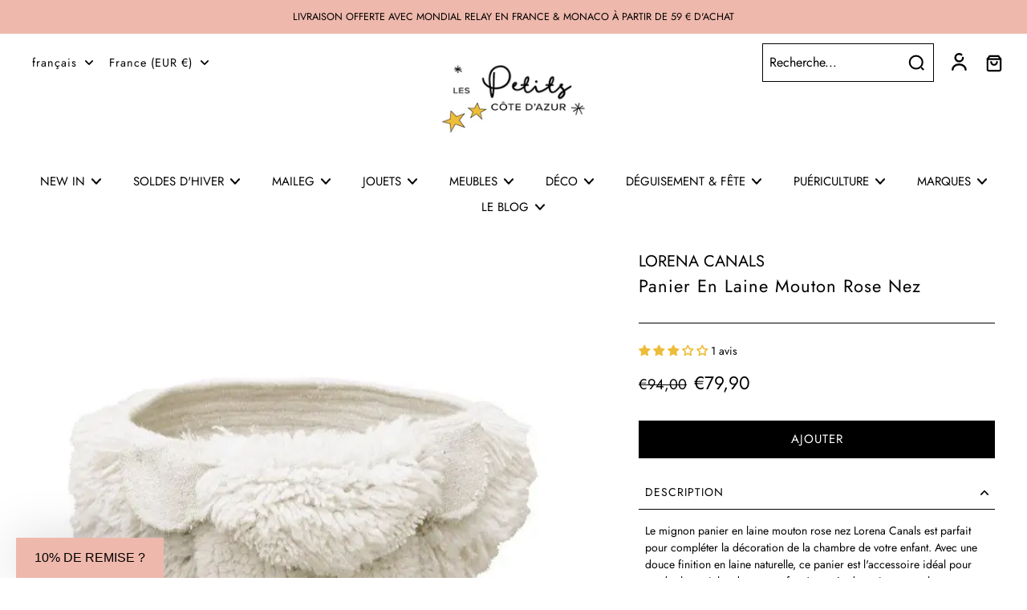

--- FILE ---
content_type: text/html; charset=utf-8
request_url: https://www.lespetits.fr/products/panier-en-laine-mouton-rose-nez
body_size: 116114
content:
<!doctype html>
<html class="no-js" lang="fr">
  <head><!-- SEOAnt Speed Up Script --><!-- /SEOAnt Speed Up Script -->
	<script id="pandectes-rules">   /* PANDECTES-GDPR: DO NOT MODIFY AUTO GENERATED CODE OF THIS SCRIPT */      window.PandectesSettings = {"store":{"id":51842220218,"plan":"basic","theme":"Copy of Eurus - Upgrade verion 9.1.0","primaryLocale":"fr","adminMode":false,"headless":false,"storefrontRootDomain":"","checkoutRootDomain":"","storefrontAccessToken":""},"tsPublished":1762340633,"declaration":{"showPurpose":false,"showProvider":false,"showDateGenerated":true},"language":{"unpublished":[],"languageMode":"Single","fallbackLanguage":"fr","languageDetection":"browser","languagesSupported":[]},"texts":{"managed":{"headerText":{"fr":"Nous respectons votre vie privée"},"consentText":{"fr":"Ce site utilise des cookies pour vous garantir la meilleure expérience."},"linkText":{"fr":"Apprendre encore plus"},"imprintText":{"fr":"Imprimer"},"googleLinkText":{"fr":"Conditions de confidentialité de Google"},"allowButtonText":{"fr":"J'accepte"},"denyButtonText":{"fr":"Déclin"},"dismissButtonText":{"fr":"D'accord"},"leaveSiteButtonText":{"fr":"Quitter ce site"},"preferencesButtonText":{"fr":"Préférences"},"cookiePolicyText":{"fr":"Politique de cookies"},"preferencesPopupTitleText":{"fr":"Gérer les préférences de consentement"},"preferencesPopupIntroText":{"fr":"Nous utilisons des cookies pour optimiser les fonctionnalités du site Web, analyser les performances et vous offrir une expérience personnalisée. Certains cookies sont indispensables au bon fonctionnement et au bon fonctionnement du site. Ces cookies ne peuvent pas être désactivés. Dans cette fenêtre, vous pouvez gérer votre préférence de cookies."},"preferencesPopupSaveButtonText":{"fr":"Enregistrer les préférences"},"preferencesPopupCloseButtonText":{"fr":"proche"},"preferencesPopupAcceptAllButtonText":{"fr":"Accepter tout"},"preferencesPopupRejectAllButtonText":{"fr":"Tout rejeter"},"cookiesDetailsText":{"fr":"Détails des cookies"},"preferencesPopupAlwaysAllowedText":{"fr":"Toujours activé"},"accessSectionParagraphText":{"fr":"Vous avez le droit de pouvoir accéder à vos données à tout moment."},"accessSectionTitleText":{"fr":"Portabilité des données"},"accessSectionAccountInfoActionText":{"fr":"Données personnelles"},"accessSectionDownloadReportActionText":{"fr":"Tout télécharger"},"accessSectionGDPRRequestsActionText":{"fr":"Demandes des personnes concernées"},"accessSectionOrdersRecordsActionText":{"fr":"Ordres"},"rectificationSectionParagraphText":{"fr":"Vous avez le droit de demander la mise à jour de vos données chaque fois que vous le jugez approprié."},"rectificationSectionTitleText":{"fr":"Rectification des données"},"rectificationCommentPlaceholder":{"fr":"Décrivez ce que vous souhaitez mettre à jour"},"rectificationCommentValidationError":{"fr":"Un commentaire est requis"},"rectificationSectionEditAccountActionText":{"fr":"Demander une mise à jour"},"erasureSectionTitleText":{"fr":"Droit à l'oubli"},"erasureSectionParagraphText":{"fr":"Vous avez le droit de demander que toutes vos données soient effacées. Après cela, vous ne pourrez plus accéder à votre compte."},"erasureSectionRequestDeletionActionText":{"fr":"Demander la suppression des données personnelles"},"consentDate":{"fr":"Date de consentement"},"consentId":{"fr":"ID de consentement"},"consentSectionChangeConsentActionText":{"fr":"Modifier la préférence de consentement"},"consentSectionConsentedText":{"fr":"Vous avez consenti à la politique de cookies de ce site Web sur"},"consentSectionNoConsentText":{"fr":"Vous n'avez pas consenti à la politique de cookies de ce site Web."},"consentSectionTitleText":{"fr":"Votre consentement aux cookies"},"consentStatus":{"fr":"Préférence de consentement"},"confirmationFailureMessage":{"fr":"Votre demande n'a pas été vérifiée. Veuillez réessayer et si le problème persiste, contactez le propriétaire du magasin pour obtenir de l'aide"},"confirmationFailureTitle":{"fr":"Un problème est survenu"},"confirmationSuccessMessage":{"fr":"Nous reviendrons rapidement vers vous quant à votre demande."},"confirmationSuccessTitle":{"fr":"Votre demande est vérifiée"},"guestsSupportEmailFailureMessage":{"fr":"Votre demande n'a pas été soumise. Veuillez réessayer et si le problème persiste, contactez le propriétaire du magasin pour obtenir de l'aide."},"guestsSupportEmailFailureTitle":{"fr":"Un problème est survenu"},"guestsSupportEmailPlaceholder":{"fr":"Adresse e-mail"},"guestsSupportEmailSuccessMessage":{"fr":"Si vous êtes inscrit en tant que client de ce magasin, vous recevrez bientôt un e-mail avec des instructions sur la marche à suivre."},"guestsSupportEmailSuccessTitle":{"fr":"Merci pour votre requête"},"guestsSupportEmailValidationError":{"fr":"L'email n'est pas valide"},"guestsSupportInfoText":{"fr":"Veuillez vous connecter avec votre compte client pour continuer."},"submitButton":{"fr":"Soumettre"},"submittingButton":{"fr":"Soumission..."},"cancelButton":{"fr":"Annuler"},"declIntroText":{"fr":"Nous utilisons des cookies pour optimiser les fonctionnalités du site Web, analyser les performances et vous offrir une expérience personnalisée. Certains cookies sont indispensables au bon fonctionnement et au bon fonctionnement du site Web. Ces cookies ne peuvent pas être désactivés. Dans cette fenêtre, vous pouvez gérer vos préférences en matière de cookies."},"declName":{"fr":"Nom"},"declPurpose":{"fr":"But"},"declType":{"fr":"Type"},"declRetention":{"fr":"Rétention"},"declProvider":{"fr":"Fournisseur"},"declFirstParty":{"fr":"Première partie"},"declThirdParty":{"fr":"Tierce partie"},"declSeconds":{"fr":"secondes"},"declMinutes":{"fr":"minutes"},"declHours":{"fr":"heures"},"declDays":{"fr":"jours"},"declWeeks":{"fr":"semaine(s)"},"declMonths":{"fr":"mois"},"declYears":{"fr":"années"},"declSession":{"fr":"Session"},"declDomain":{"fr":"Domaine"},"declPath":{"fr":"Chemin"}},"categories":{"strictlyNecessaryCookiesTitleText":{"fr":"Cookies strictement nécessaires"},"strictlyNecessaryCookiesDescriptionText":{"fr":"Ces cookies sont essentiels pour vous permettre de vous déplacer sur le site Web et d'utiliser ses fonctionnalités, telles que l'accès aux zones sécurisées du site Web. Le site Web ne peut pas fonctionner correctement sans ces cookies."},"functionalityCookiesTitleText":{"fr":"Cookies fonctionnels"},"functionalityCookiesDescriptionText":{"fr":"Ces cookies permettent au site de fournir des fonctionnalités et une personnalisation améliorées. Ils peuvent être définis par nous ou par des fournisseurs tiers dont nous avons ajouté les services à nos pages. Si vous n'autorisez pas ces cookies, certains ou tous ces services peuvent ne pas fonctionner correctement."},"performanceCookiesTitleText":{"fr":"Cookies de performances"},"performanceCookiesDescriptionText":{"fr":"Ces cookies nous permettent de surveiller et d'améliorer les performances de notre site Web. Par exemple, ils nous permettent de compter les visites, d'identifier les sources de trafic et de voir quelles parties du site sont les plus populaires."},"targetingCookiesTitleText":{"fr":"Ciblage des cookies"},"targetingCookiesDescriptionText":{"fr":"Ces cookies peuvent être installés via notre site par nos partenaires publicitaires. Ils peuvent être utilisés par ces sociétés pour établir un profil de vos intérêts et vous montrer des publicités pertinentes sur d'autres sites. Ils ne stockent pas directement d'informations personnelles, mais sont basés sur l'identification unique de votre navigateur et de votre appareil Internet. Si vous n'autorisez pas ces cookies, vous bénéficierez d'une publicité moins ciblée."},"unclassifiedCookiesTitleText":{"fr":"Cookies non classés"},"unclassifiedCookiesDescriptionText":{"fr":"Les cookies non classés sont des cookies que nous sommes en train de classer avec les fournisseurs de cookies individuels."}},"auto":{}},"library":{"previewMode":false,"fadeInTimeout":0,"defaultBlocked":7,"showLink":true,"showImprintLink":false,"showGoogleLink":false,"enabled":true,"cookie":{"expiryDays":365,"secure":true},"dismissOnScroll":false,"dismissOnWindowClick":false,"dismissOnTimeout":false,"palette":{"popup":{"background":"#FFFFFF","backgroundForCalculations":{"a":1,"b":255,"g":255,"r":255},"text":"#000000"},"button":{"background":"transparent","backgroundForCalculations":{"a":1,"b":255,"g":255,"r":255},"text":"#000000","textForCalculation":{"a":1,"b":0,"g":0,"r":0},"border":"#000000"}},"content":{"href":"https://les-petits-monaco.myshopify.com/policies/privacy-policy","imprintHref":"/","close":"&#10005;","target":"","logo":"<img class=\"cc-banner-logo\" style=\"max-height: 29px;\" src=\"https://cdn.shopify.com/s/files/1/0518/4222/0218/t/88/assets/pandectes-logo.png?v=1762338978\" alt=\"Cookie banner\" />"},"window":"<div role=\"dialog\" aria-label=\"{{header}}\" aria-describedby=\"cookieconsent:desc\" id=\"pandectes-banner\" class=\"cc-window-wrapper cc-bottom-wrapper\"><div class=\"pd-cookie-banner-window cc-window {{classes}}\">{{children}}</div></div>","compliance":{"opt-both":"<div class=\"cc-compliance cc-highlight\">{{deny}}{{allow}}</div>"},"type":"opt-both","layouts":{"basic":"{{logo}}{{messagelink}}{{compliance}}{{close}}"},"position":"bottom","theme":"wired","revokable":false,"animateRevokable":false,"revokableReset":false,"revokableLogoUrl":"https://cdn.shopify.com/s/files/1/0518/4222/0218/t/88/assets/pandectes-reopen-logo.png?v=1762338978","revokablePlacement":"bottom-left","revokableMarginHorizontal":15,"revokableMarginVertical":15,"static":false,"autoAttach":true,"hasTransition":true,"blacklistPage":[""],"elements":{"close":"<button aria-label=\"proche\" type=\"button\" class=\"cc-close\">{{close}}</button>","dismiss":"<button type=\"button\" class=\"cc-btn cc-btn-decision cc-dismiss\">{{dismiss}}</button>","allow":"<button type=\"button\" class=\"cc-btn cc-btn-decision cc-allow\">{{allow}}</button>","deny":"<button type=\"button\" class=\"cc-btn cc-btn-decision cc-deny\">{{deny}}</button>","preferences":"<button type=\"button\" class=\"cc-btn cc-settings\" aria-controls=\"pd-cp-preferences\" onclick=\"Pandectes.fn.openPreferences()\">{{preferences}}</button>"}},"geolocation":{"brOnly":false,"caOnly":false,"euOnly":false,"jpOnly":false,"thOnly":false,"canadaOnly":false,"canadaLaw25":false,"canadaPipeda":false,"globalVisibility":true},"dsr":{"guestsSupport":false,"accessSectionDownloadReportAuto":false},"banner":{"resetTs":1674556879,"extraCss":"        .cc-banner-logo {max-width: 24em!important;}    @media(min-width: 768px) {.cc-window.cc-floating{max-width: 24em!important;width: 24em!important;}}    .cc-message, .pd-cookie-banner-window .cc-header, .cc-logo {text-align: left}    .cc-window-wrapper{z-index: 2147483647;}    .cc-window{z-index: 2147483647;font-family: inherit;}    .pd-cookie-banner-window .cc-header{font-family: inherit;}    .pd-cp-ui{font-family: inherit; background-color: #FFFFFF;color:#000000;}    button.pd-cp-btn, a.pd-cp-btn{}    input + .pd-cp-preferences-slider{background-color: rgba(0, 0, 0, 0.3)}    .pd-cp-scrolling-section::-webkit-scrollbar{background-color: rgba(0, 0, 0, 0.3)}    input:checked + .pd-cp-preferences-slider{background-color: rgba(0, 0, 0, 1)}    .pd-cp-scrolling-section::-webkit-scrollbar-thumb {background-color: rgba(0, 0, 0, 1)}    .pd-cp-ui-close{color:#000000;}    .pd-cp-preferences-slider:before{background-color: #FFFFFF}    .pd-cp-title:before {border-color: #000000!important}    .pd-cp-preferences-slider{background-color:#000000}    .pd-cp-toggle{color:#000000!important}    @media(max-width:699px) {.pd-cp-ui-close-top svg {fill: #000000}}    .pd-cp-toggle:hover,.pd-cp-toggle:visited,.pd-cp-toggle:active{color:#000000!important}    .pd-cookie-banner-window {box-shadow: 0 0 18px rgb(0 0 0 / 20%);}  ","customJavascript":{},"showPoweredBy":false,"logoHeight":29,"hybridStrict":false,"cookiesBlockedByDefault":"7","isActive":true,"implicitSavePreferences":false,"cookieIcon":false,"blockBots":false,"showCookiesDetails":true,"hasTransition":true,"blockingPage":false,"showOnlyLandingPage":false,"leaveSiteUrl":"https://www.google.com","linkRespectStoreLang":false},"cookies":{"0":[{"name":"keep_alive","type":"http","domain":"www.lespetits.fr","path":"/","provider":"Shopify","firstParty":true,"retention":"30 minute(s)","session":false,"expires":30,"unit":"declMinutes","purpose":{"fr":"Used in connection with buyer localization."}},{"name":"secure_customer_sig","type":"http","domain":"www.lespetits.fr","path":"/","provider":"Shopify","firstParty":true,"retention":"1 year(s)","session":false,"expires":1,"unit":"declYears","purpose":{"fr":"Used in connection with customer login."}},{"name":"localization","type":"http","domain":"www.lespetits.fr","path":"/","provider":"Shopify","firstParty":true,"retention":"1 year(s)","session":false,"expires":1,"unit":"declYears","purpose":{"fr":"Shopify store localization"}},{"name":"cart_currency","type":"http","domain":"www.lespetits.fr","path":"/","provider":"Shopify","firstParty":true,"retention":"14 day(s)","session":false,"expires":14,"unit":"declDays","purpose":{"fr":"Used in connection with shopping cart."}},{"name":"_shopify_tm","type":"http","domain":".lespetits.fr","path":"/","provider":"Shopify","firstParty":true,"retention":"31 minute(s)","session":false,"expires":31,"unit":"declMinutes","purpose":{"fr":"Used for managing customer privacy settings."}},{"name":"_shopify_tw","type":"http","domain":".lespetits.fr","path":"/","provider":"Shopify","firstParty":true,"retention":"14 day(s)","session":false,"expires":14,"unit":"declDays","purpose":{"fr":"Used for managing customer privacy settings."}},{"name":"_shopify_m","type":"http","domain":".lespetits.fr","path":"/","provider":"Shopify","firstParty":true,"retention":"1 year(s)","session":false,"expires":1,"unit":"declYears","purpose":{"fr":"Used for managing customer privacy settings."}},{"name":"cart_sig","type":"http","domain":"www.lespetits.fr","path":"/","provider":"Shopify","firstParty":true,"retention":"14 day(s)","session":false,"expires":14,"unit":"declDays","purpose":{"fr":"Used in connection with checkout."}},{"name":"_tracking_consent","type":"http","domain":".lespetits.fr","path":"/","provider":"Shopify","firstParty":true,"retention":"1 year(s)","session":false,"expires":1,"unit":"declYears","purpose":{"fr":"Tracking preferences."}},{"name":"_secure_session_id","type":"http","domain":"www.lespetits.fr","path":"/","provider":"Shopify","firstParty":true,"retention":"24 hour(s)","session":false,"expires":24,"unit":"declHours","purpose":{"fr":"Used in connection with navigation through a storefront."}}],"1":[{"name":"_orig_referrer","type":"http","domain":".lespetits.fr","path":"/","provider":"Shopify","firstParty":true,"retention":"14 day(s)","session":false,"expires":14,"unit":"declDays","purpose":{"fr":"Tracks landing pages."}},{"name":"_landing_page","type":"http","domain":".lespetits.fr","path":"/","provider":"Shopify","firstParty":true,"retention":"14 day(s)","session":false,"expires":14,"unit":"declDays","purpose":{"fr":"Tracks landing pages."}},{"name":"_y","type":"http","domain":".lespetits.fr","path":"/","provider":"Shopify","firstParty":true,"retention":"1 year(s)","session":false,"expires":1,"unit":"declYears","purpose":{"fr":"Shopify analytics."}},{"name":"_s","type":"http","domain":".lespetits.fr","path":"/","provider":"Shopify","firstParty":true,"retention":"31 minute(s)","session":false,"expires":31,"unit":"declMinutes","purpose":{"fr":"Shopify analytics."}},{"name":"_shopify_y","type":"http","domain":".lespetits.fr","path":"/","provider":"Shopify","firstParty":true,"retention":"1 year(s)","session":false,"expires":1,"unit":"declYears","purpose":{"fr":"Shopify analytics."}},{"name":"_shopify_s","type":"http","domain":".lespetits.fr","path":"/","provider":"Shopify","firstParty":true,"retention":"31 minute(s)","session":false,"expires":31,"unit":"declMinutes","purpose":{"fr":"Shopify analytics."}},{"name":"_shopify_sa_t","type":"http","domain":".lespetits.fr","path":"/","provider":"Shopify","firstParty":true,"retention":"30 minute(s)","session":false,"expires":30,"unit":"declMinutes","purpose":{"fr":"Shopify analytics relating to marketing & referrals."}},{"name":"_shopify_sa_p","type":"http","domain":".lespetits.fr","path":"/","provider":"Shopify","firstParty":true,"retention":"30 minute(s)","session":false,"expires":30,"unit":"declMinutes","purpose":{"fr":"Shopify analytics relating to marketing & referrals."}},{"name":"tsrce","type":"http","domain":".paypal.com","path":"/","provider":"Paypal","firstParty":true,"retention":"3 day(s)","session":false,"expires":3,"unit":"declDays","purpose":{"fr":"PayPal cookie: when making a payment via PayPal these cookies are issued – PayPal session/security"}}],"2":[{"name":"_ga_04KY4LDCEY","type":"http","domain":".lespetits.fr","path":"/","provider":"Google","firstParty":true,"retention":"1 year(s)","session":false,"expires":1,"unit":"declYears","purpose":{"fr":"Cookie is set by Google Analytics with unknown functionality"}},{"name":"_ga","type":"http","domain":".lespetits.fr","path":"/","provider":"Google","firstParty":true,"retention":"1 year(s)","session":false,"expires":1,"unit":"declYears","purpose":{"fr":"Cookie is set by Google Analytics with unknown functionality"}},{"name":"_gid","type":"http","domain":".lespetits.fr","path":"/","provider":"Google","firstParty":true,"retention":"24 hour(s)","session":false,"expires":24,"unit":"declHours","purpose":{"fr":"Cookie is placed by Google Analytics to count and track pageviews."}},{"name":"_gat","type":"http","domain":".lespetits.fr","path":"/","provider":"Google","firstParty":true,"retention":"51 second(s)","session":false,"expires":51,"unit":"declSeconds","purpose":{"fr":"Cookie is placed by Google Analytics to filter requests from bots."}}],"4":[{"name":"_pin_unauth","type":"http","domain":".lespetits.fr","path":"/","provider":"Pinterest","firstParty":true,"retention":"1 year(s)","session":false,"expires":1,"unit":"declYears","purpose":{"fr":"Used to group actions for users who cannot be identified by Pinterest."}},{"name":"_gcl_au","type":"http","domain":".lespetits.fr","path":"/","provider":"Google","firstParty":true,"retention":"90 day(s)","session":false,"expires":90,"unit":"declDays","purpose":{"fr":"Cookie is placed by Google Tag Manager to track conversions."}},{"name":"_fbp","type":"http","domain":".lespetits.fr","path":"/","provider":"Facebook","firstParty":true,"retention":"90 day(s)","session":false,"expires":90,"unit":"declDays","purpose":{"fr":"Cookie is placed by Facebook to track visits across websites."}},{"name":"__kla_id","type":"http","domain":"www.lespetits.fr","path":"/","provider":"Klaviyo","firstParty":true,"retention":"1 year(s)","session":false,"expires":1,"unit":"declYears","purpose":{"fr":"Tracks when someone clicks through a Klaviyo email to your website"}},{"name":"IDE","type":"http","domain":".doubleclick.net","path":"/","provider":"Google","firstParty":true,"retention":"1 year(s)","session":false,"expires":1,"unit":"declYears","purpose":{"fr":"To measure the visitors’ actions after they click through from an advert. Expires after 1 year."}}],"8":[{"name":"_cmp_a","type":"http","domain":".lespetits.fr","path":"/","provider":"Unknown","firstParty":true,"retention":"24 hour(s)","session":false,"expires":24,"unit":"declHours","purpose":{"fr":""}}]},"blocker":{"isActive":false,"googleConsentMode":{"id":"","analyticsId":"","isActive":false,"adStorageCategory":4,"analyticsStorageCategory":2,"personalizationStorageCategory":1,"functionalityStorageCategory":1,"customEvent":true,"securityStorageCategory":0,"redactData":true,"urlPassthrough":false},"facebookPixel":{"id":"","isActive":false,"ldu":false},"microsoft":{},"rakuten":{"isActive":false,"cmp":false,"ccpa":false},"clarity":{},"defaultBlocked":7,"patterns":{"whiteList":[],"blackList":{"1":[],"2":[],"4":[],"8":[]},"iframesWhiteList":[],"iframesBlackList":{"1":[],"2":[],"4":[],"8":[]},"beaconsWhiteList":[],"beaconsBlackList":{"1":[],"2":[],"4":[],"8":[]}}}}      !function(){"use strict";window.PandectesRules=window.PandectesRules||{},window.PandectesRules.manualBlacklist={1:[],2:[],4:[]},window.PandectesRules.blacklistedIFrames={1:[],2:[],4:[]},window.PandectesRules.blacklistedCss={1:[],2:[],4:[]},window.PandectesRules.blacklistedBeacons={1:[],2:[],4:[]};const e="javascript/blocked",t=["US-CA","US-VA","US-CT","US-UT","US-CO","US-MT","US-TX","US-OR","US-IA","US-NE","US-NH","US-DE","US-NJ","US-TN","US-MN"],n=["AT","BE","BG","HR","CY","CZ","DK","EE","FI","FR","DE","GR","HU","IE","IT","LV","LT","LU","MT","NL","PL","PT","RO","SK","SI","ES","SE","GB","LI","NO","IS"];function a(e){return new RegExp(e.replace(/[/\\.+?$()]/g,"\\$&").replace("*","(.*)"))}const o=(e,t="log")=>{new URLSearchParams(window.location.search).get("log")&&console[t](`PandectesRules: ${e}`)};function s(e){const t=document.createElement("script");t.async=!0,t.src=e,document.head.appendChild(t)}const r=window.PandectesRulesSettings||window.PandectesSettings,i=function(){if(void 0!==window.dataLayer&&Array.isArray(window.dataLayer)){if(window.dataLayer.some((e=>"pandectes_full_scan"===e.event)))return!0}return!1}(),c=((e="_pandectes_gdpr")=>{const t=("; "+document.cookie).split("; "+e+"=");let n;if(t.length<2)n={};else{const e=t.pop().split(";");n=window.atob(e.shift())}const a=(e=>{try{return JSON.parse(e)}catch(e){return!1}})(n);return!1!==a?a:n})(),{banner:{isActive:l},blocker:{defaultBlocked:d,patterns:u}}=r,g=c&&null!==c.preferences&&void 0!==c.preferences?c.preferences:null,p=i?0:l?null===g?d:g:0,f={1:!(1&p),2:!(2&p),4:!(4&p)},{blackList:h,whiteList:y,iframesBlackList:w,iframesWhiteList:m,beaconsBlackList:b,beaconsWhiteList:k}=u,_={blackList:[],whiteList:[],iframesBlackList:{1:[],2:[],4:[],8:[]},iframesWhiteList:[],beaconsBlackList:{1:[],2:[],4:[],8:[]},beaconsWhiteList:[]};[1,2,4].map((e=>{f[e]||(_.blackList.push(...h[e].length?h[e].map(a):[]),_.iframesBlackList[e]=w[e].length?w[e].map(a):[],_.beaconsBlackList[e]=b[e].length?b[e].map(a):[])})),_.whiteList=y.length?y.map(a):[],_.iframesWhiteList=m.length?m.map(a):[],_.beaconsWhiteList=k.length?k.map(a):[];const v={scripts:[],iframes:{1:[],2:[],4:[]},beacons:{1:[],2:[],4:[]},css:{1:[],2:[],4:[]}},L=(t,n)=>t&&(!n||n!==e)&&(!_.blackList||_.blackList.some((e=>e.test(t))))&&(!_.whiteList||_.whiteList.every((e=>!e.test(t)))),S=(e,t)=>{const n=_.iframesBlackList[t],a=_.iframesWhiteList;return e&&(!n||n.some((t=>t.test(e))))&&(!a||a.every((t=>!t.test(e))))},C=(e,t)=>{const n=_.beaconsBlackList[t],a=_.beaconsWhiteList;return e&&(!n||n.some((t=>t.test(e))))&&(!a||a.every((t=>!t.test(e))))},A=new MutationObserver((e=>{for(let t=0;t<e.length;t++){const{addedNodes:n}=e[t];for(let e=0;e<n.length;e++){const t=n[e],a=t.dataset&&t.dataset.cookiecategory;if(1===t.nodeType&&"LINK"===t.tagName){const e=t.dataset&&t.dataset.href;if(e&&a)switch(a){case"functionality":case"C0001":v.css[1].push(e);break;case"performance":case"C0002":v.css[2].push(e);break;case"targeting":case"C0003":v.css[4].push(e)}}}}}));var $=new MutationObserver((t=>{for(let n=0;n<t.length;n++){const{addedNodes:a}=t[n];for(let t=0;t<a.length;t++){const n=a[t],s=n.src||n.dataset&&n.dataset.src,r=n.dataset&&n.dataset.cookiecategory;if(1===n.nodeType&&"IFRAME"===n.tagName){if(s){let e=!1;S(s,1)||"functionality"===r||"C0001"===r?(e=!0,v.iframes[1].push(s)):S(s,2)||"performance"===r||"C0002"===r?(e=!0,v.iframes[2].push(s)):(S(s,4)||"targeting"===r||"C0003"===r)&&(e=!0,v.iframes[4].push(s)),e&&(n.removeAttribute("src"),n.setAttribute("data-src",s))}}else if(1===n.nodeType&&"IMG"===n.tagName){if(s){let e=!1;C(s,1)?(e=!0,v.beacons[1].push(s)):C(s,2)?(e=!0,v.beacons[2].push(s)):C(s,4)&&(e=!0,v.beacons[4].push(s)),e&&(n.removeAttribute("src"),n.setAttribute("data-src",s))}}else if(1===n.nodeType&&"SCRIPT"===n.tagName){const t=n.type;let a=!1;if(L(s,t)?(o(`rule blocked: ${s}`),a=!0):s&&r?o(`manually blocked @ ${r}: ${s}`):r&&o(`manually blocked @ ${r}: inline code`),a){v.scripts.push([n,t]),n.type=e;const a=function(t){n.getAttribute("type")===e&&t.preventDefault(),n.removeEventListener("beforescriptexecute",a)};n.addEventListener("beforescriptexecute",a),n.parentElement&&n.parentElement.removeChild(n)}}}}}));const P=document.createElement,E={src:Object.getOwnPropertyDescriptor(HTMLScriptElement.prototype,"src"),type:Object.getOwnPropertyDescriptor(HTMLScriptElement.prototype,"type")};window.PandectesRules.unblockCss=e=>{const t=v.css[e]||[];t.length&&o(`Unblocking CSS for ${e}`),t.forEach((e=>{const t=document.querySelector(`link[data-href^="${e}"]`);t.removeAttribute("data-href"),t.href=e})),v.css[e]=[]},window.PandectesRules.unblockIFrames=e=>{const t=v.iframes[e]||[];t.length&&o(`Unblocking IFrames for ${e}`),_.iframesBlackList[e]=[],t.forEach((e=>{const t=document.querySelector(`iframe[data-src^="${e}"]`);t.removeAttribute("data-src"),t.src=e})),v.iframes[e]=[]},window.PandectesRules.unblockBeacons=e=>{const t=v.beacons[e]||[];t.length&&o(`Unblocking Beacons for ${e}`),_.beaconsBlackList[e]=[],t.forEach((e=>{const t=document.querySelector(`img[data-src^="${e}"]`);t.removeAttribute("data-src"),t.src=e})),v.beacons[e]=[]},window.PandectesRules.unblockInlineScripts=function(e){const t=1===e?"functionality":2===e?"performance":"targeting",n=document.querySelectorAll(`script[type="javascript/blocked"][data-cookiecategory="${t}"]`);o(`unblockInlineScripts: ${n.length} in ${t}`),n.forEach((function(e){const t=document.createElement("script");t.type="text/javascript",e.hasAttribute("src")?t.src=e.getAttribute("src"):t.textContent=e.textContent,document.head.appendChild(t),e.parentNode.removeChild(e)}))},window.PandectesRules.unblockInlineCss=function(e){const t=1===e?"functionality":2===e?"performance":"targeting",n=document.querySelectorAll(`link[data-cookiecategory="${t}"]`);o(`unblockInlineCss: ${n.length} in ${t}`),n.forEach((function(e){e.href=e.getAttribute("data-href")}))},window.PandectesRules.unblock=function(e){e.length<1?(_.blackList=[],_.whiteList=[],_.iframesBlackList=[],_.iframesWhiteList=[]):(_.blackList&&(_.blackList=_.blackList.filter((t=>e.every((e=>"string"==typeof e?!t.test(e):e instanceof RegExp?t.toString()!==e.toString():void 0))))),_.whiteList&&(_.whiteList=[..._.whiteList,...e.map((e=>{if("string"==typeof e){const t=".*"+a(e)+".*";if(_.whiteList.every((e=>e.toString()!==t.toString())))return new RegExp(t)}else if(e instanceof RegExp&&_.whiteList.every((t=>t.toString()!==e.toString())))return e;return null})).filter(Boolean)]));let t=0;[...v.scripts].forEach((([e,n],a)=>{if(function(e){const t=e.getAttribute("src");return _.blackList&&_.blackList.every((e=>!e.test(t)))||_.whiteList&&_.whiteList.some((e=>e.test(t)))}(e)){const o=document.createElement("script");for(let t=0;t<e.attributes.length;t++){let n=e.attributes[t];"src"!==n.name&&"type"!==n.name&&o.setAttribute(n.name,e.attributes[t].value)}o.setAttribute("src",e.src),o.setAttribute("type",n||"application/javascript"),document.head.appendChild(o),v.scripts.splice(a-t,1),t++}})),0==_.blackList.length&&0===_.iframesBlackList[1].length&&0===_.iframesBlackList[2].length&&0===_.iframesBlackList[4].length&&0===_.beaconsBlackList[1].length&&0===_.beaconsBlackList[2].length&&0===_.beaconsBlackList[4].length&&(o("Disconnecting observers"),$.disconnect(),A.disconnect())};const{store:{adminMode:B,headless:T,storefrontRootDomain:R,checkoutRootDomain:I,storefrontAccessToken:O},banner:{isActive:N},blocker:U}=r,{defaultBlocked:D}=U;N&&function(e){if(window.Shopify&&window.Shopify.customerPrivacy)return void e();let t=null;window.Shopify&&window.Shopify.loadFeatures&&window.Shopify.trackingConsent?e():t=setInterval((()=>{window.Shopify&&window.Shopify.loadFeatures&&(clearInterval(t),window.Shopify.loadFeatures([{name:"consent-tracking-api",version:"0.1"}],(t=>{t?o("Shopify.customerPrivacy API - failed to load"):(o(`shouldShowBanner() -> ${window.Shopify.trackingConsent.shouldShowBanner()} | saleOfDataRegion() -> ${window.Shopify.trackingConsent.saleOfDataRegion()}`),e())})))}),10)}((()=>{!function(){const e=window.Shopify.trackingConsent;if(!1!==e.shouldShowBanner()||null!==g||7!==D)try{const t=B&&!(window.Shopify&&window.Shopify.AdminBarInjector);let n={preferences:!(1&p)||i||t,analytics:!(2&p)||i||t,marketing:!(4&p)||i||t};T&&(n.headlessStorefront=!0,n.storefrontRootDomain=R?.length?R:window.location.hostname,n.checkoutRootDomain=I?.length?I:`checkout.${window.location.hostname}`,n.storefrontAccessToken=O?.length?O:""),e.firstPartyMarketingAllowed()===n.marketing&&e.analyticsProcessingAllowed()===n.analytics&&e.preferencesProcessingAllowed()===n.preferences||e.setTrackingConsent(n,(function(e){e&&e.error?o("Shopify.customerPrivacy API - failed to setTrackingConsent"):o(`setTrackingConsent(${JSON.stringify(n)})`)}))}catch(e){o("Shopify.customerPrivacy API - exception")}}(),function(){if(T){const e=window.Shopify.trackingConsent,t=e.currentVisitorConsent();if(navigator.globalPrivacyControl&&""===t.sale_of_data){const t={sale_of_data:!1,headlessStorefront:!0};t.storefrontRootDomain=R?.length?R:window.location.hostname,t.checkoutRootDomain=I?.length?I:`checkout.${window.location.hostname}`,t.storefrontAccessToken=O?.length?O:"",e.setTrackingConsent(t,(function(e){e&&e.error?o(`Shopify.customerPrivacy API - failed to setTrackingConsent({${JSON.stringify(t)})`):o(`setTrackingConsent(${JSON.stringify(t)})`)}))}}}()}));const M="[Pandectes :: Google Consent Mode debug]:";function z(...e){const t=e[0],n=e[1],a=e[2];if("consent"!==t)return"config"===t?"config":void 0;const{ad_storage:o,ad_user_data:s,ad_personalization:r,functionality_storage:i,analytics_storage:c,personalization_storage:l,security_storage:d}=a,u={Command:t,Mode:n,ad_storage:o,ad_user_data:s,ad_personalization:r,functionality_storage:i,analytics_storage:c,personalization_storage:l,security_storage:d};return console.table(u),"default"===n&&("denied"===o&&"denied"===s&&"denied"===r&&"denied"===i&&"denied"===c&&"denied"===l||console.warn(`${M} all types in a "default" command should be set to "denied" except for security_storage that should be set to "granted"`)),n}let j=!1,x=!1;function q(e){e&&("default"===e?(j=!0,x&&console.warn(`${M} "default" command was sent but there was already an "update" command before it.`)):"update"===e?(x=!0,j||console.warn(`${M} "update" command was sent but there was no "default" command before it.`)):"config"===e&&(j||console.warn(`${M} a tag read consent state before a "default" command was sent.`)))}const{banner:{isActive:F,hybridStrict:W},geolocation:{caOnly:H=!1,euOnly:G=!1,brOnly:J=!1,jpOnly:V=!1,thOnly:K=!1,chOnly:Z=!1,zaOnly:Y=!1,canadaOnly:X=!1,globalVisibility:Q=!0},blocker:{defaultBlocked:ee=7,googleConsentMode:{isActive:te,onlyGtm:ne=!1,customEvent:ae,id:oe="",analyticsId:se="",adwordsId:re="",redactData:ie,urlPassthrough:ce,adStorageCategory:le,analyticsStorageCategory:de,functionalityStorageCategory:ue,personalizationStorageCategory:ge,securityStorageCategory:pe,dataLayerProperty:fe="dataLayer",waitForUpdate:he=0,useNativeChannel:ye=!1,debugMode:we=!1}}}=r;function me(){window[fe].push(arguments)}window[fe]=window[fe]||[];const be={hasInitialized:!1,useNativeChannel:!1,ads_data_redaction:!1,url_passthrough:!1,data_layer_property:"dataLayer",storage:{ad_storage:"granted",ad_user_data:"granted",ad_personalization:"granted",analytics_storage:"granted",functionality_storage:"granted",personalization_storage:"granted",security_storage:"granted"}};if(F&&te){we&&(ke=fe||"dataLayer",window[ke].forEach((e=>{q(z(...e))})),window[ke].push=function(...e){return q(z(...e[0])),Array.prototype.push.apply(this,e)});const e=0===(ee&le)?"granted":"denied",a=0===(ee&de)?"granted":"denied",o=0===(ee&ue)?"granted":"denied",r=0===(ee&ge)?"granted":"denied",i=0===(ee&pe)?"granted":"denied";be.hasInitialized=!0,be.useNativeChannel=ye,be.url_passthrough=ce,be.ads_data_redaction="denied"===e&&ie,be.storage.ad_storage=e,be.storage.ad_user_data=e,be.storage.ad_personalization=e,be.storage.analytics_storage=a,be.storage.functionality_storage=o,be.storage.personalization_storage=r,be.storage.security_storage=i,be.data_layer_property=fe||"dataLayer",me("set","developer_id.dMTZkMj",!0),be.ads_data_redaction&&me("set","ads_data_redaction",be.ads_data_redaction),be.url_passthrough&&me("set","url_passthrough",be.url_passthrough),function(){const e=p!==ee?{wait_for_update:he||500}:he?{wait_for_update:he}:{};Q&&!W?me("consent","default",{...be.storage,...e}):(me("consent","default",{...be.storage,...e,region:[...G||W?n:[],...H&&!W?t:[],...J&&!W?["BR"]:[],...V&&!W?["JP"]:[],...!1===X||W?[]:["CA"],...K&&!W?["TH"]:[],...Z&&!W?["CH"]:[],...Y&&!W?["ZA"]:[]]}),me("consent","default",{ad_storage:"granted",ad_user_data:"granted",ad_personalization:"granted",analytics_storage:"granted",functionality_storage:"granted",personalization_storage:"granted",security_storage:"granted",...e}));if(null!==g){const e=0===(p&le)?"granted":"denied",t=0===(p&de)?"granted":"denied",n=0===(p&ue)?"granted":"denied",a=0===(p&ge)?"granted":"denied",o=0===(p&pe)?"granted":"denied";be.storage.ad_storage=e,be.storage.ad_user_data=e,be.storage.ad_personalization=e,be.storage.analytics_storage=t,be.storage.functionality_storage=n,be.storage.personalization_storage=a,be.storage.security_storage=o,me("consent","update",be.storage)}me("js",new Date);const a="https://www.googletagmanager.com";if(oe.length){const e=oe.split(",");window[be.data_layer_property].push({"gtm.start":(new Date).getTime(),event:"gtm.js"});for(let t=0;t<e.length;t++){const n="dataLayer"!==be.data_layer_property?`&l=${be.data_layer_property}`:"";s(`${a}/gtm.js?id=${e[t].trim()}${n}`)}}if(se.length){const e=se.split(",");for(let t=0;t<e.length;t++){const n=e[t].trim();n.length&&(s(`${a}/gtag/js?id=${n}`),me("config",n,{send_page_view:!1}))}}if(re.length){const e=re.split(",");for(let t=0;t<e.length;t++){const n=e[t].trim();n.length&&(s(`${a}/gtag/js?id=${n}`),me("config",n,{allow_enhanced_conversions:!0}))}}}()}else if(ne){const e="https://www.googletagmanager.com";if(oe.length){const t=oe.split(",");for(let n=0;n<t.length;n++){const a="dataLayer"!==be.data_layer_property?`&l=${be.data_layer_property}`:"";s(`${e}/gtm.js?id=${t[n].trim()}${a}`)}}}var ke;const{blocker:{klaviyoIsActive:_e,googleConsentMode:{adStorageCategory:ve}}}=r;_e&&window.addEventListener("PandectesEvent_OnConsent",(function(e){const{preferences:t}=e.detail;if(null!=t){const e=0===(t&ve)?"granted":"denied";void 0!==window.klaviyo&&window.klaviyo.isIdentified()&&window.klaviyo.push(["identify",{ad_personalization:e,ad_user_data:e}])}}));const{banner:{revokableTrigger:Le}}=r;Le&&(window.onload=async()=>{for await(let e of((e,t=1e3,n=1e4)=>{const a=new WeakMap;return{async*[Symbol.asyncIterator](){const o=Date.now();for(;Date.now()-o<n;){const n=document.querySelectorAll(e);for(const e of n)a.has(e)||(a.set(e,!0),yield e);await new Promise((e=>setTimeout(e,t)))}}}})('a[href*="#reopenBanner"]'))e.onclick=e=>{e.preventDefault(),window.Pandectes.fn.revokeConsent()}});const{banner:{isActive:Se},blocker:{defaultBlocked:Ce=7,microsoft:{isActive:Ae,uetTags:$e,dataLayerProperty:Pe="uetq"}={isActive:!1,uetTags:"",dataLayerProperty:"uetq"},clarity:{isActive:Ee,id:Be}={isActive:!1,id:""}}}=r,Te={hasInitialized:!1,data_layer_property:"uetq",storage:{ad_storage:"granted"}};if(Se&&Ae){if(function(e,t,n){const a=new Date;a.setTime(a.getTime()+24*n*60*60*1e3);const o="expires="+a.toUTCString();document.cookie=`${e}=${t}; ${o}; path=/; secure; samesite=strict`}("_uetmsdns","0",365),$e.length){const e=$e.split(",");for(let t=0;t<e.length;t++)e[t].trim().length&&ze(e[t])}const e=4&Ce?"denied":"granted";if(Te.hasInitialized=!0,Te.storage.ad_storage=e,window[Pe]=window[Pe]||[],window[Pe].push("consent","default",Te.storage),null!==g){const e=4&p?"denied":"granted";Te.storage.ad_storage=e,window[Pe].push("consent","update",Te.storage)}}var Re,Ie,Oe,Ne,Ue,De,Me;function ze(e){const t=document.createElement("script");t.type="text/javascript",t.async=!0,t.src="//bat.bing.com/bat.js",t.onload=function(){const t={ti:e,cookieFlags:"SameSite=None;Secure"};t.q=window[Pe],window[Pe]=new UET(t),window[Pe].push("pageLoad")},document.head.appendChild(t)}Ee&&Se&&(Be.length&&(Re=window,Ie=document,Ne="script",Ue=Be,Re[Oe="clarity"]=Re[Oe]||function(){(Re[Oe].q=Re[Oe].q||[]).push(arguments)},(De=Ie.createElement(Ne)).async=1,De.src="https://www.clarity.ms/tag/"+Ue,(Me=Ie.getElementsByTagName(Ne)[0]).parentNode.insertBefore(De,Me)),window.addEventListener("PandectesEvent_OnConsent",(e=>{["new","revoke"].includes(e.detail?.consentType)&&"function"==typeof window.clarity&&(2&e.detail?.preferences?window.clarity("consent",!1):window.clarity("consent"))}))),window.PandectesRules.gcm=be;const{banner:{isActive:je},blocker:{isActive:xe}}=r;o(`Prefs: ${p} | Banner: ${je?"on":"off"} | Blocker: ${xe?"on":"off"}`);const qe=null===g&&/\/checkouts\//.test(window.location.pathname);0!==p&&!1===i&&xe&&!qe&&(o("Blocker will execute"),document.createElement=function(...t){if("script"!==t[0].toLowerCase())return P.bind?P.bind(document)(...t):P;const n=P.bind(document)(...t);try{Object.defineProperties(n,{src:{...E.src,set(t){L(t,n.type)&&E.type.set.call(this,e),E.src.set.call(this,t)}},type:{...E.type,get(){const t=E.type.get.call(this);return t===e||L(this.src,t)?null:t},set(t){const a=L(n.src,n.type)?e:t;E.type.set.call(this,a)}}}),n.setAttribute=function(t,a){if("type"===t){const t=L(n.src,n.type)?e:a;E.type.set.call(n,t)}else"src"===t?(L(a,n.type)&&E.type.set.call(n,e),E.src.set.call(n,a)):HTMLScriptElement.prototype.setAttribute.call(n,t,a)}}catch(e){console.warn("Yett: unable to prevent script execution for script src ",n.src,".\n",'A likely cause would be because you are using a third-party browser extension that monkey patches the "document.createElement" function.')}return n},$.observe(document.documentElement,{childList:!0,subtree:!0}),A.observe(document.documentElement,{childList:!0,subtree:!0}))}();
</script>
	
    <meta charset="utf-8">
    <meta http-equiv="X-UA-Compatible" content="IE=edge">
    <meta name="viewport" content="width=device-width, initial-scale=1.0">
    <meta name="theme-color" content="">
    
    
      <link rel="canonical" href="https://www.lespetits.fr/products/panier-en-laine-mouton-rose-nez">
    
<link rel="icon" type="image/png" href="//www.lespetits.fr/cdn/shop/files/favicon_les_petits_2.png?crop=center&height=32&v=1635430686&width=32"><link rel="preconnect" href="https://fonts.shopifycdn.com" crossorigin><title>
      LORENA CANALS | Panier En Laine Mouton Rose Nez | Les Petits
</title>
    
      <meta name="description" content="Le mignon panier en laine mouton rose nez Lorena Canals est parfait pour compléter la décoration de la chambre de votre enfant. Avec une douce finition en l...">
    
    <link href="//www.lespetits.fr/cdn/shop/t/88/assets/theme.css?v=159609551336733742871762338978" rel="stylesheet" type="text/css" media="all" />
    
    <link rel="preload" href="//www.lespetits.fr/cdn/fonts/jost/jost_n4.d47a1b6347ce4a4c9f437608011273009d91f2b7.woff2" as="font" type="font/woff2" crossorigin="anonymous" />
    
    

<meta property="og:site_name" content="Les Petits">
<meta property="og:url" content="https://www.lespetits.fr/products/panier-en-laine-mouton-rose-nez">
<meta property="og:title" content="LORENA CANALS | Panier En Laine Mouton Rose Nez | Les Petits">
<meta property="og:type" content="product">
<meta property="og:description" content="Le mignon panier en laine mouton rose nez Lorena Canals est parfait pour compléter la décoration de la chambre de votre enfant. Avec une douce finition en l..."><meta property="og:image" content="http://www.lespetits.fr/cdn/shop/files/lorena-canals-panier-en-laine-mouton-rose-nez-9418313.jpg?v=1762396968">
  <meta property="og:image:secure_url" content="https://www.lespetits.fr/cdn/shop/files/lorena-canals-panier-en-laine-mouton-rose-nez-9418313.jpg?v=1762396968">
  <meta property="og:image:width" content="667">
  <meta property="og:image:height" content="667"><meta property="og:price:amount" content="79,90">
  <meta property="og:price:currency" content="EUR"><meta name="twitter:card" content="summary_large_image">
<meta name="twitter:title" content="LORENA CANALS | Panier En Laine Mouton Rose Nez | Les Petits">
<meta name="twitter:description" content="Le mignon panier en laine mouton rose nez Lorena Canals est parfait pour compléter la décoration de la chambre de votre enfant. Avec une douce finition en l...">
<style data-shopify>@font-face {
  font-family: Jost;
  font-weight: 400;
  font-style: normal;
  font-display: swap;
  src: url("//www.lespetits.fr/cdn/fonts/jost/jost_n4.d47a1b6347ce4a4c9f437608011273009d91f2b7.woff2") format("woff2"),
       url("//www.lespetits.fr/cdn/fonts/jost/jost_n4.791c46290e672b3f85c3d1c651ef2efa3819eadd.woff") format("woff");
}

  @font-face {
  font-family: Jost;
  font-weight: 400;
  font-style: normal;
  font-display: swap;
  src: url("//www.lespetits.fr/cdn/fonts/jost/jost_n4.d47a1b6347ce4a4c9f437608011273009d91f2b7.woff2") format("woff2"),
       url("//www.lespetits.fr/cdn/fonts/jost/jost_n4.791c46290e672b3f85c3d1c651ef2efa3819eadd.woff") format("woff");
}

  @font-face {
  font-family: Jost;
  font-weight: 400;
  font-style: normal;
  font-display: swap;
  src: url("//www.lespetits.fr/cdn/fonts/jost/jost_n4.d47a1b6347ce4a4c9f437608011273009d91f2b7.woff2") format("woff2"),
       url("//www.lespetits.fr/cdn/fonts/jost/jost_n4.791c46290e672b3f85c3d1c651ef2efa3819eadd.woff") format("woff");
}

  @font-face {
  font-family: Jost;
  font-weight: 400;
  font-style: normal;
  font-display: swap;
  src: url("//www.lespetits.fr/cdn/fonts/jost/jost_n4.d47a1b6347ce4a4c9f437608011273009d91f2b7.woff2") format("woff2"),
       url("//www.lespetits.fr/cdn/fonts/jost/jost_n4.791c46290e672b3f85c3d1c651ef2efa3819eadd.woff") format("woff");
}

  @font-face {
  font-family: Assistant;
  font-weight: 400;
  font-style: normal;
  font-display: swap;
  src: url("//www.lespetits.fr/cdn/fonts/assistant/assistant_n4.9120912a469cad1cc292572851508ca49d12e768.woff2") format("woff2"),
       url("//www.lespetits.fr/cdn/fonts/assistant/assistant_n4.6e9875ce64e0fefcd3f4446b7ec9036b3ddd2985.woff") format("woff");
}


  @font-face {
  font-family: Jost;
  font-weight: 700;
  font-style: normal;
  font-display: swap;
  src: url("//www.lespetits.fr/cdn/fonts/jost/jost_n7.921dc18c13fa0b0c94c5e2517ffe06139c3615a3.woff2") format("woff2"),
       url("//www.lespetits.fr/cdn/fonts/jost/jost_n7.cbfc16c98c1e195f46c536e775e4e959c5f2f22b.woff") format("woff");
}

  @font-face {
  font-family: Jost;
  font-weight: 600;
  font-style: normal;
  font-display: swap;
  src: url("//www.lespetits.fr/cdn/fonts/jost/jost_n6.ec1178db7a7515114a2d84e3dd680832b7af8b99.woff2") format("woff2"),
       url("//www.lespetits.fr/cdn/fonts/jost/jost_n6.b1178bb6bdd3979fef38e103a3816f6980aeaff9.woff") format("woff");
}

  @font-face {
  font-family: Jost;
  font-weight: 400;
  font-style: italic;
  font-display: swap;
  src: url("//www.lespetits.fr/cdn/fonts/jost/jost_i4.b690098389649750ada222b9763d55796c5283a5.woff2") format("woff2"),
       url("//www.lespetits.fr/cdn/fonts/jost/jost_i4.fd766415a47e50b9e391ae7ec04e2ae25e7e28b0.woff") format("woff");
}

  @font-face {
  font-family: Jost;
  font-weight: 700;
  font-style: italic;
  font-display: swap;
  src: url("//www.lespetits.fr/cdn/fonts/jost/jost_i7.d8201b854e41e19d7ed9b1a31fe4fe71deea6d3f.woff2") format("woff2"),
       url("//www.lespetits.fr/cdn/fonts/jost/jost_i7.eae515c34e26b6c853efddc3fc0c552e0de63757.woff") format("woff");
}

</style><link href="//www.lespetits.fr/cdn/shop/t/88/assets/theme.css?v=159609551336733742871762338978" rel="stylesheet" type="text/css" media="all" />
<style data-shopify>:root,
  *:before {
    --base-font-size: 0.875rem;
    --font-size-medium-mobile: 0.9rem;
    --font-size-medium: 1.0rem;
    --font-size-small: 0.625rem;
    --font-size-small-mobile: 0.5625rem;
    --font-size-normal: 0.75rem;
    --font-size-normal-mobile: 0.675rem;
    --font-size-large: 1.25rem;
    --font-size-large-mobile: 1.125rem;
    --heading-highlight-font-size: 100%;
    --h1-font-size: 3.4425rem;
    --h2-font-size: 2.025rem;
    --h3-font-size: 1.215rem;
    --h4-font-size: 1.11375rem;
    --h5-font-size: 1.0125rem;
    --h6-font-size: 0.91125rem;
    --base-font-size-mobile: 0.7875rem;
    --h1-font-size-mobile: 1.72125rem;
    --h2-font-size-mobile: 1.215rem;
    --h3-font-size-mobile: 0.8505rem;
    --h4-font-size-mobile: 0.779625rem;
    --h5-font-size-mobile: 0.70875rem;
    --h6-font-size-mobile: 0.637875rem;
    --rating-star-size: 0.7rem;
    --border-radius: 0;
    --page-width: 1300px;
    --width-countdown: 7.875rem;
    --font-menu: Jost, sans-serif;
    --font-menu-weight: 400;
    --font-menu-style: normal;
    --font-button: Jost, sans-serif;
    --font-button-weight: 400;
    --font-button-style: normal;
    --font-body-family: Jost, sans-serif;
    --font-body-style: normal;
    --font-body-weight: 400;
    --font-heading-family: Jost, sans-serif;
    --font-heading-highlight: Assistant, sans-serif;
    --font-heading-highlight-style: normal;
    --font-heading-highlight-weight: 400;
    --font-heading-style: normal;
    --font-heading-weight: 400;
    --heading-text-tranform: capitalize;
    --advanced-sections-spacing: 0px;
    --divider-spacing: -0;

    --colors-pulse-speech: 251, 133, 0;
    --image-treatment-overlay: 32, 32, 32;
    --image-treatment-text: 255, 255, 255;
    --colors-line-and-border: 0, 0, 0;
    --colors-line-and-border-base: 0, 0, 0;
    --colors-line-header: 0, 0, 0;
    --colors-line-footer: 0, 0, 0;
    --colors-background: 255, 255, 255;
    --colors-text: 0, 0, 0;
    --colors-heading: 0, 0, 0;
    --colors-heading-base: 0, 0, 0;
    --colors-background-secondary: 255, 255, 255;
    --colors-text-secondary: 0, 0, 0;
    --colors-heading-secondary: 0, 0, 0;
    --colors-text-link: 0, 0, 0;
    --background-color:  255, 255, 255;
    --background-color-header: 255, 255, 255;
    --colors-text-header: 0, 0, 0;
    --background-color-footer: 0, 0, 0;
    --colors-text-footer: 255, 255, 255;
    --colors-heading-footer: 255, 255, 255;
    --colors-text-link-footer: 255, 255, 255;
    --color-error: 0, 0, 0;
    --color-success: 0, 0, 0;
    --colors-price: 0, 0, 0;
    --colors-price-sale: 0, 0, 0;
    --colors-button-text: 255, 255, 255;
    --colors-button: 0, 0, 0;
    --colors-button-text-hover: 255, 255, 255;
    --colors-secondary-button: 255, 255, 255;
    --colors-button-hover: rgb(0, 0, 0);
    --colors-cart: 0, 0, 0;
    --colors-cart-text: 255, 255, 255;
    --colors-icon-rating: 237, 188, 57;
    --colors-transition-arrows: 0, 0, 0;
    --color-highlight: #000000;
    --background-pagination-slideshow: 32, 32, 32;
    --text-color-pagination-slideshow: 255, 255, 255;
    
      --background-secondary-button: 0, 0, 0;
      --colors-line-secondary-button: 0, 0, 0;
    
    
    
      --height-parallax: 100%;
    
    
      --image-zoom: 1.05;
    
    --card-product-bg: rgba(0,0,0,0);
    --card-product-padding: 20px;
    --card-product-padding-mobile: 5px;
    --card-product-alignment: center;
    
    --width-scrollbar: 0;
    --card-product-ratio: 100.0%;
    --card-product-img-position:  absolute;
    --card-product-img-height:  0;
    --card-product-img-zoom:  scale(1.1);
    --height-header: 0px;
    --transition-card-loading: 500ms;
    --transition-card-image-hover: 400ms;
    --transition-slideshow: 500ms;
    --transition-image-hover: 500ms;
  }
  .dark,
  .dark *:before {
    --image-treatment-overlay: 32, 32, 32;
    --image-treatment-text: 255, 255, 255;
    --colors-line-and-border: 49, 49, 49;
    --colors-line-and-border-base: 49, 49, 49;
    --colors-line-header: 49, 49, 49;
    --colors-line-footer: 227, 227, 227;
    --colors-background: 32, 32, 32;
    --colors-text: 0, 0, 0;
    --colors-heading: 255, 255, 255;
    --colors-heading-base: 255, 255, 255;
    --background-color: 32, 32, 32;
    --colors-text-link: 239, 184, 172;
    --color-error: 252, 60, 68;
    --color-success: 66, 162, 70;
    --background-color-header: 32, 32, 32;
    --colors-text-header: 153, 153, 153;
    --background-color-footer: 246, 246, 246;
    --colors-text-footer: 82, 80, 81;
    --colors-heading-footer: 0, 0, 0;
    --colors-text-link-footer: 251, 133, 0;
    --colors-price: 255, 255, 255;
    --colors-price-sale: 252, 60, 68;
    --colors-button-text: 0, 0, 0;
    --colors-button: 255, 255, 255;
    --colors-button-text-hover: 0, 0, 0;
    --colors-secondary-button: 255, 255, 255;
    --colors-button-hover: rgb(255, 102, 0);
    --colors-cart: 255, 102, 0;
    --colors-cart-text: 255, 255, 255;
    --colors-background-secondary: 42, 42, 42;
    --colors-text-secondary: 0, 0, 0;
    --colors-heading-secondary: 255, 255, 255;
    --colors-icon-rating: 255, 164, 34;
    --colors-pulse-speech: 251, 133, 0;
    --colors-transition-arrows: 0, 0, 0;
    --color-highlight: #FFFFFF;
    
      --background-secondary-button: transparent;
      --colors-line-secondary-button: 255, 255, 255;
    
    --card-product-bg: rgba(0,0,0,0);
  }
  shopify-accelerated-checkout {
    --shopify-accelerated-checkout-button-border-radius: 0;
  }
  shopify-accelerated-checkout-cart {
    --shopify-accelerated-checkout-button-border-radius: 0;
    --shopify-accelerated-checkout-inline-alignment: end;
    --shopify-accelerated-checkout-button-block-size: 48px;
    --shopify-accelerated-checkout-button-inline-size: 48px;
  }
  
    [role="button"],
    [type="button"],
    .button {
      color: rgb(var(--colors-button-text-hover));
    }
    button.button-solid,
    .button.button-solid {
      border: none;
      background-color: var(--colors-button-hover);
    }
    button.button-disable-effect,
    .button.button-disable-effect,
    .payment-button .shopify-payment-button__button--unbranded {
      color: rgba(var(--colors-button-text-hover));
      background-color: var(--colors-button-hover);
    }
    .button-action {
      border: none;
      color: rgba(var(--colors-button-text-hover));
      background-color: var(--colors-button-hover);
    }
  
  [role="button"],
  [type="button"],
  .button {
    direction: ltr;
  }
  .header, .header *::before {
    --colors-text: var(--colors-text-header);
    --colors-heading: var(--colors-text-header);
    --colors-price: var(--colors-text-header);
    --colors-line-and-border: var(--colors-line-header);
  }
  #sticky-header-content .divider {
    --colors-line-and-border: var(--colors-line-header);
  }
  .paginate-slide-image {
    background: rgba(var(--background-pagination-slideshow));
    color: rgba(var(--text-color-pagination-slideshow));
  }

  @media (min-width: 1024px) {
    .paginate-slide-image {
      color: rgba(var(--text-color-pagination-slideshow));
    }
    .paginate-slide-image:hover {
      color: rgba(var(--text-color-pagination-slideshow));
    }
  }

  .section-quick-links,
  .section-quick-links *::before,
  .section-footer,
  .section-footer *::before {
    --colors-text: var(--colors-text-footer);
    --colors-heading: var(--colors-heading-footer);
    --colors-text-link: var(--colors-text-link-footer);
    --colors-line-and-border: var(--colors-line-footer);
  }
  .sticky-header {
    --font-body-weight: 700;
  }

  .scrollbar-horizontal {
    position: relative;
    -ms-overflow-style: none;
  }
  .scrollbar-horizontal::-webkit-scrollbar-track {
    background-color: #ececec;
  }
  .scrollbar-horizontal::-webkit-scrollbar {
    height: 3px;
  }

  .scrollbar-horizontal::-webkit-scrollbar-track {
    -webkit-box-shadow: inset 0 0 0px rgba(0, 0, 0, 0);
  }

  .scrollbar-horizontal::-webkit-scrollbar-thumb {
    visibility: visible;
    background-color: #747474;
  }

  .scrollbar-horizontal::-webkit-scrollbar-thumb:hover {
    background-color: #747474;
  }
  body.scrollbar-body::-webkit-scrollbar{
    width: 3px;
  }
  .scrollbar-body::-webkit-scrollbar-track{
    background: #ececec;
  }
  .scrollbar-horizontal {
    position: relative;
    -ms-overflow-style: none;
  }
  .scrollbar-horizontal::-webkit-scrollbar-track {
    background-color: #ececec;
  }
  .scrollbar-horizontal::-webkit-scrollbar {
    height: 3px;
  }

  .scrollbar-horizontal::-webkit-scrollbar-track {
    -webkit-box-shadow: inset 0 0 0px rgba(0, 0, 0, 0);
  }

  .scrollbar-horizontal::-webkit-scrollbar-thumb {
    visibility: visible;
    background-color: #747474;
  }

  .scrollbar-horizontal::-webkit-scrollbar-thumb:hover {
    background-color: #747474;
  }
  .scrollbar-body::-webkit-scrollbar{
    width: 3px;
  }
  .scrollbar-body::-webkit-scrollbar-track{
    background: #ececec;
  }
  .scrollbar-body.scrollbar-visible:active::-webkit-scrollbar-thumb,
  .scrollbar-body.scrollbar-visible:focus::-webkit-scrollbar-thumb,
  .scrollbar-body.scrollbar-visible:hover::-webkit-scrollbar-thumb {
    background: #747474;
    visibility: visible;
  }
  .scrollbar-body.scrollbar-visible::-webkit-scrollbar-track{
    background: transparent;
  }
  .scrollbar-body.scrollbar-visible::-webkit-scrollbar-thumb{
    background: transparent;
    visibility: visible;
  }
  .scrollbar-body::-webkit-scrollbar-thumb{
    background: #747474;
  }
  .animate-scroll-banner {
    animation: scrollX var(--duration, 10s) linear infinite var(--play-state, running) var(--direction);
  }
  .padding-scrollbar, .padding-scrollbar-header {
    padding-right: min(var(--width-scrollbar), 20px);
  }
  .rtl .padding-scrollbar-header {
    padding-left: min(var(--width-scrollbar), 20px);
    padding-right: 0;
  }
  
  
    .button-solid .button-text {
      position: relative;
      display: block;
    }
    .button-solid .button-text::after {
      content: "";
      pointer-events: none;
      bottom: 1px;
      left: 50%;
      position: absolute;
      width: 0%;
      height: 1px;
      background-color: rgba(var(--colors-button-text));
      transition-timing-function: cubic-bezier(0.25, 0.8, 0.25, 1);
      transition-duration: 400ms;
      transition-property: width, left;
    }
    .button-solid:hover .button-text::after {
      
        background-color: rgba(var(--colors-button-text-hover));
      
      width: 100%;
      left: 0%;
    }
  
  .des-block iframe {
    width: 100%;
    height: 100%;
  }
  .toggle-compare  + label span:first-child,
  .toggle-compare:checked + label span:last-child {
    display: block
  }
  .toggle-compare  + label span:last-child,
  .toggle-compare:checked + label span:first-child {
    display: none;
  }
  .card-product:not(.recommendations) {}
  .dark .card-product:not(.recommendations) {background: transparent;}
  .card-product:not(.recommendations) .card-info,
  .card-product:not(.recommendations) .x-variants-data {
    padding-left: 5px;
    padding-right: 5px;
  }
  .card-product:not(.recommendations) .card-info .x-variants-data
  {
    padding-left: 0;
    padding-right: 0;
  }
  .card-product-slideshow {
      background: #ffffff;}
  .dark .card-product-slideshow {
      background: #2A2A2A;}
  button[class*='shopify-payment-button__more-options'] {
    color: rgba(var(--colors-text));
  }
  .group-discount:before,.group-discount:after {
    background-color: rgba(var(--colors-price-sale), 5%);
    content: "";
    position: absolute;
    right: 100%;
    height: 100%;
    top: 0;
    width: 1.25rem;
  }
  .shipping_insurance.group-discount:before,.shipping_insurance.group-discount:after {
    background-color: rgb(var(--colors-background-secondary));
  }
  .group-discount:after {
    left: 100%;
    right: auto;
  }
  @media (min-width: 768px){
    .list-layout .card-product:not(.recommendations) {
      padding-bottom: 0;
    }
    .list-layout .card-product:not(.recommendations) .card-info,
    .list-layout .card-product:not(.recommendations) .x-variants-data{
      padding-left: 0;
      padding-right: 0;
    }
    shopify-accelerated-checkout-cart {
    --shopify-accelerated-checkout-button-block-size: 46px;
    --shopify-accelerated-checkout-button-inline-size: 46px;
  }
  }
  @media (min-width: 1024px){
    .group-discount:before,.group-discount:after {
       width: 0;
    }
    .payment-button .shopify-payment-button__button--unbranded {
      color: rgb(var(--colors-button-text));
      background: rgba(var(--colors-button));
    }
    .card-product:not(.recommendations) .card-info,
    .card-product:not(.recommendations) .x-variants-data {
      padding-left: 20px;
      padding-right: 20px;
    }
    [role="button"],
    [type="button"],
    .button {
      color: rgba(var(--colors-button-text));
    }
    button.button-solid,
    .button.button-solid {
      border: none;
      box-shadow: none;
      color: rgb(var(--colors-button-text));
      background-color: rgba(var(--colors-button));
      overflow: hidden;
      background-origin: border-box;
    }
    button.button-solid:hover,
    .button.button-solid:hover {
      
        transition-duration: 0.2s;
      
      transition-property: background-color;
      background-color: var(--colors-button-hover);
      color: rgba(var(--colors-button-text-hover));
      background-origin: border-box;
    }
    .button-action {
      border: none;
      color: rgba(var(--colors-button-text-hover));
      background-color: var(--colors-button-hover);
    }
    button.button-disable-effect,
    .button.button-disable-effect {
      color: rgb(var(--colors-button-text));
      background-color: rgba(var(--colors-button));
    }
    button.button-disable-effect:hover,
    .button.button-disable-effect:hover {
      color: rgba(var(--colors-button-text-hover));
      background-color: var(--colors-button-hover);
    }
    
    
    .button-solid:hover .button-text::after {
      background-color: rgba(var(--colors-button-text-hover));
    }
    
  }
  .inventory-low-stock-status {
    
      --stock-color: #BF122A;
    
      color: var(--stock-color);
    }
  .dark .inventory-low-stock-status {
    
      --stock-color: #BF122A;
    
  }
  .inventory-in-stock-status {
    
      --stock-color: #6B762D;
    
      color: var(--stock-color);
  }
  .dark .inventory-in-stock-status {
    
      --stock-color: #858F4D;
    
  }
  .inventory-out-of-stock-status {
    
      --stock-color: #767474;
    
      color: var(--stock-color);
  }
  .dark .inventory-out-of-stock-status {
    
      --stock-color: #867F7F;
    
  }
  .inventory-status {
    background-color: var(--stock-color);
  }
  .card-testimonial {
      background: #ffffff;}
  .dark .card-testimonial {
      background: #2A2A2A;}/* App Shopify Subscription */
  .shopify_subscriptions_app_policy a {
    position: relative;
    margin-top: .5rem;
    margin-bottom: .5rem;
    color: rgba(var(--colors-text-link)) !important;
    text-decoration-thickness: 1px;
    background: linear-gradient(to right, rgba(0, 0, 0, 0), rgba(0, 0, 0, 0)), linear-gradient(to right, rgba(var(--colors-text-link), 1), rgba(var(--colors-text-link), 1), rgba(var(--colors-text-link), 1));
    background-size: 100% 0.1em, 0 0.1em;
    background-position: 100% 100%,100% 100%;
    background-repeat: no-repeat;
    transition: background-size 250ms;
  }
  .shopify_subscriptions_app_policy:after {
    clear: both;
    content: var(--tw-content);
    display: block;
  }
  @media (min-width: 1024px) {
    .shopify_subscriptions_app_policy a:hover {
      background-size: 0 .1em, 100% .1em;
      background-position: 100% 100%, 0% 100%;
    }
  }

  /* Recurpay Subscription App */
  #recurpay-account-widget {
    margin-top: 1rem;
  }
  .rtl .recurpay__widget .recurpay__group_frequency .recurpay__frequency_label_title {
    padding-right: 10px;
    right: 0.25rem;
  }
  .rtl .recurpay__widget .recurpay__group_title {
    text-align: right;
    margin-right: 0;
    margin-left: 0.5em;
  }
  .rtl .recurpay__widget .recurpay__group_subtitle {
    text-align: right;
  }
  .rtl .recurpay__widget .recurpay__description {
    text-align: right;
  }
  .rtl .recurpay__widget .recurpay__radio_group {
    margin-right: 0;
    margin-left: 10px;
  }
  .rtl .recurpay__widget .recurpay__offer_saving_message {
    padding-right: 10px;
    padding-left: 0;
  }
  .rtl .recurpay__widget .recurpay__offer_wrapper svg {
    margin-right: 0;
    margin-left: 10px;
  }
  .rtl .recurpay__widget .recurpay__group_frequency .recurpay__frequency_label_title:before {
    left: 0.5em;
    margin-right: -50%;
    right: auto;
    margin-left: 0
  }
  .rtl .recurpay__widget .recurpay__group_frequency .recurpay__frequency_label_title:after {
    right: 0.5em;
    left: auto;
    margin-left: 0;
  }
  .rtl .upgrade-subscription-cart .upgrade-icon-wrapper {
    text-align: right;
  }

  /* Seal Subscriptions */
  .sls-widget-branding {
    z-index: 20 !important;
  }
  .card .sealsubs-target-element, .card-product-fbt .sealsubs-target-element {
    display: none !important;
  }
  .seal-portal-link a {
    position: relative;
    margin-top: .5rem;
    margin-bottom: .5rem;
    color: rgba(var(--colors-text-link)) !important;
    text-decoration-thickness: 1px;
    background: linear-gradient(to right, rgba(0, 0, 0, 0), rgba(0, 0, 0, 0)), linear-gradient(to right, rgba(var(--colors-text-link), 1), rgba(var(--colors-text-link), 1), rgba(var(--colors-text-link), 1));
    background-size: 100% 0.1em, 0 0.1em;
    background-position: 100% 100%,100% 100%;
    background-repeat: no-repeat;
    transition: background-size 250ms;
  }
  .seal-portal-link:after {
    clear: both;
    content: var(--tw-content);
    display: block;
  }
  @media (min-width: 1024px) {
    .seal-portal-link a:hover {
      background-size: 0 .1em, 100% .1em;
      background-position: 100% 100%, 0% 100%;
    }
  }
  .rtl .sealsubs-container {
    text-align: right;
  }
  .x-card-title {
    font-size: 0.9rem;
    font-family: var(--font-heading-family);
    font-weight: var(--font-heading-weight);
  }
  .x-card-price {
    font-size: 0.9rem;
    font-family: var(--font-body-family);
    font-weight: var(--font-body-weight);
  }
  @media (min-width: 768px) {
    .x-card-title {
      font-size: 1.0rem;
    }
    .x-card-price {
      font-size: 1.0rem;
    }
  }
  .back{
    position: absolute;
    top: 50%;
    left: 50%;
    white-space: nowrap;
    opacity: 0;
    transform: translate(-50%, -50%) translateY(100%) translateZ(0);
    transition-behavior: normal, normal;
    transition-duration: 0.6s, 0.6s;
    transition-timing-function: cubic-bezier(0.165, 0.84, 0.44, 1), cubic-bezier(0.165, 0.84, 0.44, 1);
    transition-delay: 0s, 0s;
    transition-property: transform, opacity;
  }
  .front{
    transform: translateZ(0);
    transition-behavior: normal, normal;
    transition-duration: 0.6s, 0.6s;
    transition-timing-function: cubic-bezier(0.165, 0.84, 0.44, 1), cubic-bezier(0.165, 0.84, 0.44, 1);
    transition-delay: 0s, 0s;
    transition-property: transform, opacity;
    border-bottom: 1px solid transparent;
  }
  .flip-container:hover .front{
    opacity: 0;
    transform: translateY(-100%) translateZ(0);
  }
  .flip-container:hover .back{
    opacity: 1;
    transform: translate(-50%, -50%) translateY(0%) translateZ(0);
    border-bottom: 1px solid rgba(var(--colors-text-link));
  }
  .dbtap-overlay{
    display: none
  }
  @media (max-width: 1024px) and (pointer: coarse) and (hover: none) {
    .dbtap-overlay{
      display: block
    }
  }</style>
    
    <script>window.performance && window.performance.mark && window.performance.mark('shopify.content_for_header.start');</script><meta name="facebook-domain-verification" content="cac49b47zthf587ayqwo6yfu4hw87v">
<meta name="facebook-domain-verification" content="c3p4iwf5nyer429obmg2vr44dmm3xl">
<meta id="shopify-digital-wallet" name="shopify-digital-wallet" content="/51842220218/digital_wallets/dialog">
<meta name="shopify-checkout-api-token" content="f110fdb90fbd4f010ecc8581651c4ca8">
<meta id="in-context-paypal-metadata" data-shop-id="51842220218" data-venmo-supported="false" data-environment="production" data-locale="fr_FR" data-paypal-v4="true" data-currency="EUR">
<link rel="alternate" type="application/json+oembed" href="https://www.lespetits.fr/products/panier-en-laine-mouton-rose-nez.oembed">
<script async="async" src="/checkouts/internal/preloads.js?locale=fr-FR"></script>
<script id="shopify-features" type="application/json">{"accessToken":"f110fdb90fbd4f010ecc8581651c4ca8","betas":["rich-media-storefront-analytics"],"domain":"www.lespetits.fr","predictiveSearch":true,"shopId":51842220218,"locale":"fr"}</script>
<script>var Shopify = Shopify || {};
Shopify.shop = "les-petits-monaco.myshopify.com";
Shopify.locale = "fr";
Shopify.currency = {"active":"EUR","rate":"1.0"};
Shopify.country = "FR";
Shopify.theme = {"name":"Copy of Eurus - Upgrade verion 9.1.0","id":190108205394,"schema_name":"Eurus","schema_version":"9.1.0","theme_store_id":2048,"role":"main"};
Shopify.theme.handle = "null";
Shopify.theme.style = {"id":null,"handle":null};
Shopify.cdnHost = "www.lespetits.fr/cdn";
Shopify.routes = Shopify.routes || {};
Shopify.routes.root = "/";</script>
<script type="module">!function(o){(o.Shopify=o.Shopify||{}).modules=!0}(window);</script>
<script>!function(o){function n(){var o=[];function n(){o.push(Array.prototype.slice.apply(arguments))}return n.q=o,n}var t=o.Shopify=o.Shopify||{};t.loadFeatures=n(),t.autoloadFeatures=n()}(window);</script>
<script id="shop-js-analytics" type="application/json">{"pageType":"product"}</script>
<script defer="defer" async type="module" src="//www.lespetits.fr/cdn/shopifycloud/shop-js/modules/v2/client.init-shop-cart-sync_Lpn8ZOi5.fr.esm.js"></script>
<script defer="defer" async type="module" src="//www.lespetits.fr/cdn/shopifycloud/shop-js/modules/v2/chunk.common_X4Hu3kma.esm.js"></script>
<script defer="defer" async type="module" src="//www.lespetits.fr/cdn/shopifycloud/shop-js/modules/v2/chunk.modal_BV0V5IrV.esm.js"></script>
<script type="module">
  await import("//www.lespetits.fr/cdn/shopifycloud/shop-js/modules/v2/client.init-shop-cart-sync_Lpn8ZOi5.fr.esm.js");
await import("//www.lespetits.fr/cdn/shopifycloud/shop-js/modules/v2/chunk.common_X4Hu3kma.esm.js");
await import("//www.lespetits.fr/cdn/shopifycloud/shop-js/modules/v2/chunk.modal_BV0V5IrV.esm.js");

  window.Shopify.SignInWithShop?.initShopCartSync?.({"fedCMEnabled":true,"windoidEnabled":true});

</script>
<script id="__st">var __st={"a":51842220218,"offset":3600,"reqid":"23ac1d48-1743-4d0c-bce3-67a22632f6a4-1770108434","pageurl":"www.lespetits.fr\/products\/panier-en-laine-mouton-rose-nez","u":"bdeceda97bbd","p":"product","rtyp":"product","rid":8200165884135};</script>
<script>window.ShopifyPaypalV4VisibilityTracking = true;</script>
<script id="captcha-bootstrap">!function(){'use strict';const t='contact',e='account',n='new_comment',o=[[t,t],['blogs',n],['comments',n],[t,'customer']],c=[[e,'customer_login'],[e,'guest_login'],[e,'recover_customer_password'],[e,'create_customer']],r=t=>t.map((([t,e])=>`form[action*='/${t}']:not([data-nocaptcha='true']) input[name='form_type'][value='${e}']`)).join(','),a=t=>()=>t?[...document.querySelectorAll(t)].map((t=>t.form)):[];function s(){const t=[...o],e=r(t);return a(e)}const i='password',u='form_key',d=['recaptcha-v3-token','g-recaptcha-response','h-captcha-response',i],f=()=>{try{return window.sessionStorage}catch{return}},m='__shopify_v',_=t=>t.elements[u];function p(t,e,n=!1){try{const o=window.sessionStorage,c=JSON.parse(o.getItem(e)),{data:r}=function(t){const{data:e,action:n}=t;return t[m]||n?{data:e,action:n}:{data:t,action:n}}(c);for(const[e,n]of Object.entries(r))t.elements[e]&&(t.elements[e].value=n);n&&o.removeItem(e)}catch(o){console.error('form repopulation failed',{error:o})}}const l='form_type',E='cptcha';function T(t){t.dataset[E]=!0}const w=window,h=w.document,L='Shopify',v='ce_forms',y='captcha';let A=!1;((t,e)=>{const n=(g='f06e6c50-85a8-45c8-87d0-21a2b65856fe',I='https://cdn.shopify.com/shopifycloud/storefront-forms-hcaptcha/ce_storefront_forms_captcha_hcaptcha.v1.5.2.iife.js',D={infoText:'Protégé par hCaptcha',privacyText:'Confidentialité',termsText:'Conditions'},(t,e,n)=>{const o=w[L][v],c=o.bindForm;if(c)return c(t,g,e,D).then(n);var r;o.q.push([[t,g,e,D],n]),r=I,A||(h.body.append(Object.assign(h.createElement('script'),{id:'captcha-provider',async:!0,src:r})),A=!0)});var g,I,D;w[L]=w[L]||{},w[L][v]=w[L][v]||{},w[L][v].q=[],w[L][y]=w[L][y]||{},w[L][y].protect=function(t,e){n(t,void 0,e),T(t)},Object.freeze(w[L][y]),function(t,e,n,w,h,L){const[v,y,A,g]=function(t,e,n){const i=e?o:[],u=t?c:[],d=[...i,...u],f=r(d),m=r(i),_=r(d.filter((([t,e])=>n.includes(e))));return[a(f),a(m),a(_),s()]}(w,h,L),I=t=>{const e=t.target;return e instanceof HTMLFormElement?e:e&&e.form},D=t=>v().includes(t);t.addEventListener('submit',(t=>{const e=I(t);if(!e)return;const n=D(e)&&!e.dataset.hcaptchaBound&&!e.dataset.recaptchaBound,o=_(e),c=g().includes(e)&&(!o||!o.value);(n||c)&&t.preventDefault(),c&&!n&&(function(t){try{if(!f())return;!function(t){const e=f();if(!e)return;const n=_(t);if(!n)return;const o=n.value;o&&e.removeItem(o)}(t);const e=Array.from(Array(32),(()=>Math.random().toString(36)[2])).join('');!function(t,e){_(t)||t.append(Object.assign(document.createElement('input'),{type:'hidden',name:u})),t.elements[u].value=e}(t,e),function(t,e){const n=f();if(!n)return;const o=[...t.querySelectorAll(`input[type='${i}']`)].map((({name:t})=>t)),c=[...d,...o],r={};for(const[a,s]of new FormData(t).entries())c.includes(a)||(r[a]=s);n.setItem(e,JSON.stringify({[m]:1,action:t.action,data:r}))}(t,e)}catch(e){console.error('failed to persist form',e)}}(e),e.submit())}));const S=(t,e)=>{t&&!t.dataset[E]&&(n(t,e.some((e=>e===t))),T(t))};for(const o of['focusin','change'])t.addEventListener(o,(t=>{const e=I(t);D(e)&&S(e,y())}));const B=e.get('form_key'),M=e.get(l),P=B&&M;t.addEventListener('DOMContentLoaded',(()=>{const t=y();if(P)for(const e of t)e.elements[l].value===M&&p(e,B);[...new Set([...A(),...v().filter((t=>'true'===t.dataset.shopifyCaptcha))])].forEach((e=>S(e,t)))}))}(h,new URLSearchParams(w.location.search),n,t,e,['guest_login'])})(!1,!0)}();</script>
<script integrity="sha256-4kQ18oKyAcykRKYeNunJcIwy7WH5gtpwJnB7kiuLZ1E=" data-source-attribution="shopify.loadfeatures" defer="defer" src="//www.lespetits.fr/cdn/shopifycloud/storefront/assets/storefront/load_feature-a0a9edcb.js" crossorigin="anonymous"></script>
<script data-source-attribution="shopify.dynamic_checkout.dynamic.init">var Shopify=Shopify||{};Shopify.PaymentButton=Shopify.PaymentButton||{isStorefrontPortableWallets:!0,init:function(){window.Shopify.PaymentButton.init=function(){};var t=document.createElement("script");t.src="https://www.lespetits.fr/cdn/shopifycloud/portable-wallets/latest/portable-wallets.fr.js",t.type="module",document.head.appendChild(t)}};
</script>
<script data-source-attribution="shopify.dynamic_checkout.buyer_consent">
  function portableWalletsHideBuyerConsent(e){var t=document.getElementById("shopify-buyer-consent"),n=document.getElementById("shopify-subscription-policy-button");t&&n&&(t.classList.add("hidden"),t.setAttribute("aria-hidden","true"),n.removeEventListener("click",e))}function portableWalletsShowBuyerConsent(e){var t=document.getElementById("shopify-buyer-consent"),n=document.getElementById("shopify-subscription-policy-button");t&&n&&(t.classList.remove("hidden"),t.removeAttribute("aria-hidden"),n.addEventListener("click",e))}window.Shopify?.PaymentButton&&(window.Shopify.PaymentButton.hideBuyerConsent=portableWalletsHideBuyerConsent,window.Shopify.PaymentButton.showBuyerConsent=portableWalletsShowBuyerConsent);
</script>
<script data-source-attribution="shopify.dynamic_checkout.cart.bootstrap">document.addEventListener("DOMContentLoaded",(function(){function t(){return document.querySelector("shopify-accelerated-checkout-cart, shopify-accelerated-checkout")}if(t())Shopify.PaymentButton.init();else{new MutationObserver((function(e,n){t()&&(Shopify.PaymentButton.init(),n.disconnect())})).observe(document.body,{childList:!0,subtree:!0})}}));
</script>
<link id="shopify-accelerated-checkout-styles" rel="stylesheet" media="screen" href="https://www.lespetits.fr/cdn/shopifycloud/portable-wallets/latest/accelerated-checkout-backwards-compat.css" crossorigin="anonymous">
<style id="shopify-accelerated-checkout-cart">
        #shopify-buyer-consent {
  margin-top: 1em;
  display: inline-block;
  width: 100%;
}

#shopify-buyer-consent.hidden {
  display: none;
}

#shopify-subscription-policy-button {
  background: none;
  border: none;
  padding: 0;
  text-decoration: underline;
  font-size: inherit;
  cursor: pointer;
}

#shopify-subscription-policy-button::before {
  box-shadow: none;
}

      </style>

<script>window.performance && window.performance.mark && window.performance.mark('shopify.content_for_header.end');</script>
    

    

    <style data-shopify>
      body {
        /* INP mobile */
        touch-action: manipulation;
      }
      @font-face {
  font-family: Jost;
  font-weight: 400;
  font-style: normal;
  font-display: swap;
  src: url("//www.lespetits.fr/cdn/fonts/jost/jost_n4.d47a1b6347ce4a4c9f437608011273009d91f2b7.woff2") format("woff2"),
       url("//www.lespetits.fr/cdn/fonts/jost/jost_n4.791c46290e672b3f85c3d1c651ef2efa3819eadd.woff") format("woff");
}

    </style>
  <!-- BEGIN app block: shopify://apps/pandectes-gdpr/blocks/banner/58c0baa2-6cc1-480c-9ea6-38d6d559556a -->
  
    
      <!-- TCF is active, scripts are loaded above -->
      
      <script>
        
        window.addEventListener('DOMContentLoaded', function(){
          const script = document.createElement('script');
          
            script.src = "https://cdn.shopify.com/extensions/019c0a11-cd50-7ee3-9d65-98ad30ff9c55/gdpr-248/assets/pandectes-core.js";
          
          script.defer = true;
          document.body.appendChild(script);
        })
      </script>
    
  


<!-- END app block --><!-- BEGIN app block: shopify://apps/simprosys-google-shopping-feed/blocks/core_settings_block/1f0b859e-9fa6-4007-97e8-4513aff5ff3b --><!-- BEGIN: GSF App Core Tags & Scripts by Simprosys Google Shopping Feed -->









<!-- END: GSF App Core Tags & Scripts by Simprosys Google Shopping Feed -->
<!-- END app block --><!-- BEGIN app block: shopify://apps/klaviyo-email-marketing-sms/blocks/klaviyo-onsite-embed/2632fe16-c075-4321-a88b-50b567f42507 -->












  <script async src="https://static.klaviyo.com/onsite/js/WU64D3/klaviyo.js?company_id=WU64D3"></script>
  <script>!function(){if(!window.klaviyo){window._klOnsite=window._klOnsite||[];try{window.klaviyo=new Proxy({},{get:function(n,i){return"push"===i?function(){var n;(n=window._klOnsite).push.apply(n,arguments)}:function(){for(var n=arguments.length,o=new Array(n),w=0;w<n;w++)o[w]=arguments[w];var t="function"==typeof o[o.length-1]?o.pop():void 0,e=new Promise((function(n){window._klOnsite.push([i].concat(o,[function(i){t&&t(i),n(i)}]))}));return e}}})}catch(n){window.klaviyo=window.klaviyo||[],window.klaviyo.push=function(){var n;(n=window._klOnsite).push.apply(n,arguments)}}}}();</script>

  




  <script>
    window.klaviyoReviewsProductDesignMode = false
  </script>







<!-- END app block --><!-- BEGIN app block: shopify://apps/judge-me-reviews/blocks/judgeme_core/61ccd3b1-a9f2-4160-9fe9-4fec8413e5d8 --><!-- Start of Judge.me Core -->






<link rel="dns-prefetch" href="https://cdnwidget.judge.me">
<link rel="dns-prefetch" href="https://cdn.judge.me">
<link rel="dns-prefetch" href="https://cdn1.judge.me">
<link rel="dns-prefetch" href="https://api.judge.me">

<script data-cfasync='false' class='jdgm-settings-script'>window.jdgmSettings={"pagination":5,"disable_web_reviews":true,"badge_no_review_text":"Aucun avis","badge_n_reviews_text":"{{ n }} avis","badge_star_color":"#edbc39","hide_badge_preview_if_no_reviews":true,"badge_hide_text":false,"enforce_center_preview_badge":false,"widget_title":"Avis Clients","widget_open_form_text":"Écrire un avis","widget_close_form_text":"Annuler l'avis","widget_refresh_page_text":"Actualiser la page","widget_summary_text":"Basé sur {{ number_of_reviews }} avis","widget_no_review_text":"Soyez le premier à écrire un avis","widget_name_field_text":"Nom d'affichage","widget_verified_name_field_text":"Nom vérifié (public)","widget_name_placeholder_text":"Nom d'affichage","widget_required_field_error_text":"Ce champ est obligatoire.","widget_email_field_text":"Adresse email","widget_verified_email_field_text":"Email vérifié (privé, ne peut pas être modifié)","widget_email_placeholder_text":"Votre adresse email","widget_email_field_error_text":"Veuillez entrer une adresse email valide.","widget_rating_field_text":"Évaluation","widget_review_title_field_text":"Titre de l'avis","widget_review_title_placeholder_text":"Donnez un titre à votre avis","widget_review_body_field_text":"Contenu de l'avis","widget_review_body_placeholder_text":"Commencez à écrire ici...","widget_pictures_field_text":"Photo/Vidéo (facultatif)","widget_submit_review_text":"Soumettre l'avis","widget_submit_verified_review_text":"Soumettre un avis vérifié","widget_submit_success_msg_with_auto_publish":"Merci ! Veuillez actualiser la page dans quelques instants pour voir votre avis. Vous pouvez supprimer ou modifier votre avis en vous connectant à \u003ca href='https://judge.me/login' target='_blank' rel='nofollow noopener'\u003eJudge.me\u003c/a\u003e","widget_submit_success_msg_no_auto_publish":"Merci ! Votre avis sera publié dès qu'il sera approuvé par l'administrateur de la boutique. Vous pouvez supprimer ou modifier votre avis en vous connectant à \u003ca href='https://judge.me/login' target='_blank' rel='nofollow noopener'\u003eJudge.me\u003c/a\u003e","widget_show_default_reviews_out_of_total_text":"Affichage de {{ n_reviews_shown }} sur {{ n_reviews }} avis.","widget_show_all_link_text":"Tout afficher","widget_show_less_link_text":"Afficher moins","widget_author_said_text":"{{ reviewer_name }} a dit :","widget_days_text":"il y a {{ n }} jour/jours","widget_weeks_text":"il y a {{ n }} semaine/semaines","widget_months_text":"il y a {{ n }} mois","widget_years_text":"il y a {{ n }} an/ans","widget_yesterday_text":"Hier","widget_today_text":"Aujourd'hui","widget_replied_text":"\u003e\u003e {{ shop_name }} a répondu :","widget_read_more_text":"Lire plus","widget_reviewer_name_as_initial":"","widget_rating_filter_color":"#edbc39","widget_rating_filter_see_all_text":"Voir tous les avis","widget_sorting_most_recent_text":"Plus récents","widget_sorting_highest_rating_text":"Meilleures notes","widget_sorting_lowest_rating_text":"Notes les plus basses","widget_sorting_with_pictures_text":"Uniquement les photos","widget_sorting_most_helpful_text":"Plus utiles","widget_open_question_form_text":"Poser une question","widget_reviews_subtab_text":"Avis","widget_questions_subtab_text":"Questions","widget_question_label_text":"Question","widget_answer_label_text":"Réponse","widget_question_placeholder_text":"Écrivez votre question ici","widget_submit_question_text":"Soumettre la question","widget_question_submit_success_text":"Merci pour votre question ! Nous vous notifierons dès qu'elle aura une réponse.","widget_star_color":"#edbc39","verified_badge_text":"Vérifié","verified_badge_bg_color":"","verified_badge_text_color":"","verified_badge_placement":"left-of-reviewer-name","widget_review_max_height":2,"widget_hide_border":false,"widget_social_share":false,"widget_thumb":false,"widget_review_location_show":false,"widget_location_format":"country_iso_code","all_reviews_include_out_of_store_products":true,"all_reviews_out_of_store_text":"(hors boutique)","all_reviews_pagination":100,"all_reviews_product_name_prefix_text":"à propos de","enable_review_pictures":false,"enable_question_anwser":false,"widget_theme":"align","review_date_format":"dd/mm/yyyy","default_sort_method":"most-recent","widget_product_reviews_subtab_text":"Avis Produits","widget_shop_reviews_subtab_text":"Avis Boutique","widget_other_products_reviews_text":"Avis pour d'autres produits","widget_store_reviews_subtab_text":"Avis de la boutique","widget_no_store_reviews_text":"Cette boutique n'a pas encore reçu d'avis","widget_web_restriction_product_reviews_text":"Ce produit n'a pas encore reçu d'avis","widget_no_items_text":"Aucun élément trouvé","widget_show_more_text":"Afficher plus","widget_write_a_store_review_text":"Écrire un avis sur le site","widget_other_languages_heading":"Avis dans d'autres langues","widget_translate_review_text":"Traduire l'avis en {{ language }}","widget_translating_review_text":"Traduction en cours...","widget_show_original_translation_text":"Afficher l'original ({{ language }})","widget_translate_review_failed_text":"Impossible de traduire cet avis.","widget_translate_review_retry_text":"Réessayer","widget_translate_review_try_again_later_text":"Réessayez plus tard","show_product_url_for_grouped_product":false,"widget_sorting_pictures_first_text":"Photos en premier","show_pictures_on_all_rev_page_mobile":false,"show_pictures_on_all_rev_page_desktop":false,"floating_tab_hide_mobile_install_preference":false,"floating_tab_button_name":"★ Avis","floating_tab_title":"Laissons nos clients parler pour nous","floating_tab_button_color":"","floating_tab_button_background_color":"","floating_tab_url":"","floating_tab_url_enabled":true,"floating_tab_tab_style":"text","all_reviews_text_badge_text":"Les clients nous notent {{ shop.metafields.judgeme.all_reviews_rating | round: 1 }}/5 basé sur {{ shop.metafields.judgeme.all_reviews_count }} avis.","all_reviews_text_badge_text_branded_style":"{{ shop.metafields.judgeme.all_reviews_rating | round: 1 }} sur 5 étoiles basé sur {{ shop.metafields.judgeme.all_reviews_count }} avis","is_all_reviews_text_badge_a_link":false,"show_stars_for_all_reviews_text_badge":false,"all_reviews_text_badge_url":"","all_reviews_text_style":"text","all_reviews_text_color_style":"judgeme_brand_color","all_reviews_text_color":"#108474","all_reviews_text_show_jm_brand":true,"featured_carousel_show_header":true,"featured_carousel_title":"LAISSER NOS CLIENTS PARLER DE NOUS","testimonials_carousel_title":"Les clients nous disent","videos_carousel_title":"Histoire de clients réels","cards_carousel_title":"Les clients nous disent","featured_carousel_count_text":"sur {{ n }} avis","featured_carousel_add_link_to_all_reviews_page":false,"featured_carousel_url":"","featured_carousel_show_images":true,"featured_carousel_autoslide_interval":5,"featured_carousel_arrows_on_the_sides":true,"featured_carousel_height":400,"featured_carousel_width":100,"featured_carousel_image_size":0,"featured_carousel_image_height":250,"featured_carousel_arrow_color":"#eeeeee","verified_count_badge_style":"vintage","verified_count_badge_orientation":"horizontal","verified_count_badge_color_style":"judgeme_brand_color","verified_count_badge_color":"#108474","is_verified_count_badge_a_link":false,"verified_count_badge_url":"","verified_count_badge_show_jm_brand":true,"widget_rating_preset_default":5,"widget_first_sub_tab":"product-reviews","widget_show_histogram":true,"widget_histogram_use_custom_color":true,"widget_pagination_use_custom_color":true,"widget_star_use_custom_color":true,"widget_verified_badge_use_custom_color":false,"widget_write_review_use_custom_color":false,"picture_reminder_submit_button":"Upload Pictures","enable_review_videos":false,"mute_video_by_default":false,"widget_sorting_videos_first_text":"Vidéos en premier","widget_review_pending_text":"En attente","featured_carousel_items_for_large_screen":3,"social_share_options_order":"Facebook,Twitter","remove_microdata_snippet":true,"disable_json_ld":false,"enable_json_ld_products":false,"preview_badge_show_question_text":false,"preview_badge_no_question_text":"Aucune question","preview_badge_n_question_text":"{{ number_of_questions }} question/questions","qa_badge_show_icon":false,"qa_badge_position":"same-row","remove_judgeme_branding":true,"widget_add_search_bar":false,"widget_search_bar_placeholder":"Recherche","widget_sorting_verified_only_text":"Vérifiés uniquement","featured_carousel_theme":"default","featured_carousel_show_rating":true,"featured_carousel_show_title":true,"featured_carousel_show_body":true,"featured_carousel_show_date":true,"featured_carousel_show_reviewer":true,"featured_carousel_show_product":false,"featured_carousel_header_background_color":"#108474","featured_carousel_header_text_color":"#ffffff","featured_carousel_name_product_separator":"reviewed","featured_carousel_full_star_background":"#108474","featured_carousel_empty_star_background":"#dadada","featured_carousel_vertical_theme_background":"#f9fafb","featured_carousel_verified_badge_enable":false,"featured_carousel_verified_badge_color":"#108474","featured_carousel_border_style":"round","featured_carousel_review_line_length_limit":3,"featured_carousel_more_reviews_button_text":"Lire plus d'avis","featured_carousel_view_product_button_text":"Voir le produit","all_reviews_page_load_reviews_on":"scroll","all_reviews_page_load_more_text":"Charger plus d'avis","disable_fb_tab_reviews":false,"enable_ajax_cdn_cache":false,"widget_public_name_text":"affiché publiquement comme","default_reviewer_name":"John Smith","default_reviewer_name_has_non_latin":true,"widget_reviewer_anonymous":"Anonyme","medals_widget_title":"Médailles d'avis Judge.me","medals_widget_background_color":"#FFFFFF","medals_widget_position":"footer_all_pages","medals_widget_border_color":"#f9fafb","medals_widget_verified_text_position":"left","medals_widget_use_monochromatic_version":true,"medals_widget_elements_color":"#000000","show_reviewer_avatar":true,"widget_invalid_yt_video_url_error_text":"Pas une URL de vidéo YouTube","widget_max_length_field_error_text":"Veuillez ne pas dépasser {0} caractères.","widget_show_country_flag":false,"widget_show_collected_via_shop_app":true,"widget_verified_by_shop_badge_style":"light","widget_verified_by_shop_text":"Vérifié par la boutique","widget_show_photo_gallery":false,"widget_load_with_code_splitting":true,"widget_ugc_install_preference":false,"widget_ugc_title":"Fait par nous, partagé par vous","widget_ugc_subtitle":"Taguez-nous pour voir votre photo mise en avant sur notre page","widget_ugc_arrows_color":"#ffffff","widget_ugc_primary_button_text":"Acheter maintenant","widget_ugc_primary_button_background_color":"#108474","widget_ugc_primary_button_text_color":"#ffffff","widget_ugc_primary_button_border_width":"0","widget_ugc_primary_button_border_style":"none","widget_ugc_primary_button_border_color":"#108474","widget_ugc_primary_button_border_radius":"25","widget_ugc_secondary_button_text":"Charger plus","widget_ugc_secondary_button_background_color":"#ffffff","widget_ugc_secondary_button_text_color":"#108474","widget_ugc_secondary_button_border_width":"2","widget_ugc_secondary_button_border_style":"solid","widget_ugc_secondary_button_border_color":"#108474","widget_ugc_secondary_button_border_radius":"25","widget_ugc_reviews_button_text":"Voir les avis","widget_ugc_reviews_button_background_color":"#ffffff","widget_ugc_reviews_button_text_color":"#108474","widget_ugc_reviews_button_border_width":"2","widget_ugc_reviews_button_border_style":"solid","widget_ugc_reviews_button_border_color":"#108474","widget_ugc_reviews_button_border_radius":"25","widget_ugc_reviews_button_link_to":"judgeme-reviews-page","widget_ugc_show_post_date":true,"widget_ugc_max_width":"800","widget_rating_metafield_value_type":true,"widget_primary_color":"#000000","widget_enable_secondary_color":false,"widget_secondary_color":"#edf5f5","widget_summary_average_rating_text":"{{ average_rating }} sur 5","widget_media_grid_title":"Photos \u0026 vidéos clients","widget_media_grid_see_more_text":"Voir plus","widget_round_style":false,"widget_show_product_medals":true,"widget_verified_by_judgeme_text":"Vérifié par Judge.me","widget_show_store_medals":true,"widget_verified_by_judgeme_text_in_store_medals":"Vérifié par Judge.me","widget_media_field_exceed_quantity_message":"Désolé, nous ne pouvons accepter que {{ max_media }} pour un avis.","widget_media_field_exceed_limit_message":"{{ file_name }} est trop volumineux, veuillez sélectionner un {{ media_type }} de moins de {{ size_limit }}MB.","widget_review_submitted_text":"Avis soumis !","widget_question_submitted_text":"Question soumise !","widget_close_form_text_question":"Annuler","widget_write_your_answer_here_text":"Écrivez votre réponse ici","widget_enabled_branded_link":true,"widget_show_collected_by_judgeme":true,"widget_reviewer_name_color":"","widget_write_review_text_color":"","widget_write_review_bg_color":"","widget_collected_by_judgeme_text":"collecté par Judge.me","widget_pagination_type":"standard","widget_load_more_text":"Charger plus","widget_load_more_color":"#000000","widget_full_review_text":"Avis complet","widget_read_more_reviews_text":"Lire plus d'avis","widget_read_questions_text":"Lire les questions","widget_questions_and_answers_text":"Questions \u0026 Réponses","widget_verified_by_text":"Vérifié par","widget_verified_text":"Vérifié","widget_number_of_reviews_text":"{{ number_of_reviews }} avis","widget_back_button_text":"Retour","widget_next_button_text":"Suivant","widget_custom_forms_filter_button":"Filtres","custom_forms_style":"vertical","widget_show_review_information":false,"how_reviews_are_collected":"Comment les avis sont-ils collectés ?","widget_show_review_keywords":false,"widget_gdpr_statement":"Comment nous utilisons vos données : Nous vous contacterons uniquement à propos de l'avis que vous avez laissé, et seulement si nécessaire. En soumettant votre avis, vous acceptez les \u003ca href='https://judge.me/terms' target='_blank' rel='nofollow noopener'\u003econditions\u003c/a\u003e, la \u003ca href='https://judge.me/privacy' target='_blank' rel='nofollow noopener'\u003epolitique de confidentialité\u003c/a\u003e et les \u003ca href='https://judge.me/content-policy' target='_blank' rel='nofollow noopener'\u003epolitiques de contenu\u003c/a\u003e de Judge.me.","widget_multilingual_sorting_enabled":false,"widget_translate_review_content_enabled":false,"widget_translate_review_content_method":"manual","popup_widget_review_selection":"automatically_with_pictures","popup_widget_round_border_style":true,"popup_widget_show_title":true,"popup_widget_show_body":true,"popup_widget_show_reviewer":false,"popup_widget_show_product":true,"popup_widget_show_pictures":true,"popup_widget_use_review_picture":true,"popup_widget_show_on_home_page":true,"popup_widget_show_on_product_page":true,"popup_widget_show_on_collection_page":true,"popup_widget_show_on_cart_page":true,"popup_widget_position":"bottom_left","popup_widget_first_review_delay":5,"popup_widget_duration":5,"popup_widget_interval":5,"popup_widget_review_count":5,"popup_widget_hide_on_mobile":true,"review_snippet_widget_round_border_style":true,"review_snippet_widget_card_color":"#FFFFFF","review_snippet_widget_slider_arrows_background_color":"#FFFFFF","review_snippet_widget_slider_arrows_color":"#000000","review_snippet_widget_star_color":"#108474","show_product_variant":false,"all_reviews_product_variant_label_text":"Variante : ","widget_show_verified_branding":false,"widget_ai_summary_title":"Les clients disent","widget_ai_summary_disclaimer":"Résumé des avis généré par IA basé sur les avis clients récents","widget_show_ai_summary":false,"widget_show_ai_summary_bg":false,"widget_show_review_title_input":true,"redirect_reviewers_invited_via_email":"review_widget","request_store_review_after_product_review":false,"request_review_other_products_in_order":false,"review_form_color_scheme":"default","review_form_corner_style":"square","review_form_star_color":{},"review_form_text_color":"#333333","review_form_background_color":"#ffffff","review_form_field_background_color":"#fafafa","review_form_button_color":{},"review_form_button_text_color":"#ffffff","review_form_modal_overlay_color":"#000000","review_content_screen_title_text":"Comment évalueriez-vous ce produit ?","review_content_introduction_text":"Nous serions ravis que vous partagiez un peu votre expérience.","store_review_form_title_text":"Comment évalueriez-vous cette boutique ?","store_review_form_introduction_text":"Nous serions ravis que vous partagiez un peu votre expérience.","show_review_guidance_text":true,"one_star_review_guidance_text":"Mauvais","five_star_review_guidance_text":"Excellent","customer_information_screen_title_text":"À propos de vous","customer_information_introduction_text":"Veuillez nous en dire plus sur vous.","custom_questions_screen_title_text":"Votre expérience en détail","custom_questions_introduction_text":"Voici quelques questions pour nous aider à mieux comprendre votre expérience.","review_submitted_screen_title_text":"Merci pour votre avis !","review_submitted_screen_thank_you_text":"Nous le traitons et il apparaîtra bientôt dans la boutique.","review_submitted_screen_email_verification_text":"Veuillez confirmer votre email en cliquant sur le lien que nous venons de vous envoyer. Cela nous aide à maintenir des avis authentiques.","review_submitted_request_store_review_text":"Aimeriez-vous partager votre expérience d'achat avec nous ?","review_submitted_review_other_products_text":"Aimeriez-vous évaluer ces produits ?","store_review_screen_title_text":"Voulez-vous partager votre expérience de shopping avec nous ?","store_review_introduction_text":"Nous apprécions votre retour d'expérience et nous l'utilisons pour nous améliorer. Veuillez partager vos pensées ou suggestions.","reviewer_media_screen_title_picture_text":"Partager une photo","reviewer_media_introduction_picture_text":"Téléchargez une photo pour étayer votre avis.","reviewer_media_screen_title_video_text":"Partager une vidéo","reviewer_media_introduction_video_text":"Téléchargez une vidéo pour étayer votre avis.","reviewer_media_screen_title_picture_or_video_text":"Partager une photo ou une vidéo","reviewer_media_introduction_picture_or_video_text":"Téléchargez une photo ou une vidéo pour étayer votre avis.","reviewer_media_youtube_url_text":"Collez votre URL Youtube ici","advanced_settings_next_step_button_text":"Suivant","advanced_settings_close_review_button_text":"Fermer","modal_write_review_flow":false,"write_review_flow_required_text":"Obligatoire","write_review_flow_privacy_message_text":"Nous respectons votre vie privée.","write_review_flow_anonymous_text":"Avis anonyme","write_review_flow_visibility_text":"Ne sera pas visible pour les autres clients.","write_review_flow_multiple_selection_help_text":"Sélectionnez autant que vous le souhaitez","write_review_flow_single_selection_help_text":"Sélectionnez une option","write_review_flow_required_field_error_text":"Ce champ est obligatoire","write_review_flow_invalid_email_error_text":"Veuillez saisir une adresse email valide","write_review_flow_max_length_error_text":"Max. {{ max_length }} caractères.","write_review_flow_media_upload_text":"\u003cb\u003eCliquez pour télécharger\u003c/b\u003e ou glissez-déposez","write_review_flow_gdpr_statement":"Nous vous contacterons uniquement au sujet de votre avis si nécessaire. En soumettant votre avis, vous acceptez nos \u003ca href='https://judge.me/terms' target='_blank' rel='nofollow noopener'\u003econditions d'utilisation\u003c/a\u003e et notre \u003ca href='https://judge.me/privacy' target='_blank' rel='nofollow noopener'\u003epolitique de confidentialité\u003c/a\u003e.","rating_only_reviews_enabled":false,"show_negative_reviews_help_screen":false,"new_review_flow_help_screen_rating_threshold":3,"negative_review_resolution_screen_title_text":"Dites-nous plus","negative_review_resolution_text":"Votre expérience est importante pour nous. S'il y a eu des problèmes avec votre achat, nous sommes là pour vous aider. N'hésitez pas à nous contacter, nous aimerions avoir l'opportunité de corriger les choses.","negative_review_resolution_button_text":"Contactez-nous","negative_review_resolution_proceed_with_review_text":"Laisser un avis","negative_review_resolution_subject":"Problème avec l'achat de {{ shop_name }}.{{ order_name }}","preview_badge_collection_page_install_status":false,"widget_review_custom_css":"","preview_badge_custom_css":"","preview_badge_stars_count":"5-stars","featured_carousel_custom_css":"","floating_tab_custom_css":"","all_reviews_widget_custom_css":"","medals_widget_custom_css":"","verified_badge_custom_css":"","all_reviews_text_custom_css":"","transparency_badges_collected_via_store_invite":false,"transparency_badges_from_another_provider":false,"transparency_badges_collected_from_store_visitor":false,"transparency_badges_collected_by_verified_review_provider":false,"transparency_badges_earned_reward":false,"transparency_badges_collected_via_store_invite_text":"Avis collecté via l'invitation du magasin","transparency_badges_from_another_provider_text":"Avis collecté d'un autre fournisseur","transparency_badges_collected_from_store_visitor_text":"Avis collecté d'un visiteur du magasin","transparency_badges_written_in_google_text":"Avis écrit sur Google","transparency_badges_written_in_etsy_text":"Avis écrit sur Etsy","transparency_badges_written_in_shop_app_text":"Avis écrit sur Shop App","transparency_badges_earned_reward_text":"Avis a gagné une récompense pour une commande future","product_review_widget_per_page":10,"widget_store_review_label_text":"Avis de la boutique","checkout_comment_extension_title_on_product_page":"Customer Comments","checkout_comment_extension_num_latest_comment_show":5,"checkout_comment_extension_format":"name_and_timestamp","checkout_comment_customer_name":"last_initial","checkout_comment_comment_notification":true,"preview_badge_collection_page_install_preference":true,"preview_badge_home_page_install_preference":true,"preview_badge_product_page_install_preference":true,"review_widget_install_preference":"","review_carousel_install_preference":true,"floating_reviews_tab_install_preference":"none","verified_reviews_count_badge_install_preference":false,"all_reviews_text_install_preference":false,"review_widget_best_location":true,"judgeme_medals_install_preference":true,"review_widget_revamp_enabled":false,"review_widget_qna_enabled":false,"review_widget_header_theme":"minimal","review_widget_widget_title_enabled":true,"review_widget_header_text_size":"medium","review_widget_header_text_weight":"regular","review_widget_average_rating_style":"compact","review_widget_bar_chart_enabled":true,"review_widget_bar_chart_type":"numbers","review_widget_bar_chart_style":"standard","review_widget_expanded_media_gallery_enabled":false,"review_widget_reviews_section_theme":"standard","review_widget_image_style":"thumbnails","review_widget_review_image_ratio":"square","review_widget_stars_size":"medium","review_widget_verified_badge":"standard_text","review_widget_review_title_text_size":"medium","review_widget_review_text_size":"medium","review_widget_review_text_length":"medium","review_widget_number_of_columns_desktop":3,"review_widget_carousel_transition_speed":5,"review_widget_custom_questions_answers_display":"always","review_widget_button_text_color":"#FFFFFF","review_widget_text_color":"#000000","review_widget_lighter_text_color":"#7B7B7B","review_widget_corner_styling":"soft","review_widget_review_word_singular":"avis","review_widget_review_word_plural":"avis","review_widget_voting_label":"Utile?","review_widget_shop_reply_label":"Réponse de {{ shop_name }} :","review_widget_filters_title":"Filtres","qna_widget_question_word_singular":"Question","qna_widget_question_word_plural":"Questions","qna_widget_answer_reply_label":"Réponse de {{ answerer_name }} :","qna_content_screen_title_text":"Poser une question sur ce produit","qna_widget_question_required_field_error_text":"Veuillez entrer votre question.","qna_widget_flow_gdpr_statement":"Nous vous contacterons uniquement au sujet de votre question si nécessaire. En soumettant votre question, vous acceptez nos \u003ca href='https://judge.me/terms' target='_blank' rel='nofollow noopener'\u003econditions d'utilisation\u003c/a\u003e et notre \u003ca href='https://judge.me/privacy' target='_blank' rel='nofollow noopener'\u003epolitique de confidentialité\u003c/a\u003e.","qna_widget_question_submitted_text":"Merci pour votre question !","qna_widget_close_form_text_question":"Fermer","qna_widget_question_submit_success_text":"Nous vous enverrons un email lorsque nous répondrons à votre question.","all_reviews_widget_v2025_enabled":false,"all_reviews_widget_v2025_header_theme":"default","all_reviews_widget_v2025_widget_title_enabled":true,"all_reviews_widget_v2025_header_text_size":"medium","all_reviews_widget_v2025_header_text_weight":"regular","all_reviews_widget_v2025_average_rating_style":"compact","all_reviews_widget_v2025_bar_chart_enabled":true,"all_reviews_widget_v2025_bar_chart_type":"numbers","all_reviews_widget_v2025_bar_chart_style":"standard","all_reviews_widget_v2025_expanded_media_gallery_enabled":false,"all_reviews_widget_v2025_show_store_medals":true,"all_reviews_widget_v2025_show_photo_gallery":true,"all_reviews_widget_v2025_show_review_keywords":false,"all_reviews_widget_v2025_show_ai_summary":false,"all_reviews_widget_v2025_show_ai_summary_bg":false,"all_reviews_widget_v2025_add_search_bar":false,"all_reviews_widget_v2025_default_sort_method":"most-recent","all_reviews_widget_v2025_reviews_per_page":10,"all_reviews_widget_v2025_reviews_section_theme":"default","all_reviews_widget_v2025_image_style":"thumbnails","all_reviews_widget_v2025_review_image_ratio":"square","all_reviews_widget_v2025_stars_size":"medium","all_reviews_widget_v2025_verified_badge":"bold_badge","all_reviews_widget_v2025_review_title_text_size":"medium","all_reviews_widget_v2025_review_text_size":"medium","all_reviews_widget_v2025_review_text_length":"medium","all_reviews_widget_v2025_number_of_columns_desktop":3,"all_reviews_widget_v2025_carousel_transition_speed":5,"all_reviews_widget_v2025_custom_questions_answers_display":"always","all_reviews_widget_v2025_show_product_variant":false,"all_reviews_widget_v2025_show_reviewer_avatar":true,"all_reviews_widget_v2025_reviewer_name_as_initial":"","all_reviews_widget_v2025_review_location_show":false,"all_reviews_widget_v2025_location_format":"","all_reviews_widget_v2025_show_country_flag":false,"all_reviews_widget_v2025_verified_by_shop_badge_style":"light","all_reviews_widget_v2025_social_share":false,"all_reviews_widget_v2025_social_share_options_order":"Facebook,Twitter,LinkedIn,Pinterest","all_reviews_widget_v2025_pagination_type":"standard","all_reviews_widget_v2025_button_text_color":"#FFFFFF","all_reviews_widget_v2025_text_color":"#000000","all_reviews_widget_v2025_lighter_text_color":"#7B7B7B","all_reviews_widget_v2025_corner_styling":"soft","all_reviews_widget_v2025_title":"Avis clients","all_reviews_widget_v2025_ai_summary_title":"Les clients disent à propos de cette boutique","all_reviews_widget_v2025_no_review_text":"Soyez le premier à écrire un avis","platform":"shopify","branding_url":"https://app.judge.me/reviews/stores/www.lespetits.fr","branding_text":"Propulsé par Judge.me","locale":"en","reply_name":"Les Petits","widget_version":"3.0","footer":true,"autopublish":true,"review_dates":true,"enable_custom_form":false,"shop_use_review_site":true,"shop_locale":"fr","enable_multi_locales_translations":true,"show_review_title_input":true,"review_verification_email_status":"always","can_be_branded":true,"reply_name_text":"Les Petits"};</script> <style class='jdgm-settings-style'>﻿.jdgm-xx{left:0}:root{--jdgm-primary-color: #000;--jdgm-secondary-color: rgba(0,0,0,0.1);--jdgm-star-color: #edbc39;--jdgm-write-review-text-color: white;--jdgm-write-review-bg-color: #000000;--jdgm-paginate-color: #000000;--jdgm-border-radius: 0;--jdgm-reviewer-name-color: #000000}.jdgm-histogram__bar-content{background-color:#edbc39}.jdgm-rev[data-verified-buyer=true] .jdgm-rev__icon.jdgm-rev__icon:after,.jdgm-rev__buyer-badge.jdgm-rev__buyer-badge{color:white;background-color:#000}.jdgm-review-widget--small .jdgm-gallery.jdgm-gallery .jdgm-gallery__thumbnail-link:nth-child(8) .jdgm-gallery__thumbnail-wrapper.jdgm-gallery__thumbnail-wrapper:before{content:"Voir plus"}@media only screen and (min-width: 768px){.jdgm-gallery.jdgm-gallery .jdgm-gallery__thumbnail-link:nth-child(8) .jdgm-gallery__thumbnail-wrapper.jdgm-gallery__thumbnail-wrapper:before{content:"Voir plus"}}.jdgm-preview-badge .jdgm-star.jdgm-star{color:#edbc39}.jdgm-widget .jdgm-write-rev-link{display:none}.jdgm-widget .jdgm-rev-widg[data-number-of-reviews='0']{display:none}.jdgm-prev-badge[data-average-rating='0.00']{display:none !important}.jdgm-author-all-initials{display:none !important}.jdgm-author-last-initial{display:none !important}.jdgm-rev-widg__title{visibility:hidden}.jdgm-rev-widg__summary-text{visibility:hidden}.jdgm-prev-badge__text{visibility:hidden}.jdgm-rev__prod-link-prefix:before{content:'à propos de'}.jdgm-rev__variant-label:before{content:'Variante : '}.jdgm-rev__out-of-store-text:before{content:'(hors boutique)'}@media only screen and (min-width: 768px){.jdgm-rev__pics .jdgm-rev_all-rev-page-picture-separator,.jdgm-rev__pics .jdgm-rev__product-picture{display:none}}@media only screen and (max-width: 768px){.jdgm-rev__pics .jdgm-rev_all-rev-page-picture-separator,.jdgm-rev__pics .jdgm-rev__product-picture{display:none}}.jdgm-verified-count-badget[data-from-snippet="true"]{display:none !important}.jdgm-all-reviews-text[data-from-snippet="true"]{display:none !important}.jdgm-ugc-media-wrapper[data-from-snippet="true"]{display:none !important}.jdgm-rev__transparency-badge[data-badge-type="review_collected_via_store_invitation"]{display:none !important}.jdgm-rev__transparency-badge[data-badge-type="review_collected_from_another_provider"]{display:none !important}.jdgm-rev__transparency-badge[data-badge-type="review_collected_from_store_visitor"]{display:none !important}.jdgm-rev__transparency-badge[data-badge-type="review_written_in_etsy"]{display:none !important}.jdgm-rev__transparency-badge[data-badge-type="review_written_in_google_business"]{display:none !important}.jdgm-rev__transparency-badge[data-badge-type="review_written_in_shop_app"]{display:none !important}.jdgm-rev__transparency-badge[data-badge-type="review_earned_for_future_purchase"]{display:none !important}.jdgm-review-snippet-widget .jdgm-rev-snippet-widget__cards-container .jdgm-rev-snippet-card{border-radius:8px;background:#fff}.jdgm-review-snippet-widget .jdgm-rev-snippet-widget__cards-container .jdgm-rev-snippet-card__rev-rating .jdgm-star{color:#108474}.jdgm-review-snippet-widget .jdgm-rev-snippet-widget__prev-btn,.jdgm-review-snippet-widget .jdgm-rev-snippet-widget__next-btn{border-radius:50%;background:#fff}.jdgm-review-snippet-widget .jdgm-rev-snippet-widget__prev-btn>svg,.jdgm-review-snippet-widget .jdgm-rev-snippet-widget__next-btn>svg{fill:#000}.jdgm-full-rev-modal.rev-snippet-widget .jm-mfp-container .jm-mfp-content,.jdgm-full-rev-modal.rev-snippet-widget .jm-mfp-container .jdgm-full-rev__icon,.jdgm-full-rev-modal.rev-snippet-widget .jm-mfp-container .jdgm-full-rev__pic-img,.jdgm-full-rev-modal.rev-snippet-widget .jm-mfp-container .jdgm-full-rev__reply{border-radius:8px}.jdgm-full-rev-modal.rev-snippet-widget .jm-mfp-container .jdgm-full-rev[data-verified-buyer="true"] .jdgm-full-rev__icon::after{border-radius:8px}.jdgm-full-rev-modal.rev-snippet-widget .jm-mfp-container .jdgm-full-rev .jdgm-rev__buyer-badge{border-radius:calc( 8px / 2 )}.jdgm-full-rev-modal.rev-snippet-widget .jm-mfp-container .jdgm-full-rev .jdgm-full-rev__replier::before{content:'Les Petits'}.jdgm-full-rev-modal.rev-snippet-widget .jm-mfp-container .jdgm-full-rev .jdgm-full-rev__product-button{border-radius:calc( 8px * 6 )}
</style> <style class='jdgm-settings-style'></style> <link id="judgeme_widget_align_css" rel="stylesheet" type="text/css" media="nope!" onload="this.media='all'" href="https://cdnwidget.judge.me/widget_v3/theme/align.css">

  
  
  
  <style class='jdgm-miracle-styles'>
  @-webkit-keyframes jdgm-spin{0%{-webkit-transform:rotate(0deg);-ms-transform:rotate(0deg);transform:rotate(0deg)}100%{-webkit-transform:rotate(359deg);-ms-transform:rotate(359deg);transform:rotate(359deg)}}@keyframes jdgm-spin{0%{-webkit-transform:rotate(0deg);-ms-transform:rotate(0deg);transform:rotate(0deg)}100%{-webkit-transform:rotate(359deg);-ms-transform:rotate(359deg);transform:rotate(359deg)}}@font-face{font-family:'JudgemeStar';src:url("[data-uri]") format("woff");font-weight:normal;font-style:normal}.jdgm-star{font-family:'JudgemeStar';display:inline !important;text-decoration:none !important;padding:0 4px 0 0 !important;margin:0 !important;font-weight:bold;opacity:1;-webkit-font-smoothing:antialiased;-moz-osx-font-smoothing:grayscale}.jdgm-star:hover{opacity:1}.jdgm-star:last-of-type{padding:0 !important}.jdgm-star.jdgm--on:before{content:"\e000"}.jdgm-star.jdgm--off:before{content:"\e001"}.jdgm-star.jdgm--half:before{content:"\e002"}.jdgm-widget *{margin:0;line-height:1.4;-webkit-box-sizing:border-box;-moz-box-sizing:border-box;box-sizing:border-box;-webkit-overflow-scrolling:touch}.jdgm-hidden{display:none !important;visibility:hidden !important}.jdgm-temp-hidden{display:none}.jdgm-spinner{width:40px;height:40px;margin:auto;border-radius:50%;border-top:2px solid #eee;border-right:2px solid #eee;border-bottom:2px solid #eee;border-left:2px solid #ccc;-webkit-animation:jdgm-spin 0.8s infinite linear;animation:jdgm-spin 0.8s infinite linear}.jdgm-prev-badge{display:block !important}

</style>


  
  
   


<script data-cfasync='false' class='jdgm-script'>
!function(e){window.jdgm=window.jdgm||{},jdgm.CDN_HOST="https://cdnwidget.judge.me/",jdgm.CDN_HOST_ALT="https://cdn2.judge.me/cdn/widget_frontend/",jdgm.API_HOST="https://api.judge.me/",jdgm.CDN_BASE_URL="https://cdn.shopify.com/extensions/019c1f58-5200-74ed-9d18-af8a09780747/judgeme-extensions-334/assets/",
jdgm.docReady=function(d){(e.attachEvent?"complete"===e.readyState:"loading"!==e.readyState)?
setTimeout(d,0):e.addEventListener("DOMContentLoaded",d)},jdgm.loadCSS=function(d,t,o,a){
!o&&jdgm.loadCSS.requestedUrls.indexOf(d)>=0||(jdgm.loadCSS.requestedUrls.push(d),
(a=e.createElement("link")).rel="stylesheet",a.class="jdgm-stylesheet",a.media="nope!",
a.href=d,a.onload=function(){this.media="all",t&&setTimeout(t)},e.body.appendChild(a))},
jdgm.loadCSS.requestedUrls=[],jdgm.loadJS=function(e,d){var t=new XMLHttpRequest;
t.onreadystatechange=function(){4===t.readyState&&(Function(t.response)(),d&&d(t.response))},
t.open("GET",e),t.onerror=function(){if(e.indexOf(jdgm.CDN_HOST)===0&&jdgm.CDN_HOST_ALT!==jdgm.CDN_HOST){var f=e.replace(jdgm.CDN_HOST,jdgm.CDN_HOST_ALT);jdgm.loadJS(f,d)}},t.send()},jdgm.docReady((function(){(window.jdgmLoadCSS||e.querySelectorAll(
".jdgm-widget, .jdgm-all-reviews-page").length>0)&&(jdgmSettings.widget_load_with_code_splitting?
parseFloat(jdgmSettings.widget_version)>=3?jdgm.loadCSS(jdgm.CDN_HOST+"widget_v3/base.css"):
jdgm.loadCSS(jdgm.CDN_HOST+"widget/base.css"):jdgm.loadCSS(jdgm.CDN_HOST+"shopify_v2.css"),
jdgm.loadJS(jdgm.CDN_HOST+"loa"+"der.js"))}))}(document);
</script>
<noscript><link rel="stylesheet" type="text/css" media="all" href="https://cdnwidget.judge.me/shopify_v2.css"></noscript>

<!-- BEGIN app snippet: theme_fix_tags --><script>
  (function() {
    var jdgmThemeFixes = null;
    if (!jdgmThemeFixes) return;
    var thisThemeFix = jdgmThemeFixes[Shopify.theme.id];
    if (!thisThemeFix) return;

    if (thisThemeFix.html) {
      document.addEventListener("DOMContentLoaded", function() {
        var htmlDiv = document.createElement('div');
        htmlDiv.classList.add('jdgm-theme-fix-html');
        htmlDiv.innerHTML = thisThemeFix.html;
        document.body.append(htmlDiv);
      });
    };

    if (thisThemeFix.css) {
      var styleTag = document.createElement('style');
      styleTag.classList.add('jdgm-theme-fix-style');
      styleTag.innerHTML = thisThemeFix.css;
      document.head.append(styleTag);
    };

    if (thisThemeFix.js) {
      var scriptTag = document.createElement('script');
      scriptTag.classList.add('jdgm-theme-fix-script');
      scriptTag.innerHTML = thisThemeFix.js;
      document.head.append(scriptTag);
    };
  })();
</script>
<!-- END app snippet -->
<!-- End of Judge.me Core -->



<!-- END app block --><!-- BEGIN app block: shopify://apps/digital-darts-hreflang-tags/blocks/hreglang_tag/9a38367c-c3ce-4d6e-93ea-48ab8009c8a5 --><!-- Hreflang tags managed by apps.shopify.com/multi-store-hreflang-tags -->

<link rel="alternate" href="https://www.lespetits.fr/products/panier-en-laine-mouton-rose-nez" hreflang="fr-fr">
<link rel="alternate" href="https://www.lespetits.fr/en/products/pink-nose-sheep-wool-basket" hreflang="en-fr">
<link rel="alternate" href="https://www.lespetits.fr/de-at/products/panier-en-laine-mouton-rose-nez" hreflang="de-at">
<link rel="alternate" href="https://www.lespetits.fr/products/panier-en-laine-mouton-rose-nez" hreflang="fr-be">
<link rel="alternate" href="https://www.lespetits.fr/en/products/pink-nose-sheep-wool-basket" hreflang="en-be">
<link rel="alternate" href="https://www.lespetits.fr/de-de/products/panier-en-laine-mouton-rose-nez" hreflang="de-de">
<link rel="alternate" href="https://www.lespetits.fr/it-it/products/panier-en-laine-mouton-rose-nez" hreflang="it-it">
<link rel="alternate" href="https://www.lespetits.fr/products/panier-en-laine-mouton-rose-nez" hreflang="fr-lu">
<link rel="alternate" href="https://www.lespetits.fr/en/products/pink-nose-sheep-wool-basket" hreflang="en-lu">
<link rel="alternate" href="https://www.lespetits.fr/products/panier-en-laine-mouton-rose-nez" hreflang="fr-mc">
<link rel="alternate" href="https://www.lespetits.fr/en/products/pink-nose-sheep-wool-basket" hreflang="en-mc">
<link rel="alternate" href="https://www.lespetits.fr/nl-nl/products/panier-en-laine-mouton-rose-nez" hreflang="nl-nl">
<link rel="alternate" href="https://www.lespetits.fr/en-nl/products/pink-nose-sheep-wool-basket" hreflang="en-nl">
<link rel="alternate" href="https://www.lespetits.fr/en-pl/products/pink-nose-sheep-wool-basket" hreflang="en-pl">
<link rel="alternate" href="https://www.lespetits.fr/pt-pt/products/panier-en-laine-mouton-rose-nez" hreflang="pt-pt">
<link rel="alternate" href="https://www.lespetits.fr/en-ie/products/pink-nose-sheep-wool-basket" hreflang="en-ie">
<link rel="alternate" href="https://www.lespetits.fr/es-es/products/panier-en-laine-mouton-rose-nez" hreflang="es-es">

<!-- END app block --><!-- BEGIN app block: shopify://apps/t-lab-ai-language-translate/blocks/language_switcher/b5b83690-efd4-434d-8c6a-a5cef4019faf --><!-- BEGIN app snippet: switcher_styling -->

<link href="//cdn.shopify.com/extensions/019bb762-7264-7b99-8d86-32684349d784/content-translation-297/assets/advanced-switcher.css" rel="stylesheet" type="text/css" media="all" />

<style>
  .tl-switcher-container.tl-custom-position {
    border-width: 0px;
    border-style: solid;
    border-color: #000000;
    background-color: #ffffff;
  }

  .tl-custom-position.top-right {
    top: 55px;
    right: 20px;
    bottom: auto;
    left: auto;
  }

  .tl-custom-position.top-left {
    top: 55px;
    right: auto;
    bottom: auto;
    left: 20px;
  }

  .tl-custom-position.bottom-left {
    position: fixed;
    top: auto;
    right: auto;
    bottom: 20px;
    left: 20px;
  }

  .tl-custom-position.bottom-right {
    position: fixed;
    top: auto;
    right: 20px;
    bottom: 20px;
    left: auto;
  }

  .tl-custom-position > div {
    font-size: 14px;
    color: #000000;
  }

  .tl-custom-position .tl-label {
    color: #000000;
  }

  .tl-dropdown,
  .tl-overlay,
  .tl-options {
    display: none;
  }

  .tl-dropdown.bottom-right,
  .tl-dropdown.bottom-left {
    bottom: 100%;
    top: auto;
  }

  .tl-dropdown.top-right,
  .tl-dropdown.bottom-right {
    right: 0;
    left: auto;
  }

  .tl-options.bottom-right,
  .tl-options.bottom-left {
    bottom: 100%;
    top: auto;
  }

  .tl-options.top-right,
  .tl-options.bottom-right {
    right: 0;
    left: auto;
  }

  div:not(.tl-inner) > .tl-switcher .tl-select,
  div.tl-selections {
    border-width: 0px;
  }

  

  
  .tl-wrapper .tl-title {
  font-weight: normal !important;
}
.tl-switcher-container.mobile {
  margin: -10px 10px 10px;
}
  
</style>
<!-- END app snippet -->

<script type="text/template" id="tl-switcher-template">
  <div class="tl-switcher-container hidden ">
    
        <div class="tl-wrapper">
          <div class="tl-selections">
            
              <div class="tl-selection tl-currency">
                
                  
                  <img
                    class="tl-flag"
                    loading="lazy"
                    width="20"
                    height="18"
                    alt="Main selection country flag for France and currency Euro"
                    src="https://cdn.shopify.com/extensions/019bb762-7264-7b99-8d86-32684349d784/content-translation-297/assets/fr.svg"
                  >
                
                <span class="tl-label tl-code">FR (EUR)</span
                >
              </div>
              <div class="tl-selection tl-language">
                
                  <img
                    class="tl-flag"
                    loading="lazy"
                    width="20"
                    height="18"
                    alt="Main selection country flag for language - français"
                    src="https://cdn.shopify.com/extensions/019bb762-7264-7b99-8d86-32684349d784/content-translation-297/assets/fr.svg"
                  >
                
                
                    <span class="tl-label tl-name">français</span>
                  
              </div>
            
          </div>
          <div class="tl-dropdown ">
            <div class="tl-inner">
              <span class="tl-close-btn">
                <svg style="stroke: black; stroke-width: 4px; width: 24px;" class="icon icon-close" viewBox="0 0 64 64">
                  <path d="M19 17.61l27.12 27.13m0-27.12L19 44.74"></path>
                </svg>
              </span>

              <div class="tl-title">Country/Region</div>
              <!-- BEGIN app snippet: country_region_form --><div class="tl-switcher">
  <form method="post" action="/localization" id="localization_form" accept-charset="UTF-8" class="shopify-localization-form" enctype="multipart/form-data"><input type="hidden" name="form_type" value="localization" /><input type="hidden" name="utf8" value="✓" /><input type="hidden" name="_method" value="put" /><input type="hidden" name="return_to" value="/products/panier-en-laine-mouton-rose-nez" />
    <input type="hidden" name="country_code" value="FR">
    <input type="hidden" name="language_code" value="fr">
    <div class="tl-select">
      
        
          
          <img
            class="tl-flag"
            loading="lazy"
            width="20"
            height="18"
            alt="Region switcher country flag for France and currency Euro"
            src="https://cdn.shopify.com/extensions/019bb762-7264-7b99-8d86-32684349d784/content-translation-297/assets/fr.svg"
          >
        
        <span class="tl-label">FR (EUR)</span>
      
    </div>
    <ul class="tl-options " role="list">
      
        
          <li class="tl-option" tabindex="-1" data-value="DE">
            
              
              <img
                class="tl-flag"
                loading="lazy"
                width="20"
                height="18"
                alt="Region dropdown option country flag for Allemagne and currency Euro"
                src="https://cdn.shopify.com/extensions/019bb762-7264-7b99-8d86-32684349d784/content-translation-297/assets/de.svg"
              >
            
            <span class="tl-label">Allemagne (EUR
              €)</span
            >
          </li>
        
      
        
          <li class="tl-option" tabindex="-1" data-value="AT">
            
              
              <img
                class="tl-flag"
                loading="lazy"
                width="20"
                height="18"
                alt="Region dropdown option country flag for Autriche and currency Euro"
                src="https://cdn.shopify.com/extensions/019bb762-7264-7b99-8d86-32684349d784/content-translation-297/assets/at.svg"
              >
            
            <span class="tl-label">Autriche (EUR
              €)</span
            >
          </li>
        
      
        
          <li class="tl-option" tabindex="-1" data-value="BE">
            
              
              <img
                class="tl-flag"
                loading="lazy"
                width="20"
                height="18"
                alt="Region dropdown option country flag for Belgique and currency Euro"
                src="https://cdn.shopify.com/extensions/019bb762-7264-7b99-8d86-32684349d784/content-translation-297/assets/be.svg"
              >
            
            <span class="tl-label">Belgique (EUR
              €)</span
            >
          </li>
        
      
        
          <li class="tl-option" tabindex="-1" data-value="ES">
            
              
              <img
                class="tl-flag"
                loading="lazy"
                width="20"
                height="18"
                alt="Region dropdown option country flag for Espagne and currency Euro"
                src="https://cdn.shopify.com/extensions/019bb762-7264-7b99-8d86-32684349d784/content-translation-297/assets/es.svg"
              >
            
            <span class="tl-label">Espagne (EUR
              €)</span
            >
          </li>
        
      
        
          <li class="tl-option" tabindex="-1" data-value="FR">
            
              
              <img
                class="tl-flag"
                loading="lazy"
                width="20"
                height="18"
                alt="Region dropdown option country flag for France and currency Euro"
                src="https://cdn.shopify.com/extensions/019bb762-7264-7b99-8d86-32684349d784/content-translation-297/assets/fr.svg"
              >
            
            <span class="tl-label">France (EUR
              €)</span
            >
          </li>
        
      
        
          <li class="tl-option" tabindex="-1" data-value="IE">
            
              
              <img
                class="tl-flag"
                loading="lazy"
                width="20"
                height="18"
                alt="Region dropdown option country flag for Irlande and currency Euro"
                src="https://cdn.shopify.com/extensions/019bb762-7264-7b99-8d86-32684349d784/content-translation-297/assets/ie.svg"
              >
            
            <span class="tl-label">Irlande (EUR
              €)</span
            >
          </li>
        
      
        
          <li class="tl-option" tabindex="-1" data-value="IT">
            
              
              <img
                class="tl-flag"
                loading="lazy"
                width="20"
                height="18"
                alt="Region dropdown option country flag for Italie and currency Euro"
                src="https://cdn.shopify.com/extensions/019bb762-7264-7b99-8d86-32684349d784/content-translation-297/assets/it.svg"
              >
            
            <span class="tl-label">Italie (EUR
              €)</span
            >
          </li>
        
      
        
          <li class="tl-option" tabindex="-1" data-value="LU">
            
              
              <img
                class="tl-flag"
                loading="lazy"
                width="20"
                height="18"
                alt="Region dropdown option country flag for Luxembourg and currency Euro"
                src="https://cdn.shopify.com/extensions/019bb762-7264-7b99-8d86-32684349d784/content-translation-297/assets/lu.svg"
              >
            
            <span class="tl-label">Luxembourg (EUR
              €)</span
            >
          </li>
        
      
        
          <li class="tl-option" tabindex="-1" data-value="MC">
            
              
              <img
                class="tl-flag"
                loading="lazy"
                width="20"
                height="18"
                alt="Region dropdown option country flag for Monaco and currency Euro"
                src="https://cdn.shopify.com/extensions/019bb762-7264-7b99-8d86-32684349d784/content-translation-297/assets/mc.svg"
              >
            
            <span class="tl-label">Monaco (EUR
              €)</span
            >
          </li>
        
      
        
          <li class="tl-option" tabindex="-1" data-value="NO">
            
              
              <img
                class="tl-flag"
                loading="lazy"
                width="20"
                height="18"
                alt="Region dropdown option country flag for Norvège and currency Euro"
                src="https://cdn.shopify.com/extensions/019bb762-7264-7b99-8d86-32684349d784/content-translation-297/assets/no.svg"
              >
            
            <span class="tl-label">Norvège (EUR
              €)</span
            >
          </li>
        
      
        
          <li class="tl-option" tabindex="-1" data-value="NL">
            
              
              <img
                class="tl-flag"
                loading="lazy"
                width="20"
                height="18"
                alt="Region dropdown option country flag for Pays-Bas and currency Euro"
                src="https://cdn.shopify.com/extensions/019bb762-7264-7b99-8d86-32684349d784/content-translation-297/assets/nl.svg"
              >
            
            <span class="tl-label">Pays-Bas (EUR
              €)</span
            >
          </li>
        
      
        
          <li class="tl-option" tabindex="-1" data-value="PL">
            
              
              <img
                class="tl-flag"
                loading="lazy"
                width="20"
                height="18"
                alt="Region dropdown option country flag for Pologne and currency Euro"
                src="https://cdn.shopify.com/extensions/019bb762-7264-7b99-8d86-32684349d784/content-translation-297/assets/pl.svg"
              >
            
            <span class="tl-label">Pologne (EUR
              €)</span
            >
          </li>
        
      
        
          <li class="tl-option" tabindex="-1" data-value="PT">
            
              
              <img
                class="tl-flag"
                loading="lazy"
                width="20"
                height="18"
                alt="Region dropdown option country flag for Portugal and currency Euro"
                src="https://cdn.shopify.com/extensions/019bb762-7264-7b99-8d86-32684349d784/content-translation-297/assets/pt.svg"
              >
            
            <span class="tl-label">Portugal (EUR
              €)</span
            >
          </li>
        
      
        
          <li class="tl-option" tabindex="-1" data-value="CH">
            
              
              <img
                class="tl-flag"
                loading="lazy"
                width="20"
                height="18"
                alt="Region dropdown option country flag for Suisse and currency Euro"
                src="https://cdn.shopify.com/extensions/019bb762-7264-7b99-8d86-32684349d784/content-translation-297/assets/ch.svg"
              >
            
            <span class="tl-label">Suisse (EUR
              €)</span
            >
          </li>
        
      
    </ul>
  </form>
</div>
<!-- END app snippet -->

              <div class="tl-title">Language</div>
              <!-- BEGIN app snippet: language_form --><div class="tl-switcher tl-language"><form method="post" action="/localization" id="localization_form" accept-charset="UTF-8" class="shopify-localization-form" enctype="multipart/form-data"><input type="hidden" name="form_type" value="localization" /><input type="hidden" name="utf8" value="✓" /><input type="hidden" name="_method" value="put" /><input type="hidden" name="return_to" value="/products/panier-en-laine-mouton-rose-nez" />
    <div class="tl-select">
      
          <img
            class="tl-flag"
            loading="lazy"
            width="20"
            height="18"
            alt="Language switcher country flag for français"
            src="https://cdn.shopify.com/extensions/019bb762-7264-7b99-8d86-32684349d784/content-translation-297/assets/fr.svg"
          >
            <span class="tl-label tl-name">français</span>
      
    </div>
    <ul class="tl-options " role="list">
      
          <li
            class="tl-option active"
            data-value="fr"
          >
              <img
                class="tl-flag"
                loading="lazy"
                width="20"
                height="18"
                alt="Language dropdown option country flag for français"
                src="https://cdn.shopify.com/extensions/019bb762-7264-7b99-8d86-32684349d784/content-translation-297/assets/fr.svg"
              >
                <span class="tl-label tl-name" for="français">français</span>
          </li>
          <li
            class="tl-option "
            data-value="en"
          >
              <img
                class="tl-flag"
                loading="lazy"
                width="20"
                height="18"
                alt="Language dropdown option country flag for English"
                src="https://cdn.shopify.com/extensions/019bb762-7264-7b99-8d86-32684349d784/content-translation-297/assets/gb.svg"
              >
                <span class="tl-label tl-name" for="English">English</span>
          </li>
      
    </ul>
    <input type="hidden" name="country_code" value="FR">
    <input type="hidden" name="language_code" value="fr"></form>
</div>
<!-- END app snippet -->
            </div>
          </div>
        </div>

      
    <!-- BEGIN app snippet: language_form2 --><div class="tl-languages-unwrap" style="display: none;"><form method="post" action="/localization" id="localization_form" accept-charset="UTF-8" class="shopify-localization-form" enctype="multipart/form-data"><input type="hidden" name="form_type" value="localization" /><input type="hidden" name="utf8" value="✓" /><input type="hidden" name="_method" value="put" /><input type="hidden" name="return_to" value="/products/panier-en-laine-mouton-rose-nez" />
    <ul class="tl-options" role="list">
      
          <li
            class="tl-option active"
            data-value="fr"
          >
                <span class="tl-label tl-name" for="français">français</span>
          </li>
          <li
            class="tl-option "
            data-value="en"
          >
                <span class="tl-label tl-name" for="English">English</span>
          </li>
      
    </ul>
    <input type="hidden" name="country_code" value="FR">
    <input type="hidden" name="language_code" value="fr"></form>
</div>
<!-- END app snippet -->
  </div>
</script>

<!-- BEGIN app snippet: switcher_init_script --><script>
  "use strict";
  (()=>{let s="tlSwitcherReady",l="hidden";function c(i,r,t=0){var e=i.map(function(e){return document.querySelector(e)});if(e.every(function(e){return!!e}))r(e);else{let e=new MutationObserver(function(e,t){var n=i.map(function(e){return document.querySelector(e)});n.every(function(e){return!!e})&&(t.disconnect(),r(n))});e.observe(document.documentElement,{childList:!0,subtree:!0}),0<t&&setTimeout(function(){e.disconnect()},t)}}let a=function(c,a){return function(t){var n=t[0],i=t[1];if(n&&i){var r=n.cloneNode(!0);let e=!1;switch(a){case"before":var o=i.parentElement;o&&(o.insertBefore(r,i),e=!0);break;case"after":o=i.parentElement;o&&(o.insertBefore(r,i.nextSibling),e=!0);break;case"in-element-prepend":o=i.firstChild;i.insertBefore(r,o),e=!0;break;case"in-element":i.appendChild(r),e=!0}e&&(r instanceof HTMLElement&&(r.classList.add(c),r.classList.remove(l)),t=new CustomEvent(s,{detail:{switcherElement:r}}),document.dispatchEvent(t))}}};function r(e){switch(e.switcherPosition){case"header":t=e.switcherPrototypeSelector,i=e.headerRelativePosition,r=e.mobileRefElement,o=e.mobileRelativePosition,(n=e.headerRefElement)&&n.split(",").map(e=>e.trim()).filter(Boolean).forEach(e=>{c([t,e],a("desktop",i),3e3)}),r&&r.split(",").map(e=>e.trim()).filter(Boolean).forEach(e=>{c([t,e],a("mobile",o))});break;case"custom":n=e.switcherPrototypeSelector,(n=document.querySelector(n))&&(n.classList.add("tl-custom-position"),n.classList.remove(l),n=new CustomEvent(s,{detail:{switcherElement:n}}),document.dispatchEvent(n))}var t,n,i,r,o}void 0===window.TranslationLab&&(window.TranslationLab={}),window.TranslationLab.Switcher={configure:function(i){c(["body"],e=>{var t,n=document.getElementById("tl-switcher-template");n&&((t=document.createElement("div")).innerHTML=n.innerHTML,n=t.querySelector(".tl-switcher-container"))&&(t=n.cloneNode(!0),e[0])&&e[0].appendChild(t),r(i)})}}})();
</script><!-- END app snippet -->

<script>
  (function () {

    var enabledShopCurrenciesJson = '[{"name":"Euro","iso_code":"EUR","symbol":"€"}]';
    var availableCountriesJson = '[{"name":"Allemagne","iso_code":"DE","currency_code":"EUR"},{"name":"Autriche","iso_code":"AT","currency_code":"EUR"},{"name":"Belgique","iso_code":"BE","currency_code":"EUR"},{"name":"Espagne","iso_code":"ES","currency_code":"EUR"},{"name":"France","iso_code":"FR","currency_code":"EUR"},{"name":"Irlande","iso_code":"IE","currency_code":"EUR"},{"name":"Italie","iso_code":"IT","currency_code":"EUR"},{"name":"Luxembourg","iso_code":"LU","currency_code":"EUR"},{"name":"Monaco","iso_code":"MC","currency_code":"EUR"},{"name":"Norvège","iso_code":"NO","currency_code":"EUR"},{"name":"Pays-Bas","iso_code":"NL","currency_code":"EUR"},{"name":"Pologne","iso_code":"PL","currency_code":"EUR"},{"name":"Portugal","iso_code":"PT","currency_code":"EUR"},{"name":"Suisse","iso_code":"CH","currency_code":"EUR"}]';

    if (typeof window.TranslationLab === 'undefined') {
      window.TranslationLab = {};
    }

    window.TranslationLab.CurrencySettings = {
      themeMoneyFormat: "€{{amount_with_comma_separator}}",
      themeMoneyWithCurrencyFormat: "€{{amount_with_comma_separator}} EUR",
      format: 'money_with_currency_format',
      isRtl: false
    };

    window.TranslationLab.switcherSettings = {
      switcherMode: 'country_region_and_language',
      labelType: 'language-name',
      showFlags: true,
      useSwitcherIcon: false,
      imgFileTemplate: 'https://cdn.shopify.com/extensions/019bb762-7264-7b99-8d86-32684349d784/content-translation-297/assets/[country-code].svg',

      isModal: false,

      currencyFormatClass: 'span.money, span.tlab-currency-format, .price-item, .price, .price-sale, .price-compare, .product__price, .product__price--sale, .product__price--old, .jsPrice',
      shopCurrencyCode: "EUR" || "EUR",

      langCurrencies: [{"languageCode":"de","currencies":[{"code":"EUR"}]},{"languageCode":"en","currencies":[{"code":"EUR"}]},{"languageCode":"es","currencies":[{"code":"EUR"}]},{"languageCode":"fr","currencies":[{"code":"EUR"}]},{"languageCode":"it","currencies":[{"code":"EUR"}]},{"languageCode":"nl","currencies":[{"code":"EUR"}]},{"languageCode":"pt-PT","currencies":[{"code":"EUR"}]}],

      currentLocale: 'fr',
      languageList: JSON.parse("[{\r\n\"name\": \"français\",\r\n\"endonym_name\": \"français\",\r\n\"iso_code\": \"fr\",\r\n\"display_code\": \"fr\",\r\n\"primary\": true,\"flag\": \"https:\/\/cdn.shopify.com\/extensions\/019bb762-7264-7b99-8d86-32684349d784\/content-translation-297\/assets\/fr.svg\",\r\n\"region\": null,\r\n\"regions\": null,\r\n\"root_url\": \"\\\/\"\r\n},{\r\n\"name\": \"anglais\",\r\n\"endonym_name\": \"English\",\r\n\"iso_code\": \"en\",\r\n\"display_code\": \"en\",\r\n\"primary\": false,\"flag\": \"https:\/\/cdn.shopify.com\/extensions\/019bb762-7264-7b99-8d86-32684349d784\/content-translation-297\/assets\/gb.svg\",\r\n\"region\": null,\r\n\"regions\": null,\r\n\"root_url\": \"\\\/en\"\r\n}]"),

      currentCountry: 'FR',
      availableCountries: JSON.parse(availableCountriesJson),

      enabledShopCurrencies: JSON.parse(enabledShopCurrenciesJson),

      addNoRedirect: false,
      addLanguageCode: false,
    };

    function getShopifyThemeName() {
      if (window.Shopify && window.Shopify.theme && window.Shopify.theme.name) {
        return window.Shopify.theme.name.toLowerCase();
      }
      return null;
    }

    function find(collection, predicate) {
      for (var i = 0; i < collection.length; i++) {
        if (predicate(collection[i])) {
          return collection[i];
        }
      }
      return null;
    }

    function getCurrenciesForLanguage(languageCode, languageCurrencies, defaultCurrencyCode) {
      if (!languageCode || !languageCurrencies) {
        return {
          languageCode: '',
          currencies: [{ code: defaultCurrencyCode }]
        };
      }
      const langCodePart = languageCode.split('-')[0];
      const langCurrencyMapping = find(languageCurrencies, function(x) { return x.languageCode === languageCode || x.languageCode === langCodePart; });
      const defaultCurrenciesForLanguage = {
        languageCode: languageCode,
        currencies: [{ code: defaultCurrencyCode }]
      };
      return langCurrencyMapping ?? defaultCurrenciesForLanguage;
    }

    function findCurrencyForLanguage(langCurrencies, languageCode, currencyCode, defaultCurrencyCode) {
      if (!languageCode) return null
      const langCurrencyMapping = getCurrenciesForLanguage(languageCode, langCurrencies, defaultCurrencyCode);
      if (!currencyCode)  return langCurrencyMapping.currencies[0];
      const currency = find(langCurrencyMapping.currencies, function(currency) { return currency.code === currencyCode; });
      if (!currency) return langCurrencyMapping.currencies[0];
      return currency;
    }

    function getCurrentCurrencyCode(languageCurrencies, language, shopCurrencyCode) {
      const queryParamCurrencyCode = getQueryParam('currency');
      if (queryParamCurrencyCode) {
        window.TranslationLab.currencyCookie.write(queryParamCurrencyCode.toUpperCase());
        deleteQueryParam('currency');
      }

      const savedCurrencyCode = window.TranslationLab.currencyCookie.read() ?? null;
      const currencyForCurrentLanguage = findCurrencyForLanguage(languageCurrencies, language.iso_code, savedCurrencyCode, shopCurrencyCode);
      return currencyForCurrentLanguage ? currencyForCurrentLanguage.code : shopCurrencyCode;
    }

    function getQueryParam(param) {
      const queryString = window.location.search;
      const urlParams = new URLSearchParams(queryString);
      const paramValue = urlParams.get(param);
      return paramValue;
    }

    function deleteQueryParam(param) {
      const url = new URL(window.location.href);
      url.searchParams.delete(param);
      window.history.replaceState({}, '', url.toString());
    }

    window.TranslationLab.currencyCookie = {
        name: 'translation-lab-currency',
        write: function (currency) {
            window.localStorage.setItem(this.name, currency);
        },
        read: function () {
            return window.localStorage.getItem(this.name);
        },
        destroy: function () {
            window.localStorage.removeItem(this.name);
        }
    }

    window.TranslationLab.currencyService = {
      getCurrenciesForLanguage: getCurrenciesForLanguage,
      findCurrencyForLanguage: findCurrencyForLanguage,
      getCurrentCurrencyCode: getCurrentCurrencyCode
    }

    var switcherOptions = {
      shopifyThemeName: getShopifyThemeName(),
      switcherPrototypeSelector: '.tl-switcher-container.hidden',
      switcherPosition: 'header',
      headerRefElement: '.header > div.w-full > div',
      headerRelativePosition: 'in-element',
      mobileRefElement: '#mobile-navigation #menu-navigation',
      mobileRelativePosition: 'before',
    };

    window.TranslationLab.Switcher.configure(switcherOptions);

  })();
</script>



<script defer="defer" src="https://cdn.shopify.com/extensions/019bb762-7264-7b99-8d86-32684349d784/content-translation-297/assets/advanced-switcher.js" type="text/javascript"></script>


<!-- END app block --><script src="https://cdn.shopify.com/extensions/019c1f58-5200-74ed-9d18-af8a09780747/judgeme-extensions-334/assets/loader.js" type="text/javascript" defer="defer"></script>
<link href="https://monorail-edge.shopifysvc.com" rel="dns-prefetch">
<script>(function(){if ("sendBeacon" in navigator && "performance" in window) {try {var session_token_from_headers = performance.getEntriesByType('navigation')[0].serverTiming.find(x => x.name == '_s').description;} catch {var session_token_from_headers = undefined;}var session_cookie_matches = document.cookie.match(/_shopify_s=([^;]*)/);var session_token_from_cookie = session_cookie_matches && session_cookie_matches.length === 2 ? session_cookie_matches[1] : "";var session_token = session_token_from_headers || session_token_from_cookie || "";function handle_abandonment_event(e) {var entries = performance.getEntries().filter(function(entry) {return /monorail-edge.shopifysvc.com/.test(entry.name);});if (!window.abandonment_tracked && entries.length === 0) {window.abandonment_tracked = true;var currentMs = Date.now();var navigation_start = performance.timing.navigationStart;var payload = {shop_id: 51842220218,url: window.location.href,navigation_start,duration: currentMs - navigation_start,session_token,page_type: "product"};window.navigator.sendBeacon("https://monorail-edge.shopifysvc.com/v1/produce", JSON.stringify({schema_id: "online_store_buyer_site_abandonment/1.1",payload: payload,metadata: {event_created_at_ms: currentMs,event_sent_at_ms: currentMs}}));}}window.addEventListener('pagehide', handle_abandonment_event);}}());</script>
<script id="web-pixels-manager-setup">(function e(e,d,r,n,o){if(void 0===o&&(o={}),!Boolean(null===(a=null===(i=window.Shopify)||void 0===i?void 0:i.analytics)||void 0===a?void 0:a.replayQueue)){var i,a;window.Shopify=window.Shopify||{};var t=window.Shopify;t.analytics=t.analytics||{};var s=t.analytics;s.replayQueue=[],s.publish=function(e,d,r){return s.replayQueue.push([e,d,r]),!0};try{self.performance.mark("wpm:start")}catch(e){}var l=function(){var e={modern:/Edge?\/(1{2}[4-9]|1[2-9]\d|[2-9]\d{2}|\d{4,})\.\d+(\.\d+|)|Firefox\/(1{2}[4-9]|1[2-9]\d|[2-9]\d{2}|\d{4,})\.\d+(\.\d+|)|Chrom(ium|e)\/(9{2}|\d{3,})\.\d+(\.\d+|)|(Maci|X1{2}).+ Version\/(15\.\d+|(1[6-9]|[2-9]\d|\d{3,})\.\d+)([,.]\d+|)( \(\w+\)|)( Mobile\/\w+|) Safari\/|Chrome.+OPR\/(9{2}|\d{3,})\.\d+\.\d+|(CPU[ +]OS|iPhone[ +]OS|CPU[ +]iPhone|CPU IPhone OS|CPU iPad OS)[ +]+(15[._]\d+|(1[6-9]|[2-9]\d|\d{3,})[._]\d+)([._]\d+|)|Android:?[ /-](13[3-9]|1[4-9]\d|[2-9]\d{2}|\d{4,})(\.\d+|)(\.\d+|)|Android.+Firefox\/(13[5-9]|1[4-9]\d|[2-9]\d{2}|\d{4,})\.\d+(\.\d+|)|Android.+Chrom(ium|e)\/(13[3-9]|1[4-9]\d|[2-9]\d{2}|\d{4,})\.\d+(\.\d+|)|SamsungBrowser\/([2-9]\d|\d{3,})\.\d+/,legacy:/Edge?\/(1[6-9]|[2-9]\d|\d{3,})\.\d+(\.\d+|)|Firefox\/(5[4-9]|[6-9]\d|\d{3,})\.\d+(\.\d+|)|Chrom(ium|e)\/(5[1-9]|[6-9]\d|\d{3,})\.\d+(\.\d+|)([\d.]+$|.*Safari\/(?![\d.]+ Edge\/[\d.]+$))|(Maci|X1{2}).+ Version\/(10\.\d+|(1[1-9]|[2-9]\d|\d{3,})\.\d+)([,.]\d+|)( \(\w+\)|)( Mobile\/\w+|) Safari\/|Chrome.+OPR\/(3[89]|[4-9]\d|\d{3,})\.\d+\.\d+|(CPU[ +]OS|iPhone[ +]OS|CPU[ +]iPhone|CPU IPhone OS|CPU iPad OS)[ +]+(10[._]\d+|(1[1-9]|[2-9]\d|\d{3,})[._]\d+)([._]\d+|)|Android:?[ /-](13[3-9]|1[4-9]\d|[2-9]\d{2}|\d{4,})(\.\d+|)(\.\d+|)|Mobile Safari.+OPR\/([89]\d|\d{3,})\.\d+\.\d+|Android.+Firefox\/(13[5-9]|1[4-9]\d|[2-9]\d{2}|\d{4,})\.\d+(\.\d+|)|Android.+Chrom(ium|e)\/(13[3-9]|1[4-9]\d|[2-9]\d{2}|\d{4,})\.\d+(\.\d+|)|Android.+(UC? ?Browser|UCWEB|U3)[ /]?(15\.([5-9]|\d{2,})|(1[6-9]|[2-9]\d|\d{3,})\.\d+)\.\d+|SamsungBrowser\/(5\.\d+|([6-9]|\d{2,})\.\d+)|Android.+MQ{2}Browser\/(14(\.(9|\d{2,})|)|(1[5-9]|[2-9]\d|\d{3,})(\.\d+|))(\.\d+|)|K[Aa][Ii]OS\/(3\.\d+|([4-9]|\d{2,})\.\d+)(\.\d+|)/},d=e.modern,r=e.legacy,n=navigator.userAgent;return n.match(d)?"modern":n.match(r)?"legacy":"unknown"}(),u="modern"===l?"modern":"legacy",c=(null!=n?n:{modern:"",legacy:""})[u],f=function(e){return[e.baseUrl,"/wpm","/b",e.hashVersion,"modern"===e.buildTarget?"m":"l",".js"].join("")}({baseUrl:d,hashVersion:r,buildTarget:u}),m=function(e){var d=e.version,r=e.bundleTarget,n=e.surface,o=e.pageUrl,i=e.monorailEndpoint;return{emit:function(e){var a=e.status,t=e.errorMsg,s=(new Date).getTime(),l=JSON.stringify({metadata:{event_sent_at_ms:s},events:[{schema_id:"web_pixels_manager_load/3.1",payload:{version:d,bundle_target:r,page_url:o,status:a,surface:n,error_msg:t},metadata:{event_created_at_ms:s}}]});if(!i)return console&&console.warn&&console.warn("[Web Pixels Manager] No Monorail endpoint provided, skipping logging."),!1;try{return self.navigator.sendBeacon.bind(self.navigator)(i,l)}catch(e){}var u=new XMLHttpRequest;try{return u.open("POST",i,!0),u.setRequestHeader("Content-Type","text/plain"),u.send(l),!0}catch(e){return console&&console.warn&&console.warn("[Web Pixels Manager] Got an unhandled error while logging to Monorail."),!1}}}}({version:r,bundleTarget:l,surface:e.surface,pageUrl:self.location.href,monorailEndpoint:e.monorailEndpoint});try{o.browserTarget=l,function(e){var d=e.src,r=e.async,n=void 0===r||r,o=e.onload,i=e.onerror,a=e.sri,t=e.scriptDataAttributes,s=void 0===t?{}:t,l=document.createElement("script"),u=document.querySelector("head"),c=document.querySelector("body");if(l.async=n,l.src=d,a&&(l.integrity=a,l.crossOrigin="anonymous"),s)for(var f in s)if(Object.prototype.hasOwnProperty.call(s,f))try{l.dataset[f]=s[f]}catch(e){}if(o&&l.addEventListener("load",o),i&&l.addEventListener("error",i),u)u.appendChild(l);else{if(!c)throw new Error("Did not find a head or body element to append the script");c.appendChild(l)}}({src:f,async:!0,onload:function(){if(!function(){var e,d;return Boolean(null===(d=null===(e=window.Shopify)||void 0===e?void 0:e.analytics)||void 0===d?void 0:d.initialized)}()){var d=window.webPixelsManager.init(e)||void 0;if(d){var r=window.Shopify.analytics;r.replayQueue.forEach((function(e){var r=e[0],n=e[1],o=e[2];d.publishCustomEvent(r,n,o)})),r.replayQueue=[],r.publish=d.publishCustomEvent,r.visitor=d.visitor,r.initialized=!0}}},onerror:function(){return m.emit({status:"failed",errorMsg:"".concat(f," has failed to load")})},sri:function(e){var d=/^sha384-[A-Za-z0-9+/=]+$/;return"string"==typeof e&&d.test(e)}(c)?c:"",scriptDataAttributes:o}),m.emit({status:"loading"})}catch(e){m.emit({status:"failed",errorMsg:(null==e?void 0:e.message)||"Unknown error"})}}})({shopId: 51842220218,storefrontBaseUrl: "https://www.lespetits.fr",extensionsBaseUrl: "https://extensions.shopifycdn.com/cdn/shopifycloud/web-pixels-manager",monorailEndpoint: "https://monorail-edge.shopifysvc.com/unstable/produce_batch",surface: "storefront-renderer",enabledBetaFlags: ["2dca8a86"],webPixelsConfigList: [{"id":"3832283474","configuration":"{\"accountID\":\"WU64D3\",\"webPixelConfig\":\"eyJlbmFibGVBZGRlZFRvQ2FydEV2ZW50cyI6IHRydWV9\"}","eventPayloadVersion":"v1","runtimeContext":"STRICT","scriptVersion":"524f6c1ee37bacdca7657a665bdca589","type":"APP","apiClientId":123074,"privacyPurposes":["ANALYTICS","MARKETING"],"dataSharingAdjustments":{"protectedCustomerApprovalScopes":["read_customer_address","read_customer_email","read_customer_name","read_customer_personal_data","read_customer_phone"]}},{"id":"2823455058","configuration":"{\"account_ID\":\"336018\",\"google_analytics_tracking_tag\":\"1\",\"measurement_id\":\"2\",\"api_secret\":\"3\",\"shop_settings\":\"{\\\"custom_pixel_script\\\":\\\"https:\\\\\\\/\\\\\\\/storage.googleapis.com\\\\\\\/gsf-scripts\\\\\\\/custom-pixels\\\\\\\/les-petits-monaco.js\\\"}\"}","eventPayloadVersion":"v1","runtimeContext":"LAX","scriptVersion":"c6b888297782ed4a1cba19cda43d6625","type":"APP","apiClientId":1558137,"privacyPurposes":[],"dataSharingAdjustments":{"protectedCustomerApprovalScopes":["read_customer_address","read_customer_email","read_customer_name","read_customer_personal_data","read_customer_phone"]}},{"id":"2312667474","configuration":"{\"webPixelName\":\"Judge.me\"}","eventPayloadVersion":"v1","runtimeContext":"STRICT","scriptVersion":"34ad157958823915625854214640f0bf","type":"APP","apiClientId":683015,"privacyPurposes":["ANALYTICS"],"dataSharingAdjustments":{"protectedCustomerApprovalScopes":["read_customer_email","read_customer_name","read_customer_personal_data","read_customer_phone"]}},{"id":"2080866642","configuration":"{\"tagID\":\"2613532785117\"}","eventPayloadVersion":"v1","runtimeContext":"STRICT","scriptVersion":"18031546ee651571ed29edbe71a3550b","type":"APP","apiClientId":3009811,"privacyPurposes":["ANALYTICS","MARKETING","SALE_OF_DATA"],"dataSharingAdjustments":{"protectedCustomerApprovalScopes":["read_customer_address","read_customer_email","read_customer_name","read_customer_personal_data","read_customer_phone"]}},{"id":"272793938","configuration":"{\"pixel_id\":\"253582150027816\",\"pixel_type\":\"facebook_pixel\",\"metaapp_system_user_token\":\"-\"}","eventPayloadVersion":"v1","runtimeContext":"OPEN","scriptVersion":"ca16bc87fe92b6042fbaa3acc2fbdaa6","type":"APP","apiClientId":2329312,"privacyPurposes":["ANALYTICS","MARKETING","SALE_OF_DATA"],"dataSharingAdjustments":{"protectedCustomerApprovalScopes":["read_customer_address","read_customer_email","read_customer_name","read_customer_personal_data","read_customer_phone"]}},{"id":"128549202","eventPayloadVersion":"1","runtimeContext":"LAX","scriptVersion":"2","type":"CUSTOM","privacyPurposes":["SALE_OF_DATA"],"name":"Google conversion"},{"id":"shopify-app-pixel","configuration":"{}","eventPayloadVersion":"v1","runtimeContext":"STRICT","scriptVersion":"0450","apiClientId":"shopify-pixel","type":"APP","privacyPurposes":["ANALYTICS","MARKETING"]},{"id":"shopify-custom-pixel","eventPayloadVersion":"v1","runtimeContext":"LAX","scriptVersion":"0450","apiClientId":"shopify-pixel","type":"CUSTOM","privacyPurposes":["ANALYTICS","MARKETING"]}],isMerchantRequest: false,initData: {"shop":{"name":"Les Petits","paymentSettings":{"currencyCode":"EUR"},"myshopifyDomain":"les-petits-monaco.myshopify.com","countryCode":"FR","storefrontUrl":"https:\/\/www.lespetits.fr"},"customer":null,"cart":null,"checkout":null,"productVariants":[{"price":{"amount":79.9,"currencyCode":"EUR"},"product":{"title":"Panier En Laine Mouton Rose Nez","vendor":"LORENA CANALS","id":"8200165884135","untranslatedTitle":"Panier En Laine Mouton Rose Nez","url":"\/products\/panier-en-laine-mouton-rose-nez","type":"Paniers"},"id":"44758426976487","image":{"src":"\/\/www.lespetits.fr\/cdn\/shop\/files\/lorena-canals-panier-en-laine-mouton-rose-nez-9418313.jpg?v=1762396968"},"sku":"WO-BSK-NOSE","title":"Default Title","untranslatedTitle":"Default Title"}],"purchasingCompany":null},},"https://www.lespetits.fr/cdn","3918e4e0wbf3ac3cepc5707306mb02b36c6",{"modern":"","legacy":""},{"shopId":"51842220218","storefrontBaseUrl":"https:\/\/www.lespetits.fr","extensionBaseUrl":"https:\/\/extensions.shopifycdn.com\/cdn\/shopifycloud\/web-pixels-manager","surface":"storefront-renderer","enabledBetaFlags":"[\"2dca8a86\"]","isMerchantRequest":"false","hashVersion":"3918e4e0wbf3ac3cepc5707306mb02b36c6","publish":"custom","events":"[[\"page_viewed\",{}],[\"product_viewed\",{\"productVariant\":{\"price\":{\"amount\":79.9,\"currencyCode\":\"EUR\"},\"product\":{\"title\":\"Panier En Laine Mouton Rose Nez\",\"vendor\":\"LORENA CANALS\",\"id\":\"8200165884135\",\"untranslatedTitle\":\"Panier En Laine Mouton Rose Nez\",\"url\":\"\/products\/panier-en-laine-mouton-rose-nez\",\"type\":\"Paniers\"},\"id\":\"44758426976487\",\"image\":{\"src\":\"\/\/www.lespetits.fr\/cdn\/shop\/files\/lorena-canals-panier-en-laine-mouton-rose-nez-9418313.jpg?v=1762396968\"},\"sku\":\"WO-BSK-NOSE\",\"title\":\"Default Title\",\"untranslatedTitle\":\"Default Title\"}}]]"});</script><script>
  window.ShopifyAnalytics = window.ShopifyAnalytics || {};
  window.ShopifyAnalytics.meta = window.ShopifyAnalytics.meta || {};
  window.ShopifyAnalytics.meta.currency = 'EUR';
  var meta = {"product":{"id":8200165884135,"gid":"gid:\/\/shopify\/Product\/8200165884135","vendor":"LORENA CANALS","type":"Paniers","handle":"panier-en-laine-mouton-rose-nez","variants":[{"id":44758426976487,"price":7990,"name":"Panier En Laine Mouton Rose Nez","public_title":null,"sku":"WO-BSK-NOSE"}],"remote":false},"page":{"pageType":"product","resourceType":"product","resourceId":8200165884135,"requestId":"23ac1d48-1743-4d0c-bce3-67a22632f6a4-1770108434"}};
  for (var attr in meta) {
    window.ShopifyAnalytics.meta[attr] = meta[attr];
  }
</script>
<script class="analytics">
  (function () {
    var customDocumentWrite = function(content) {
      var jquery = null;

      if (window.jQuery) {
        jquery = window.jQuery;
      } else if (window.Checkout && window.Checkout.$) {
        jquery = window.Checkout.$;
      }

      if (jquery) {
        jquery('body').append(content);
      }
    };

    var hasLoggedConversion = function(token) {
      if (token) {
        return document.cookie.indexOf('loggedConversion=' + token) !== -1;
      }
      return false;
    }

    var setCookieIfConversion = function(token) {
      if (token) {
        var twoMonthsFromNow = new Date(Date.now());
        twoMonthsFromNow.setMonth(twoMonthsFromNow.getMonth() + 2);

        document.cookie = 'loggedConversion=' + token + '; expires=' + twoMonthsFromNow;
      }
    }

    var trekkie = window.ShopifyAnalytics.lib = window.trekkie = window.trekkie || [];
    if (trekkie.integrations) {
      return;
    }
    trekkie.methods = [
      'identify',
      'page',
      'ready',
      'track',
      'trackForm',
      'trackLink'
    ];
    trekkie.factory = function(method) {
      return function() {
        var args = Array.prototype.slice.call(arguments);
        args.unshift(method);
        trekkie.push(args);
        return trekkie;
      };
    };
    for (var i = 0; i < trekkie.methods.length; i++) {
      var key = trekkie.methods[i];
      trekkie[key] = trekkie.factory(key);
    }
    trekkie.load = function(config) {
      trekkie.config = config || {};
      trekkie.config.initialDocumentCookie = document.cookie;
      var first = document.getElementsByTagName('script')[0];
      var script = document.createElement('script');
      script.type = 'text/javascript';
      script.onerror = function(e) {
        var scriptFallback = document.createElement('script');
        scriptFallback.type = 'text/javascript';
        scriptFallback.onerror = function(error) {
                var Monorail = {
      produce: function produce(monorailDomain, schemaId, payload) {
        var currentMs = new Date().getTime();
        var event = {
          schema_id: schemaId,
          payload: payload,
          metadata: {
            event_created_at_ms: currentMs,
            event_sent_at_ms: currentMs
          }
        };
        return Monorail.sendRequest("https://" + monorailDomain + "/v1/produce", JSON.stringify(event));
      },
      sendRequest: function sendRequest(endpointUrl, payload) {
        // Try the sendBeacon API
        if (window && window.navigator && typeof window.navigator.sendBeacon === 'function' && typeof window.Blob === 'function' && !Monorail.isIos12()) {
          var blobData = new window.Blob([payload], {
            type: 'text/plain'
          });

          if (window.navigator.sendBeacon(endpointUrl, blobData)) {
            return true;
          } // sendBeacon was not successful

        } // XHR beacon

        var xhr = new XMLHttpRequest();

        try {
          xhr.open('POST', endpointUrl);
          xhr.setRequestHeader('Content-Type', 'text/plain');
          xhr.send(payload);
        } catch (e) {
          console.log(e);
        }

        return false;
      },
      isIos12: function isIos12() {
        return window.navigator.userAgent.lastIndexOf('iPhone; CPU iPhone OS 12_') !== -1 || window.navigator.userAgent.lastIndexOf('iPad; CPU OS 12_') !== -1;
      }
    };
    Monorail.produce('monorail-edge.shopifysvc.com',
      'trekkie_storefront_load_errors/1.1',
      {shop_id: 51842220218,
      theme_id: 190108205394,
      app_name: "storefront",
      context_url: window.location.href,
      source_url: "//www.lespetits.fr/cdn/s/trekkie.storefront.79098466c851f41c92951ae7d219bd75d823e9dd.min.js"});

        };
        scriptFallback.async = true;
        scriptFallback.src = '//www.lespetits.fr/cdn/s/trekkie.storefront.79098466c851f41c92951ae7d219bd75d823e9dd.min.js';
        first.parentNode.insertBefore(scriptFallback, first);
      };
      script.async = true;
      script.src = '//www.lespetits.fr/cdn/s/trekkie.storefront.79098466c851f41c92951ae7d219bd75d823e9dd.min.js';
      first.parentNode.insertBefore(script, first);
    };
    trekkie.load(
      {"Trekkie":{"appName":"storefront","development":false,"defaultAttributes":{"shopId":51842220218,"isMerchantRequest":null,"themeId":190108205394,"themeCityHash":"13372609040440093023","contentLanguage":"fr","currency":"EUR","eventMetadataId":"48d4d416-3510-4fcc-b483-740530912b13"},"isServerSideCookieWritingEnabled":true,"monorailRegion":"shop_domain","enabledBetaFlags":["65f19447","b5387b81"]},"Session Attribution":{},"S2S":{"facebookCapiEnabled":true,"source":"trekkie-storefront-renderer","apiClientId":580111}}
    );

    var loaded = false;
    trekkie.ready(function() {
      if (loaded) return;
      loaded = true;

      window.ShopifyAnalytics.lib = window.trekkie;

      var originalDocumentWrite = document.write;
      document.write = customDocumentWrite;
      try { window.ShopifyAnalytics.merchantGoogleAnalytics.call(this); } catch(error) {};
      document.write = originalDocumentWrite;

      window.ShopifyAnalytics.lib.page(null,{"pageType":"product","resourceType":"product","resourceId":8200165884135,"requestId":"23ac1d48-1743-4d0c-bce3-67a22632f6a4-1770108434","shopifyEmitted":true});

      var match = window.location.pathname.match(/checkouts\/(.+)\/(thank_you|post_purchase)/)
      var token = match? match[1]: undefined;
      if (!hasLoggedConversion(token)) {
        setCookieIfConversion(token);
        window.ShopifyAnalytics.lib.track("Viewed Product",{"currency":"EUR","variantId":44758426976487,"productId":8200165884135,"productGid":"gid:\/\/shopify\/Product\/8200165884135","name":"Panier En Laine Mouton Rose Nez","price":"79.90","sku":"WO-BSK-NOSE","brand":"LORENA CANALS","variant":null,"category":"Paniers","nonInteraction":true,"remote":false},undefined,undefined,{"shopifyEmitted":true});
      window.ShopifyAnalytics.lib.track("monorail:\/\/trekkie_storefront_viewed_product\/1.1",{"currency":"EUR","variantId":44758426976487,"productId":8200165884135,"productGid":"gid:\/\/shopify\/Product\/8200165884135","name":"Panier En Laine Mouton Rose Nez","price":"79.90","sku":"WO-BSK-NOSE","brand":"LORENA CANALS","variant":null,"category":"Paniers","nonInteraction":true,"remote":false,"referer":"https:\/\/www.lespetits.fr\/products\/panier-en-laine-mouton-rose-nez"});
      }
    });


        var eventsListenerScript = document.createElement('script');
        eventsListenerScript.async = true;
        eventsListenerScript.src = "//www.lespetits.fr/cdn/shopifycloud/storefront/assets/shop_events_listener-3da45d37.js";
        document.getElementsByTagName('head')[0].appendChild(eventsListenerScript);

})();</script>
<script
  defer
  src="https://www.lespetits.fr/cdn/shopifycloud/perf-kit/shopify-perf-kit-3.1.0.min.js"
  data-application="storefront-renderer"
  data-shop-id="51842220218"
  data-render-region="gcp-us-east1"
  data-page-type="product"
  data-theme-instance-id="190108205394"
  data-theme-name="Eurus"
  data-theme-version="9.1.0"
  data-monorail-region="shop_domain"
  data-resource-timing-sampling-rate="10"
  data-shs="true"
  data-shs-beacon="true"
  data-shs-export-with-fetch="true"
  data-shs-logs-sample-rate="1"
  data-shs-beacon-endpoint="https://www.lespetits.fr/api/collect"
></script>
</head>
  <body 
    class="gradient scrollbar-body overflow-x-hidden text-[0.7875rem] md:text-[0.875rem]" 
    x-data="{ runDispatch: true }"
    :class="($store.xPopup.open || $store.xPopup.openVideoShopping) && 'overflow-hidden padding-scrollbar'" 
    x-init="$store.xPopup.setWidthScrollbar();"
    x-on:mouseover="if (runDispatch) { $dispatch('init-run'); runDispatch = false; }"
    x-on:touchstart="if (runDispatch) { 
      if (event.target.parentNode.parentNode.id == 'SearchOpen' || event.target.parentNode.id == 'SearchOpen') { setTimeout(() => {  document.querySelector('#SearchOpen').click() }, 200) }
      if (event.target.parentNode.parentNode.id == 'cart-icon' || event.target.parentNode.id == 'cart-icon') { setTimeout(() => {  document.querySelector('#cart-icon').click() }, 200) }
      if (event.target.parentNode.id == 'mobile-navigation' || event.target.id == 'mobile-navigation') { setTimeout(() => {  document.querySelector('#mobile-navigation').click() }, 200) }
      $dispatch('init-run'); runDispatch = false;
    }"
  ><div class="main-container flex flex-col min-h-screen relative">
      <a class="skip-to-content absolute -z-10 button button-solid hidden lg:block pt-2.5 pb-2.5 pl-6 pr-6 lg:pt-3 lg:pb-3 mt-0.5 ml-0.5 leading-normal justify-center cursor-pointer focus-visible:z-60" href="#MainContent">
        Aller au contenu
      </a>

      
          <!-- BEGIN sections: header-group -->
<section id="shopify-section-sections--27182517485906__custom_liquid_RTii94" class="shopify-section shopify-section-group-header-group section section-custom-liquid x-section">

<style data-shopify>
  .custom-liquid ul {
    list-style: disc;
  }
</style>

<div class="relative mx-auto pt-[0px] md:pt-[0px] pb-[0px] md:pb-[0px]">
  <div class="custom-liquid  x-pgw page-width">
    <style>
.tl-switcher-container.desktop,
.tl-switcher-container.mobile {
  display: none;
}
@media (max-width: 767px) {
   div .kl-private-reset-css-Xuajs1 {
        left: auto !important;
    }
}
.product-content-container .custom-html {
margin-bottom: 0;
}
.product-content-container .mb-1.italic {
  font-size: 20px;
  font-style: normal;
  text-transform: uppercase;
}
.product-content-container .x-block-app, .product-content-container .x-block-price,.product-content-container .x-block-buy-buttons {
margin-bottom: 10px
}
.bg-\[rgba\(var\(--colors-line-header\)\)\] .icon-close-animation,
.bg-\[rgb\(var\(--colors-line-and-border\)\)\] .icon-close-animation {
    color: #fff;
}
div#update-cart {
max-height: calc(100vh - 145px);
}
.min-w-\[28px\] {
    min-width: 28px;
}
.color-filter {
    box-shadow: 0 0 0 1px white, 0 0 0 2px rgba(var(--colors-line-and-border), 1);
    border: 4px solid rgba(var(--background-color));
}
#search-in-modal {
 border-width: 1px;
}
#selector-social span {
  font-size: 0.9rem;
}
.collection-page-container .anm-fade-element {
  animation-play-state: running;
  transform: translateY(0);
  opacity: 1;
  visibility: visible;
  animation: none;
}
.jdgm-row-stars {
  width: 100%;
}
.product-info div[id*="shopify-block-judge_me_"] {
  min-height: 15px;
}
@media (min-width: 1024px) {
.simple_menu .mega-nav, .mega-menu-vertical .mega-sub-nav {
    max-height: calc(98vh - var(--header-container-height));
}
.mega-menu-horizontal ul.w-4\/5 {
    column-count: 4;
    display: block;
    padding-right: 20px;
}
.mega-menu-horizontal ul.w-4\/5 > li {
    break-inside: avoid;
    padding-bottom: 20px;
    width: 100%;
}
header .simple_menu .promotion-horizontal.image-count-2 .mega-nav {
     width: 60%;
}
header .simple_menu .promotion-horizontal.image-count-2 .mega-nav + div {
  width: 40%;
}
.mega-menu-horizontal .mega-nav li.relative.w-24.lg\:w-48 > div {
	border-bottom-width: 1px;
    margin-bottom: 0.5rem;
}
  #selector-social {
    margin: 0;
  }
  .\[grid-area\:iconsRight\] > .relative,
  .lg\:\[grid-area\:icons\] {
    padding-bottom: 90px;
    opacity: 1;
  }
  .\[grid-area\:iconsRight\] {
    opacity: 1;
    max-height: 100%;
    overflow: visible;
  }
  .header-icon-account {
    padding-bottom: 4px;
  }
  .toggle-menu {
    margin-top: 2px;
    height: auto;
  }
}
@media (min-width: 1024px) {
    h1.logo-name {
        padding-top: 50px;
    }
}
@media screen and (-webkit-min-device-pixel-ratio: 0) {
    input, select, textarea {
        font-size: 16px;
    }
}
.announcement-bar_container {
   min-height: 41px;
}
.tabbed_menu_item , button, h1, h2, h3{
  letter-spacing: 1px;
}
body {
letter-spacing: 0px;
}
.tabbed_menu, .tree-menu {
 padding-left: 15px;
 padding-right: 15px;
} 
.\[grid-area\:drawer\] .opacity-70 {
    padding: 5px;
}

div.jdgm-rev-widg,
div.jdgm-carousel-wrapper {
max-width: calc(var(--page-width) + 40px);
width: 100%;
margin: 0 auto;
padding-left: 20px;
padding-right: 20px;
}
div.jdgm-carousel-wrapper{
padding-bottom: 20px;
}
.jdgm-widget.jdgm-carousel{
position: relative;
margin-top: 50px;
}
.jdgm-widget .jdgm-carousel__right-arrow,
.jdgm-widget .jdgm-carousel__left-arrow {
position: absolute;
top: 50%;
transform: translateY(-50%)  rotate(0deg);
color: rgb(var(--colors-button-text-hover));
    background: var(--colors-button-hover);
width: 2.5rem;
height: 2.5rem;
border-radius: 50%;
border: 0px;
}
.jdgm-carousel__right-arrow {
right: 0px;
}
.jdgm-carousel__left-arrow {
left: 0px;
}

.jdgm-carousel__left-arrow:after,
.jdgm-carousel__right-arrow:after {
    content: "";
    background-image: url(https://cdn.shopify.com/s/files/1/0608/7265/5000/files/t.svg?v=1695870936);
    color: #ffffff;
    position: absolute;
    width: 20px;
    height: 20px;
left: 50%;
top: 50%;
transform: translate(-50%, -50%);
}
.jdgm-carousel__left-arrow:after{
transform: translate(-50%, -50%) rotate(180deg);
}

.jdgm-carousel-item__review-title {
margin-bottom: 5px;
color: rgba(var(--colors-heading));
font-weight: 700;
}
.jdgm-widget .jdgm-carousel-item .jdgm-carousel-item__review {
    height: calc(100% - 3.5em);
}
.jdgm-widget.jdgm-carousel--aligned-theme .jdgm-carousel-item__reviewer-name{
margin-bottom: 5px;
padding-top: 7px;
color: rgba(var(--colors-heading));
font-weight: 700;
}
.jdgm-all-reviews-rating-wrapper{
display: flex;
}
.jdgm-carousel-wrapper .jdgm-carousel-title-and-link .jdgm-all-reviews-rating-wrapper {
margin-top: 10px;
    justify-content: center;
    display: flex;
    flex-direction: row;
    gap: 15px;
}
.jdgm-carousel-number-of-reviews{
border-left: 1px solid rgba(var(--colors-line-and-border),1);
padding-left: 15px;
}
.jdgm-carousel-item{
vertical-align: top;
}

.jdgm-widget .jdgm-carousel-item__review-body{
    -webkit-line-clamp: 4!important;
}
.jdgm-widget .jdgm-carousel__item-wrapper{
height: auto;
}
.jdgm-carousel-wrapper .jdgm-carousel--aligned-theme .jdgm-carousel-item__product-image{
border-radius: 50%;
vertical-align: top;
}
.jdgm-widget.jdgm-carousel--aligned-theme .jdgm-carousel-item__review-wrapper {
padding-left: 25px;
}

.jdgm-widget .jdgm-carousel-item__timestamp {
margin-top: 4px;
font-style: normal;
}
.sticky-header-content.lg\:pt-6{
padding-top: 10px;
}
.sticky-header-content .lg\:pb-6, .sticky-header-content .pb-6 {
padding-bottom: 10px;
}
#judgeme_product_reviews .jdgm-rev-widg{
padding-left: 20px; 
padding-right: 20px;
}


@media (min-width: 767px){
.jdgm-carousel__item-container {
margin: 0 70px;
}
.jdgm-widget .jdgm-carousel__right-arrow,
.jdgm-widget .jdgm-carousel__left-arrow {
position: absolute;
top: 50%;
transform: translateY(-50%)  rotate(0deg);
color: rgb(var(--colors-button-text-hover));
    background: var(--colors-button-hover);
width: 3.5rem;
height: 3.5rem;
border-radius: 50%;
border: 0px;
}
.jdgm-widget .jdgm-carousel__arrows .jdgm-carousel__right-arrow.jdgm-carousel__right-arrow, .jdgm-widget .jdgm-carousel__arrows .jdgm-carousel__left-arrow.jdgm-carousel__left-arrow {
display: block;
}
div.jdgm-carousel-wrapper{
padding-bottom: 48px;
}
}
@media (min-width: 1024px){

.jdgm-widget .jdgm-carousel__right-arrow,
.jdgm-widget .jdgm-carousel__left-arrow {
color: rgb(var(--colors-button-text));
    background: rgba(var(--colors-button));
}
.jdgm-carousel-wrapper .jdgm-widget .jdgm-carousel__right-arrow {
    float: right;
    margin-right: -25px;
    margin-top: 0;
}
.jdgm-carousel-wrapper .jdgm-widget .jdgm-carousel__left-arrow {
    float: left;
    margin-left: -25px;
    margin-top: 0;
}

}
.feature-icon-item>div{
padding: 10px 0;
}
.accordion  {
border: none;}
.accordion.mb-5 {
margin: 0;
}
.main-product .border-t.mb-5 {
margin-bottom: 10px
}
@media (max-width: 767px){
#update-cart .flex.text-center.pb-5.mt-3 {
margin-bottom: 50px;
}
.main-product .border-t.mb-5, .main-product .x-badges-container, .main-product .button-product {
margin-bottom: 10px
}
#sticky-header {
background: transparent;
}
.custom-search-mobile {
  background-color: rgba(252, 252, 252, 0.2);
padding-top: 10px;
padding-bottom: 10px;
}
.custom-search-mobile #search-in-modal {
  border-radius: 99px;
  background: white;
padding-top: 10px;
padding-bottom: 10px;
}
.custom-search-mobile {
  position: absolute;
    top: 100%;
    width: 100%;
}
}
@media (min-width: 768px) {
 .product-media-container {
    width: 60%;
  }
  .main-product .product-content-container {
    width: 40%;
  }
}
</style>
  </div>
</div>
</section><div id="shopify-section-sections--27182517485906__announcement-bar" class="shopify-section shopify-section-group-header-group section-announcement"><style data-shopify>#x-announcement-bar .arrow {
    background: transparent;
    border: 0;
    box-shadow: none;
    color: #000000;
  }
  .dark #x-announcement-bar .arrow {
    color: #000000;
  }
  .announcement-bar_container-sections--27182517485906__announcement-bar {
    
      background: #efb8ac;
    
    
  }
  .dark .announcement-bar_container-sections--27182517485906__announcement-bar {
    
      background: #efb8ac;
    
  
      --colors-text-link: 239, 184, 172;
    
  }
  .announcement-bar_text {
    
      color: #000000;
      --colors-line-and-border: 0,0,0;
    
  }
  .dark .announcement-bar_text {
    
      color: #000000;
      --colors-line-and-border: 0,0,0;
    
  }
  
    .section-announcement {
      position: sticky;
      top: 0;
      z-index: 30;
    }
  
</style><div 
    id="x-announcement" 
    class="announcement-bar_container-sections--27182517485906__announcement-bar ltr mx-auto flex items-center lg:pl-5 lg:pr-5"
    
      data-is-sticky="true"
      x-init='$store.xHeaderMenu.setVariableHeightHeader(true);document.documentElement.style.setProperty("--top-cart-noti", $el.offsetHeight + "px")'
    
  >
        
          <div id="x-slide-announcement-bar" class="disable-effect-hover grow flex-1 x-splide splide cursor-grab lg:pl-12 lg:pr-12 overflow-hidden visible relative"x-intersect.once='$store.xSplide.load($el, {
                "type": "loop",
                "speed": 1000,
                "pagination": false,
                "interval": 5000,
"autoplay": true,
                "classes": {
                  "arrows" : "block hidden"
                }
              })'>
            <div class="splide__track x-pgw page-width mx-auto pl-0 pr-0">
              <div class="splide__list w-full flex "><style data-shopify>.text--announcement_chiUfb .width-countdown {
                    width: 7.0875rem;
                  }.text--announcement_chiUfb,
                    .btn--announcement_chiUfb {
                      font-size: 0.70875rem;
                    }
                    @media (min-width: 768px) {
                      .text--announcement_chiUfb,
                      .btn--announcement_chiUfb {
                        font-size: 0.7875rem;
                      }
                    }.icon--announcement_chiUfb {
                    width: 0.7875rem;
                    height: 0.7875rem;
                  }
                  .button.text_button_announ--announcement_chiUfb {
                    
                      color: rgb(var(--colors-button-text-hover));
                    
                    
                      background: var(--colors-button-hover);
                    
                  }
                  .dark .button.text_button_announ--announcement_chiUfb {
                    
                      color: rgb(var(--colors-button-text-hover));
                    
                    
                      background: var(--colors-button-hover);
                    
                  } 
                  @media(min-width: 768px){
                    .button.text_button_announ--announcement_chiUfb {
                      
                        color: rgba(var(--colors-button-text-hover));
                      
                      
                    }
                    .dark .button.text_button_announ--announcement_chiUfb {
                      
                        color: rgba(var(--colors-button-text-hover));
                      
                      
                        background: transparent;
                      
                    } 
                  }
                  .text-link-with-arrow--announcement_chiUfb {
                    
                      color: rgb(var(--colors-text-link));
                    
                  }
                  .dark .text-link-with-arrow--announcement_chiUfb {
                    
                      color: rgb(var(--colors-text-link));
                    
                  }
                  .hyperlink-circle-color--announcement_chiUfb {
                    
                      background-color: rgba(var(--colors-text-link));
                    
                  }
                  .dark .hyperlink-circle-color--announcement_chiUfb {
                    
                      background-color: rgba(var(--colors-button-text-hover));
                    
                  }</style><div x-slide-index="0" class="h-auto w-full flex items-center md:flex justify-center splide__slide x-splide-slide gradient text-center py-3 pl-5 pr-5 lg:pr-5 lg:pl-5" ><div 
                      
                      class="flex items-center flex-wrap justify-center gap-x-3 gap-y-2 ltr">
                      
                      <div class="text--announcement_chiUfb announcement-bar_text flex">
<p class="x-announcement-bar-block-data leading-[initial]">LIVRAISON OFFERTE AVEC MONDIAL RELAY EN FRANCE & MONACO À PARTIR DE 59 € D'ACHAT</p></div></div></div><style data-shopify>.text--announcement-bar-1 .width-countdown {
                    width: 7.0875rem;
                  }.text--announcement-bar-1,
                    .btn--announcement-bar-1 {
                      font-size: 0.70875rem;
                    }
                    @media (min-width: 768px) {
                      .text--announcement-bar-1,
                      .btn--announcement-bar-1 {
                        font-size: 0.7875rem;
                      }
                    }.icon--announcement-bar-1 {
                    width: 0.7875rem;
                    height: 0.7875rem;
                  }
                  .button.text_button_announ--announcement-bar-1 {
                    
                      color: rgb(var(--colors-button-text-hover));
                    
                    
                      background: var(--colors-button-hover);
                    
                  }
                  .dark .button.text_button_announ--announcement-bar-1 {
                    
                      color: rgb(var(--colors-button-text-hover));
                    
                    
                      background: var(--colors-button-hover);
                    
                  } 
                  @media(min-width: 768px){
                    .button.text_button_announ--announcement-bar-1 {
                      
                        color: rgba(var(--colors-button-text-hover));
                      
                      
                    }
                    .dark .button.text_button_announ--announcement-bar-1 {
                      
                        color: rgba(var(--colors-button-text-hover));
                      
                      
                        background: transparent;
                      
                    } 
                  }
                  .text-link-with-arrow--announcement-bar-1 {
                    
                      color: rgb(var(--colors-text-link));
                    
                  }
                  .dark .text-link-with-arrow--announcement-bar-1 {
                    
                      color: rgb(var(--colors-text-link));
                    
                  }
                  .hyperlink-circle-color--announcement-bar-1 {
                    
                      background-color: rgba(var(--colors-text-link));
                    
                  }
                  .dark .hyperlink-circle-color--announcement-bar-1 {
                    
                      background-color: rgba(var(--colors-button-text-hover));
                    
                  }</style><div x-slide-index="1" class="h-auto w-full flex items-center md:flex justify-center splide__slide x-splide-slide gradient text-center py-3 pl-5 pr-5 lg:pr-5 lg:pl-5" ><div 
                      
                      class="flex items-center flex-wrap justify-center gap-x-3 gap-y-2 ltr">
                      
                      <div class="text--announcement-bar-1 announcement-bar_text flex">
<p class="x-announcement-bar-block-data leading-[initial]">PAIEMENT PAYEZ EN 4X SANS FRAIS AVEC ALMA</p></div></div></div></div>
            </div></div>
        

</div>
</div><div id="shopify-section-sections--27182517485906__header" class="shopify-section shopify-section-group-header-group section-header"><style data-shopify>
    :root{
      --height-header: 0px;
      --announcement-height: 0px;
    }
  
.logo-name {
    font-size: 1.0125rem;
  }
  .transparent-header .logo-name,
  .transparent-header header {
    
      color: #000000;
    
  }
  .dark .transparent-header .logo-name,
  .dark .transparent-header header {
    
      color: #000000;
    
    
  }
  
  header {
    grid-template-areas: "drawer heading icons";
    
  }
  @media (min-width: 1024px) {
    header {
      grid-template-areas: "iconsRight heading icons" "navigation navigation navigation";
      grid-template-columns: 4fr 2fr 4fr;
    } 
    .logo-name {
      font-size: 2.025rem;
    }
    .pt-header {
      padding-top: 12px;
    }
    .pb-header {
      padding-bottom: 16px;
    }
  }
  .h-hamburger {
    height: var(--hamburger-menu-height);
  }</style><div x-show="$store.xHeaderMenu.overlay" 
  x-transition:enter="ease-in-out duration-300"
  x-transition:enter-start="opacity-0"
  x-transition:enter-end="opacity-100"
  x-transition:leave="transition-all ease-in-out duration-300"
  x-transition:leave-end="opacity-0"
  class="bg-[rgba(0,0,0,0.4)] hidden lg:flex fixed top-0 right-0 bottom-0 left-0 z-20" x-cloak>
</div>
<div
  id="x-header-container"
  class="relative text-[rgb(var(--colors-text-header))] z-50"
  x-init='$store.xHeaderMenu.removeStickyHeader();$store.xHeaderMenu.initSticky($el, "shopify-section-sections--27182517485906__header", "none", false); $store.xHeaderMenu.mobileHeaderLayout="center-left";'
  
  @click.away="$store.xHeaderMenu.openHamburgerMenu = false;"
  
>
  <div id="sticky-header" class="shopify-header text-[rgb(var(--colors-text-header))] background-header"
    
  >
    <div
      id="sticky-header-content"
      class="sticky-header-content z-20 w-full top-0
       header-full-width"
      :class="{ 'background-header sticky-header-active': ($store.xHeaderMenu.isSticky || $store.xHeaderMenu.overlay), 'padding-scrollbar-header': $store.xHeaderMenu.isSticky && ($store.xPopup.open || $store.xPopup.openVideoShopping), 'static': $store.xHeaderMenu.overlay, 'relative': !$store.xHeaderMenu.overlay}"
      
      x-intersect.once="$store.xHeaderMenu.setTopStickyHeader()"
    >
      <header 
        class="header lg:pb-0 pt-[12px] pb-[0px] pt-header lg:pb-0 full-width grid lg:mx-auto gap-x-2 items-center" :class="{ '': !$store.xHeaderMenu.isSticky, 'open-menu': $store.xHeaderMenu.overlay }"
        x-on:mouseleave="$store.xHeaderMenu.hideMenu($el)"
      >
        <div data-breakpoint="tablet" class="x-container-header-mobile-nav [grid-area:drawer] lg:hidden flex items-center w-full">
          
          
          <style data-shopify>
            .mobile-navigation-modern-icon-bg{
              background: rgba(var(--colors-line-header),1)
            }
          </style>
          <div 
            id="mobile-navigation"
            @click="setTimeout(() => { $store.xMobileNav.open() }, 0)"
            class="relative w-11 h-8 px-3 py-2.5 -left-3 rounded-full cursor-pointer "
          > 
            <div class=""><svg xmlns="http://www.w3.org/2000/svg" x="0px" y="0px" viewBox="0 0 400 280" enable-background="new 0 0 400 280">
    <g>
      <g>
        <path fill-rule="evenodd" clip-rule="evenodd" fill="currentColor" d="M-0.002-0.039v40h400.001v-40H-0.002z M-0.002,159.969h400.001
          v-40.006H-0.002V159.969z M-0.002,279.965h280.001v-40.012H-0.002V279.965z"/>
      </g>
    </g>
  </svg>
</div>            
          </div>
        </div><div class="[grid-area:iconsRight] hidden lg:block w-full lg:gap-3" :class="{ 'max-h-0 opacity-0 lg:mb-0 overflow-hidden': $store.xHeaderMenu.isSticky }">
            <div class="hidden relative lg:block">
              
<div id="selector-social" class="top-0 inline-flex left-0 lg:flex-row-reverse lg:items-center mx-auto">
     

<form method="post" action="/localization" id="localization_form" accept-charset="UTF-8" class="multi-selectors flex flex-col lg:flex-row lg:items-center lg:justify-center" enctype="multipart/form-data"><input type="hidden" name="form_type" value="localization" /><input type="hidden" name="utf8" value="✓" /><input type="hidden" name="_method" value="put" /><input type="hidden" name="return_to" value="/products/panier-en-laine-mouton-rose-nez" /><div 
      class="text-normal relative inline-flex lg:inline-block"
      x-data="{ open: false }" 
      @keyup.escape="open = false">
      <button 
        @click.prevent="open = ! open;"
        class="relative py-2.5 lg:pl-5 rtl:md:pr-5 pr-5 rtl:pr-0 rtl:pl-5 cursor-pointer  hover-text-link duration-200 transition"
        aria-expanded="false" aria-controls="LanguageList" aria-describedby="LanguageHeading">
        <span>
          français
        </span>
        <span class="absolute w-2.5	h-2.5 top-1/2 -translate-y-1/2 flex right-0 rtl:right-auto rtl:left-0" :class="open && ' -rotate-180'"><svg width="100%" height="100%" viewBox="0 0 9 7" fill="none" xmlns="http://www.w3.org/2000/svg" style="fill: none;">
    <path d="M0.75 1.625L4.5 5.375L8.25 1.625" stroke="currentcolor" stroke-width="1.5" stroke-linecap="round" stroke-linejoin="round"/>
  </svg>
</span>
      </button>
      <div x-show="open" @click.away="open = false" x-cloak>
        <ul 
          role="list" 
          x-data="xLocalizationForm" 
          class="locale-options w-max py-3 px-5 absolute left-0 rtl:left-auto rtl:right-0 bottom-full z-50 shadow-md max-h-64 overflow-y-auto background-header bottom-0 lg:bottom-auto">
          
            <li class="cursor-pointer py-1 duration-200 transition text-[rgb(var(--colors-text-header))]">
              <a 
                class="nav-link hover-text-link relative border-b effect-inline"
                href="#"
                data-no-instant
                @click="submit('fr', 'locale_selector')">
                <span class="disclosure-list__label">
                  français
                </span>
              </a>
            </li>
            <li class="cursor-pointer py-1 duration-200 transition text-[rgb(var(--colors-text-header))]">
              <a 
                class="nav-link hover-text-link relative"
                href="#"
                data-no-instant
                @click="submit('en', 'locale_selector')">
                <span class="disclosure-list__label">
                  English
                </span>
              </a>
            </li></ul>
      </div>
      <input type="hidden" name="locale_code" id="locale_selector" value="fr" data-disclosure-input/>
    </div><div 
      x-data="xLocalizationForm" 
      class="country-selector max-w-max text-normal relative inline-flex lg:inline-block pr-8 rtl:pr-0 rtl:pl-8"
      @keyup.escape="openCountry = false"
    >
      <button 
        @click.prevent="loadCountry($el); "
        class="relative py-2.5 rtl:pr-0 rtl:pl-5 pr-5 rtl:md:pr-5 lg:pl-5 cursor-pointer  hover-text-link duration-200 transition"
        aria-expanded="false" aria-controls="CurrencyList" aria-describedby="CurrencyHeading">
        <span>
          
            France (EUR €)
          
        </span>
        <span x-show="!loading" class="absolute w-2.5 h-2.5 top-1/2 -translate-y-1/2 flex right-0 rtl:right-auto rtl:left-0" :class="openCountry && '-rotate-180'"><svg width="100%" height="100%" viewBox="0 0 9 7" fill="none" xmlns="http://www.w3.org/2000/svg" style="fill: none;">
    <path d="M0.75 1.625L4.5 5.375L8.25 1.625" stroke="currentcolor" stroke-width="1.5" stroke-linecap="round" stroke-linejoin="round"/>
  </svg>
</span>
        <span x-show="loading" class="absolute w-3 h-3 top-[calc(50%-6px)] flex right-0 rtl:right-auto rtl:left-0 animate-spin" x-cloak><svg version="1.0" xmlns="http://www.w3.org/2000/svg" viewBox="0 0 512.000000 512.000000"  preserveAspectRatio="xMidYMid meet">
    <g transform="translate(0.000000,512.000000) scale(0.100000,-0.100000)"
      fill="currentcolor" stroke="none">
      <path d="M2474 4676 c-43 -19 -101 -81 -115 -123 -18 -56 -7 -145 24 -190 52 -75 79 -85 262 -99 90 -7 207 -22 260 -33 436 -92 824 -352 1070 -721 521  -781 321 -1824 -453 -2358 -501 -345 -1172 -393 -1715 -121 -700 350 -1075  1118 -917 1876 37 180 86 305 209 536 51 96 54 147 15 226 -37 73 -86 104 -174 109 -105 6 -151 -24 -224 -145 -137 -230 -241 -543 -276 -833 -13 -110  -13 -355 1 -478 52 -475 268 -922 614 -1267 351 -352 787 -560 1284 -615 171  -19 442 -8 615 24 423 80 802 282 1111 591 407 407 625 931 625 1505 0 574  -218 1098 -625 1505 -296 296 -654 493 -1055 579 -210 45 -470 61 -536 32z"/>
    </g>
  </svg>
</span>
      </button>
      <div class="country-options w-max py-3 px-5 absolute left-0 bottom-full z-[51] scrollbar-body shadow-md max-h-64 overflow-y-auto background-header bottom-0 text-[rgb(var(--colors-text-header))] lg:bottom-auto" x-show="openCountry" @click.away="openCountry = false" x-cloak>
      </div>
      <input id="currency_selector" type="hidden" name="country_code" value="FR">
    </div></form><script src="//www.lespetits.fr/cdn/shop/t/88/assets/locales-form.js?v=77424405773733899781762338978" defer></script></div>
            </div>
          </div>
          <div class="logo-name p-break-words lg:order-2 top-4 text-center [grid-area:heading] mx-auto justify-center lg:mx-auto lg:pb-0 lg:justify-center"
          >
        
          

<div class="flex lg:py-2 items-center">
  <a href="/" class="w-[90px] md:w-[180px] h-auto disable-effect inline-block"><span class="hidden dark:block h-0 dark:h-auto mx-auto md:mx-auto">Les Petits</span><img
        src="//www.lespetits.fr/cdn/shop/files/Les-Petits-Logo.jpg?v=1683642755&width=400"
        alt="Les Petits Logo"
        sizes="(min-width: 768px) 180px, 90px"
        srcset="//www.lespetits.fr/cdn/shop/files/Les-Petits-Logo.jpg?v=1683642755&width=50 50w,
          //www.lespetits.fr/cdn/shop/files/Les-Petits-Logo.jpg?v=1683642755&width=100 100w,
          //www.lespetits.fr/cdn/shop/files/Les-Petits-Logo.jpg?v=1683642755&width=150 150w,
          //www.lespetits.fr/cdn/shop/files/Les-Petits-Logo.jpg?v=1683642755&width=200 200w,
          //www.lespetits.fr/cdn/shop/files/Les-Petits-Logo.jpg?v=1683642755&width=250 250w,
          //www.lespetits.fr/cdn/shop/files/Les-Petits-Logo.jpg?v=1683642755&width=300 300w,
          //www.lespetits.fr/cdn/shop/files/Les-Petits-Logo.jpg?v=1683642755&width=400 400w,
          //www.lespetits.fr/cdn/shop/files/Les-Petits-Logo.jpg?v=1683642755&width=500 500w,
          //www.lespetits.fr/cdn/shop/files/Les-Petits-Logo.jpg?v=1683642755&width=600 600w"
        width="400"
        height="189"
        class="header-logo block dark:hidden dark:absolute mx-auto md:mx-auto"
        loading="eager"
        fetchpriority="high"
        decoding="sync"
      /></a>
</div>

          </div><div
          class="x-container-header-icons justify-end lg:order-4 [grid-area:icons] lg:[grid-area:icons] flex"
        >
          <div class="x-header-store-selector-container self-center md:block hidden md:mr-2.5 md:ml-3"></div><div class="hidden md:block relative mr-2">
<div x-data="xModalSearch('query,product,page,collection,article','6',4, 'Tous types')" 
  class="header-search flex lg:flex items-center justify-center" 
>
  <form id="form-search-sections--27182517485906__header" class="grow" action="/search" method="get" role="search">
  <input 
    id="search-in-modal"
    class="peer focus-visible:outline-none pt-3 pb-3 pr-4 pl-4 lg:pl-2 lg:pr-2 text-left w-full appearance-none relative outline-none bg-transparent placeholder:text-current"
    type="search"
    name="q"
    value=""
    x-on:keyup="keyUp()"
    @focus="focusForm()"
    placeholder="Recherche..."
  >
  <input type="hidden" name="options[prefix]" value="last">
  <button 
    class="btn-search-icon absolute none_border w-7 h-7 pt-1 pb-1 pl-1 pr-1 right-2 lg:right-2 top-1/2 -translate-y-1/2 opacity-60 bg-none text-current"
    aria-label="Recherche..."><svg class="" xmlns="http://www.w3.org/2000/svg" width="100%" height="100%" viewBox="0 0 19 18" fill="none" style="fill: none;">
    <path d="M9.2665 16.2001C13.4639 16.2001 16.8665 12.7975 16.8665 8.60009C16.8665 4.40272 13.4639 1.00009 9.2665 1.00009C5.06914 1.00009 1.6665 4.40272 1.6665 8.60009C1.6665 12.7975 5.06914 16.2001 9.2665 16.2001Z" stroke="currentColor" stroke-width="2" stroke-linecap="round" stroke-linejoin="round"/>
    <path d="M17.6669 16.9999L16.0669 15.3999" stroke="currentColor" stroke-width="2" stroke-linecap="round" stroke-linejoin="round"/>
  </svg>
</button>
  <div 
    id="FormSearch" 
    x-ref="open_search" 
    class="background-header search-popup shadow-sm lg:shadow-none absolute w-max max-w-[80vw] right-0 top-full  z-50 gradient transition-all duration-300 ease-in-out"
    
  ><div id="search-result" class="md:max-h-96 top-[calc(100%+12px)] w-full left-0" tabindex="-1" data-predictive-search x-html="result" x-show="loading == false">
        <div class="predictive-search__loading-state">
          <svg aria-hidden="true" focusable="false" role="presentation" class="spinner" viewBox="0 0 66 66" xmlns="http://www.w3.org/2000/svg">
            <circle class="path" fill="none" stroke-width="6" cx="33" cy="33" r="30"></circle>
          </svg>
        </div>
      </div>
      
</div>
  </form>
</div> </div><a href="/account/login"
              aria-label="Se connecter"
              class="header-icon-account hidden lg:flex relative items-center justify-center">
              <span class="w-11 h-10 pl-3 pr-2.5 pt-2.5 pb-2">
                <svg class="icon-animation" xmlns="http://www.w3.org/2000/svg" width="100%" height="100%" viewBox="0 0 16 18" fill="none" style="fill: none;">
    <path d="M10.6768 1.76956C10.0249 1.282 9.21778 1.00012 8.33305 1.00012C6.19106 1.00012 4.45264 2.70658 4.45264 4.80919C4.45264 6.91179 6.19106 8.61825 8.33305 8.61825C10.475 8.61825 12.2135 6.91179 12.2135 4.80919" stroke="currentcolor" stroke-width="2" stroke-linecap="round" stroke-linejoin="round"/>
    <path d="M15 16.9999C15 14.0516 12.0122 11.6672 8.33357 11.6672C4.6549 11.6672 1.66699 14.0516 1.66699 16.9999" stroke="currentcolor" stroke-width="2" stroke-linecap="round" stroke-linejoin="round"/>
    </svg>

              </span>
            </a><div class="header-icon-cart cursor-pointer relative flex items-center">
              <a 
                id="cart-icon"
                href="/cart"
                class="relative flex items-center"   
                           
                  @click.prevent="setTimeout(() => { $store.xModal.setActiveElement('cart-icon'); $store.xMiniCart.openCart(); }, 0)"
                  :class="$store.xMiniCart.open && 'pointer-events-none'"
                
                aria-controls="CartDrawer"
                aria-expanded="false"
                aria-label="icon-cart"
              >
                <span class="w-11 h-10 md:pl-3 inline-block pl-3 pr-0 md:pr-2.5 pt-2.5 pb-2">
                  <svg class="icon-animation" xmlns="http://www.w3.org/2000/svg" width="100%" height="100%" viewBox="0 0 18 20" fill="none" style="fill: none;">
    <path d="M3.97589 1.70605L1.48779 5.02351V16.6346C1.48779 17.0745 1.66255 17.4965 1.97362 17.8075C2.2847 18.1186 2.7066 18.2934 3.14652 18.2934H14.7576C15.1976 18.2934 15.6195 18.1186 15.9305 17.8075C16.2416 17.4965 16.4164 17.0745 16.4164 16.6346V5.02351L13.9283 1.70605H3.97589Z" stroke="currentcolor" stroke-width="2" stroke-linecap="round" stroke-linejoin="round"/>
    <path d="M1.48779 5.02344H16.4164" stroke="currentcolor" stroke-width="2" stroke-linecap="round" stroke-linejoin="round"/>
    <path d="M12.2697 8.34082C12.2697 9.22067 11.9202 10.0645 11.298 10.6866C10.6759 11.3088 9.83207 11.6583 8.95223 11.6583C8.07238 11.6583 7.22857 11.3088 6.60643 10.6866C5.98428 10.0645 5.63477 9.22067 5.63477 8.34082" stroke="currentcolor" stroke-width="2" stroke-linecap="round" stroke-linejoin="round"/>
  </svg>
                </span>
                <div id="cart-icon-bubble" class="count_item absolute -top-0.5
                -right-1.5
                   md:right-0 " data-value="0">
                  <div class="bg-[rgba(var(--colors-cart))] text-[rgba(var(--colors-cart-text))] font-medium h-5 w-5 rounded-full text-[10px] hidden"><span class="h-full flex items-center justify-center mt-[1px]" aria-hidden="true">0</span></div>
                </div>
              </a>
            </div></div>

        

        

<style data-shopify>
  .x-icon-caret svg {
    color: var(--colors-text-header);
    --tw-rotate: 0deg;
    transform: rotate(var(--tw-rotate));
    transition: transform 0.5s ease 0.1s;
  }
   
    .is-focus .x-icon-caret svg {
      color: var(--colors-text-link);
      --tw-rotate: 180deg;
    }
  
</style><nav x-on:click.away="$store.xHeaderMenu.hideMenu($el)" class="x-container-header-nav [grid-area:navigation] w-full pb-header lg:[grid-area:navigation] mt-4 order-3 hidden header__inline-menu lg:flex items-center justify-center">
  <ul class="duration-500 list-menu inline-flex flex-wrap items-center justify-center">
<li x-data='{ active: false }' 
                class="pr-5 simple_menu pl-5 has-dropdown" 
                @mouseover.once="$store.xHeaderMenu.initToggleMenuHeight($el)"
                
                  x-on:mouseover="$store.xHeaderMenu.selectItem($el); $el.classList.add('is-focus');"
                  @mouseleave="$el.classList.remove('is-focus');"
                  @focusin="$store.xHeaderMenu.selectItem($el); $el.classList.add('is-focus');"
                  @focusout="$el.classList.remove('is-focus');"
                
              >
                <div class="simple_menu_item relative cursor-pointer flex items-center p-break-words justify-center pt-1 pb-1 duration-200 hover-text-link transition is-focus:link-active"
                  
                    
                      x-init="$store.xHeaderMenu.isTouch && $store.xHeaderMenu.touchItem($el)"
                    
                  
                >
                  <div class=" flex items-center">
                    <div class="relative">
                      <a href="/collections/new-in"
                        class=" cursor-pointer flex items-center p-break-words justify-center pt-1 pb-1 duration-200 hover-text-link transition is-focus:link-active" 
                      >
                        
          
          
            <span>NEW IN</span>
          
        
                      </a>
                      
                    </div><span class="x-icon-caret w-5 pl-2"><svg width="100%" height="100%" viewBox="0 0 9 7" fill="none" xmlns="http://www.w3.org/2000/svg" style="fill: none;">
    <path d="M0.75 1.625L4.5 5.375L8.25 1.625" stroke="currentcolor" stroke-width="1.5" stroke-linecap="round" stroke-linejoin="round"/>
  </svg>
</span></div>
                </div><div id="menu-1"></div></li>
<li x-data='{ active: false }' 
                class="pr-5 simple_menu pl-5 has-dropdown" 
                @mouseover.once="$store.xHeaderMenu.initToggleMenuHeight($el)"
                
                  x-on:mouseover="$store.xHeaderMenu.selectItem($el); $el.classList.add('is-focus');"
                  @mouseleave="$el.classList.remove('is-focus');"
                  @focusin="$store.xHeaderMenu.selectItem($el); $el.classList.add('is-focus');"
                  @focusout="$el.classList.remove('is-focus');"
                
              >
                <div class="simple_menu_item relative cursor-pointer flex items-center p-break-words justify-center pt-1 pb-1 duration-200 hover-text-link transition is-focus:link-active"
                  
                    
                      x-init="$store.xHeaderMenu.isTouch && $store.xHeaderMenu.touchItem($el)"
                    
                  
                >
                  <div class=" flex items-center">
                    <div class="relative">
                      <a href="/collections/soldes-dhiver"
                        class=" cursor-pointer flex items-center p-break-words justify-center pt-1 pb-1 duration-200 hover-text-link transition is-focus:link-active" 
                      >
                        
          
          
            <span>SOLDES D&#39;HIVER</span>
          
        
                      </a>
                      
                    </div><span class="x-icon-caret w-5 pl-2"><svg width="100%" height="100%" viewBox="0 0 9 7" fill="none" xmlns="http://www.w3.org/2000/svg" style="fill: none;">
    <path d="M0.75 1.625L4.5 5.375L8.25 1.625" stroke="currentcolor" stroke-width="1.5" stroke-linecap="round" stroke-linejoin="round"/>
  </svg>
</span></div>
                </div><div id="menu-2"></div></li>
<li x-data='{ active: false }' 
                class="pr-5 simple_menu pl-5 has-dropdown" 
                @mouseover.once="$store.xHeaderMenu.initToggleMenuHeight($el)"
                
                  x-on:mouseover="$store.xHeaderMenu.selectItem($el); $el.classList.add('is-focus');"
                  @mouseleave="$el.classList.remove('is-focus');"
                  @focusin="$store.xHeaderMenu.selectItem($el); $el.classList.add('is-focus');"
                  @focusout="$el.classList.remove('is-focus');"
                
              >
                <div class="simple_menu_item relative cursor-pointer flex items-center p-break-words justify-center pt-1 pb-1 duration-200 hover-text-link transition is-focus:link-active"
                  
                    
                      x-init="$store.xHeaderMenu.isTouch && $store.xHeaderMenu.touchItem($el)"
                    
                  
                >
                  <div class=" flex items-center">
                    <div class="relative">
                      <a href="https://www.lespetits.fr/collections/maileg"
                        class=" cursor-pointer flex items-center p-break-words justify-center pt-1 pb-1 duration-200 hover-text-link transition is-focus:link-active" 
                      >
                        
          
          
            <span>MAILEG</span>
          
        
                      </a>
                      
                    </div><span class="x-icon-caret w-5 pl-2"><svg width="100%" height="100%" viewBox="0 0 9 7" fill="none" xmlns="http://www.w3.org/2000/svg" style="fill: none;">
    <path d="M0.75 1.625L4.5 5.375L8.25 1.625" stroke="currentcolor" stroke-width="1.5" stroke-linecap="round" stroke-linejoin="round"/>
  </svg>
</span></div>
                </div><div id="menu-3"></div></li>
<li x-data='{ active: false }' 
                class="pr-5 simple_menu pl-5 has-dropdown" 
                @mouseover.once="$store.xHeaderMenu.initToggleMenuHeight($el)"
                
                  x-on:mouseover="$store.xHeaderMenu.selectItem($el); $el.classList.add('is-focus');"
                  @mouseleave="$el.classList.remove('is-focus');"
                  @focusin="$store.xHeaderMenu.selectItem($el); $el.classList.add('is-focus');"
                  @focusout="$el.classList.remove('is-focus');"
                
              >
                <div class="simple_menu_item relative cursor-pointer flex items-center p-break-words justify-center pt-1 pb-1 duration-200 hover-text-link transition is-focus:link-active"
                  
                    
                      x-init="$store.xHeaderMenu.isTouch && $store.xHeaderMenu.touchItem($el)"
                    
                  
                >
                  <div class=" flex items-center">
                    <div class="relative">
                      <a href="/collections/jouets-design"
                        class=" cursor-pointer flex items-center p-break-words justify-center pt-1 pb-1 duration-200 hover-text-link transition is-focus:link-active" 
                      >
                        
          
          
            <span>JOUETS</span>
          
        
                      </a>
                      
                    </div><span class="x-icon-caret w-5 pl-2"><svg width="100%" height="100%" viewBox="0 0 9 7" fill="none" xmlns="http://www.w3.org/2000/svg" style="fill: none;">
    <path d="M0.75 1.625L4.5 5.375L8.25 1.625" stroke="currentcolor" stroke-width="1.5" stroke-linecap="round" stroke-linejoin="round"/>
  </svg>
</span></div>
                </div><div id="menu-4"></div></li>
<li x-data='{ active: false }' 
                class="pr-5 simple_menu pl-5 has-dropdown" 
                @mouseover.once="$store.xHeaderMenu.initToggleMenuHeight($el)"
                
                  x-on:mouseover="$store.xHeaderMenu.selectItem($el); $el.classList.add('is-focus');"
                  @mouseleave="$el.classList.remove('is-focus');"
                  @focusin="$store.xHeaderMenu.selectItem($el); $el.classList.add('is-focus');"
                  @focusout="$el.classList.remove('is-focus');"
                
              >
                <div class="simple_menu_item relative cursor-pointer flex items-center p-break-words justify-center pt-1 pb-1 duration-200 hover-text-link transition is-focus:link-active"
                  
                    
                      x-init="$store.xHeaderMenu.isTouch && $store.xHeaderMenu.touchItem($el)"
                    
                  
                >
                  <div class=" flex items-center">
                    <div class="relative">
                      <a href="/collections/meubles"
                        class=" cursor-pointer flex items-center p-break-words justify-center pt-1 pb-1 duration-200 hover-text-link transition is-focus:link-active" 
                      >
                        
          
          
            <span>MEUBLES</span>
          
        
                      </a>
                      
                    </div><span class="x-icon-caret w-5 pl-2"><svg width="100%" height="100%" viewBox="0 0 9 7" fill="none" xmlns="http://www.w3.org/2000/svg" style="fill: none;">
    <path d="M0.75 1.625L4.5 5.375L8.25 1.625" stroke="currentcolor" stroke-width="1.5" stroke-linecap="round" stroke-linejoin="round"/>
  </svg>
</span></div>
                </div><div id="menu-5"></div></li>
<li x-data='{ active: false }' 
                class="pr-5 simple_menu pl-5 has-dropdown" 
                @mouseover.once="$store.xHeaderMenu.initToggleMenuHeight($el)"
                
                  x-on:mouseover="$store.xHeaderMenu.selectItem($el); $el.classList.add('is-focus');"
                  @mouseleave="$el.classList.remove('is-focus');"
                  @focusin="$store.xHeaderMenu.selectItem($el); $el.classList.add('is-focus');"
                  @focusout="$el.classList.remove('is-focus');"
                
              >
                <div class="simple_menu_item relative cursor-pointer flex items-center p-break-words justify-center pt-1 pb-1 duration-200 hover-text-link transition is-focus:link-active"
                  
                    
                      x-init="$store.xHeaderMenu.isTouch && $store.xHeaderMenu.touchItem($el)"
                    
                  
                >
                  <div class=" flex items-center">
                    <div class="relative">
                      <a href="/collections/deco"
                        class=" cursor-pointer flex items-center p-break-words justify-center pt-1 pb-1 duration-200 hover-text-link transition is-focus:link-active" 
                      >
                        
          
          
            <span>DÉCO</span>
          
        
                      </a>
                      
                    </div><span class="x-icon-caret w-5 pl-2"><svg width="100%" height="100%" viewBox="0 0 9 7" fill="none" xmlns="http://www.w3.org/2000/svg" style="fill: none;">
    <path d="M0.75 1.625L4.5 5.375L8.25 1.625" stroke="currentcolor" stroke-width="1.5" stroke-linecap="round" stroke-linejoin="round"/>
  </svg>
</span></div>
                </div><div id="menu-6"></div></li>
<li x-data='{ active: false }' 
                class="pr-5 simple_menu pl-5 has-dropdown" 
                @mouseover.once="$store.xHeaderMenu.initToggleMenuHeight($el)"
                
                  x-on:mouseover="$store.xHeaderMenu.selectItem($el); $el.classList.add('is-focus');"
                  @mouseleave="$el.classList.remove('is-focus');"
                  @focusin="$store.xHeaderMenu.selectItem($el); $el.classList.add('is-focus');"
                  @focusout="$el.classList.remove('is-focus');"
                
              >
                <div class="simple_menu_item relative cursor-pointer flex items-center p-break-words justify-center pt-1 pb-1 duration-200 hover-text-link transition is-focus:link-active"
                  
                    
                      x-init="$store.xHeaderMenu.isTouch && $store.xHeaderMenu.touchItem($el)"
                    
                  
                >
                  <div class=" flex items-center">
                    <div class="relative">
                      <a href="/collections/fete-et-deguisements"
                        class=" cursor-pointer flex items-center p-break-words justify-center pt-1 pb-1 duration-200 hover-text-link transition is-focus:link-active" 
                      >
                        
          
          
            <span>DÉGUISEMENT &amp; FÊTE</span>
          
        
                      </a>
                      
                    </div><span class="x-icon-caret w-5 pl-2"><svg width="100%" height="100%" viewBox="0 0 9 7" fill="none" xmlns="http://www.w3.org/2000/svg" style="fill: none;">
    <path d="M0.75 1.625L4.5 5.375L8.25 1.625" stroke="currentcolor" stroke-width="1.5" stroke-linecap="round" stroke-linejoin="round"/>
  </svg>
</span></div>
                </div><div id="menu-7"></div></li>
<li x-data='{ active: false }' 
                class="pr-5 simple_menu pl-5 has-dropdown" 
                @mouseover.once="$store.xHeaderMenu.initToggleMenuHeight($el)"
                
                  x-on:mouseover="$store.xHeaderMenu.selectItem($el); $el.classList.add('is-focus');"
                  @mouseleave="$el.classList.remove('is-focus');"
                  @focusin="$store.xHeaderMenu.selectItem($el); $el.classList.add('is-focus');"
                  @focusout="$el.classList.remove('is-focus');"
                
              >
                <div class="simple_menu_item relative cursor-pointer flex items-center p-break-words justify-center pt-1 pb-1 duration-200 hover-text-link transition is-focus:link-active"
                  
                    
                      x-init="$store.xHeaderMenu.isTouch && $store.xHeaderMenu.touchItem($el)"
                    
                  
                >
                  <div class=" flex items-center">
                    <div class="relative">
                      <a href="/collections/puericulture"
                        class=" cursor-pointer flex items-center p-break-words justify-center pt-1 pb-1 duration-200 hover-text-link transition is-focus:link-active" 
                      >
                        
          
          
            <span>PUÉRICULTURE</span>
          
        
                      </a>
                      
                    </div><span class="x-icon-caret w-5 pl-2"><svg width="100%" height="100%" viewBox="0 0 9 7" fill="none" xmlns="http://www.w3.org/2000/svg" style="fill: none;">
    <path d="M0.75 1.625L4.5 5.375L8.25 1.625" stroke="currentcolor" stroke-width="1.5" stroke-linecap="round" stroke-linejoin="round"/>
  </svg>
</span></div>
                </div><div id="menu-8"></div></li>
<li x-data='{ active: false }' 
                class="pr-5 simple_menu pl-5 has-dropdown" 
                @mouseover.once="$store.xHeaderMenu.initToggleMenuHeight($el)"
                
                  x-on:mouseover="$store.xHeaderMenu.selectItem($el); $el.classList.add('is-focus');"
                  @mouseleave="$el.classList.remove('is-focus');"
                  @focusin="$store.xHeaderMenu.selectItem($el); $el.classList.add('is-focus');"
                  @focusout="$el.classList.remove('is-focus');"
                
              >
                <div class="simple_menu_item relative cursor-pointer flex items-center p-break-words justify-center pt-1 pb-1 duration-200 hover-text-link transition is-focus:link-active"
                  
                    
                      x-init="$store.xHeaderMenu.isTouch && $store.xHeaderMenu.touchItem($el)"
                    
                  
                >
                  <div class=" flex items-center">
                    <div class="relative">
                      <a href="/collections/toutes-les-marques"
                        class=" cursor-pointer flex items-center p-break-words justify-center pt-1 pb-1 duration-200 hover-text-link transition is-focus:link-active" 
                      >
                        
          
          
            <span>MARQUES</span>
          
        
                      </a>
                      
                    </div><span class="x-icon-caret w-5 pl-2"><svg width="100%" height="100%" viewBox="0 0 9 7" fill="none" xmlns="http://www.w3.org/2000/svg" style="fill: none;">
    <path d="M0.75 1.625L4.5 5.375L8.25 1.625" stroke="currentcolor" stroke-width="1.5" stroke-linecap="round" stroke-linejoin="round"/>
  </svg>
</span></div>
                </div><div id="menu-9"></div></li>
<li x-data='{ active: false }' 
                class="pr-5 blog_menu tabbed_menu pl-5 has-dropdown" 
                @mouseover.once="$store.xHeaderMenu.initToggleMenuHeight($el)"
                
                  x-on:mouseover="$store.xHeaderMenu.selectItem($el); $el.classList.add('is-focus');"
                  @mouseleave="$el.classList.remove('is-focus');"
                  @focusin="$store.xHeaderMenu.selectItem($el); $el.classList.add('is-focus');"
                  @focusout="$el.classList.remove('is-focus');"
                
              >
                <div class="blog_menu_item cursor-pointer relative hover-text-link flex items-center is-focus:link-active"
                  
                    
                      x-init="$store.xHeaderMenu.isTouch && $store.xHeaderMenu.touchItem($el)"
                    
                  
                >
                  <div class=" flex items-center">
                    <div class="relative">
                      <a href="/blogs/le-blog-les-petits"
                        class=" cursor-pointer flex items-center p-break-words justify-center pt-1 pb-1 duration-200 hover-text-link transition is-focus:link-active" 
                        
                      >
                        
          
          
            <span>LE BLOG</span>
          
        
                      </a>
                      
                    </div><span class="x-icon-caret w-5 pl-2"><svg width="100%" height="100%" viewBox="0 0 9 7" fill="none" xmlns="http://www.w3.org/2000/svg" style="fill: none;">
    <path d="M0.75 1.625L4.5 5.375L8.25 1.625" stroke="currentcolor" stroke-width="1.5" stroke-linecap="round" stroke-linejoin="round"/>
  </svg>
</span></div>
                </div>
                <div id="menu-10"></div>
              </li>

<template x-teleport="#menu-1">
<template x-if="!runDispatch">  
      <div class="toggle-menu toggle-menu-hidden text-[rgba(var(--colors-text))] mega-menu-horizontal main-nav-child-right is-focus:text-[rgba(var(--colors-text))] absolute w-full background-header left-0 z-50 shadow-md ltr overflow-hidden h-fit max-h-[80vh]">
        <div>
          <div class="x-pgw page-width mx-auto flex promotion-horizontal image-count-2 md:max-h-[80vh]"><ul class="mega-nav order-2 scrollbar-body scrollbar-visible flex-wrap relative gap-5 xl:gap-8 flex mt-7 mb-8 flex-row z-50 left-0 right-0 w-1/2 top-full"><li class="relative w-24 lg:w-48">
                    <div class="font-semibold">
<a href="/collections/new-in" class="nav-link relative transition duration-200 p-break-words hover-text-link inline-block mb-3">
                        NEW IN
                      </a>
                    </div><ul class="list-unstyled" role="list"><li class="flex items-center pt-1.5 pb-1.5 relative font-normal font_menu-normal">
<span class="flex-1">
                              <a href="/collections/new-in" class="nav-link relative transition duration-200 p-break-words hover-text-link inline-block">
                                Toute la Nouveauté
                              </a>
                            </span>
                          </li><li class="flex items-center pt-1.5 pb-1.5 relative font-normal font_menu-normal">
<span class="flex-1">
                              <a href="/collections/meubles" class="nav-link relative transition duration-200 p-break-words hover-text-link inline-block">
                                Meubles
                              </a>
                            </span>
                          </li><li class="flex items-center pt-1.5 pb-1.5 relative font-normal font_menu-normal">
<span class="flex-1">
                              <a href="/collections/jouets-nouveaute" class="nav-link relative transition duration-200 p-break-words hover-text-link inline-block">
                                Jouets
                              </a>
                            </span>
                          </li><li class="flex items-center pt-1.5 pb-1.5 relative font-normal font_menu-normal">
<span class="flex-1">
                              <a href="/collections/nouveaute-decoration" class="nav-link relative transition duration-200 p-break-words hover-text-link inline-block">
                                Décoration
                              </a>
                            </span>
                          </li></ul></li><li class="relative w-24 lg:w-48">
                    <div class="font-semibold">
<a href="/collections/toutes-les-marques" class="nav-link relative transition duration-200 p-break-words hover-text-link inline-block mb-3">
                        MARQUES ON ADORE 
                      </a>
                    </div><ul class="list-unstyled" role="list"><li class="flex items-center pt-1.5 pb-1.5 relative font-normal font_menu-normal">
<span class="flex-1">
                              <a href="/collections/charlie-crane" class="nav-link relative transition duration-200 p-break-words hover-text-link inline-block">
                                Charlie Crane Paris
                              </a>
                            </span>
                          </li><li class="flex items-center pt-1.5 pb-1.5 relative font-normal font_menu-normal">
<span class="flex-1">
                              <a href="/collections/kas-copenhagen" class="nav-link relative transition duration-200 p-break-words hover-text-link inline-block">
                                Kas Copenhagen
                              </a>
                            </span>
                          </li><li class="flex items-center pt-1.5 pb-1.5 relative font-normal font_menu-normal">
<span class="flex-1">
                              <a href="/collections/lorena-canals" class="nav-link relative transition duration-200 p-break-words hover-text-link inline-block">
                                Lorena Canals
                              </a>
                            </span>
                          </li><li class="flex items-center pt-1.5 pb-1.5 relative font-normal font_menu-normal">
<span class="flex-1">
                              <a href="/collections/maileg" class="nav-link relative transition duration-200 p-break-words hover-text-link inline-block">
                                Maileg
                              </a>
                            </span>
                          </li><li class="flex items-center pt-1.5 pb-1.5 relative font-normal font_menu-normal">
<span class="flex-1">
                              <a href="/collections/oeuf-nyc" class="nav-link relative transition duration-200 p-break-words hover-text-link inline-block">
                                Oeuf NYC
                              </a>
                            </span>
                          </li><li class="flex items-center pt-1.5 pb-1.5 relative font-normal font_menu-normal">
<span class="flex-1">
                              <a href="/collections/oliver-furniture" class="nav-link relative transition duration-200 p-break-words hover-text-link inline-block">
                                Oliver Furniture
                              </a>
                            </span>
                          </li><li class="flex items-center pt-1.5 pb-1.5 relative font-normal font_menu-normal">
<span class="flex-1">
                              <a href="/collections/quax" class="nav-link relative transition duration-200 p-break-words hover-text-link inline-block">
                                Quax
                              </a>
                            </span>
                          </li></ul></li><li class="relative w-24 lg:w-48">
                    <div class="font-semibold">
<a href="/pages/guide-des-tailles-maileg" class="nav-link relative transition duration-200 p-break-words hover-text-link inline-block mb-3">
                        GUIDES
                      </a>
                    </div><ul class="list-unstyled" role="list"><li class="flex items-center pt-1.5 pb-1.5 relative font-normal font_menu-normal">
<span class="flex-1">
                              <a href="/pages/guide-des-tailles-maileg" class="nav-link relative transition duration-200 p-break-words hover-text-link inline-block">
                                 Le Guide des Tailles Ultime de Maileg
                              </a>
                            </span>
                          </li><li class="flex items-center pt-1.5 pb-1.5 relative font-normal font_menu-normal">
<span class="flex-1">
                              <a href="/pages/oliver-furniture-le-guide-ultime-de-la-marque" class="nav-link relative transition duration-200 p-break-words hover-text-link inline-block">
                                Oliver Furniture -  Le Guide Ultime de la Marque
                              </a>
                            </span>
                          </li><li class="flex items-center pt-1.5 pb-1.5 relative font-normal font_menu-normal">
<span class="flex-1">
                              <a href="/pages/le-guide-collection-wood-mini-par-oliver-furniture" class="nav-link relative transition duration-200 p-break-words hover-text-link inline-block">
                                Le Guide: Collection Wood Mini + Par Oliver Furniture
                              </a>
                            </span>
                          </li><li class="flex items-center pt-1.5 pb-1.5 relative font-normal font_menu-normal">
<span class="flex-1">
                              <a href="/pages/guide-matelas-oliver-furniture" class="nav-link relative transition duration-200 p-break-words hover-text-link inline-block">
                                Guide Matelas - Oliver Furniture
                              </a>
                            </span>
                          </li></ul></li></ul><div class="relative float-right md:right-5 lg:right-0 pt-8 pb-8 w-1/2 order-4"> 
                <div class="mega-nav-promotions scrollbar-body scrollbar-visible overflow-y-auto flex gap-5"><style data-shopify>
                      .image-simple_menu_ECaqHN-1 {
                        height: 250px;
                      }
                    </style>
                    
                    <div class="mega-menu-card w-full group relative background-color-simple_menu_ECaqHN-1 ltr">
                      
<style data-shopify>.title-color-simple_menu_ECaqHN-1 {
      color: ;
      --colors-heading: , , ;
    }.text-simple_menu_ECaqHN-1 {
    font-size: 0.86625rem;
  }
  .sub-heading-simple_menu_ECaqHN-1 {
    font-size: 1.0125rem;
  }
  .heading-simple_menu_ECaqHN-1 {
    font-size: 1.4175rem;
  }
  @media (min-width: 768px) {
    .sub-heading-simple_menu_ECaqHN-1 {
      font-size: 1.1745rem;
    }
    .heading-simple_menu_ECaqHN-1 {
      font-size: 2.025rem; 
    }
    .text-simple_menu_ECaqHN-1 {
      font-size: 0.9625rem;
    }
  }.button--simple_menu_ECaqHN-1.button-solid,
    .button--simple_menu_ECaqHN-1.button-solid:before {--colors-line-and-border: var(--colors-button);}.button--simple_menu_ECaqHN-1.button-outline {}
  
</style><div 
    
    class="w-full relative z-0 before:h-0 before:block promotion-header image-simple_menu_ECaqHN-1 pb-[%] overflow-hidden"
    
  >
    
    
      <div 
        class="animate_transition_card__image animate-Xpulse skeleton-image w-full h-full top-0 left-0 overflow-hidden absolute md:absolute"
      >
    
      <img
        srcset="//www.lespetits.fr/cdn/shop/files/charlie-crane-transat-levo-blanc-les-petits-monaco-944210_5000x_779a4535-9756-4e45-a4f7-338957067610_400x_progressive_webp.webp?v=1708915582&width=225 225w,
        //www.lespetits.fr/cdn/shop/files/charlie-crane-transat-levo-blanc-les-petits-monaco-944210_5000x_779a4535-9756-4e45-a4f7-338957067610_400x_progressive_webp.webp?v=1708915582&width=375 375w,
        //www.lespetits.fr/cdn/shop/files/charlie-crane-transat-levo-blanc-les-petits-monaco-944210_5000x_779a4535-9756-4e45-a4f7-338957067610_400x_progressive_webp.webp?v=1708915582&width=450 450w,
        //www.lespetits.fr/cdn/shop/files/charlie-crane-transat-levo-blanc-les-petits-monaco-944210_5000x_779a4535-9756-4e45-a4f7-338957067610_400x_progressive_webp.webp?v=1708915582&width=750 750w,
        //www.lespetits.fr/cdn/shop/files/charlie-crane-transat-levo-blanc-les-petits-monaco-944210_5000x_779a4535-9756-4e45-a4f7-338957067610_400x_progressive_webp.webp?v=1708915582&width=900 900w,
        //www.lespetits.fr/cdn/shop/files/charlie-crane-transat-levo-blanc-les-petits-monaco-944210_5000x_779a4535-9756-4e45-a4f7-338957067610_400x_progressive_webp.webp?v=1708915582&width=1100 1100w,
        //www.lespetits.fr/cdn/shop/files/charlie-crane-transat-levo-blanc-les-petits-monaco-944210_5000x_779a4535-9756-4e45-a4f7-338957067610_400x_progressive_webp.webp?v=1708915582&width=1500 1500w,
        //www.lespetits.fr/cdn/shop/files/charlie-crane-transat-levo-blanc-les-petits-monaco-944210_5000x_779a4535-9756-4e45-a4f7-338957067610_400x_progressive_webp.webp?v=1708915582&width=1780 1780w"
        src="//www.lespetits.fr/cdn/shop/files/charlie-crane-transat-levo-blanc-les-petits-monaco-944210_5000x_779a4535-9756-4e45-a4f7-338957067610_400x_progressive_webp.webp?v=1708915582&width=1780"
        
          
            loading="lazy"
          
         
        sizes="(min-width: 1300px) 325px, (min-width: 768px) calc(100vw/4), 100vw"
        alt=""
        width="400"
        height="400.0"
        style="object-position: 50.0% 50.0%;"
        class="w-full h-full object-cover z-10 image-hover"
        onload="this?.classList.add('active'); 
          this.closest('.animate_transition_card__image')?.classList.remove('animate-Xpulse', 'skeleton-image');
          setTimeout(() => { this.closest('.animate_transition_card__image')?.classList.add('lazy_active', 'active'); }, 250);
        "
      />
    </div>
  
  <span class="absolute top-0 left-0 bottom-0 right-0 pointer-events-none image-treatment-overlay opacity-0"></span></div><div class="promotion-content background-color-simple_menu_ECaqHN-1 text-center pt-3 pb-3 pr-4 pl-4 left-0 right-0 grow"><div class="mb-1 leading-tight rte text-color-simple_menu_ECaqHN-1 text-simple_menu_ECaqHN-1 p-break-words pointer-events-auto">Charlie Crane - New</div>
  </div>


                    </div><style data-shopify>
                      .image-simple_menu_ECaqHN-2 {
                        height: 250px;
                      }
                    </style>
                    
                    <div class="mega-menu-card w-full group relative background-color-simple_menu_ECaqHN-2 ltr">
                      
<style data-shopify>.title-color-simple_menu_ECaqHN-2 {
      color: ;
      --colors-heading: , , ;
    }.text-simple_menu_ECaqHN-2 {
    font-size: 0.86625rem;
  }
  .sub-heading-simple_menu_ECaqHN-2 {
    font-size: 1.0125rem;
  }
  .heading-simple_menu_ECaqHN-2 {
    font-size: 1.4175rem;
  }
  @media (min-width: 768px) {
    .sub-heading-simple_menu_ECaqHN-2 {
      font-size: 1.1745rem;
    }
    .heading-simple_menu_ECaqHN-2 {
      font-size: 2.025rem; 
    }
    .text-simple_menu_ECaqHN-2 {
      font-size: 0.9625rem;
    }
  }.button--simple_menu_ECaqHN-2.button-solid,
    .button--simple_menu_ECaqHN-2.button-solid:before {--colors-line-and-border: var(--colors-button);}.button--simple_menu_ECaqHN-2.button-outline {}
  
</style><div 
    
    class="w-full relative z-0 before:h-0 before:block promotion-header image-simple_menu_ECaqHN-2 pb-[%] overflow-hidden"
    
  >
    
    
      <div 
        class="animate_transition_card__image animate-Xpulse skeleton-image w-full h-full top-0 left-0 overflow-hidden absolute md:absolute"
      >
    
      <img
        srcset="//www.lespetits.fr/cdn/shop/files/Maileg_souris_et_maison_miniature_1600x_7f48be77-fe00-4fc6-9a2d-aa1dbd8cc576.webp?v=1708915535&width=225 225w,
        //www.lespetits.fr/cdn/shop/files/Maileg_souris_et_maison_miniature_1600x_7f48be77-fe00-4fc6-9a2d-aa1dbd8cc576.webp?v=1708915535&width=375 375w,
        //www.lespetits.fr/cdn/shop/files/Maileg_souris_et_maison_miniature_1600x_7f48be77-fe00-4fc6-9a2d-aa1dbd8cc576.webp?v=1708915535&width=450 450w,
        //www.lespetits.fr/cdn/shop/files/Maileg_souris_et_maison_miniature_1600x_7f48be77-fe00-4fc6-9a2d-aa1dbd8cc576.webp?v=1708915535&width=750 750w,
        //www.lespetits.fr/cdn/shop/files/Maileg_souris_et_maison_miniature_1600x_7f48be77-fe00-4fc6-9a2d-aa1dbd8cc576.webp?v=1708915535&width=900 900w,
        //www.lespetits.fr/cdn/shop/files/Maileg_souris_et_maison_miniature_1600x_7f48be77-fe00-4fc6-9a2d-aa1dbd8cc576.webp?v=1708915535&width=1100 1100w,
        //www.lespetits.fr/cdn/shop/files/Maileg_souris_et_maison_miniature_1600x_7f48be77-fe00-4fc6-9a2d-aa1dbd8cc576.webp?v=1708915535&width=1500 1500w,
        //www.lespetits.fr/cdn/shop/files/Maileg_souris_et_maison_miniature_1600x_7f48be77-fe00-4fc6-9a2d-aa1dbd8cc576.webp?v=1708915535&width=1780 1780w"
        src="//www.lespetits.fr/cdn/shop/files/Maileg_souris_et_maison_miniature_1600x_7f48be77-fe00-4fc6-9a2d-aa1dbd8cc576.webp?v=1708915535&width=1780"
        
          
            loading="lazy"
          
         
        sizes="(min-width: 1300px) 325px, (min-width: 768px) calc(100vw/4), 100vw"
        alt=""
        width="1200"
        height="1200.0"
        style="object-position: 50.0% 50.0%;"
        class="w-full h-full object-cover z-10 image-hover"
        onload="this?.classList.add('active'); 
          this.closest('.animate_transition_card__image')?.classList.remove('animate-Xpulse', 'skeleton-image');
          setTimeout(() => { this.closest('.animate_transition_card__image')?.classList.add('lazy_active', 'active'); }, 250);
        "
      />
    </div>
  
  <span class="absolute top-0 left-0 bottom-0 right-0 pointer-events-none image-treatment-overlay opacity-0"></span></div><div class="promotion-content background-color-simple_menu_ECaqHN-2 text-center pt-3 pb-3 pr-4 pl-4 left-0 right-0 grow"><div class="mb-1 leading-tight rte text-color-simple_menu_ECaqHN-2 text-simple_menu_ECaqHN-2 p-break-words pointer-events-auto">Maileg - New</div>
  </div>


                    </div></div>
              </div></div>
          
        </div>
      </div>
    </template></template>
          

<template x-teleport="#menu-2">
<template x-if="!runDispatch">  
      <div class="toggle-menu toggle-menu-hidden text-[rgba(var(--colors-text))] mega-menu-horizontal is-focus:text-[rgba(var(--colors-text))] absolute w-full background-header left-0 z-50 shadow-md ltr overflow-hidden h-fit max-h-[80vh]">
        <div>
          <div class="x-pgw page-width mx-auto mega-menu-container md:max-h-[80vh]"><ul class="mega-nav order-2 scrollbar-body scrollbar-visible flex-wrap relative gap-5 xl:gap-8 flex mt-7 mb-8 flex-row z-50 left-0 right-0 w-full top-full"><li class="relative w-24 lg:w-48">
                    <div class="">
<a href="/collections/soldes-dhiver" class="nav-link relative transition duration-200 p-break-words hover-text-link inline-block">
                        Voir Toutes les Soldes d&#39;Hiver
                      </a>
                    </div></li><li class="relative w-24 lg:w-48">
                    <div class="">
<a href="/collections/soldes-meubles" class="nav-link relative transition duration-200 p-break-words hover-text-link inline-block">
                        Soldes Meubles
                      </a>
                    </div></li><li class="relative w-24 lg:w-48">
                    <div class="">
<a href="/collections/deco-soldes" class="nav-link relative transition duration-200 p-break-words hover-text-link inline-block">
                        Soldes Déco
                      </a>
                    </div></li><li class="relative w-24 lg:w-48">
                    <div class="">
<a href="/collections/soldes-jouets" class="nav-link relative transition duration-200 p-break-words hover-text-link inline-block">
                        Soldes Jouets
                      </a>
                    </div></li><li class="relative w-24 lg:w-48">
                    <div class="">
<a href="/collections/puericulture-soldes-1" class="nav-link relative transition duration-200 p-break-words hover-text-link inline-block">
                        Soldes Puériculture
                      </a>
                    </div></li><li class="relative w-24 lg:w-48">
                    <div class="">
<a href="/collections/deguisements-soldes" class="nav-link relative transition duration-200 p-break-words hover-text-link inline-block">
                        Soldes Déguisement
                      </a>
                    </div></li><li class="relative w-24 lg:w-48">
                    <div class="">
<a href="/collections/soldes-fetes-danniversaire-theme" class="nav-link relative transition duration-200 p-break-words hover-text-link inline-block">
                        Soldes Fêtes d&#39;Anniversaire à Thème
                      </a>
                    </div></li><li class="relative w-24 lg:w-48">
                    <div class="">
<a href="/collections/soldes-50" class="nav-link relative transition duration-200 p-break-words hover-text-link inline-block">
                        Soldes -50%
                      </a>
                    </div></li><li class="relative w-24 lg:w-48">
                    <div class="">
<a href="/collections/soldes-40" class="nav-link relative transition duration-200 p-break-words hover-text-link inline-block">
                        Soldes -40%
                      </a>
                    </div></li><li class="relative w-24 lg:w-48">
                    <div class="">
<a href="/collections/soldes-30" class="nav-link relative transition duration-200 p-break-words hover-text-link inline-block">
                        Soldes -30%
                      </a>
                    </div></li><li class="relative w-24 lg:w-48">
                    <div class="">
<a href="/collections/soldes-20" class="nav-link relative transition duration-200 p-break-words hover-text-link inline-block">
                        Soldes -20%
                      </a>
                    </div></li><li class="relative w-24 lg:w-48">
                    <div class="">
<a href="/collections/soldes-15" class="nav-link relative transition duration-200 p-break-words hover-text-link inline-block">
                        Soldes -15%
                      </a>
                    </div></li></ul></div>
          
        </div>
      </div>
    </template></template>
          

<template x-teleport="#menu-3">
<template x-if="!runDispatch">  
      <div class="toggle-menu toggle-menu-hidden text-[rgba(var(--colors-text))] mega-menu-horizontal is-focus:text-[rgba(var(--colors-text))] absolute w-full background-header left-0 z-50 shadow-md ltr overflow-hidden h-fit max-h-[80vh]">
        <div>
          <div class="x-pgw page-width mx-auto mega-menu-container md:max-h-[80vh]"><ul class="mega-nav order-2 scrollbar-body scrollbar-visible flex-wrap relative gap-5 xl:gap-8 flex mt-7 mb-8 flex-row z-50 left-0 right-0 w-full top-full"><li class="relative w-24 lg:w-48">
                    <div class="font-semibold">
<a href="https://www.lespetits.fr/collections/maileg" class="nav-link relative transition duration-200 p-break-words hover-text-link inline-block mb-3">
                        MAILEG
                      </a>
                    </div><ul class="list-unstyled" role="list"><li class="flex items-center pt-1.5 pb-1.5 relative font-normal font_menu-normal">
<span class="flex-1">
                              <a href="https://www.lespetits.fr/collections/maileg" class="nav-link relative transition duration-200 p-break-words hover-text-link inline-block">
                                Toutes les collections Maileg
                              </a>
                            </span>
                          </li></ul></li><li class="relative w-24 lg:w-48">
                    <div class="font-semibold">
<a href="/collections/souris-maileg" class="nav-link relative transition duration-200 p-break-words hover-text-link inline-block mb-3">
                        SOURIS MAILEG
                      </a>
                    </div><ul class="list-unstyled" role="list"><li class="flex items-center pt-1.5 pb-1.5 relative font-normal font_menu-normal">
<span class="flex-1">
                              <a href="/collections/souris-maileg" class="nav-link relative transition duration-200 p-break-words hover-text-link inline-block">
                                Toutes Souris Maileg
                              </a>
                            </span>
                          </li></ul></li><li class="relative w-24 lg:w-48">
                    <div class="font-semibold">
<a href="/collections/accessoires-pour-souris-et-lapins-maileg" class="nav-link relative transition duration-200 p-break-words hover-text-link inline-block mb-3">
                        ACCESSOIRES MAILEG
                      </a>
                    </div><ul class="list-unstyled" role="list"><li class="flex items-center pt-1.5 pb-1.5 relative font-normal font_menu-normal">
<span class="flex-1">
                              <a href="/collections/accessoires-pour-souris-et-lapins-maileg" class="nav-link relative transition duration-200 p-break-words hover-text-link inline-block">
                                Toutes Accessoires Maileg
                              </a>
                            </span>
                          </li><li class="flex items-center pt-1.5 pb-1.5 relative font-normal font_menu-normal">
<span class="flex-1">
                              <a href="/collections/accessoires-adapt-au-chateau-maileg" class="nav-link relative transition duration-200 p-break-words hover-text-link inline-block">
                                Accessoires Château Maileg
                              </a>
                            </span>
                          </li><li class="flex items-center pt-1.5 pb-1.5 relative font-normal font_menu-normal">
<span class="flex-1">
                              <a href="/collections/accessoires-adaptes-a-la-maison-de-poupee-miniature-maileg" class="nav-link relative transition duration-200 p-break-words hover-text-link inline-block">
                                Accessoires Maison de Poupée Maileg
                              </a>
                            </span>
                          </li><li class="flex items-center pt-1.5 pb-1.5 relative font-normal font_menu-normal">
<span class="flex-1">
                              <a href="/collections/collection-cuisine-maileg" class="nav-link relative transition duration-200 p-break-words hover-text-link inline-block">
                                Accessoires Cuisine Maileg
                              </a>
                            </span>
                          </li><li class="flex items-center pt-1.5 pb-1.5 relative font-normal font_menu-normal">
<span class="flex-1">
                              <a href="/collections/collection-chambre-bebe-maileg" class="nav-link relative transition duration-200 p-break-words hover-text-link inline-block">
                                Accessoires Chambre Bébé Maileg
                              </a>
                            </span>
                          </li><li class="flex items-center pt-1.5 pb-1.5 relative font-normal font_menu-normal">
<span class="flex-1">
                              <a href="/collections/collection-chambre-maileg" class="nav-link relative transition duration-200 p-break-words hover-text-link inline-block">
                                Accessoires Chambre Maileg
                              </a>
                            </span>
                          </li><li class="flex items-center pt-1.5 pb-1.5 relative font-normal font_menu-normal">
<span class="flex-1">
                              <a href="/collections/collection-jardin-maileg" class="nav-link relative transition duration-200 p-break-words hover-text-link inline-block">
                                Accessoires Jardin Maileg
                              </a>
                            </span>
                          </li><li class="flex items-center pt-1.5 pb-1.5 relative font-normal font_menu-normal">
<span class="flex-1">
                              <a href="/collections/collection-salle-de-bain-maileg" class="nav-link relative transition duration-200 p-break-words hover-text-link inline-block">
                                Accessoires Salle de Bain Maileg
                              </a>
                            </span>
                          </li><li class="flex items-center pt-1.5 pb-1.5 relative font-normal font_menu-normal">
<span class="flex-1">
                              <a href="/collections/collection-salon-maileg" class="nav-link relative transition duration-200 p-break-words hover-text-link inline-block">
                                Accessoires Salon Maileg
                              </a>
                            </span>
                          </li></ul></li><li class="relative w-24 lg:w-48">
                    <div class="font-semibold">
<a href="/collections/maileg" class="nav-link relative transition duration-200 p-break-words hover-text-link inline-block mb-3">
                        COLLECTIONS MAILEG
                      </a>
                    </div><ul class="list-unstyled" role="list"><li class="flex items-center pt-1.5 pb-1.5 relative font-normal font_menu-normal">
<span class="flex-1">
                              <a href="/collections/collection-2025-maileg" class="nav-link relative transition duration-200 p-break-words hover-text-link inline-block">
                                Nouvelle Collection Maileg 2025
                              </a>
                            </span>
                          </li><li class="flex items-center pt-1.5 pb-1.5 relative font-normal font_menu-normal">
<span class="flex-1">
                              <a href="/collections/collection-danse-maileg" class="nav-link relative transition duration-200 p-break-words hover-text-link inline-block">
                                Collection Danse Maileg
                              </a>
                            </span>
                          </li><li class="flex items-center pt-1.5 pb-1.5 relative font-normal font_menu-normal">
<span class="flex-1">
                              <a href="/collections/collection-noel-maileg-2025" class="nav-link relative transition duration-200 p-break-words hover-text-link inline-block">
                                Collection Noël Maileg
                              </a>
                            </span>
                          </li><li class="flex items-center pt-1.5 pb-1.5 relative font-normal font_menu-normal">
<span class="flex-1">
                              <a href="/collections/collection-bebe-souris-maileg" class="nav-link relative transition duration-200 p-break-words hover-text-link inline-block">
                                Collection Bébé Souris Maileg
                              </a>
                            </span>
                          </li><li class="flex items-center pt-1.5 pb-1.5 relative font-normal font_menu-normal">
<span class="flex-1">
                              <a href="/collections/collection-royale-maileg" class="nav-link relative transition duration-200 p-break-words hover-text-link inline-block">
                                Collection Royale Maileg
                              </a>
                            </span>
                          </li><li class="flex items-center pt-1.5 pb-1.5 relative font-normal font_menu-normal">
<span class="flex-1">
                              <a href="/collections/collection-tricycle" class="nav-link relative transition duration-200 p-break-words hover-text-link inline-block">
                                Collection Tricycle Maileg
                              </a>
                            </span>
                          </li><li class="flex items-center pt-1.5 pb-1.5 relative font-normal font_menu-normal">
<span class="flex-1">
                              <a href="/collections/collection-de-randonnee-souris-maileg" class="nav-link relative transition duration-200 p-break-words hover-text-link inline-block">
                                Collection de Randonnée Souris Maileg
                              </a>
                            </span>
                          </li><li class="flex items-center pt-1.5 pb-1.5 relative font-normal font_menu-normal">
<span class="flex-1">
                              <a href="/collections/collection-plage-maileg" class="nav-link relative transition duration-200 p-break-words hover-text-link inline-block">
                                Collection Plage Maileg
                              </a>
                            </span>
                          </li><li class="flex items-center pt-1.5 pb-1.5 relative font-normal font_menu-normal">
<span class="flex-1">
                              <a href="/collections/collection-paques-maileg-2025" class="nav-link relative transition duration-200 p-break-words hover-text-link inline-block">
                                Collection Pâques Maileg 
                              </a>
                            </span>
                          </li></ul></li><li class="relative w-24 lg:w-48">
                    <div class="font-semibold">
<a href="/collections/maison-de-poupee-pour-souris-maileg" class="nav-link relative transition duration-200 p-break-words hover-text-link inline-block mb-3">
                        MAISON DE POUPÉE POUR SOURIS MAILEG
                      </a>
                    </div><ul class="list-unstyled" role="list"><li class="flex items-center pt-1.5 pb-1.5 relative font-normal font_menu-normal">
<span class="flex-1">
                              <a href="/collections/maison-de-poupee-pour-souris-maileg" class="nav-link relative transition duration-200 p-break-words hover-text-link inline-block">
                                 Maison De Poupée Pour Souris Maileg
                              </a>
                            </span>
                          </li></ul></li><li class="relative w-24 lg:w-48">
                    <div class="font-semibold">
<a href="/collections/peluche-maileg" class="nav-link relative transition duration-200 p-break-words hover-text-link inline-block mb-3">
                        PELUCHE MAILEG
                      </a>
                    </div><ul class="list-unstyled" role="list"><li class="flex items-center pt-1.5 pb-1.5 relative font-normal font_menu-normal">
<span class="flex-1">
                              <a href="/collections/peluche-maileg" class="nav-link relative transition duration-200 p-break-words hover-text-link inline-block">
                                Toutes Peluche Maileg
                              </a>
                            </span>
                          </li><li class="flex items-center pt-1.5 pb-1.5 relative font-normal font_menu-normal">
<span class="flex-1">
                              <a href="/collections/collection-chaton-maileg" class="nav-link relative transition duration-200 p-break-words hover-text-link inline-block">
                                Collection Chaton Maileg
                              </a>
                            </span>
                          </li><li class="flex items-center pt-1.5 pb-1.5 relative font-normal font_menu-normal">
<span class="flex-1">
                              <a href="/collections/collection-chiot-maileg" class="nav-link relative transition duration-200 p-break-words hover-text-link inline-block">
                                Collection Chiot Maileg
                              </a>
                            </span>
                          </li><li class="flex items-center pt-1.5 pb-1.5 relative font-normal font_menu-normal">
<span class="flex-1">
                              <a href="/collections/lapin-maileg" class="nav-link relative transition duration-200 p-break-words hover-text-link inline-block">
                                Lapin Maileg
                              </a>
                            </span>
                          </li></ul></li><li class="relative w-24 lg:w-48">
                    <div class="font-semibold">
<a href="/pages/guide-des-tailles-maileg" class="nav-link relative transition duration-200 p-break-words hover-text-link inline-block mb-3">
                        GUIDES MAILEG 
                      </a>
                    </div><ul class="list-unstyled" role="list"><li class="flex items-center pt-1.5 pb-1.5 relative font-normal font_menu-normal">
<span class="flex-1">
                              <a href="/pages/guide-des-tailles-maileg" class="nav-link relative transition duration-200 p-break-words hover-text-link inline-block">
                                Guide Des Tailles Maileg
                              </a>
                            </span>
                          </li></ul></li></ul></div>
          
        </div>
      </div>
    </template></template>
          

<template x-teleport="#menu-4">
<template x-if="!runDispatch">  
      <div class="toggle-menu toggle-menu-hidden text-[rgba(var(--colors-text))] mega-menu-horizontal main-nav-child-right is-focus:text-[rgba(var(--colors-text))] absolute w-full background-header left-0 z-50 shadow-md ltr overflow-hidden h-fit max-h-[80vh]">
        <div>
          <div class="x-pgw page-width mx-auto flex promotion-horizontal image-count-1 md:max-h-[80vh]"><ul class="mega-nav order-2 scrollbar-body scrollbar-visible flex-wrap relative gap-5 xl:gap-8 flex mt-7 mb-8 flex-row z-50 left-0 right-0 w-4/5 top-full"><li class="relative w-24 lg:w-48">
                    <div class="font-semibold">
<a href="/collections/jouets-en-bois" class="nav-link relative transition duration-200 p-break-words hover-text-link inline-block mb-3">
                        JOUETS EN BOIS
                      </a>
                    </div><ul class="list-unstyled" role="list"><li class="flex items-center pt-1.5 pb-1.5 relative font-normal font_menu-normal">
<span class="flex-1">
                              <a href="/collections/jouets-en-bois" class="nav-link relative transition duration-200 p-break-words hover-text-link inline-block">
                                Tous les Jouets en Bois
                              </a>
                            </span>
                          </li><li class="flex items-center pt-1.5 pb-1.5 relative font-normal font_menu-normal">
<span class="flex-1">
                              <a href="/collections/bascules-et-porteurs" class="nav-link relative transition duration-200 p-break-words hover-text-link inline-block">
                                Bascules et Porteurs
                              </a>
                            </span>
                          </li><li class="flex items-center pt-1.5 pb-1.5 relative font-normal font_menu-normal">
<span class="flex-1">
                              <a href="/collections/cuisines-pour-enfants-et-dinettes" class="nav-link relative transition duration-200 p-break-words hover-text-link inline-block">
                                Cuisine Pour Enfants et Dinette
                              </a>
                            </span>
                          </li><li class="flex items-center pt-1.5 pb-1.5 relative font-normal font_menu-normal">
<span class="flex-1">
                              <a href="/collections/etablis-en-bois-pour-enfants" class="nav-link relative transition duration-200 p-break-words hover-text-link inline-block">
                                Établis en Bois Pour Enfants
                              </a>
                            </span>
                          </li><li class="flex items-center pt-1.5 pb-1.5 relative font-normal font_menu-normal">
<span class="flex-1">
                              <a href="/collections/instruments-de-musique-imitation" class="nav-link relative transition duration-200 p-break-words hover-text-link inline-block">
                                Instruments de Musique
                              </a>
                            </span>
                          </li><li class="flex items-center pt-1.5 pb-1.5 relative font-normal font_menu-normal">
<span class="flex-1">
                              <a href="/collections/jeux-imitation" class="nav-link relative transition duration-200 p-break-words hover-text-link inline-block">
                                Jeux d&#39;Imitation
                              </a>
                            </span>
                          </li><li class="flex items-center pt-1.5 pb-1.5 relative font-normal font_menu-normal">
<span class="flex-1">
                              <a href="/collections/maison-de-poupee-en-bois" class="nav-link relative transition duration-200 p-break-words hover-text-link inline-block">
                                 Maison de Poupée en Bois
                              </a>
                            </span>
                          </li><li class="flex items-center pt-1.5 pb-1.5 relative font-normal font_menu-normal">
<span class="flex-1">
                              <a href="/collections/voitures-trains-et-camions-en-bois" class="nav-link relative transition duration-200 p-break-words hover-text-link inline-block">
                                Voitures, Trains et Camions en Bois
                              </a>
                            </span>
                          </li><li class="flex items-center pt-1.5 pb-1.5 relative font-normal font_menu-normal">
<span class="flex-1">
                              <a href="/collections/jeux-de-societe-casse-tete" class="nav-link relative transition duration-200 p-break-words hover-text-link inline-block">
                                Jeux et Casse-Tête
                              </a>
                            </span>
                          </li><li class="flex items-center pt-1.5 pb-1.5 relative font-normal font_menu-normal">
<span class="flex-1">
                              <a href="/collections/tentes-tipis" class="nav-link relative transition duration-200 p-break-words hover-text-link inline-block">
                                Tentes Tipis
                              </a>
                            </span>
                          </li></ul></li><li class="relative w-24 lg:w-48">
                    <div class="font-semibold">
<a href="/collections/poupees-et-accessoires" class="nav-link relative transition duration-200 p-break-words hover-text-link inline-block mb-3">
                        POUPÉES ET ACCESSOIRES DE POUPÉES
                      </a>
                    </div><ul class="list-unstyled" role="list"><li class="flex items-center pt-1.5 pb-1.5 relative font-normal font_menu-normal">
<span class="flex-1">
                              <a href="/collections/poupees-et-accessoires" class="nav-link relative transition duration-200 p-break-words hover-text-link inline-block">
                                Toutes Poupées et Accessoires Poupées
                              </a>
                            </span>
                          </li><li class="flex items-center pt-1.5 pb-1.5 relative font-normal font_menu-normal">
<span class="flex-1">
                              <a href="/collections/accessoires-pour-poupees" class="nav-link relative transition duration-200 p-break-words hover-text-link inline-block">
                                 Accessoires Pour Poupées
                              </a>
                            </span>
                          </li><li class="flex items-center pt-1.5 pb-1.5 relative font-normal font_menu-normal">
<span class="flex-1">
                              <a href="/collections/poupees-et-poupons-pour-fillettes" class="nav-link relative transition duration-200 p-break-words hover-text-link inline-block">
                                Poupées et Poupons Pour Fillettes
                              </a>
                            </span>
                          </li></ul></li><li class="relative w-24 lg:w-48">
                    <div class="font-semibold">
<a href="/collections/peluches-pour-bebes-et-enfants-nouveau-ne-xxl" class="nav-link relative transition duration-200 p-break-words hover-text-link inline-block mb-3">
                        PELUCHES
                      </a>
                    </div><ul class="list-unstyled" role="list"><li class="flex items-center pt-1.5 pb-1.5 relative font-normal font_menu-normal">
<span class="flex-1">
                              <a href="/collections/peluches-pour-bebes-et-enfants-nouveau-ne-xxl" class="nav-link relative transition duration-200 p-break-words hover-text-link inline-block">
                                Peluche Pour Bébés et Enfants - Nouveau-Né et XXL
                              </a>
                            </span>
                          </li><li class="flex items-center pt-1.5 pb-1.5 relative font-normal font_menu-normal">
<span class="flex-1">
                              <a href="/collections/peluche-maileg" class="nav-link relative transition duration-200 p-break-words hover-text-link inline-block">
                                Peluche Maileg
                              </a>
                            </span>
                          </li></ul></li><li class="relative w-24 lg:w-48">
                    <div class="font-semibold">
<a href="/collections/jouets-pour-bebe" class="nav-link relative transition duration-200 p-break-words hover-text-link inline-block mb-3">
                        JOUETS POUR BÉBÉ
                      </a>
                    </div><ul class="list-unstyled" role="list"><li class="flex items-center pt-1.5 pb-1.5 relative font-normal font_menu-normal">
<span class="flex-1">
                              <a href="/collections/jouets-pour-bebe" class="nav-link relative transition duration-200 p-break-words hover-text-link inline-block">
                                Tous les Jouets Pour Bébé
                              </a>
                            </span>
                          </li><li class="flex items-center pt-1.5 pb-1.5 relative font-normal font_menu-normal">
<span class="flex-1">
                              <a href="/collections/bascules-et-porteurs" class="nav-link relative transition duration-200 p-break-words hover-text-link inline-block">
                                Bascules et Porteurs
                              </a>
                            </span>
                          </li><li class="flex items-center pt-1.5 pb-1.5 relative font-normal font_menu-normal">
<span class="flex-1">
                              <a href="/collections/jouet-eveil" class="nav-link relative transition duration-200 p-break-words hover-text-link inline-block">
                                Jouet d&#39;Éveil Bébé
                              </a>
                            </span>
                          </li><li class="flex items-center pt-1.5 pb-1.5 relative font-normal font_menu-normal">
<span class="flex-1">
                              <a href="/collections/peluche-bebe" class="nav-link relative transition duration-200 p-break-words hover-text-link inline-block">
                                Peluche Bébé
                              </a>
                            </span>
                          </li><li class="flex items-center pt-1.5 pb-1.5 relative font-normal font_menu-normal">
<span class="flex-1">
                              <a href="/collections/mobiles-bebe-et-decoration-murale" class="nav-link relative transition duration-200 p-break-words hover-text-link inline-block">
                                Mobile de Lit Bébé et Mobile Musical
                              </a>
                            </span>
                          </li><li class="flex items-center pt-1.5 pb-1.5 relative font-normal font_menu-normal">
<span class="flex-1">
                              <a href="/collections/hochets-bebe" class="nav-link relative transition duration-200 p-break-words hover-text-link inline-block">
                                Hochets Bébé
                              </a>
                            </span>
                          </li><li class="flex items-center pt-1.5 pb-1.5 relative font-normal font_menu-normal">
<span class="flex-1">
                              <a href="/collections/jeux-de-construction" class="nav-link relative transition duration-200 p-break-words hover-text-link inline-block">
                                Jeux de Construction
                              </a>
                            </span>
                          </li></ul></li><li class="relative w-24 lg:w-48">
                    <div class="font-semibold">
<a href="/collections/deguisements-pour-enfants" class="nav-link relative transition duration-200 p-break-words hover-text-link inline-block mb-3">
                        DÉGUISEMENT
                      </a>
                    </div><ul class="list-unstyled" role="list"><li class="flex items-center pt-1.5 pb-1.5 relative font-normal font_menu-normal">
<span class="flex-1">
                              <a href="/collections/deguisements-pour-enfants" class="nav-link relative transition duration-200 p-break-words hover-text-link inline-block">
                                Tous Déguisements Pour Enfants
                              </a>
                            </span>
                          </li><li class="flex items-center pt-1.5 pb-1.5 relative font-normal font_menu-normal">
<span class="flex-1">
                              <a href="/collections/deguisements-accessoires" class="nav-link relative transition duration-200 p-break-words hover-text-link inline-block">
                                Déguisements Pour Filles
                              </a>
                            </span>
                          </li><li class="flex items-center pt-1.5 pb-1.5 relative font-normal font_menu-normal">
<span class="flex-1">
                              <a href="/collections/deguisements-pour-garcons" class="nav-link relative transition duration-200 p-break-words hover-text-link inline-block">
                                Déguisements Pour Garçons
                              </a>
                            </span>
                          </li><li class="flex items-center pt-1.5 pb-1.5 relative font-normal font_menu-normal">
<span class="flex-1">
                              <a href="/collections/accessoires-pour-les-filles" class="nav-link relative transition duration-200 p-break-words hover-text-link inline-block">
                                Accessoires
                              </a>
                            </span>
                          </li></ul></li><li class="relative w-24 lg:w-48">
                    <div class="font-semibold">
<a href="/collections/velos-trotinettes-draisiennes-et-trikes" class="nav-link relative transition duration-200 p-break-words hover-text-link inline-block mb-3">
                         VÉLOS POUR ENFANTS
                      </a>
                    </div><ul class="list-unstyled" role="list"><li class="flex items-center pt-1.5 pb-1.5 relative font-normal font_menu-normal">
<span class="flex-1">
                              <a href="/collections/draisiennes-pour-enfants" class="nav-link relative transition duration-200 p-break-words hover-text-link inline-block">
                                Draisiennes Pour Enfants
                              </a>
                            </span>
                          </li><li class="flex items-center pt-1.5 pb-1.5 relative font-normal font_menu-normal">
<span class="flex-1">
                              <a href="/collections/velos-pour-enfants" class="nav-link relative transition duration-200 p-break-words hover-text-link inline-block">
                                Vélos Pour Enfants
                              </a>
                            </span>
                          </li><li class="flex items-center pt-1.5 pb-1.5 relative font-normal font_menu-normal">
<span class="flex-1">
                              <a href="/collections/trotinettes-pour-enfants" class="nav-link relative transition duration-200 p-break-words hover-text-link inline-block">
                                Trotinettes Pour Enfants
                              </a>
                            </span>
                          </li><li class="flex items-center pt-1.5 pb-1.5 relative font-normal font_menu-normal">
<span class="flex-1">
                              <a href="/collections/trikes-pour-enfants" class="nav-link relative transition duration-200 p-break-words hover-text-link inline-block">
                                Trikes Pour Enfants
                              </a>
                            </span>
                          </li><li class="flex items-center pt-1.5 pb-1.5 relative font-normal font_menu-normal">
<span class="flex-1">
                              <a href="/collections/casques-velo-pour-enfants" class="nav-link relative transition duration-200 p-break-words hover-text-link inline-block">
                                Casques Pour Enfants
                              </a>
                            </span>
                          </li></ul></li><li class="relative w-24 lg:w-48">
                    <div class="font-semibold">
<a href="/collections/jeu-actifs" class="nav-link relative transition duration-200 p-break-words hover-text-link inline-block mb-3">
                        JEU ACTIF
                      </a>
                    </div><ul class="list-unstyled" role="list"><li class="flex items-center pt-1.5 pb-1.5 relative font-normal font_menu-normal">
<span class="flex-1">
                              <a href="/collections/aire-de-jeux" class="nav-link relative transition duration-200 p-break-words hover-text-link inline-block">
                                Aire de Jeux
                              </a>
                            </span>
                          </li><li class="flex items-center pt-1.5 pb-1.5 relative font-normal font_menu-normal">
<span class="flex-1">
                              <a href="/collections/balles-et-ballons" class="nav-link relative transition duration-200 p-break-words hover-text-link inline-block">
                                Balles et Ballons
                              </a>
                            </span>
                          </li><li class="flex items-center pt-1.5 pb-1.5 relative font-normal font_menu-normal">
<span class="flex-1">
                              <a href="/collections/escalade-et-equilibre-en-salle" class="nav-link relative transition duration-200 p-break-words hover-text-link inline-block">
                                Escalade et Équilibre en Salle
                              </a>
                            </span>
                          </li><li class="flex items-center pt-1.5 pb-1.5 relative font-normal font_menu-normal">
<span class="flex-1">
                              <a href="/collections/jouets-de-plage" class="nav-link relative transition duration-200 p-break-words hover-text-link inline-block">
                                Jouets de Plage
                              </a>
                            </span>
                          </li><li class="flex items-center pt-1.5 pb-1.5 relative font-normal font_menu-normal">
<span class="flex-1">
                              <a href="/collections/piscines-a-balles-toboggans-et-trampolines" class="nav-link relative transition duration-200 p-break-words hover-text-link inline-block">
                                Piscines à Balles, Toboggans et Trampolines
                              </a>
                            </span>
                          </li></ul></li></ul><div class="relative float-right md:right-5 lg:right-0 pt-8 pb-8 w-1/5 order-4"> 
                <div class="mega-nav-promotions scrollbar-body scrollbar-visible overflow-y-auto flex gap-5"><style data-shopify>
                      .image-simple_menu_gVGNVh-1 {
                        height: 240px;
                      }
                    </style>
                    
                    <div class="mega-menu-card w-full group relative background-color-simple_menu_gVGNVh-1 ltr">
                      
<style data-shopify>.title-color-simple_menu_gVGNVh-1 {
      color: ;
      --colors-heading: , , ;
    }.text-simple_menu_gVGNVh-1 {
    font-size: 0.86625rem;
  }
  .sub-heading-simple_menu_gVGNVh-1 {
    font-size: 1.0125rem;
  }
  .heading-simple_menu_gVGNVh-1 {
    font-size: 1.4175rem;
  }
  @media (min-width: 768px) {
    .sub-heading-simple_menu_gVGNVh-1 {
      font-size: 1.1745rem;
    }
    .heading-simple_menu_gVGNVh-1 {
      font-size: 2.025rem; 
    }
    .text-simple_menu_gVGNVh-1 {
      font-size: 0.9625rem;
    }
  }.button--simple_menu_gVGNVh-1.button-solid,
    .button--simple_menu_gVGNVh-1.button-solid:before {--colors-line-and-border: var(--colors-button);}.button--simple_menu_gVGNVh-1.button-outline {}
  
</style><div 
    
    class="w-full relative z-0 before:h-0 before:block promotion-header image-simple_menu_gVGNVh-1 pb-[%] overflow-hidden"
    
  >
    
    
      <div 
        class="animate_transition_card__image animate-Xpulse skeleton-image w-full h-full top-0 left-0 overflow-hidden absolute md:absolute"
      >
    
      <img
        srcset="//www.lespetits.fr/cdn/shop/files/KIDS_CONCEPT_JOUETS.webp?v=1709005289&width=225 225w,
        //www.lespetits.fr/cdn/shop/files/KIDS_CONCEPT_JOUETS.webp?v=1709005289&width=375 375w,
        //www.lespetits.fr/cdn/shop/files/KIDS_CONCEPT_JOUETS.webp?v=1709005289&width=450 450w,
        //www.lespetits.fr/cdn/shop/files/KIDS_CONCEPT_JOUETS.webp?v=1709005289&width=750 750w,
        //www.lespetits.fr/cdn/shop/files/KIDS_CONCEPT_JOUETS.webp?v=1709005289&width=900 900w,
        //www.lespetits.fr/cdn/shop/files/KIDS_CONCEPT_JOUETS.webp?v=1709005289&width=1100 1100w,
        //www.lespetits.fr/cdn/shop/files/KIDS_CONCEPT_JOUETS.webp?v=1709005289&width=1500 1500w,
        //www.lespetits.fr/cdn/shop/files/KIDS_CONCEPT_JOUETS.webp?v=1709005289&width=1780 1780w"
        src="//www.lespetits.fr/cdn/shop/files/KIDS_CONCEPT_JOUETS.webp?v=1709005289&width=1780"
        
          
            loading="lazy"
          
         
        sizes="(min-width: 1300px) 325px, (min-width: 768px) calc(100vw/4), 100vw"
        alt=""
        width="400"
        height="400.0"
        style="object-position: 50.0% 50.0%;"
        class="w-full h-full object-cover z-10 image-hover"
        onload="this?.classList.add('active'); 
          this.closest('.animate_transition_card__image')?.classList.remove('animate-Xpulse', 'skeleton-image');
          setTimeout(() => { this.closest('.animate_transition_card__image')?.classList.add('lazy_active', 'active'); }, 250);
        "
      />
    </div>
  
  <span class="absolute top-0 left-0 bottom-0 right-0 pointer-events-none image-treatment-overlay opacity-0"></span></div><div class="promotion-content background-color-simple_menu_gVGNVh-1 text-center pt-3 pb-3 pr-4 pl-4 left-0 right-0 grow"><div class="mb-1 leading-tight rte text-color-simple_menu_gVGNVh-1 text-simple_menu_gVGNVh-1 p-break-words pointer-events-auto">Kid's Concept</div>
  </div>


                    </div></div>
              </div></div>
          
        </div>
      </div>
    </template></template>
          

<template x-teleport="#menu-5">
<template x-if="!runDispatch">  
      <div class="toggle-menu toggle-menu-hidden text-[rgba(var(--colors-text))] mega-menu-horizontal main-nav-child-right is-focus:text-[rgba(var(--colors-text))] absolute w-full background-header left-0 z-50 shadow-md ltr overflow-hidden h-fit max-h-[80vh]">
        <div>
          <div class="x-pgw page-width mx-auto flex promotion-vertical image-count-1 md:max-h-[80vh]"><ul class="mega-nav order-2 scrollbar-body scrollbar-visible flex-wrap relative gap-5 xl:gap-8 flex mt-7 mb-8 flex-row z-50 left-0 right-0 w-4/5 top-full"><li class="relative w-24 lg:w-48">
                    <div class="font-semibold">
<a href="/collections/lit-bebe" class="nav-link relative transition duration-200 p-break-words hover-text-link inline-block mb-3">
                        LIT BÉBÉ
                      </a>
                    </div><ul class="list-unstyled" role="list"><li class="flex items-center pt-1.5 pb-1.5 relative font-normal font_menu-normal">
<span class="flex-1">
                              <a href="/collections/berceaux-couffins" class="nav-link relative transition duration-200 p-break-words hover-text-link inline-block">
                                Couffins &amp; Berceaux
                              </a>
                            </span>
                          </li><li class="flex items-center pt-1.5 pb-1.5 relative font-normal font_menu-normal">
<span class="flex-1">
                              <a href="/collections/lit-bebe-evolutif" class="nav-link relative transition duration-200 p-break-words hover-text-link inline-block">
                                Lit Bébé Évolutif
                              </a>
                            </span>
                          </li><li class="flex items-center pt-1.5 pb-1.5 relative font-normal font_menu-normal">
<span class="flex-1">
                              <a href="/collections/lit-cododo" class="nav-link relative transition duration-200 p-break-words hover-text-link inline-block">
                                Lit Cododo
                              </a>
                            </span>
                          </li><li class="flex items-center pt-1.5 pb-1.5 relative font-normal font_menu-normal">
<span class="flex-1">
                              <a href="/collections/lit-bebe" class="nav-link relative transition duration-200 p-break-words hover-text-link inline-block">
                                Lit Bebe en Bois
                              </a>
                            </span>
                          </li><li class="flex items-center pt-1.5 pb-1.5 relative font-normal font_menu-normal">
<span class="flex-1">
                              <a href="/collections/matelas" class="nav-link relative transition duration-200 p-break-words hover-text-link inline-block">
                                Matelas
                              </a>
                            </span>
                          </li></ul></li><li class="relative w-24 lg:w-48">
                    <div class="font-semibold">
<a href="/collections/bureaux" class="nav-link relative transition duration-200 p-break-words hover-text-link inline-block mb-3">
                        BUREAUX
                      </a>
                    </div><ul class="list-unstyled" role="list"><li class="flex items-center pt-1.5 pb-1.5 relative font-normal font_menu-normal">
<span class="flex-1">
                              <a href="/collections/bureaux" class="nav-link relative transition duration-200 p-break-words hover-text-link inline-block">
                                Tous Les Bureaux
                              </a>
                            </span>
                          </li></ul></li><li class="relative w-24 lg:w-48">
                    <div class="font-semibold">
<a href="/collections/lit-enfant" class="nav-link relative transition duration-200 p-break-words hover-text-link inline-block mb-3">
                        LIT
                      </a>
                    </div><ul class="list-unstyled" role="list"><li class="flex items-center pt-1.5 pb-1.5 relative font-normal font_menu-normal">
<span class="flex-1">
                              <a href="/collections/lit-cabane" class="nav-link relative transition duration-200 p-break-words hover-text-link inline-block">
                                Lit Cabane
                              </a>
                            </span>
                          </li><li class="flex items-center pt-1.5 pb-1.5 relative font-normal font_menu-normal">
<span class="flex-1">
                              <a href="/collections/lit-superpose" class="nav-link relative transition duration-200 p-break-words hover-text-link inline-block">
                                Lit Superposé
                              </a>
                            </span>
                          </li><li class="flex items-center pt-1.5 pb-1.5 relative font-normal font_menu-normal">
<span class="flex-1">
                              <a href="/collections/lit-mezzanine" class="nav-link relative transition duration-200 p-break-words hover-text-link inline-block">
                                Lit Mezzanine
                              </a>
                            </span>
                          </li><li class="flex items-center pt-1.5 pb-1.5 relative font-normal font_menu-normal">
<span class="flex-1">
                              <a href="/collections/lit-montessori" class="nav-link relative transition duration-200 p-break-words hover-text-link inline-block">
                                Lit Montessori 
                              </a>
                            </span>
                          </li><li class="flex items-center pt-1.5 pb-1.5 relative font-normal font_menu-normal">
<span class="flex-1">
                              <a href="/collections/lit-bebe-evolutif" class="nav-link relative transition duration-200 p-break-words hover-text-link inline-block">
                                Lit Évolutif
                              </a>
                            </span>
                          </li><li class="flex items-center pt-1.5 pb-1.5 relative font-normal font_menu-normal">
<span class="flex-1">
                              <a href="/collections/lit-banquette" class="nav-link relative transition duration-200 p-break-words hover-text-link inline-block">
                                Lit Banquette
                              </a>
                            </span>
                          </li><li class="flex items-center pt-1.5 pb-1.5 relative font-normal font_menu-normal">
<span class="flex-1">
                              <a href="/collections/lit-avec-rangement" class="nav-link relative transition duration-200 p-break-words hover-text-link inline-block">
                                Lit Avec Rangement
                              </a>
                            </span>
                          </li><li class="flex items-center pt-1.5 pb-1.5 relative font-normal font_menu-normal">
<span class="flex-1">
                              <a href="/collections/lit-1-place" class="nav-link relative transition duration-200 p-break-words hover-text-link inline-block">
                                Lit 1 Place
                              </a>
                            </span>
                          </li><li class="flex items-center pt-1.5 pb-1.5 relative font-normal font_menu-normal">
<span class="flex-1">
                              <a href="/collections/lit-2-place" class="nav-link relative transition duration-200 p-break-words hover-text-link inline-block">
                                Lit 2 Place
                              </a>
                            </span>
                          </li><li class="flex items-center pt-1.5 pb-1.5 relative font-normal font_menu-normal">
<span class="flex-1">
                              <a href="/collections/lit-3-places" class="nav-link relative transition duration-200 p-break-words hover-text-link inline-block">
                                Lit 3 Place
                              </a>
                            </span>
                          </li><li class="flex items-center pt-1.5 pb-1.5 relative font-normal font_menu-normal">
<span class="flex-1">
                              <a href="/collections/lit-toboggan" class="nav-link relative transition duration-200 p-break-words hover-text-link inline-block">
                                Lit Toboggan
                              </a>
                            </span>
                          </li><li class="flex items-center pt-1.5 pb-1.5 relative font-normal font_menu-normal">
<span class="flex-1">
                              <a href="/collections/lit-voiture" class="nav-link relative transition duration-200 p-break-words hover-text-link inline-block">
                                Lit Voiture
                              </a>
                            </span>
                          </li><li class="flex items-center pt-1.5 pb-1.5 relative font-normal font_menu-normal">
<span class="flex-1">
                              <a href="/collections/matelas" class="nav-link relative transition duration-200 p-break-words hover-text-link inline-block">
                                Matelas
                              </a>
                            </span>
                          </li></ul></li><li class="relative w-24 lg:w-48">
                    <div class="font-semibold">
<a href="/collections/rangements" class="nav-link relative transition duration-200 p-break-words hover-text-link inline-block mb-3">
                        RANGEMENTS
                      </a>
                    </div><ul class="list-unstyled" role="list"><li class="flex items-center pt-1.5 pb-1.5 relative font-normal font_menu-normal">
<span class="flex-1">
                              <a href="/collections/armoires-pour-enfants" class="nav-link relative transition duration-200 p-break-words hover-text-link inline-block">
                                Armoires
                              </a>
                            </span>
                          </li><li class="flex items-center pt-1.5 pb-1.5 relative font-normal font_menu-normal">
<span class="flex-1">
                              <a href="/collections/bureaux-pour-enfants" class="nav-link relative transition duration-200 p-break-words hover-text-link inline-block">
                                Bibliothèques Enfants
                              </a>
                            </span>
                          </li><li class="flex items-center pt-1.5 pb-1.5 relative font-normal font_menu-normal">
<span class="flex-1">
                              <a href="/collections/chevet" class="nav-link relative transition duration-200 p-break-words hover-text-link inline-block">
                                Chevet
                              </a>
                            </span>
                          </li><li class="flex items-center pt-1.5 pb-1.5 relative font-normal font_menu-normal">
<span class="flex-1">
                              <a href="/collections/commode" class="nav-link relative transition duration-200 p-break-words hover-text-link inline-block">
                                Commode
                              </a>
                            </span>
                          </li><li class="flex items-center pt-1.5 pb-1.5 relative font-normal font_menu-normal">
<span class="flex-1">
                              <a href="/collections/commode-a-langer" class="nav-link relative transition duration-200 p-break-words hover-text-link inline-block">
                                Commode À Langer
                              </a>
                            </span>
                          </li><li class="flex items-center pt-1.5 pb-1.5 relative font-normal font_menu-normal">
<span class="flex-1">
                              <a href="/collections/etageres-pour-enfants" class="nav-link relative transition duration-200 p-break-words hover-text-link inline-block">
                                Etagères
                              </a>
                            </span>
                          </li><li class="flex items-center pt-1.5 pb-1.5 relative font-normal font_menu-normal">
<span class="flex-1">
                              <a href="/collections/chaises-et-tables-pour-enfants" class="nav-link relative transition duration-200 p-break-words hover-text-link inline-block">
                                Tables 
                              </a>
                            </span>
                          </li><li class="flex items-center pt-1.5 pb-1.5 relative font-normal font_menu-normal">
<span class="flex-1">
                              <a href="/collections/paniers-et-rangement" class="nav-link relative transition duration-200 p-break-words hover-text-link inline-block">
                                Rangements Jouets
                              </a>
                            </span>
                          </li></ul></li><li class="relative w-24 lg:w-48">
                    <div class="font-semibold">
<a href="/collections/petit-meuble" class="nav-link relative transition duration-200 p-break-words hover-text-link inline-block mb-3">
                        PETIT MEUBLE
                      </a>
                    </div><ul class="list-unstyled" role="list"><li class="flex items-center pt-1.5 pb-1.5 relative font-normal font_menu-normal">
<span class="flex-1">
                              <a href="/collections/chaises-et-tables-pour-enfants" class="nav-link relative transition duration-200 p-break-words hover-text-link inline-block">
                                Bancs
                              </a>
                            </span>
                          </li><li class="flex items-center pt-1.5 pb-1.5 relative font-normal font_menu-normal">
<span class="flex-1">
                              <a href="/collections/bureaux" class="nav-link relative transition duration-200 p-break-words hover-text-link inline-block">
                                Bureaux
                              </a>
                            </span>
                          </li><li class="flex items-center pt-1.5 pb-1.5 relative font-normal font_menu-normal">
<span class="flex-1">
                              <a href="/collections/chaise-haute" class="nav-link relative transition duration-200 p-break-words hover-text-link inline-block">
                                Chaise Haute
                              </a>
                            </span>
                          </li><li class="flex items-center pt-1.5 pb-1.5 relative font-normal font_menu-normal">
<span class="flex-1">
                              <a href="/collections/chaises-et-tables-pour-enfants" class="nav-link relative transition duration-200 p-break-words hover-text-link inline-block">
                                Chaises
                              </a>
                            </span>
                          </li><li class="flex items-center pt-1.5 pb-1.5 relative font-normal font_menu-normal">
<span class="flex-1">
                              <a href="/collections/fauteuils-inclinables-relax-fauteuils-a-bascule-allaitement" class="nav-link relative transition duration-200 p-break-words hover-text-link inline-block">
                                Fauteuils à Bascule Allaitement
                              </a>
                            </span>
                          </li><li class="flex items-center pt-1.5 pb-1.5 relative font-normal font_menu-normal">
<span class="flex-1">
                              <a href="/collections/poufs" class="nav-link relative transition duration-200 p-break-words hover-text-link inline-block">
                                Poufs
                              </a>
                            </span>
                          </li><li class="flex items-center pt-1.5 pb-1.5 relative font-normal font_menu-normal">
<span class="flex-1">
                              <a href="/collections/chaises-et-tables-pour-enfants" class="nav-link relative transition duration-200 p-break-words hover-text-link inline-block">
                                Tables
                              </a>
                            </span>
                          </li><li class="flex items-center pt-1.5 pb-1.5 relative font-normal font_menu-normal">
<span class="flex-1">
                              <a href="/collections/transat-bebe" class="nav-link relative transition duration-200 p-break-words hover-text-link inline-block">
                                Transat Bebe
                              </a>
                            </span>
                          </li><li class="flex items-center pt-1.5 pb-1.5 relative font-normal font_menu-normal">
<span class="flex-1">
                              <a href="/collections/transat-levo-charlie-crane" class="nav-link relative transition duration-200 p-break-words hover-text-link inline-block">
                                Transat Charlie Crane
                              </a>
                            </span>
                          </li></ul></li></ul><div class="relative float-right md:right-5 lg:right-0 pt-8 pb-8 w-1/5 order-4"> 
                <div class="mega-nav-promotions scrollbar-body scrollbar-visible overflow-y-auto flex flex-col gap-3"><style data-shopify>
                      .image-simple_menu_DhNBEK-1 {
                        height: 240px;
                      }
                    </style>
                    
                    <div class="mega-menu-card w-full group relative background-color-simple_menu_DhNBEK-1 ltr">
                      
<style data-shopify>.title-color-simple_menu_DhNBEK-1 {
      color: ;
      --colors-heading: , , ;
    }.text-simple_menu_DhNBEK-1 {
    font-size: 0.86625rem;
  }
  .sub-heading-simple_menu_DhNBEK-1 {
    font-size: 1.0125rem;
  }
  .heading-simple_menu_DhNBEK-1 {
    font-size: 1.4175rem;
  }
  @media (min-width: 768px) {
    .sub-heading-simple_menu_DhNBEK-1 {
      font-size: 1.1745rem;
    }
    .heading-simple_menu_DhNBEK-1 {
      font-size: 2.025rem; 
    }
    .text-simple_menu_DhNBEK-1 {
      font-size: 0.9625rem;
    }
  }.button--simple_menu_DhNBEK-1.button-solid,
    .button--simple_menu_DhNBEK-1.button-solid:before {--colors-line-and-border: var(--colors-button);}.button--simple_menu_DhNBEK-1.button-outline {}
  
</style><div 
    
    class="w-full relative z-0 before:h-0 before:block promotion-header image-simple_menu_DhNBEK-1 pb-[%] overflow-hidden"
    
  >
    
    
      <div 
        class="animate_transition_card__image animate-Xpulse skeleton-image w-full h-full top-0 left-0 overflow-hidden absolute md:absolute"
      >
    
      <img
        srcset="//www.lespetits.fr/cdn/shop/files/oeuf-nyc.webp?v=1709005289&width=225 225w,
        //www.lespetits.fr/cdn/shop/files/oeuf-nyc.webp?v=1709005289&width=375 375w,
        //www.lespetits.fr/cdn/shop/files/oeuf-nyc.webp?v=1709005289&width=450 450w,
        //www.lespetits.fr/cdn/shop/files/oeuf-nyc.webp?v=1709005289&width=750 750w,
        //www.lespetits.fr/cdn/shop/files/oeuf-nyc.webp?v=1709005289&width=900 900w,
        //www.lespetits.fr/cdn/shop/files/oeuf-nyc.webp?v=1709005289&width=1100 1100w,
        //www.lespetits.fr/cdn/shop/files/oeuf-nyc.webp?v=1709005289&width=1500 1500w,
        //www.lespetits.fr/cdn/shop/files/oeuf-nyc.webp?v=1709005289&width=1780 1780w"
        src="//www.lespetits.fr/cdn/shop/files/oeuf-nyc.webp?v=1709005289&width=1780"
        
          
            loading="lazy"
          
         
        sizes="(min-width: 1300px) 325px, (min-width: 768px) calc(100vw/4), 100vw"
        alt=""
        width="400"
        height="400.0"
        style="object-position: 50.0% 50.0%;"
        class="w-full h-full object-cover z-10 image-hover"
        onload="this?.classList.add('active'); 
          this.closest('.animate_transition_card__image')?.classList.remove('animate-Xpulse', 'skeleton-image');
          setTimeout(() => { this.closest('.animate_transition_card__image')?.classList.add('lazy_active', 'active'); }, 250);
        "
      />
    </div>
  
  <span class="absolute top-0 left-0 bottom-0 right-0 pointer-events-none image-treatment-overlay opacity-0"></span></div><div class="promotion-content background-color-simple_menu_DhNBEK-1 text-center pt-3 pb-3 pr-4 pl-4 left-0 right-0 grow"><div class="mb-1 leading-tight rte text-color-simple_menu_DhNBEK-1 text-simple_menu_DhNBEK-1 p-break-words pointer-events-auto">Oeuf NYC</div>
  </div>


                    </div></div>
              </div></div>
          
        </div>
      </div>
    </template></template>
          

<template x-teleport="#menu-6">
<template x-if="!runDispatch">  
      <div class="toggle-menu toggle-menu-hidden text-[rgba(var(--colors-text))] mega-menu-horizontal main-nav-child-right is-focus:text-[rgba(var(--colors-text))] absolute w-full background-header left-0 z-50 shadow-md ltr overflow-hidden h-fit max-h-[80vh]">
        <div>
          <div class="x-pgw page-width mx-auto flex promotion-horizontal image-count-1 md:max-h-[80vh]"><ul class="mega-nav order-2 scrollbar-body scrollbar-visible flex-wrap relative gap-5 xl:gap-8 flex mt-7 mb-8 flex-row z-50 left-0 right-0 w-4/5 top-full"><li class="relative w-24 lg:w-48">
                    <div class="font-semibold">
<a href="/collections/chambre-bebe-tapis" class="nav-link relative transition duration-200 p-break-words hover-text-link inline-block mb-3">
                        TAPIS
                      </a>
                    </div><ul class="list-unstyled" role="list"><li class="flex items-center pt-1.5 pb-1.5 relative font-normal font_menu-normal">
<span class="flex-1">
                              <a href="/collections/chambre-bebe-tapis" class="nav-link relative transition duration-200 p-break-words hover-text-link inline-block">
                                Tapis Chambre Bébé
                              </a>
                            </span>
                          </li><li class="flex items-center pt-1.5 pb-1.5 relative font-normal font_menu-normal">
<span class="flex-1">
                              <a href="/collections/tapis-deveil" class="nav-link relative transition duration-200 p-break-words hover-text-link inline-block">
                                Tapis D&#39;éveil &amp; Arches D&#39;éveil
                              </a>
                            </span>
                          </li><li class="flex items-center pt-1.5 pb-1.5 relative font-normal font_menu-normal">
<span class="flex-1">
                              <a href="/collections/tapis-de-jeux-bb" class="nav-link relative transition duration-200 p-break-words hover-text-link inline-block">
                                Tapis de Jeu
                              </a>
                            </span>
                          </li></ul></li><li class="relative w-24 lg:w-48">
                    <div class="font-semibold">
<a href="/collections/paniers-et-rangement" class="nav-link relative transition duration-200 p-break-words hover-text-link inline-block mb-3">
                        PANIERS &amp; RANGEMENT
                      </a>
                    </div><ul class="list-unstyled" role="list"><li class="flex items-center pt-1.5 pb-1.5 relative font-normal font_menu-normal">
<span class="flex-1">
                              <a href="/collections/paniers-et-rangement" class="nav-link relative transition duration-200 p-break-words hover-text-link inline-block">
                                Paniers
                              </a>
                            </span>
                          </li><li class="flex items-center pt-1.5 pb-1.5 relative font-normal font_menu-normal">
<span class="flex-1">
                              <a href="/collections/paniers-et-rangement" class="nav-link relative transition duration-200 p-break-words hover-text-link inline-block">
                                Rangement Jouet
                              </a>
                            </span>
                          </li><li class="flex items-center pt-1.5 pb-1.5 relative font-normal font_menu-normal">
<span class="flex-1">
                              <a href="/collections/valise-enfant" class="nav-link relative transition duration-200 p-break-words hover-text-link inline-block">
                                Valise Enfant
                              </a>
                            </span>
                          </li></ul></li><li class="relative w-24 lg:w-48">
                    <div class="font-semibold">
<a href="/collections/decoration-murale" class="nav-link relative transition duration-200 p-break-words hover-text-link inline-block mb-3">
                        DÉCORATION MURALE
                      </a>
                    </div><ul class="list-unstyled" role="list"><li class="flex items-center pt-1.5 pb-1.5 relative font-normal font_menu-normal">
<span class="flex-1">
                              <a href="/collections/papier-peint-pour-enfants" class="nav-link relative transition duration-200 p-break-words hover-text-link inline-block">
                                Papier Peint
                              </a>
                            </span>
                          </li><li class="flex items-center pt-1.5 pb-1.5 relative font-normal font_menu-normal">
<span class="flex-1">
                              <a href="/collections/etageres-pour-enfants" class="nav-link relative transition duration-200 p-break-words hover-text-link inline-block">
                                Etagères 
                              </a>
                            </span>
                          </li><li class="flex items-center pt-1.5 pb-1.5 relative font-normal font_menu-normal">
<span class="flex-1">
                              <a href="/collections/decoration-murale" class="nav-link relative transition duration-200 p-break-words hover-text-link inline-block">
                                Décoration Murale
                              </a>
                            </span>
                          </li><li class="flex items-center pt-1.5 pb-1.5 relative font-normal font_menu-normal">
<span class="flex-1">
                              <a href="/collections/porte-manteaux-et-pateres" class="nav-link relative transition duration-200 p-break-words hover-text-link inline-block">
                                Porte-Manteaux et Patères
                              </a>
                            </span>
                          </li></ul></li><li class="relative w-24 lg:w-48">
                    <div class="font-semibold">
<a href="/collections/linge-de-lit" class="nav-link relative transition duration-200 p-break-words hover-text-link inline-block mb-3">
                        LINGE DE LIT
                      </a>
                    </div><ul class="list-unstyled" role="list"><li class="flex items-center pt-1.5 pb-1.5 relative font-normal font_menu-normal">
<span class="flex-1">
                              <a href="/collections/linge-de-lit" class="nav-link relative transition duration-200 p-break-words hover-text-link inline-block">
                                Linge de Lit
                              </a>
                            </span>
                          </li><li class="flex items-center pt-1.5 pb-1.5 relative font-normal font_menu-normal">
<span class="flex-1">
                              <a href="/collections/couverture-bebe" class="nav-link relative transition duration-200 p-break-words hover-text-link inline-block">
                                Couverture &amp; Plaid Bébe
                              </a>
                            </span>
                          </li><li class="flex items-center pt-1.5 pb-1.5 relative font-normal font_menu-normal">
<span class="flex-1">
                              <a href="/collections/parures-de-lit-et-draps-housse-pour-enfants" class="nav-link relative transition duration-200 p-break-words hover-text-link inline-block">
                                Parures de Lit et Draps Housse
                              </a>
                            </span>
                          </li><li class="flex items-center pt-1.5 pb-1.5 relative font-normal font_menu-normal">
<span class="flex-1">
                              <a href="/collections/ciels-de-lit" class="nav-link relative transition duration-200 p-break-words hover-text-link inline-block">
                                Ciels de Lit
                              </a>
                            </span>
                          </li><li class="flex items-center pt-1.5 pb-1.5 relative font-normal font_menu-normal">
<span class="flex-1">
                              <a href="/collections/matelas" class="nav-link relative transition duration-200 p-break-words hover-text-link inline-block">
                                Matelas
                              </a>
                            </span>
                          </li></ul></li><li class="relative w-24 lg:w-48">
                    <div class="font-semibold">
<a href="/collections/coussins" class="nav-link relative transition duration-200 p-break-words hover-text-link inline-block mb-3">
                        COUSSINS
                      </a>
                    </div><ul class="list-unstyled" role="list"><li class="flex items-center pt-1.5 pb-1.5 relative font-normal font_menu-normal">
<span class="flex-1">
                              <a href="/collections/coussins" class="nav-link relative transition duration-200 p-break-words hover-text-link inline-block">
                                Coussin
                              </a>
                            </span>
                          </li><li class="flex items-center pt-1.5 pb-1.5 relative font-normal font_menu-normal">
<span class="flex-1">
                              <a href="/collections/poufs" class="nav-link relative transition duration-200 p-break-words hover-text-link inline-block">
                                Poufs
                              </a>
                            </span>
                          </li></ul></li><li class="relative w-24 lg:w-48">
                    <div class="font-semibold">
<a href="/collections/luminaires" class="nav-link relative transition duration-200 p-break-words hover-text-link inline-block mb-3">
                        LUMINAIRES
                      </a>
                    </div><ul class="list-unstyled" role="list"><li class="flex items-center pt-1.5 pb-1.5 relative font-normal font_menu-normal">
<span class="flex-1">
                              <a href="/collections/veilleuses-et-lampes" class="nav-link relative transition duration-200 p-break-words hover-text-link inline-block">
                                Veilleuses
                              </a>
                            </span>
                          </li><li class="flex items-center pt-1.5 pb-1.5 relative font-normal font_menu-normal">
<span class="flex-1">
                              <a href="/collections/lampes-a-poser" class="nav-link relative transition duration-200 p-break-words hover-text-link inline-block">
                                Lampes à Poser
                              </a>
                            </span>
                          </li><li class="flex items-center pt-1.5 pb-1.5 relative font-normal font_menu-normal">
<span class="flex-1">
                              <a href="/collections/lampes-de-poche" class="nav-link relative transition duration-200 p-break-words hover-text-link inline-block">
                                Lampes de Poche
                              </a>
                            </span>
                          </li></ul></li><li class="relative w-24 lg:w-48">
                    <div class="font-semibold">
<a href="/collections/decoration-chambre-de-bebe" class="nav-link relative transition duration-200 p-break-words hover-text-link inline-block mb-3">
                        DÉCORATION CHAMBRE BÉBÉ
                      </a>
                    </div><ul class="list-unstyled" role="list"><li class="flex items-center pt-1.5 pb-1.5 relative font-normal font_menu-normal">
<span class="flex-1">
                              <a href="/collections/decoration-chambre-de-bebe" class="nav-link relative transition duration-200 p-break-words hover-text-link inline-block">
                                Toute Décoration de la Chambre de Bébé
                              </a>
                            </span>
                          </li><li class="flex items-center pt-1.5 pb-1.5 relative font-normal font_menu-normal">
<span class="flex-1">
                              <a href="/collections/decoration-murale" class="nav-link relative transition duration-200 p-break-words hover-text-link inline-block">
                                Décoration Murale
                              </a>
                            </span>
                          </li><li class="flex items-center pt-1.5 pb-1.5 relative font-normal font_menu-normal">
<span class="flex-1">
                              <a href="/collections/mobiles-bebe-et-decoration-murale" class="nav-link relative transition duration-200 p-break-words hover-text-link inline-block">
                                Mobiles Musicaux
                              </a>
                            </span>
                          </li><li class="flex items-center pt-1.5 pb-1.5 relative font-normal font_menu-normal">
<span class="flex-1">
                              <a href="/collections/decoration-murale" class="nav-link relative transition duration-200 p-break-words hover-text-link inline-block">
                                Miroirs
                              </a>
                            </span>
                          </li></ul></li></ul><div class="relative float-right md:right-5 lg:right-0 pt-8 pb-8 w-1/5 order-4"> 
                <div class="mega-nav-promotions scrollbar-body scrollbar-visible overflow-y-auto flex gap-5"><style data-shopify>
                      .image-simple_menu_g9rQKE-1 {
                        height: 240px;
                      }
                    </style>
                    
                    <div class="mega-menu-card w-full group relative background-color-simple_menu_g9rQKE-1 ltr">
                      
<style data-shopify>.title-color-simple_menu_g9rQKE-1 {
      color: ;
      --colors-heading: , , ;
    }.text-simple_menu_g9rQKE-1 {
    font-size: 0.86625rem;
  }
  .sub-heading-simple_menu_g9rQKE-1 {
    font-size: 1.0125rem;
  }
  .heading-simple_menu_g9rQKE-1 {
    font-size: 1.4175rem;
  }
  @media (min-width: 768px) {
    .sub-heading-simple_menu_g9rQKE-1 {
      font-size: 1.1745rem;
    }
    .heading-simple_menu_g9rQKE-1 {
      font-size: 2.025rem; 
    }
    .text-simple_menu_g9rQKE-1 {
      font-size: 0.9625rem;
    }
  }.button--simple_menu_g9rQKE-1.button-solid,
    .button--simple_menu_g9rQKE-1.button-solid:before {--colors-line-and-border: var(--colors-button);}.button--simple_menu_g9rQKE-1.button-outline {}
  
</style><div 
    
    class="w-full relative z-0 before:h-0 before:block promotion-header image-simple_menu_g9rQKE-1 pb-[%] overflow-hidden"
    
  >
    
    
      <div 
        class="animate_transition_card__image animate-Xpulse skeleton-image w-full h-full top-0 left-0 overflow-hidden absolute md:absolute"
      >
    
      <img
        srcset="//www.lespetits.fr/cdn/shop/files/wigiwama.webp?v=1709005289&width=225 225w,
        //www.lespetits.fr/cdn/shop/files/wigiwama.webp?v=1709005289&width=375 375w,
        //www.lespetits.fr/cdn/shop/files/wigiwama.webp?v=1709005289&width=450 450w,
        //www.lespetits.fr/cdn/shop/files/wigiwama.webp?v=1709005289&width=750 750w,
        //www.lespetits.fr/cdn/shop/files/wigiwama.webp?v=1709005289&width=900 900w,
        //www.lespetits.fr/cdn/shop/files/wigiwama.webp?v=1709005289&width=1100 1100w,
        //www.lespetits.fr/cdn/shop/files/wigiwama.webp?v=1709005289&width=1500 1500w,
        //www.lespetits.fr/cdn/shop/files/wigiwama.webp?v=1709005289&width=1780 1780w"
        src="//www.lespetits.fr/cdn/shop/files/wigiwama.webp?v=1709005289&width=1780"
        
          
            loading="lazy"
          
         
        sizes="(min-width: 1300px) 325px, (min-width: 768px) calc(100vw/4), 100vw"
        alt=""
        width="400"
        height="400.0"
        style="object-position: 50.0% 50.0%;"
        class="w-full h-full object-cover z-10 image-hover"
        onload="this?.classList.add('active'); 
          this.closest('.animate_transition_card__image')?.classList.remove('animate-Xpulse', 'skeleton-image');
          setTimeout(() => { this.closest('.animate_transition_card__image')?.classList.add('lazy_active', 'active'); }, 250);
        "
      />
    </div>
  
  <span class="absolute top-0 left-0 bottom-0 right-0 pointer-events-none image-treatment-overlay opacity-0"></span></div><div class="promotion-content background-color-simple_menu_g9rQKE-1 text-center pt-3 pb-3 pr-4 pl-4 left-0 right-0 grow"><div class="mb-1 leading-tight rte text-color-simple_menu_g9rQKE-1 text-simple_menu_g9rQKE-1 p-break-words pointer-events-auto">Wigiwama</div>
  </div>


                    </div></div>
              </div></div>
          
        </div>
      </div>
    </template></template>
          

<template x-teleport="#menu-7">
<template x-if="!runDispatch">  
      <div class="toggle-menu toggle-menu-hidden text-[rgba(var(--colors-text))] mega-menu-horizontal main-nav-child-right is-focus:text-[rgba(var(--colors-text))] absolute w-full background-header left-0 z-50 shadow-md ltr overflow-hidden h-fit max-h-[80vh]">
        <div>
          <div class="x-pgw page-width mx-auto flex promotion-horizontal image-count-2 md:max-h-[80vh]"><ul class="mega-nav order-2 scrollbar-body scrollbar-visible flex-wrap relative gap-5 xl:gap-8 flex mt-7 mb-8 flex-row z-50 left-0 right-0 w-1/2 top-full"><li class="relative w-24 lg:w-48">
                    <div class="font-semibold">
<a href="/collections/deguisements-pour-enfants" class="nav-link relative transition duration-200 p-break-words hover-text-link inline-block mb-3">
                        DÉGUISEMENT
                      </a>
                    </div><ul class="list-unstyled" role="list"><li class="flex items-center pt-1.5 pb-1.5 relative font-normal font_menu-normal">
<span class="flex-1">
                              <a href="/collections/deguisements-pour-enfants" class="nav-link relative transition duration-200 p-break-words hover-text-link inline-block">
                                Déguisements Pour Enfants
                              </a>
                            </span>
                          </li><li class="flex items-center pt-1.5 pb-1.5 relative font-normal font_menu-normal">
<span class="flex-1">
                              <a href="/collections/deguisements-pour-garcons" class="nav-link relative transition duration-200 p-break-words hover-text-link inline-block">
                                Déguisements Pour Garçons 
                              </a>
                            </span>
                          </li><li class="flex items-center pt-1.5 pb-1.5 relative font-normal font_menu-normal">
<span class="flex-1">
                              <a href="/collections/deguisements-accessoires" class="nav-link relative transition duration-200 p-break-words hover-text-link inline-block">
                                Déguisements Pour Filles
                              </a>
                            </span>
                          </li><li class="flex items-center pt-1.5 pb-1.5 relative font-normal font_menu-normal">
<span class="flex-1">
                              <a href="/collections/accessoires-pour-les-filles" class="nav-link relative transition duration-200 p-break-words hover-text-link inline-block">
                                Accessoires Pour Les Filles
                              </a>
                            </span>
                          </li><li class="flex items-center pt-1.5 pb-1.5 relative font-normal font_menu-normal">
<span class="flex-1">
                              <a href="/collections/tatouages-ephemeres" class="nav-link relative transition duration-200 p-break-words hover-text-link inline-block">
                                Tatouages éphémères
                              </a>
                            </span>
                          </li></ul></li><li class="relative w-24 lg:w-48">
                    <div class="font-semibold">
<a href="/collections/anniversaire-a-theme" class="nav-link relative transition duration-200 p-break-words hover-text-link inline-block mb-3">
                        ANNIVERSAIRE À THÈME
                      </a>
                    </div><ul class="list-unstyled" role="list"><li class="flex items-center pt-1.5 pb-1.5 relative font-normal font_menu-normal">
<span class="flex-1">
                              <a href="/collections/anniversaire-pierre-le-lapin" class="nav-link relative transition duration-200 p-break-words hover-text-link inline-block">
                                Anniversaire Pierre Le Lapin
                              </a>
                            </span>
                          </li><li class="flex items-center pt-1.5 pb-1.5 relative font-normal font_menu-normal">
<span class="flex-1">
                              <a href="/collections/fete-sur-le-theme-de-la-licorne" class="nav-link relative transition duration-200 p-break-words hover-text-link inline-block">
                                Anniversaire Thème Licorne
                              </a>
                            </span>
                          </li><li class="flex items-center pt-1.5 pb-1.5 relative font-normal font_menu-normal">
<span class="flex-1">
                              <a href="/collections/anniversaire-theme-princesse" class="nav-link relative transition duration-200 p-break-words hover-text-link inline-block">
                                Anniversaire Thème Princesse
                              </a>
                            </span>
                          </li><li class="flex items-center pt-1.5 pb-1.5 relative font-normal font_menu-normal">
<span class="flex-1">
                              <a href="/collections/anniversaire-theme-sirene" class="nav-link relative transition duration-200 p-break-words hover-text-link inline-block">
                                Anniversaire Thème Sirène
                              </a>
                            </span>
                          </li><li class="flex items-center pt-1.5 pb-1.5 relative font-normal font_menu-normal">
<span class="flex-1">
                              <a href="/collections/anniversaire-theme-dinosaures" class="nav-link relative transition duration-200 p-break-words hover-text-link inline-block">
                                Anniversaire Thème Dinosaures
                              </a>
                            </span>
                          </li><li class="flex items-center pt-1.5 pb-1.5 relative font-normal font_menu-normal">
<span class="flex-1">
                              <a href="/collections/anniversaire-theme-jungle-safari" class="nav-link relative transition duration-200 p-break-words hover-text-link inline-block">
                                Anniversaire Thème Jungle Safari
                              </a>
                            </span>
                          </li><li class="flex items-center pt-1.5 pb-1.5 relative font-normal font_menu-normal">
<span class="flex-1">
                              <a href="/collections/anniversaire-camion-pompier" class="nav-link relative transition duration-200 p-break-words hover-text-link inline-block">
                                Anniversaire Camion Pompier
                              </a>
                            </span>
                          </li></ul></li><li class="relative w-24 lg:w-48">
                    <div class="font-semibold">
<a href="/collections/anniversaire-a-theme" class="nav-link relative transition duration-200 p-break-words hover-text-link inline-block mb-3">
                        TOUS ARTICLES DE FÊTE
                      </a>
                    </div><ul class="list-unstyled" role="list"><li class="flex items-center pt-1.5 pb-1.5 relative font-normal font_menu-normal">
<span class="flex-1">
                              <a href="/collections/ballons-anniversaire" class="nav-link relative transition duration-200 p-break-words hover-text-link inline-block">
                                Ballons Anniversaire
                              </a>
                            </span>
                          </li><li class="flex items-center pt-1.5 pb-1.5 relative font-normal font_menu-normal">
<span class="flex-1">
                              <a href="/collections/decorations-de-gateaux-et-bougies" class="nav-link relative transition duration-200 p-break-words hover-text-link inline-block">
                                Décorations de Gâteaux et Bougies
                              </a>
                            </span>
                          </li><li class="flex items-center pt-1.5 pb-1.5 relative font-normal font_menu-normal">
<span class="flex-1">
                              <a href="/collections/guirlandes-de-fete" class="nav-link relative transition duration-200 p-break-words hover-text-link inline-block">
                                Guirlandes de Fête
                              </a>
                            </span>
                          </li><li class="flex items-center pt-1.5 pb-1.5 relative font-normal font_menu-normal">
<span class="flex-1">
                              <a href="/collections/serviettes-et-assiettes-de-fete" class="nav-link relative transition duration-200 p-break-words hover-text-link inline-block">
                                Serviettes et Assiettes de Fête
                              </a>
                            </span>
                          </li><li class="flex items-center pt-1.5 pb-1.5 relative font-normal font_menu-normal">
<span class="flex-1">
                              <a href="/collections/sacs-cadeaux-et-chapeaux" class="nav-link relative transition duration-200 p-break-words hover-text-link inline-block">
                                Sacs Cadeaux, Chapeaux &amp; Pinatas
                              </a>
                            </span>
                          </li></ul></li></ul><div class="relative float-right md:right-5 lg:right-0 pt-8 pb-8 w-1/2 order-4"> 
                <div class="mega-nav-promotions scrollbar-body scrollbar-visible overflow-y-auto flex gap-5"><style data-shopify>
                      .image-simple_menu_AbLiEa-1 {
                        height: 240px;
                      }
                    </style>
                    
                    <div class="mega-menu-card w-full group relative background-color-simple_menu_AbLiEa-1 ltr">
                      
<style data-shopify>.title-color-simple_menu_AbLiEa-1 {
      color: ;
      --colors-heading: , , ;
    }.text-simple_menu_AbLiEa-1 {
    font-size: 0.86625rem;
  }
  .sub-heading-simple_menu_AbLiEa-1 {
    font-size: 1.0125rem;
  }
  .heading-simple_menu_AbLiEa-1 {
    font-size: 1.4175rem;
  }
  @media (min-width: 768px) {
    .sub-heading-simple_menu_AbLiEa-1 {
      font-size: 1.1745rem;
    }
    .heading-simple_menu_AbLiEa-1 {
      font-size: 2.025rem; 
    }
    .text-simple_menu_AbLiEa-1 {
      font-size: 0.9625rem;
    }
  }.button--simple_menu_AbLiEa-1.button-solid,
    .button--simple_menu_AbLiEa-1.button-solid:before {--colors-line-and-border: var(--colors-button);}.button--simple_menu_AbLiEa-1.button-outline {}
  
</style><div 
    
    class="w-full relative z-0 before:h-0 before:block promotion-header image-simple_menu_AbLiEa-1 pb-[%] overflow-hidden"
    
  >
    
    
      <div 
        class="animate_transition_card__image animate-Xpulse skeleton-image w-full h-full top-0 left-0 overflow-hidden absolute md:absolute"
      >
    
      <img
        srcset="//www.lespetits.fr/cdn/shop/files/Meri_Meri_anniversaire.webp?v=1709005289&width=225 225w,
        //www.lespetits.fr/cdn/shop/files/Meri_Meri_anniversaire.webp?v=1709005289&width=375 375w,
        //www.lespetits.fr/cdn/shop/files/Meri_Meri_anniversaire.webp?v=1709005289&width=450 450w,
        //www.lespetits.fr/cdn/shop/files/Meri_Meri_anniversaire.webp?v=1709005289&width=750 750w,
        //www.lespetits.fr/cdn/shop/files/Meri_Meri_anniversaire.webp?v=1709005289&width=900 900w,
        //www.lespetits.fr/cdn/shop/files/Meri_Meri_anniversaire.webp?v=1709005289&width=1100 1100w,
        //www.lespetits.fr/cdn/shop/files/Meri_Meri_anniversaire.webp?v=1709005289&width=1500 1500w,
        //www.lespetits.fr/cdn/shop/files/Meri_Meri_anniversaire.webp?v=1709005289&width=1780 1780w"
        src="//www.lespetits.fr/cdn/shop/files/Meri_Meri_anniversaire.webp?v=1709005289&width=1780"
        
          
            loading="lazy"
          
         
        sizes="(min-width: 1300px) 325px, (min-width: 768px) calc(100vw/4), 100vw"
        alt=""
        width="400"
        height="400.0"
        style="object-position: 50.0% 50.0%;"
        class="w-full h-full object-cover z-10 image-hover"
        onload="this?.classList.add('active'); 
          this.closest('.animate_transition_card__image')?.classList.remove('animate-Xpulse', 'skeleton-image');
          setTimeout(() => { this.closest('.animate_transition_card__image')?.classList.add('lazy_active', 'active'); }, 250);
        "
      />
    </div>
  
  <span class="absolute top-0 left-0 bottom-0 right-0 pointer-events-none image-treatment-overlay opacity-0"></span></div><div class="promotion-content background-color-simple_menu_AbLiEa-1 text-center pt-3 pb-3 pr-4 pl-4 left-0 right-0 grow"><div class="mb-1 leading-tight rte text-color-simple_menu_AbLiEa-1 text-simple_menu_AbLiEa-1 p-break-words pointer-events-auto">Meri Meri</div>
  </div>


                    </div><style data-shopify>
                      .image-simple_menu_AbLiEa-2 {
                        height: 240px;
                      }
                    </style>
                    
                    <div class="mega-menu-card w-full group relative background-color-simple_menu_AbLiEa-2 ltr">
                      
<style data-shopify>.title-color-simple_menu_AbLiEa-2 {
      color: ;
      --colors-heading: , , ;
    }.text-simple_menu_AbLiEa-2 {
    font-size: 0.86625rem;
  }
  .sub-heading-simple_menu_AbLiEa-2 {
    font-size: 1.0125rem;
  }
  .heading-simple_menu_AbLiEa-2 {
    font-size: 1.4175rem;
  }
  @media (min-width: 768px) {
    .sub-heading-simple_menu_AbLiEa-2 {
      font-size: 1.1745rem;
    }
    .heading-simple_menu_AbLiEa-2 {
      font-size: 2.025rem; 
    }
    .text-simple_menu_AbLiEa-2 {
      font-size: 0.9625rem;
    }
  }.button--simple_menu_AbLiEa-2.button-solid,
    .button--simple_menu_AbLiEa-2.button-solid:before {--colors-line-and-border: var(--colors-button);}.button--simple_menu_AbLiEa-2.button-outline {}
  
</style><div 
    
    class="w-full relative z-0 before:h-0 before:block promotion-header image-simple_menu_AbLiEa-2 pb-[%] overflow-hidden"
    
  >
    
    
      <div 
        class="animate_transition_card__image animate-Xpulse skeleton-image w-full h-full top-0 left-0 overflow-hidden absolute md:absolute"
      >
    
      <img
        srcset="//www.lespetits.fr/cdn/shop/files/Fabelab_deguisement_enfant.webp?v=1709005290&width=225 225w,
        //www.lespetits.fr/cdn/shop/files/Fabelab_deguisement_enfant.webp?v=1709005290&width=375 375w,
        //www.lespetits.fr/cdn/shop/files/Fabelab_deguisement_enfant.webp?v=1709005290&width=450 450w,
        //www.lespetits.fr/cdn/shop/files/Fabelab_deguisement_enfant.webp?v=1709005290&width=750 750w,
        //www.lespetits.fr/cdn/shop/files/Fabelab_deguisement_enfant.webp?v=1709005290&width=900 900w,
        //www.lespetits.fr/cdn/shop/files/Fabelab_deguisement_enfant.webp?v=1709005290&width=1100 1100w,
        //www.lespetits.fr/cdn/shop/files/Fabelab_deguisement_enfant.webp?v=1709005290&width=1500 1500w,
        //www.lespetits.fr/cdn/shop/files/Fabelab_deguisement_enfant.webp?v=1709005290&width=1780 1780w"
        src="//www.lespetits.fr/cdn/shop/files/Fabelab_deguisement_enfant.webp?v=1709005290&width=1780"
        
          
            loading="lazy"
          
         
        sizes="(min-width: 1300px) 325px, (min-width: 768px) calc(100vw/4), 100vw"
        alt=""
        width="400"
        height="400.0"
        style="object-position: 50.0% 50.0%;"
        class="w-full h-full object-cover z-10 image-hover"
        onload="this?.classList.add('active'); 
          this.closest('.animate_transition_card__image')?.classList.remove('animate-Xpulse', 'skeleton-image');
          setTimeout(() => { this.closest('.animate_transition_card__image')?.classList.add('lazy_active', 'active'); }, 250);
        "
      />
    </div>
  
  <span class="absolute top-0 left-0 bottom-0 right-0 pointer-events-none image-treatment-overlay opacity-0"></span></div><div class="promotion-content background-color-simple_menu_AbLiEa-2 text-center pt-3 pb-3 pr-4 pl-4 left-0 right-0 grow"><div class="mb-1 leading-tight rte text-color-simple_menu_AbLiEa-2 text-simple_menu_AbLiEa-2 p-break-words pointer-events-auto">Fabelab</div>
  </div>


                    </div></div>
              </div></div>
          
        </div>
      </div>
    </template></template>
          

<template x-teleport="#menu-8">
<template x-if="!runDispatch">  
      <div class="toggle-menu toggle-menu-hidden text-[rgba(var(--colors-text))] mega-menu-horizontal main-nav-child-right is-focus:text-[rgba(var(--colors-text))] absolute w-full background-header left-0 z-50 shadow-md ltr overflow-hidden h-fit max-h-[80vh]">
        <div>
          <div class="x-pgw page-width mx-auto flex promotion-horizontal image-count-2 md:max-h-[80vh]"><ul class="mega-nav order-2 scrollbar-body scrollbar-visible flex-wrap relative gap-5 xl:gap-8 flex mt-7 mb-8 flex-row z-50 left-0 right-0 w-1/2 top-full"><li class="relative w-24 lg:w-48">
                    <div class="font-semibold">
<a href="/collections/puericulture" class="nav-link relative transition duration-200 p-break-words hover-text-link inline-block mb-3">
                        TOUTES PUÉRICULTURE
                      </a>
                    </div><ul class="list-unstyled" role="list"><li class="flex items-center pt-1.5 pb-1.5 relative font-normal font_menu-normal">
<span class="flex-1">
                              <a href="/collections/anneaux-de-dentition" class="nav-link relative transition duration-200 p-break-words hover-text-link inline-block">
                                Anneaux de Dentition
                              </a>
                            </span>
                          </li><li class="flex items-center pt-1.5 pb-1.5 relative font-normal font_menu-normal">
<span class="flex-1">
                              <a href="/collections/bavoirs" class="nav-link relative transition duration-200 p-break-words hover-text-link inline-block">
                                Bavoirs
                              </a>
                            </span>
                          </li><li class="flex items-center pt-1.5 pb-1.5 relative font-normal font_menu-normal">
<span class="flex-1">
                              <a href="/collections/chaise-haute" class="nav-link relative transition duration-200 p-break-words hover-text-link inline-block">
                                Chaises Hautes
                              </a>
                            </span>
                          </li><li class="flex items-center pt-1.5 pb-1.5 relative font-normal font_menu-normal">
<span class="flex-1">
                              <a href="/collections/doudous-bebe" class="nav-link relative transition duration-200 p-break-words hover-text-link inline-block">
                                Doudous
                              </a>
                            </span>
                          </li><li class="flex items-center pt-1.5 pb-1.5 relative font-normal font_menu-normal">
<span class="flex-1">
                              <a href="/collections/matelas-a-langer" class="nav-link relative transition duration-200 p-break-words hover-text-link inline-block">
                                Matelas à Langer
                              </a>
                            </span>
                          </li><li class="flex items-center pt-1.5 pb-1.5 relative font-normal font_menu-normal">
<span class="flex-1">
                              <a href="/collections/sacs-a-langer" class="nav-link relative transition duration-200 p-break-words hover-text-link inline-block">
                                Sacs à Langer
                              </a>
                            </span>
                          </li><li class="flex items-center pt-1.5 pb-1.5 relative font-normal font_menu-normal">
<span class="flex-1">
                              <a href="/collections/transat-bebe" class="nav-link relative transition duration-200 p-break-words hover-text-link inline-block">
                                Transats Bébé
                              </a>
                            </span>
                          </li><li class="flex items-center pt-1.5 pb-1.5 relative font-normal font_menu-normal">
<span class="flex-1">
                              <a href="/collections/veilleuses-et-lampes" class="nav-link relative transition duration-200 p-break-words hover-text-link inline-block">
                                Veilleuses
                              </a>
                            </span>
                          </li></ul></li><li class="relative w-24 lg:w-48">
                    <div class="font-semibold">
<a href="/collections/vaiselle-enfants-bebes" class="nav-link relative transition duration-200 p-break-words hover-text-link inline-block mb-3">
                        VAISELLE BEBE
                      </a>
                    </div><ul class="list-unstyled" role="list"><li class="flex items-center pt-1.5 pb-1.5 relative font-normal font_menu-normal">
<span class="flex-1">
                              <a href="/collections/boite-a-gouter" class="nav-link relative transition duration-200 p-break-words hover-text-link inline-block">
                                Boite a Gouter
                              </a>
                            </span>
                          </li><li class="flex items-center pt-1.5 pb-1.5 relative font-normal font_menu-normal">
<span class="flex-1">
                              <a href="/collections/gourde" class="nav-link relative transition duration-200 p-break-words hover-text-link inline-block">
                                Gourde
                              </a>
                            </span>
                          </li><li class="flex items-center pt-1.5 pb-1.5 relative font-normal font_menu-normal">
<span class="flex-1">
                              <a href="/collections/set-de-repas-pour-bebe" class="nav-link relative transition duration-200 p-break-words hover-text-link inline-block">
                                Set De Repas Pour Bebe
                              </a>
                            </span>
                          </li><li class="flex items-center pt-1.5 pb-1.5 relative font-normal font_menu-normal">
<span class="flex-1">
                              <a href="/collections/set-de-table-bebe-enfant" class="nav-link relative transition duration-200 p-break-words hover-text-link inline-block">
                                Set de Table Bebe &amp; Enfant
                              </a>
                            </span>
                          </li><li class="flex items-center pt-1.5 pb-1.5 relative font-normal font_menu-normal">
<span class="flex-1">
                              <a href="/collections/tasse-dapprentissage" class="nav-link relative transition duration-200 p-break-words hover-text-link inline-block">
                                Tasse D&#39;Apprentissage
                              </a>
                            </span>
                          </li></ul></li></ul><div class="relative float-right md:right-5 lg:right-0 pt-8 pb-8 w-1/2 order-4"> 
                <div class="mega-nav-promotions scrollbar-body scrollbar-visible overflow-y-auto flex gap-5"><style data-shopify>
                      .image-simple_menu_wReTFA-1 {
                        height: 250px;
                      }
                    </style>
                    
                    <div class="mega-menu-card w-full group relative background-color-simple_menu_wReTFA-1 ltr">
                      
<style data-shopify>.title-color-simple_menu_wReTFA-1 {
      color: ;
      --colors-heading: , , ;
    }.text-simple_menu_wReTFA-1 {
    font-size: 0.86625rem;
  }
  .sub-heading-simple_menu_wReTFA-1 {
    font-size: 1.0125rem;
  }
  .heading-simple_menu_wReTFA-1 {
    font-size: 1.4175rem;
  }
  @media (min-width: 768px) {
    .sub-heading-simple_menu_wReTFA-1 {
      font-size: 1.1745rem;
    }
    .heading-simple_menu_wReTFA-1 {
      font-size: 2.025rem; 
    }
    .text-simple_menu_wReTFA-1 {
      font-size: 0.9625rem;
    }
  }.button--simple_menu_wReTFA-1.button-solid,
    .button--simple_menu_wReTFA-1.button-solid:before {--colors-line-and-border: var(--colors-button);}.button--simple_menu_wReTFA-1.button-outline {}
  
</style><div 
    
    class="w-full relative z-0 before:h-0 before:block promotion-header image-simple_menu_wReTFA-1 pb-[%] overflow-hidden"
    
  >
    
    
      <div 
        class="animate_transition_card__image animate-Xpulse skeleton-image w-full h-full top-0 left-0 overflow-hidden absolute md:absolute"
      >
    
      <img
        srcset="//www.lespetits.fr/cdn/shop/files/liewood-lot-de-2-bols-a-compartiment-connie-melange-bleu-baleine-www-lespetits-fr-486728.webp?v=1714662137&width=225 225w,
        //www.lespetits.fr/cdn/shop/files/liewood-lot-de-2-bols-a-compartiment-connie-melange-bleu-baleine-www-lespetits-fr-486728.webp?v=1714662137&width=375 375w,
        //www.lespetits.fr/cdn/shop/files/liewood-lot-de-2-bols-a-compartiment-connie-melange-bleu-baleine-www-lespetits-fr-486728.webp?v=1714662137&width=450 450w,
        //www.lespetits.fr/cdn/shop/files/liewood-lot-de-2-bols-a-compartiment-connie-melange-bleu-baleine-www-lespetits-fr-486728.webp?v=1714662137&width=750 750w,
        //www.lespetits.fr/cdn/shop/files/liewood-lot-de-2-bols-a-compartiment-connie-melange-bleu-baleine-www-lespetits-fr-486728.webp?v=1714662137&width=900 900w,
        //www.lespetits.fr/cdn/shop/files/liewood-lot-de-2-bols-a-compartiment-connie-melange-bleu-baleine-www-lespetits-fr-486728.webp?v=1714662137&width=1100 1100w,
        //www.lespetits.fr/cdn/shop/files/liewood-lot-de-2-bols-a-compartiment-connie-melange-bleu-baleine-www-lespetits-fr-486728.webp?v=1714662137&width=1500 1500w,
        //www.lespetits.fr/cdn/shop/files/liewood-lot-de-2-bols-a-compartiment-connie-melange-bleu-baleine-www-lespetits-fr-486728.webp?v=1714662137&width=1780 1780w"
        src="//www.lespetits.fr/cdn/shop/files/liewood-lot-de-2-bols-a-compartiment-connie-melange-bleu-baleine-www-lespetits-fr-486728.webp?v=1714662137&width=1780"
        
          
            loading="lazy"
          
         
        sizes="(min-width: 1300px) 325px, (min-width: 768px) calc(100vw/4), 100vw"
        alt=""
        width="750"
        height="750.0"
        style="object-position: 50.0% 50.0%;"
        class="w-full h-full object-cover z-10 image-hover"
        onload="this?.classList.add('active'); 
          this.closest('.animate_transition_card__image')?.classList.remove('animate-Xpulse', 'skeleton-image');
          setTimeout(() => { this.closest('.animate_transition_card__image')?.classList.add('lazy_active', 'active'); }, 250);
        "
      />
    </div>
  
  <span class="absolute top-0 left-0 bottom-0 right-0 pointer-events-none image-treatment-overlay opacity-0"></span></div><div class="promotion-content background-color-simple_menu_wReTFA-1 text-center pt-3 pb-3 pr-4 pl-4 left-0 right-0 grow"><div class="mb-1 leading-tight rte text-color-simple_menu_wReTFA-1 text-simple_menu_wReTFA-1 p-break-words pointer-events-auto">Liewood</div>
  </div>


                    </div><style data-shopify>
                      .image-simple_menu_wReTFA-2 {
                        height: 250px;
                      }
                    </style>
                    
                    <div class="mega-menu-card w-full group relative background-color-simple_menu_wReTFA-2 ltr">
                      
<style data-shopify>.title-color-simple_menu_wReTFA-2 {
      color: ;
      --colors-heading: , , ;
    }.text-simple_menu_wReTFA-2 {
    font-size: 0.7875rem;
  }
  .sub-heading-simple_menu_wReTFA-2 {
    font-size: 1.0125rem;
  }
  .heading-simple_menu_wReTFA-2 {
    font-size: 1.4175rem;
  }
  @media (min-width: 768px) {
    .sub-heading-simple_menu_wReTFA-2 {
      font-size: 1.1745rem;
    }
    .heading-simple_menu_wReTFA-2 {
      font-size: 2.025rem; 
    }
    .text-simple_menu_wReTFA-2 {
      font-size: 0.875rem;
    }
  }.button--simple_menu_wReTFA-2.button-solid,
    .button--simple_menu_wReTFA-2.button-solid:before {--colors-line-and-border: var(--colors-button);}.button--simple_menu_wReTFA-2.button-outline {}
  
</style><div 
    
    class="w-full relative z-0 before:h-0 before:block promotion-header image-simple_menu_wReTFA-2 pb-[%] overflow-hidden"
    
  >
    
    
      <div 
        class="animate_transition_card__image animate-Xpulse skeleton-image w-full h-full top-0 left-0 overflow-hidden absolute md:absolute"
      >
    
      <img
        srcset="//www.lespetits.fr/cdn/shop/files/charlie-crane-chaise-haute-evolutive-tobo-4-couleurs-www-lespetits-fr-664798.webp?v=1714662137&width=225 225w,
        //www.lespetits.fr/cdn/shop/files/charlie-crane-chaise-haute-evolutive-tobo-4-couleurs-www-lespetits-fr-664798.webp?v=1714662137&width=375 375w,
        //www.lespetits.fr/cdn/shop/files/charlie-crane-chaise-haute-evolutive-tobo-4-couleurs-www-lespetits-fr-664798.webp?v=1714662137&width=450 450w,
        //www.lespetits.fr/cdn/shop/files/charlie-crane-chaise-haute-evolutive-tobo-4-couleurs-www-lespetits-fr-664798.webp?v=1714662137&width=750 750w,
        //www.lespetits.fr/cdn/shop/files/charlie-crane-chaise-haute-evolutive-tobo-4-couleurs-www-lespetits-fr-664798.webp?v=1714662137&width=900 900w,
        //www.lespetits.fr/cdn/shop/files/charlie-crane-chaise-haute-evolutive-tobo-4-couleurs-www-lespetits-fr-664798.webp?v=1714662137&width=1100 1100w,
        //www.lespetits.fr/cdn/shop/files/charlie-crane-chaise-haute-evolutive-tobo-4-couleurs-www-lespetits-fr-664798.webp?v=1714662137&width=1500 1500w,
        //www.lespetits.fr/cdn/shop/files/charlie-crane-chaise-haute-evolutive-tobo-4-couleurs-www-lespetits-fr-664798.webp?v=1714662137&width=1780 1780w"
        src="//www.lespetits.fr/cdn/shop/files/charlie-crane-chaise-haute-evolutive-tobo-4-couleurs-www-lespetits-fr-664798.webp?v=1714662137&width=1780"
        
          
            loading="lazy"
          
         
        sizes="(min-width: 1300px) 325px, (min-width: 768px) calc(100vw/4), 100vw"
        alt=""
        width="750"
        height="750.0"
        style="object-position: 50.0% 50.0%;"
        class="w-full h-full object-cover z-10 image-hover"
        onload="this?.classList.add('active'); 
          this.closest('.animate_transition_card__image')?.classList.remove('animate-Xpulse', 'skeleton-image');
          setTimeout(() => { this.closest('.animate_transition_card__image')?.classList.add('lazy_active', 'active'); }, 250);
        "
      />
    </div>
  
  <span class="absolute top-0 left-0 bottom-0 right-0 pointer-events-none image-treatment-overlay opacity-0"></span></div><div class="promotion-content background-color-simple_menu_wReTFA-2 text-center pt-3 pb-3 pr-4 pl-4 left-0 right-0 grow"><div class="mb-1 leading-tight rte text-color-simple_menu_wReTFA-2 text-simple_menu_wReTFA-2 p-break-words pointer-events-auto">Charlie Crane Paris</div>
  </div>


                    </div></div>
              </div></div>
          
        </div>
      </div>
    </template></template>
          

<template x-teleport="#menu-9">
<template x-if="!runDispatch">  
      <div class="toggle-menu toggle-menu-hidden text-[rgba(var(--colors-text))] mega-menu-horizontal main-nav-child-right is-focus:text-[rgba(var(--colors-text))] absolute w-full background-header left-0 z-50 shadow-md ltr overflow-hidden h-fit max-h-[80vh]">
        <div>
          <div class="x-pgw page-width mx-auto flex promotion-horizontal image-count-1 md:max-h-[80vh]"><ul class="mega-nav order-2 scrollbar-body scrollbar-visible flex-wrap relative gap-5 xl:gap-8 flex mt-7 mb-8 flex-row z-50 left-0 right-0 w-4/5 top-full"><li class="relative w-24 lg:w-48">
                    <div class="font-semibold">
<a href="#" class="nav-link relative transition duration-200 p-break-words hover-text-link inline-block mb-3">
                        A-F
                      </a>
                    </div><ul class="list-unstyled" role="list"><li class="flex items-center pt-1.5 pb-1.5 relative font-normal font_menu-normal">
<span class="flex-1">
                              <a href="/collections/banwood" class="nav-link relative transition duration-200 p-break-words hover-text-link inline-block">
                                Banwood
                              </a>
                            </span>
                          </li><li class="flex items-center pt-1.5 pb-1.5 relative font-normal font_menu-normal">
<span class="flex-1">
                              <a href="/collections/bobbin-bikes" class="nav-link relative transition duration-200 p-break-words hover-text-link inline-block">
                                Bobbin Bikes
                              </a>
                            </span>
                          </li><li class="flex items-center pt-1.5 pb-1.5 relative font-normal font_menu-normal">
<span class="flex-1">
                              <a href="/collections/bloomingville-mini" class="nav-link relative transition duration-200 p-break-words hover-text-link inline-block">
                                Bloomingville Mini
                              </a>
                            </span>
                          </li><li class="flex items-center pt-1.5 pb-1.5 relative font-normal font_menu-normal">
<span class="flex-1">
                              <a href="/collections/bermbach-handcrafted" class="nav-link relative transition duration-200 p-break-words hover-text-link inline-block">
                                Bermbach Handcrafted
                              </a>
                            </span>
                          </li><li class="flex items-center pt-1.5 pb-1.5 relative font-normal font_menu-normal">
<span class="flex-1">
                              <a href="/collections/bleuu-studio" class="nav-link relative transition duration-200 p-break-words hover-text-link inline-block">
                                Bleuu Studio
                              </a>
                            </span>
                          </li><li class="flex items-center pt-1.5 pb-1.5 relative font-normal font_menu-normal">
<span class="flex-1">
                              <a href="/collections/bob-blossom" class="nav-link relative transition duration-200 p-break-words hover-text-link inline-block">
                                Bob &amp; Blossom
                              </a>
                            </span>
                          </li><li class="flex items-center pt-1.5 pb-1.5 relative font-normal font_menu-normal">
<span class="flex-1">
                              <a href="/collections/cam-cam-copenhagen" class="nav-link relative transition duration-200 p-break-words hover-text-link inline-block">
                                Cam Cam Copenhagen
                              </a>
                            </span>
                          </li><li class="flex items-center pt-1.5 pb-1.5 relative font-normal font_menu-normal">
<span class="flex-1">
                              <a href="/collections/candylab" class="nav-link relative transition duration-200 p-break-words hover-text-link inline-block">
                                Candylab
                              </a>
                            </span>
                          </li><li class="flex items-center pt-1.5 pb-1.5 relative font-normal font_menu-normal">
<span class="flex-1">
                              <a href="/collections/charlie-crane" class="nav-link relative transition duration-200 p-break-words hover-text-link inline-block">
                                Charlie Crane Paris
                              </a>
                            </span>
                          </li><li class="flex items-center pt-1.5 pb-1.5 relative font-normal font_menu-normal">
<span class="flex-1">
                              <a href="/collections/dekornik" class="nav-link relative transition duration-200 p-break-words hover-text-link inline-block">
                                Dekornik
                              </a>
                            </span>
                          </li></ul></li><li class="relative w-24 lg:w-48">
                    <div class="font-semibold">
<a href="#" class="nav-link relative transition duration-200 p-break-words hover-text-link inline-block mb-3">
                        F-L
                      </a>
                    </div><ul class="list-unstyled" role="list"><li class="flex items-center pt-1.5 pb-1.5 relative font-normal font_menu-normal">
<span class="flex-1">
                              <a href="/collections/fabelab" class="nav-link relative transition duration-200 p-break-words hover-text-link inline-block">
                                Fabelab
                              </a>
                            </span>
                          </li><li class="flex items-center pt-1.5 pb-1.5 relative font-normal font_menu-normal">
<span class="flex-1">
                              <a href="/collections/fitwood" class="nav-link relative transition duration-200 p-break-words hover-text-link inline-block">
                                Fitwood
                              </a>
                            </span>
                          </li><li class="flex items-center pt-1.5 pb-1.5 relative font-normal font_menu-normal">
<span class="flex-1">
                              <a href="/collections/hibou-home" class="nav-link relative transition duration-200 p-break-words hover-text-link inline-block">
                                Hibou Home
                              </a>
                            </span>
                          </li><li class="flex items-center pt-1.5 pb-1.5 relative font-normal font_menu-normal">
<span class="flex-1">
                              <a href="/collections/jupiduu-1" class="nav-link relative transition duration-200 p-break-words hover-text-link inline-block">
                                Jupiduu
                              </a>
                            </span>
                          </li><li class="flex items-center pt-1.5 pb-1.5 relative font-normal font_menu-normal">
<span class="flex-1">
                              <a href="/collections/kas-copenhagen" class="nav-link relative transition duration-200 p-break-words hover-text-link inline-block">
                                Kas Copenhagen 
                              </a>
                            </span>
                          </li><li class="flex items-center pt-1.5 pb-1.5 relative font-normal font_menu-normal">
<span class="flex-1">
                              <a href="/collections/kids-concept" class="nav-link relative transition duration-200 p-break-words hover-text-link inline-block">
                                Kid&#39;s Concept
                              </a>
                            </span>
                          </li><li class="flex items-center pt-1.5 pb-1.5 relative font-normal font_menu-normal">
<span class="flex-1">
                              <a href="/collections/kiko-gg" class="nav-link relative transition duration-200 p-break-words hover-text-link inline-block">
                                Kiko+ &amp; GG*
                              </a>
                            </span>
                          </li><li class="flex items-center pt-1.5 pb-1.5 relative font-normal font_menu-normal">
<span class="flex-1">
                              <a href="/collections/konges-slojd" class="nav-link relative transition duration-200 p-break-words hover-text-link inline-block">
                                Konges Sløjd
                              </a>
                            </span>
                          </li><li class="flex items-center pt-1.5 pb-1.5 relative font-normal font_menu-normal">
<span class="flex-1">
                              <a href="/collections/leander" class="nav-link relative transition duration-200 p-break-words hover-text-link inline-block">
                                Leander
                              </a>
                            </span>
                          </li><li class="flex items-center pt-1.5 pb-1.5 relative font-normal font_menu-normal">
<span class="flex-1">
                              <a href="/collections/liewood" class="nav-link relative transition duration-200 p-break-words hover-text-link inline-block">
                                Liewood
                              </a>
                            </span>
                          </li></ul></li><li class="relative w-24 lg:w-48">
                    <div class="font-semibold">
<a href="#" class="nav-link relative transition duration-200 p-break-words hover-text-link inline-block mb-3">
                        L-O
                      </a>
                    </div><ul class="list-unstyled" role="list"><li class="flex items-center pt-1.5 pb-1.5 relative font-normal font_menu-normal">
<span class="flex-1">
                              <a href="/collections/lorena-canals" class="nav-link relative transition duration-200 p-break-words hover-text-link inline-block">
                                Lorena Canals
                              </a>
                            </span>
                          </li><li class="flex items-center pt-1.5 pb-1.5 relative font-normal font_menu-normal">
<span class="flex-1">
                              <a href="/collections/maileg" class="nav-link relative transition duration-200 p-break-words hover-text-link inline-block">
                                Maileg
                              </a>
                            </span>
                          </li><li class="flex items-center pt-1.5 pb-1.5 relative font-normal font_menu-normal">
<span class="flex-1">
                              <a href="/collections/mathy-by-bols" class="nav-link relative transition duration-200 p-break-words hover-text-link inline-block">
                                Mathy By Bols
                              </a>
                            </span>
                          </li><li class="flex items-center pt-1.5 pb-1.5 relative font-normal font_menu-normal">
<span class="flex-1">
                              <a href="/collections/meri-meri" class="nav-link relative transition duration-200 p-break-words hover-text-link inline-block">
                                Meri Meri
                              </a>
                            </span>
                          </li><li class="flex items-center pt-1.5 pb-1.5 relative font-normal font_menu-normal">
<span class="flex-1">
                              <a href="/collections/miniland" class="nav-link relative transition duration-200 p-break-words hover-text-link inline-block">
                                Miniland
                              </a>
                            </span>
                          </li><li class="flex items-center pt-1.5 pb-1.5 relative font-normal font_menu-normal">
<span class="flex-1">
                              <a href="/collections/mimi-lula" class="nav-link relative transition duration-200 p-break-words hover-text-link inline-block">
                                Mimi &amp; Lula
                              </a>
                            </span>
                          </li><li class="flex items-center pt-1.5 pb-1.5 relative font-normal font_menu-normal">
<span class="flex-1">
                              <a href="/collections/mr-maria-miffy" class="nav-link relative transition duration-200 p-break-words hover-text-link inline-block">
                                Mr. Maria Miffy
                              </a>
                            </span>
                          </li><li class="flex items-center pt-1.5 pb-1.5 relative font-normal font_menu-normal">
<span class="flex-1">
                              <a href="/collections/munks-me" class="nav-link relative transition duration-200 p-break-words hover-text-link inline-block">
                                Munks &amp; Me
                              </a>
                            </span>
                          </li><li class="flex items-center pt-1.5 pb-1.5 relative font-normal font_menu-normal">
<span class="flex-1">
                              <a href="/collections/oeuf-nyc" class="nav-link relative transition duration-200 p-break-words hover-text-link inline-block">
                                Oeuf NYC
                              </a>
                            </span>
                          </li><li class="flex items-center pt-1.5 pb-1.5 relative font-normal font_menu-normal">
<span class="flex-1">
                              <a href="/collections/olli-ella" class="nav-link relative transition duration-200 p-break-words hover-text-link inline-block">
                                Olli Ella
                              </a>
                            </span>
                          </li></ul></li><li class="relative w-24 lg:w-48">
                    <div class="font-semibold">
<a href="#" class="nav-link relative transition duration-200 p-break-words hover-text-link inline-block mb-3">
                        O-Z
                      </a>
                    </div><ul class="list-unstyled" role="list"><li class="flex items-center pt-1.5 pb-1.5 relative font-normal font_menu-normal">
<span class="flex-1">
                              <a href="/collections/oliver-furniture" class="nav-link relative transition duration-200 p-break-words hover-text-link inline-block">
                                Oliver Furniture
                              </a>
                            </span>
                          </li><li class="flex items-center pt-1.5 pb-1.5 relative font-normal font_menu-normal">
<span class="flex-1">
                              <a href="/collections/oyoy-mini" class="nav-link relative transition duration-200 p-break-words hover-text-link inline-block">
                                OYOY Mini
                              </a>
                            </span>
                          </li><li class="flex items-center pt-1.5 pb-1.5 relative font-normal font_menu-normal">
<span class="flex-1">
                              <a href="/collections/quax" class="nav-link relative transition duration-200 p-break-words hover-text-link inline-block">
                                Quax
                              </a>
                            </span>
                          </li><li class="flex items-center pt-1.5 pb-1.5 relative font-normal font_menu-normal">
<span class="flex-1">
                              <a href="/collections/ratatam-kids" class="nav-link relative transition duration-200 p-break-words hover-text-link inline-block">
                                Ratatam Kids
                              </a>
                            </span>
                          </li><li class="flex items-center pt-1.5 pb-1.5 relative font-normal font_menu-normal">
<span class="flex-1">
                              <a href="/collections/rose-in-april" class="nav-link relative transition duration-200 p-break-words hover-text-link inline-block">
                                Rose in April
                              </a>
                            </span>
                          </li><li class="flex items-center pt-1.5 pb-1.5 relative font-normal font_menu-normal">
<span class="flex-1">
                              <a href="/collections/shiny-step" class="nav-link relative transition duration-200 p-break-words hover-text-link inline-block">
                                Shiny Step
                              </a>
                            </span>
                          </li><li class="flex items-center pt-1.5 pb-1.5 relative font-normal font_menu-normal">
<span class="flex-1">
                              <a href="/collections/toddlekind" class="nav-link relative transition duration-200 p-break-words hover-text-link inline-block">
                                Toddlekind
                              </a>
                            </span>
                          </li><li class="flex items-center pt-1.5 pb-1.5 relative font-normal font_menu-normal">
<span class="flex-1">
                              <a href="/collections/vipack" class="nav-link relative transition duration-200 p-break-words hover-text-link inline-block">
                                Vipack
                              </a>
                            </span>
                          </li><li class="flex items-center pt-1.5 pb-1.5 relative font-normal font_menu-normal">
<span class="flex-1">
                              <a href="/collections/wigiwama" class="nav-link relative transition duration-200 p-break-words hover-text-link inline-block">
                                Wigiwama
                              </a>
                            </span>
                          </li><li class="flex items-center pt-1.5 pb-1.5 relative font-normal font_menu-normal">
<span class="flex-1">
                              <a href="/collections/we-are-bitte" class="nav-link relative transition duration-200 p-break-words hover-text-link inline-block">
                                We Are Bitte
                              </a>
                            </span>
                          </li></ul></li></ul><div class="relative float-right md:right-5 lg:right-0 pt-8 pb-8 w-1/5 order-4"> 
                <div class="mega-nav-promotions scrollbar-body scrollbar-visible overflow-y-auto flex gap-5"><style data-shopify>
                      .image-simple_menu_WALJHC-1 {
                        height: 240px;
                      }
                    </style>
                    
                    <div class="mega-menu-card w-full group relative background-color-simple_menu_WALJHC-1 ltr">
                      
<style data-shopify>.title-color-simple_menu_WALJHC-1 {
      color: ;
      --colors-heading: , , ;
    }.text-simple_menu_WALJHC-1 {
    font-size: 0.86625rem;
  }
  .sub-heading-simple_menu_WALJHC-1 {
    font-size: 1.0125rem;
  }
  .heading-simple_menu_WALJHC-1 {
    font-size: 1.4175rem;
  }
  @media (min-width: 768px) {
    .sub-heading-simple_menu_WALJHC-1 {
      font-size: 1.1745rem;
    }
    .heading-simple_menu_WALJHC-1 {
      font-size: 2.025rem; 
    }
    .text-simple_menu_WALJHC-1 {
      font-size: 0.9625rem;
    }
  }.button--simple_menu_WALJHC-1.button-solid,
    .button--simple_menu_WALJHC-1.button-solid:before {--colors-line-and-border: var(--colors-button);}.button--simple_menu_WALJHC-1.button-outline {}
  
</style><div 
    
    class="w-full relative z-0 before:h-0 before:block promotion-header image-simple_menu_WALJHC-1 pb-[%] overflow-hidden"
    
  >
    
    
      <div 
        class="animate_transition_card__image animate-Xpulse skeleton-image w-full h-full top-0 left-0 overflow-hidden absolute md:absolute"
      >
    
      <img
        srcset="//www.lespetits.fr/cdn/shop/files/oliver-furniture-lit-cabane-oliver-furniture-original-90x200-cm-blancchene-4220641.webp?v=1763469022&width=225 225w,
        //www.lespetits.fr/cdn/shop/files/oliver-furniture-lit-cabane-oliver-furniture-original-90x200-cm-blancchene-4220641.webp?v=1763469022&width=375 375w,
        //www.lespetits.fr/cdn/shop/files/oliver-furniture-lit-cabane-oliver-furniture-original-90x200-cm-blancchene-4220641.webp?v=1763469022&width=450 450w,
        //www.lespetits.fr/cdn/shop/files/oliver-furniture-lit-cabane-oliver-furniture-original-90x200-cm-blancchene-4220641.webp?v=1763469022&width=750 750w,
        //www.lespetits.fr/cdn/shop/files/oliver-furniture-lit-cabane-oliver-furniture-original-90x200-cm-blancchene-4220641.webp?v=1763469022&width=900 900w,
        //www.lespetits.fr/cdn/shop/files/oliver-furniture-lit-cabane-oliver-furniture-original-90x200-cm-blancchene-4220641.webp?v=1763469022&width=1100 1100w,
        //www.lespetits.fr/cdn/shop/files/oliver-furniture-lit-cabane-oliver-furniture-original-90x200-cm-blancchene-4220641.webp?v=1763469022&width=1500 1500w,
        //www.lespetits.fr/cdn/shop/files/oliver-furniture-lit-cabane-oliver-furniture-original-90x200-cm-blancchene-4220641.webp?v=1763469022&width=1780 1780w"
        src="//www.lespetits.fr/cdn/shop/files/oliver-furniture-lit-cabane-oliver-furniture-original-90x200-cm-blancchene-4220641.webp?v=1763469022&width=1780"
        
          
            loading="lazy"
          
         
        sizes="(min-width: 1300px) 325px, (min-width: 768px) calc(100vw/4), 100vw"
        alt="OLIVER FURNITURE - Lit Cabane Oliver Furniture Original, 90x200 Cm, Blanc/chêne"
        width="982"
        height="983.0000000000001"
        style="object-position: 50.0% 50.0%;"
        class="w-full h-full object-cover z-10 image-hover"
        onload="this?.classList.add('active'); 
          this.closest('.animate_transition_card__image')?.classList.remove('animate-Xpulse', 'skeleton-image');
          setTimeout(() => { this.closest('.animate_transition_card__image')?.classList.add('lazy_active', 'active'); }, 250);
        "
      />
    </div>
  
  <span class="absolute top-0 left-0 bottom-0 right-0 pointer-events-none image-treatment-overlay opacity-0"></span></div><div class="promotion-content background-color-simple_menu_WALJHC-1 text-center pt-3 pb-3 pr-4 pl-4 left-0 right-0 grow"><div class="mb-1 leading-tight rte text-color-simple_menu_WALJHC-1 text-simple_menu_WALJHC-1 p-break-words pointer-events-auto">Oliver Furniture</div>
  </div>


                    </div></div>
              </div></div>
          
        </div>
      </div>
    </template></template>
          

<template x-teleport="#menu-10">
<template x-if="!runDispatch">
      <div class="toggle-menu toggle-menu-hidden is-focus:text-[rgba(var(--colors-text))] absolute w-full background-header text-[rgba(var(--colors-text))] left-0 z-50 shadow-md overflow-hidden">
        <div class="x-pgw page-width blog-position-left flex gap-x-3 mx-auto ltr">
          
            <div class="pt-8 pb-11 grow">
              <p class="menu-heading  relative pt-1 pb-3 uppercase text-normal opacity-70">Recent posts</p>
              <div class="blog-posts-menu overflow-x-hidden scrollbar-body scrollbar-visible overflow-y-auto">
                <div class="grid grid-cols-3 md:gap-x-8 pb-1" >

<a href="/blogs/le-blog-les-petits/%F0%9F%8E%84-noel-2025-quand-la-magie-s-invite-dans-chaque-chambre" class="flex md:!flex  article--sections--27182517485906__header--1 article-card md:list-layout:flex-row blog-image-desktop-left border-b border-t relative group w-full h-full md:h-full article-2 "
  
>
<div class=" article-layout-2 block disable-effect md:list-layout:lg:w-1/4 md:list-layout:w-2/5 md:list-layout:pr-7 rtl:md:list-layout:pr-0 rtl:md:list-layout:pl-7">
      <div 
        x-intersect.once.margin.-20px.0px.-20px.0px="$el.querySelector('.animate_transition_card__image')?.classList.add('active')" 
        class="relative overflow-hidden pb-[100%]"
        
      >
        <div class="w-full h-full z-0 overflow-hidden absolute top-0 left-0 animate_transition_card__image animate-Xpulse skeleton-image">
          
            <img
              srcset="//www.lespetits.fr/cdn/shop/articles/cadeaux-noel-2025-quand-la-magie-sinvite-dans-chaque-chambre-1889898.webp?v=1761774800&width=225 225w,
              //www.lespetits.fr/cdn/shop/articles/cadeaux-noel-2025-quand-la-magie-sinvite-dans-chaque-chambre-1889898.webp?v=1761774800&width=375 375w,
              //www.lespetits.fr/cdn/shop/articles/cadeaux-noel-2025-quand-la-magie-sinvite-dans-chaque-chambre-1889898.webp?v=1761774800&width=450 450w,
              //www.lespetits.fr/cdn/shop/articles/cadeaux-noel-2025-quand-la-magie-sinvite-dans-chaque-chambre-1889898.webp?v=1761774800&width=750 750w,
              //www.lespetits.fr/cdn/shop/articles/cadeaux-noel-2025-quand-la-magie-sinvite-dans-chaque-chambre-1889898.webp?v=1761774800&width=900 900w,
              //www.lespetits.fr/cdn/shop/articles/cadeaux-noel-2025-quand-la-magie-sinvite-dans-chaque-chambre-1889898.webp?v=1761774800&width=1100 1100w,
              //www.lespetits.fr/cdn/shop/articles/cadeaux-noel-2025-quand-la-magie-sinvite-dans-chaque-chambre-1889898.webp?v=1761774800&width=1500 1500w,
              //www.lespetits.fr/cdn/shop/articles/cadeaux-noel-2025-quand-la-magie-sinvite-dans-chaque-chambre-1889898.webp?v=1761774800&width=1780 1780w,
              //www.lespetits.fr/cdn/shop/articles/cadeaux-noel-2025-quand-la-magie-sinvite-dans-chaque-chambre-1889898.webp?v=1761774800&width=2000 2000w,
              //www.lespetits.fr/cdn/shop/articles/cadeaux-noel-2025-quand-la-magie-sinvite-dans-chaque-chambre-1889898.webp?v=1761774800 1200w"
              src="//www.lespetits.fr/cdn/shop/articles/cadeaux-noel-2025-quand-la-magie-sinvite-dans-chaque-chambre-1889898.webp?v=1761774800&width=1780"
              alt="🎄 Cadeaux Noël 2025 : quand la magie s’invite dans chaque chambre - Les Petits"
              sizes="(min-width: 1025px) 466px,
              (min-width: 1000px) calc(100vw / 3),
              (min-width: 768px) calc((100vw - 5rem) / 2),
              calc((100vw) / 2)"
              class="w-full h-full object-cover object-center image-hover animate_transition_image"
              loading="lazy"
              width="1200"
              height="1000"
              onload="this?.classList.add('active'); 
                this.closest('.animate_transition_card__image')?.classList.remove('animate-Xpulse', 'skeleton-image');
                setTimeout(() => { this.closest('.animate_transition_card__image')?.classList.add('lazy_active', 'active'); }, 250);"
            >
          
          </div>
      </div>
    </div><div class="grow content-article-2  md:list-layout:lg:w-3/4 md:list-layout:w-3/5 h-full md:list-layout:pt-0 content-article-default-2 ">        
    <div class="flex justify-between flex-col h-full text-">
      <div ><p class="font-inherit sub_heading--sections--27182517485906__header text-medium text-[rgba(var(--colors-heading))] break-words leading-tight mb-2">
          <span class="hover-text-link group-hover:link-active  duration-200 transition line-clamp-2 disable-effect">
            🎄 Cadeaux Noël 2025 : quand la magie s’invite dans chaque chambre
          </span>
        </p>
        
        <div class="text-xs tracking-wider inline-flex items-center flex-wrap md:justify-"></div></div></div>
  </div>
</a>

<a href="/blogs/le-blog-les-petits/souris-maileg-lunivers-feerique-des-petites-souris-danoises" class="flex md:!flex  article--sections--27182517485906__header--2 article-card md:list-layout:flex-row blog-image-desktop-left border-b border-t relative group w-full h-full md:h-full article-2 "
  
>
<div class=" article-layout-2 block disable-effect md:list-layout:lg:w-1/4 md:list-layout:w-2/5 md:list-layout:pr-7 rtl:md:list-layout:pr-0 rtl:md:list-layout:pl-7">
      <div 
        x-intersect.once.margin.-20px.0px.-20px.0px="$el.querySelector('.animate_transition_card__image')?.classList.add('active')" 
        class="relative overflow-hidden pb-[100%]"
        
      >
        <div class="w-full h-full z-0 overflow-hidden absolute top-0 left-0 animate_transition_card__image animate-Xpulse skeleton-image">
          
            <img
              srcset="//www.lespetits.fr/cdn/shop/articles/souris-maileg-lunivers-feerique-des-petites-souris-danoises-5875060.jpg?v=1753966486&width=225 225w,
              //www.lespetits.fr/cdn/shop/articles/souris-maileg-lunivers-feerique-des-petites-souris-danoises-5875060.jpg?v=1753966486&width=375 375w,
              //www.lespetits.fr/cdn/shop/articles/souris-maileg-lunivers-feerique-des-petites-souris-danoises-5875060.jpg?v=1753966486&width=450 450w,
              //www.lespetits.fr/cdn/shop/articles/souris-maileg-lunivers-feerique-des-petites-souris-danoises-5875060.jpg?v=1753966486&width=750 750w,
              //www.lespetits.fr/cdn/shop/articles/souris-maileg-lunivers-feerique-des-petites-souris-danoises-5875060.jpg?v=1753966486&width=900 900w,
              //www.lespetits.fr/cdn/shop/articles/souris-maileg-lunivers-feerique-des-petites-souris-danoises-5875060.jpg?v=1753966486&width=1100 1100w,
              //www.lespetits.fr/cdn/shop/articles/souris-maileg-lunivers-feerique-des-petites-souris-danoises-5875060.jpg?v=1753966486&width=1500 1500w,
              //www.lespetits.fr/cdn/shop/articles/souris-maileg-lunivers-feerique-des-petites-souris-danoises-5875060.jpg?v=1753966486&width=1780 1780w,
              //www.lespetits.fr/cdn/shop/articles/souris-maileg-lunivers-feerique-des-petites-souris-danoises-5875060.jpg?v=1753966486&width=2000 2000w,
              //www.lespetits.fr/cdn/shop/articles/souris-maileg-lunivers-feerique-des-petites-souris-danoises-5875060.jpg?v=1753966486 1200w"
              src="//www.lespetits.fr/cdn/shop/articles/souris-maileg-lunivers-feerique-des-petites-souris-danoises-5875060.jpg?v=1753966486&width=1780"
              alt="Souris Maileg : l&#39;Univers Féerique des Petites Souris Danoises - Les Petits"
              sizes="(min-width: 1025px) 466px,
              (min-width: 1000px) calc(100vw / 3),
              (min-width: 768px) calc((100vw - 5rem) / 2),
              calc((100vw) / 2)"
              class="w-full h-full object-cover object-center image-hover animate_transition_image"
              loading="lazy"
              width="1200"
              height="1000"
              onload="this?.classList.add('active'); 
                this.closest('.animate_transition_card__image')?.classList.remove('animate-Xpulse', 'skeleton-image');
                setTimeout(() => { this.closest('.animate_transition_card__image')?.classList.add('lazy_active', 'active'); }, 250);"
            >
          
          </div>
      </div>
    </div><div class="grow content-article-2  md:list-layout:lg:w-3/4 md:list-layout:w-3/5 h-full md:list-layout:pt-0 content-article-default-2 ">        
    <div class="flex justify-between flex-col h-full text-">
      <div ><p class="font-inherit sub_heading--sections--27182517485906__header text-medium text-[rgba(var(--colors-heading))] break-words leading-tight mb-2">
          <span class="hover-text-link group-hover:link-active  duration-200 transition line-clamp-2 disable-effect">
            Souris Maileg : l'Univers Féerique des Petites Souris Danoises
          </span>
        </p>
        
        <div class="text-xs tracking-wider inline-flex items-center flex-wrap md:justify-"></div></div></div>
  </div>
</a>

<a href="/blogs/le-blog-les-petits/quel-lit-pour-un-enfant-de-2-ans-les-petits" class="flex md:!flex  article--sections--27182517485906__header--3 article-card md:list-layout:flex-row blog-image-desktop-left border-b border-t relative group w-full h-full md:h-full article-2 "
  
>
<div class=" article-layout-2 block disable-effect md:list-layout:lg:w-1/4 md:list-layout:w-2/5 md:list-layout:pr-7 rtl:md:list-layout:pr-0 rtl:md:list-layout:pl-7">
      <div 
        x-intersect.once.margin.-20px.0px.-20px.0px="$el.querySelector('.animate_transition_card__image')?.classList.add('active')" 
        class="relative overflow-hidden pb-[100%]"
        
      >
        <div class="w-full h-full z-0 overflow-hidden absolute top-0 left-0 animate_transition_card__image animate-Xpulse skeleton-image">
          
            <img
              srcset="//www.lespetits.fr/cdn/shop/articles/quel-lit-pour-un-enfant-de-2-ans-les-petits-321983.jpg?v=1743726530&width=225 225w,
              //www.lespetits.fr/cdn/shop/articles/quel-lit-pour-un-enfant-de-2-ans-les-petits-321983.jpg?v=1743726530&width=375 375w,
              //www.lespetits.fr/cdn/shop/articles/quel-lit-pour-un-enfant-de-2-ans-les-petits-321983.jpg?v=1743726530&width=450 450w,
              //www.lespetits.fr/cdn/shop/articles/quel-lit-pour-un-enfant-de-2-ans-les-petits-321983.jpg?v=1743726530&width=750 750w,
              //www.lespetits.fr/cdn/shop/articles/quel-lit-pour-un-enfant-de-2-ans-les-petits-321983.jpg?v=1743726530&width=900 900w,
              //www.lespetits.fr/cdn/shop/articles/quel-lit-pour-un-enfant-de-2-ans-les-petits-321983.jpg?v=1743726530&width=1100 1100w,
              //www.lespetits.fr/cdn/shop/articles/quel-lit-pour-un-enfant-de-2-ans-les-petits-321983.jpg?v=1743726530&width=1500 1500w,
              //www.lespetits.fr/cdn/shop/articles/quel-lit-pour-un-enfant-de-2-ans-les-petits-321983.jpg?v=1743726530&width=1780 1780w,
              //www.lespetits.fr/cdn/shop/articles/quel-lit-pour-un-enfant-de-2-ans-les-petits-321983.jpg?v=1743726530&width=2000 2000w,
              //www.lespetits.fr/cdn/shop/articles/quel-lit-pour-un-enfant-de-2-ans-les-petits-321983.jpg?v=1743726530 1200w"
              src="//www.lespetits.fr/cdn/shop/articles/quel-lit-pour-un-enfant-de-2-ans-les-petits-321983.jpg?v=1743726530&width=1780"
              alt="Quel lit pour un enfant de 2 ans ? - Les Petits - Les Petits"
              sizes="(min-width: 1025px) 466px,
              (min-width: 1000px) calc(100vw / 3),
              (min-width: 768px) calc((100vw - 5rem) / 2),
              calc((100vw) / 2)"
              class="w-full h-full object-cover object-center image-hover animate_transition_image"
              loading="lazy"
              width="1200"
              height="750"
              onload="this?.classList.add('active'); 
                this.closest('.animate_transition_card__image')?.classList.remove('animate-Xpulse', 'skeleton-image');
                setTimeout(() => { this.closest('.animate_transition_card__image')?.classList.add('lazy_active', 'active'); }, 250);"
            >
          
          </div>
      </div>
    </div><div class="grow content-article-2  md:list-layout:lg:w-3/4 md:list-layout:w-3/5 h-full md:list-layout:pt-0 content-article-default-2 ">        
    <div class="flex justify-between flex-col h-full text-">
      <div ><p class="font-inherit sub_heading--sections--27182517485906__header text-medium text-[rgba(var(--colors-heading))] break-words leading-tight mb-2">
          <span class="hover-text-link group-hover:link-active  duration-200 transition line-clamp-2 disable-effect">
            Quel lit pour un enfant de 2 ans ? - Les Petits
          </span>
        </p>
        
        <div class="text-xs tracking-wider inline-flex items-center flex-wrap md:justify-"></div></div></div>
  </div>
</a>

<a href="/blogs/le-blog-les-petits/idees-de-cadeaux-de-paques" class="flex md:!flex  article--sections--27182517485906__header--4 article-card md:list-layout:flex-row blog-image-desktop-left border-b relative group w-full h-full md:h-full article-2 "
  
>
<div class=" article-layout-2 block disable-effect md:list-layout:lg:w-1/4 md:list-layout:w-2/5 md:list-layout:pr-7 rtl:md:list-layout:pr-0 rtl:md:list-layout:pl-7">
      <div 
        x-intersect.once.margin.-20px.0px.-20px.0px="$el.querySelector('.animate_transition_card__image')?.classList.add('active')" 
        class="relative overflow-hidden pb-[100%]"
        
      >
        <div class="w-full h-full z-0 overflow-hidden absolute top-0 left-0 animate_transition_card__image animate-Xpulse skeleton-image">
          
            <img
              srcset="//www.lespetits.fr/cdn/shop/articles/idees-de-cadeaux-de-paques-333232.jpg?v=1743514105&width=225 225w,
              //www.lespetits.fr/cdn/shop/articles/idees-de-cadeaux-de-paques-333232.jpg?v=1743514105&width=375 375w,
              //www.lespetits.fr/cdn/shop/articles/idees-de-cadeaux-de-paques-333232.jpg?v=1743514105&width=450 450w,
              //www.lespetits.fr/cdn/shop/articles/idees-de-cadeaux-de-paques-333232.jpg?v=1743514105&width=750 750w,
              //www.lespetits.fr/cdn/shop/articles/idees-de-cadeaux-de-paques-333232.jpg?v=1743514105&width=900 900w,
              //www.lespetits.fr/cdn/shop/articles/idees-de-cadeaux-de-paques-333232.jpg?v=1743514105&width=1100 1100w,
              //www.lespetits.fr/cdn/shop/articles/idees-de-cadeaux-de-paques-333232.jpg?v=1743514105&width=1500 1500w,
              //www.lespetits.fr/cdn/shop/articles/idees-de-cadeaux-de-paques-333232.jpg?v=1743514105&width=1780 1780w,
              //www.lespetits.fr/cdn/shop/articles/idees-de-cadeaux-de-paques-333232.jpg?v=1743514105&width=2000 2000w,
              //www.lespetits.fr/cdn/shop/articles/idees-de-cadeaux-de-paques-333232.jpg?v=1743514105 1200w"
              src="//www.lespetits.fr/cdn/shop/articles/idees-de-cadeaux-de-paques-333232.jpg?v=1743514105&width=1780"
              alt="Idées de Cadeaux de Pâques - Les Petits"
              sizes="(min-width: 1025px) 466px,
              (min-width: 1000px) calc(100vw / 3),
              (min-width: 768px) calc((100vw - 5rem) / 2),
              calc((100vw) / 2)"
              class="w-full h-full object-cover object-center image-hover animate_transition_image"
              loading="lazy"
              width="1200"
              height="802"
              onload="this?.classList.add('active'); 
                this.closest('.animate_transition_card__image')?.classList.remove('animate-Xpulse', 'skeleton-image');
                setTimeout(() => { this.closest('.animate_transition_card__image')?.classList.add('lazy_active', 'active'); }, 250);"
            >
          
          </div>
      </div>
    </div><div class="grow content-article-2  md:list-layout:lg:w-3/4 md:list-layout:w-3/5 h-full md:list-layout:pt-0 content-article-default-2 ">        
    <div class="flex justify-between flex-col h-full text-">
      <div ><p class="font-inherit sub_heading--sections--27182517485906__header text-medium text-[rgba(var(--colors-heading))] break-words leading-tight mb-2">
          <span class="hover-text-link group-hover:link-active  duration-200 transition line-clamp-2 disable-effect">
            Idées de Cadeaux de Pâques
          </span>
        </p>
        
        <div class="text-xs tracking-wider inline-flex items-center flex-wrap md:justify-"></div></div></div>
  </div>
</a>

<a href="/blogs/le-blog-les-petits/top-6-des-indispensables-pour-un-trajet-reussi-avec-vos-enfants-jouets-accessoires-et-plus" class="flex md:!flex  article--sections--27182517485906__header--5 article-card md:list-layout:flex-row blog-image-desktop-left border-b relative group w-full h-full md:h-full article-2 "
  
>
<div class=" article-layout-2 block disable-effect md:list-layout:lg:w-1/4 md:list-layout:w-2/5 md:list-layout:pr-7 rtl:md:list-layout:pr-0 rtl:md:list-layout:pl-7">
      <div 
        x-intersect.once.margin.-20px.0px.-20px.0px="$el.querySelector('.animate_transition_card__image')?.classList.add('active')" 
        class="relative overflow-hidden pb-[100%]"
        
      >
        <div class="w-full h-full z-0 overflow-hidden absolute top-0 left-0 animate_transition_card__image animate-Xpulse skeleton-image">
          
            <img
              srcset="//www.lespetits.fr/cdn/shop/articles/top-6-des-indispensables-pour-un-trajet-reussi-avec-vos-enfants-jouets-accessoires-et-plus-580621.webp?v=1743014541&width=225 225w,
              //www.lespetits.fr/cdn/shop/articles/top-6-des-indispensables-pour-un-trajet-reussi-avec-vos-enfants-jouets-accessoires-et-plus-580621.webp?v=1743014541&width=375 375w,
              //www.lespetits.fr/cdn/shop/articles/top-6-des-indispensables-pour-un-trajet-reussi-avec-vos-enfants-jouets-accessoires-et-plus-580621.webp?v=1743014541&width=450 450w,
              //www.lespetits.fr/cdn/shop/articles/top-6-des-indispensables-pour-un-trajet-reussi-avec-vos-enfants-jouets-accessoires-et-plus-580621.webp?v=1743014541&width=750 750w,
              //www.lespetits.fr/cdn/shop/articles/top-6-des-indispensables-pour-un-trajet-reussi-avec-vos-enfants-jouets-accessoires-et-plus-580621.webp?v=1743014541&width=900 900w,
              //www.lespetits.fr/cdn/shop/articles/top-6-des-indispensables-pour-un-trajet-reussi-avec-vos-enfants-jouets-accessoires-et-plus-580621.webp?v=1743014541&width=1100 1100w,
              //www.lespetits.fr/cdn/shop/articles/top-6-des-indispensables-pour-un-trajet-reussi-avec-vos-enfants-jouets-accessoires-et-plus-580621.webp?v=1743014541&width=1500 1500w,
              //www.lespetits.fr/cdn/shop/articles/top-6-des-indispensables-pour-un-trajet-reussi-avec-vos-enfants-jouets-accessoires-et-plus-580621.webp?v=1743014541&width=1780 1780w,
              //www.lespetits.fr/cdn/shop/articles/top-6-des-indispensables-pour-un-trajet-reussi-avec-vos-enfants-jouets-accessoires-et-plus-580621.webp?v=1743014541&width=2000 2000w,
              //www.lespetits.fr/cdn/shop/articles/top-6-des-indispensables-pour-un-trajet-reussi-avec-vos-enfants-jouets-accessoires-et-plus-580621.webp?v=1743014541 750w"
              src="//www.lespetits.fr/cdn/shop/articles/top-6-des-indispensables-pour-un-trajet-reussi-avec-vos-enfants-jouets-accessoires-et-plus-580621.webp?v=1743014541&width=1780"
              alt="Top 6 des indispensables pour un trajet réussi avec vos enfants : Jouets, accessoires et plus - Les Petits"
              sizes="(min-width: 1025px) 466px,
              (min-width: 1000px) calc(100vw / 3),
              (min-width: 768px) calc((100vw - 5rem) / 2),
              calc((100vw) / 2)"
              class="w-full h-full object-cover object-center image-hover animate_transition_image"
              loading="lazy"
              width="750"
              height="750"
              onload="this?.classList.add('active'); 
                this.closest('.animate_transition_card__image')?.classList.remove('animate-Xpulse', 'skeleton-image');
                setTimeout(() => { this.closest('.animate_transition_card__image')?.classList.add('lazy_active', 'active'); }, 250);"
            >
          
          </div>
      </div>
    </div><div class="grow content-article-2  md:list-layout:lg:w-3/4 md:list-layout:w-3/5 h-full md:list-layout:pt-0 content-article-default-2 ">        
    <div class="flex justify-between flex-col h-full text-">
      <div ><p class="font-inherit sub_heading--sections--27182517485906__header text-medium text-[rgba(var(--colors-heading))] break-words leading-tight mb-2">
          <span class="hover-text-link group-hover:link-active  duration-200 transition line-clamp-2 disable-effect">
            Top 6 des indispensables pour un trajet réussi avec vos enfants : Jouets, accessoires et plus
          </span>
        </p>
        
        <div class="text-xs tracking-wider inline-flex items-center flex-wrap md:justify-"></div></div></div>
  </div>
</a>

<a href="/blogs/le-blog-les-petits/a-partir-de-quand-changer-le-lit-de-bebe" class="flex md:!flex  article--sections--27182517485906__header--6 article-card md:list-layout:flex-row blog-image-desktop-left border-b relative group w-full h-full md:h-full article-2 "
  
>
<div class=" article-layout-2 block disable-effect md:list-layout:lg:w-1/4 md:list-layout:w-2/5 md:list-layout:pr-7 rtl:md:list-layout:pr-0 rtl:md:list-layout:pl-7">
      <div 
        x-intersect.once.margin.-20px.0px.-20px.0px="$el.querySelector('.animate_transition_card__image')?.classList.add('active')" 
        class="relative overflow-hidden pb-[100%]"
        
      >
        <div class="w-full h-full z-0 overflow-hidden absolute top-0 left-0 animate_transition_card__image animate-Xpulse skeleton-image">
          
            <img
              srcset="//www.lespetits.fr/cdn/shop/articles/a-partir-de-quand-changer-le-lit-de-bebe-870416.webp?v=1743514101&width=225 225w,
              //www.lespetits.fr/cdn/shop/articles/a-partir-de-quand-changer-le-lit-de-bebe-870416.webp?v=1743514101&width=375 375w,
              //www.lespetits.fr/cdn/shop/articles/a-partir-de-quand-changer-le-lit-de-bebe-870416.webp?v=1743514101&width=450 450w,
              //www.lespetits.fr/cdn/shop/articles/a-partir-de-quand-changer-le-lit-de-bebe-870416.webp?v=1743514101&width=750 750w,
              //www.lespetits.fr/cdn/shop/articles/a-partir-de-quand-changer-le-lit-de-bebe-870416.webp?v=1743514101&width=900 900w,
              //www.lespetits.fr/cdn/shop/articles/a-partir-de-quand-changer-le-lit-de-bebe-870416.webp?v=1743514101&width=1100 1100w,
              //www.lespetits.fr/cdn/shop/articles/a-partir-de-quand-changer-le-lit-de-bebe-870416.webp?v=1743514101&width=1500 1500w,
              //www.lespetits.fr/cdn/shop/articles/a-partir-de-quand-changer-le-lit-de-bebe-870416.webp?v=1743514101&width=1780 1780w,
              //www.lespetits.fr/cdn/shop/articles/a-partir-de-quand-changer-le-lit-de-bebe-870416.webp?v=1743514101&width=2000 2000w,
              //www.lespetits.fr/cdn/shop/articles/a-partir-de-quand-changer-le-lit-de-bebe-870416.webp?v=1743514101 1000w"
              src="//www.lespetits.fr/cdn/shop/articles/a-partir-de-quand-changer-le-lit-de-bebe-870416.webp?v=1743514101&width=1780"
              alt="À partir de quand changer le lit de bébé ? - Les Petits"
              sizes="(min-width: 1025px) 466px,
              (min-width: 1000px) calc(100vw / 3),
              (min-width: 768px) calc((100vw - 5rem) / 2),
              calc((100vw) / 2)"
              class="w-full h-full object-cover object-center image-hover animate_transition_image"
              loading="lazy"
              width="1000"
              height="1000"
              onload="this?.classList.add('active'); 
                this.closest('.animate_transition_card__image')?.classList.remove('animate-Xpulse', 'skeleton-image');
                setTimeout(() => { this.closest('.animate_transition_card__image')?.classList.add('lazy_active', 'active'); }, 250);"
            >
          
          </div>
      </div>
    </div><div class="grow content-article-2  md:list-layout:lg:w-3/4 md:list-layout:w-3/5 h-full md:list-layout:pt-0 content-article-default-2 ">        
    <div class="flex justify-between flex-col h-full text-">
      <div ><p class="font-inherit sub_heading--sections--27182517485906__header text-medium text-[rgba(var(--colors-heading))] break-words leading-tight mb-2">
          <span class="hover-text-link group-hover:link-active  duration-200 transition line-clamp-2 disable-effect">
            À partir de quand changer le lit de bébé ?
          </span>
        </p>
        
        <div class="text-xs tracking-wider inline-flex items-center flex-wrap md:justify-"></div></div></div>
  </div>
</a>

<a href="/blogs/le-blog-les-petits/quel-lit-pour-bebe-choisir-les-petits" class="flex md:!flex  article--sections--27182517485906__header--7 article-card md:list-layout:flex-row blog-image-desktop-left border-b relative group w-full h-full md:h-full article-2 "
  
>
<div class=" article-layout-2 block disable-effect md:list-layout:lg:w-1/4 md:list-layout:w-2/5 md:list-layout:pr-7 rtl:md:list-layout:pr-0 rtl:md:list-layout:pl-7">
      <div 
        x-intersect.once.margin.-20px.0px.-20px.0px="$el.querySelector('.animate_transition_card__image')?.classList.add('active')" 
        class="relative overflow-hidden pb-[100%]"
        
      >
        <div class="w-full h-full z-0 overflow-hidden absolute top-0 left-0 animate_transition_card__image animate-Xpulse skeleton-image">
          
            <img
              srcset="//www.lespetits.fr/cdn/shop/articles/quel-lit-pour-bebe-choisir-722874.jpg?v=1743514099&width=225 225w,
              //www.lespetits.fr/cdn/shop/articles/quel-lit-pour-bebe-choisir-722874.jpg?v=1743514099&width=375 375w,
              //www.lespetits.fr/cdn/shop/articles/quel-lit-pour-bebe-choisir-722874.jpg?v=1743514099&width=450 450w,
              //www.lespetits.fr/cdn/shop/articles/quel-lit-pour-bebe-choisir-722874.jpg?v=1743514099&width=750 750w,
              //www.lespetits.fr/cdn/shop/articles/quel-lit-pour-bebe-choisir-722874.jpg?v=1743514099&width=900 900w,
              //www.lespetits.fr/cdn/shop/articles/quel-lit-pour-bebe-choisir-722874.jpg?v=1743514099&width=1100 1100w,
              //www.lespetits.fr/cdn/shop/articles/quel-lit-pour-bebe-choisir-722874.jpg?v=1743514099&width=1500 1500w,
              //www.lespetits.fr/cdn/shop/articles/quel-lit-pour-bebe-choisir-722874.jpg?v=1743514099&width=1780 1780w,
              //www.lespetits.fr/cdn/shop/articles/quel-lit-pour-bebe-choisir-722874.jpg?v=1743514099&width=2000 2000w,
              //www.lespetits.fr/cdn/shop/articles/quel-lit-pour-bebe-choisir-722874.jpg?v=1743514099 1080w"
              src="//www.lespetits.fr/cdn/shop/articles/quel-lit-pour-bebe-choisir-722874.jpg?v=1743514099&width=1780"
              alt="Quel lit pour bébé choisir ? - Les Petits"
              sizes="(min-width: 1025px) 466px,
              (min-width: 1000px) calc(100vw / 3),
              (min-width: 768px) calc((100vw - 5rem) / 2),
              calc((100vw) / 2)"
              class="w-full h-full object-cover object-center image-hover animate_transition_image"
              loading="lazy"
              width="1080"
              height="1080"
              onload="this?.classList.add('active'); 
                this.closest('.animate_transition_card__image')?.classList.remove('animate-Xpulse', 'skeleton-image');
                setTimeout(() => { this.closest('.animate_transition_card__image')?.classList.add('lazy_active', 'active'); }, 250);"
            >
          
          </div>
      </div>
    </div><div class="grow content-article-2  md:list-layout:lg:w-3/4 md:list-layout:w-3/5 h-full md:list-layout:pt-0 content-article-default-2 ">        
    <div class="flex justify-between flex-col h-full text-">
      <div ><p class="font-inherit sub_heading--sections--27182517485906__header text-medium text-[rgba(var(--colors-heading))] break-words leading-tight mb-2">
          <span class="hover-text-link group-hover:link-active  duration-200 transition line-clamp-2 disable-effect">
            Quel lit pour bébé choisir ?
          </span>
        </p>
        
        <div class="text-xs tracking-wider inline-flex items-center flex-wrap md:justify-"></div></div></div>
  </div>
</a>

<a href="/blogs/le-blog-les-petits/quand-mettre-bebe-seul-dans-sa-chambre-pour-dormir" class="flex md:!flex  article--sections--27182517485906__header--8 article-card md:list-layout:flex-row blog-image-desktop-left border-b relative group w-full h-full md:h-full article-2 "
  
>
<div class=" article-layout-2 block disable-effect md:list-layout:lg:w-1/4 md:list-layout:w-2/5 md:list-layout:pr-7 rtl:md:list-layout:pr-0 rtl:md:list-layout:pl-7">
      <div 
        x-intersect.once.margin.-20px.0px.-20px.0px="$el.querySelector('.animate_transition_card__image')?.classList.add('active')" 
        class="relative overflow-hidden pb-[100%]"
        
      >
        <div class="w-full h-full z-0 overflow-hidden absolute top-0 left-0 animate_transition_card__image animate-Xpulse skeleton-image">
          
            <img
              srcset="//www.lespetits.fr/cdn/shop/articles/quand-mettre-bebe-seul-dans-sa-chambre-pour-dormir-336552.webp?v=1741343949&width=225 225w,
              //www.lespetits.fr/cdn/shop/articles/quand-mettre-bebe-seul-dans-sa-chambre-pour-dormir-336552.webp?v=1741343949&width=375 375w,
              //www.lespetits.fr/cdn/shop/articles/quand-mettre-bebe-seul-dans-sa-chambre-pour-dormir-336552.webp?v=1741343949&width=450 450w,
              //www.lespetits.fr/cdn/shop/articles/quand-mettre-bebe-seul-dans-sa-chambre-pour-dormir-336552.webp?v=1741343949&width=750 750w,
              //www.lespetits.fr/cdn/shop/articles/quand-mettre-bebe-seul-dans-sa-chambre-pour-dormir-336552.webp?v=1741343949&width=900 900w,
              //www.lespetits.fr/cdn/shop/articles/quand-mettre-bebe-seul-dans-sa-chambre-pour-dormir-336552.webp?v=1741343949&width=1100 1100w,
              //www.lespetits.fr/cdn/shop/articles/quand-mettre-bebe-seul-dans-sa-chambre-pour-dormir-336552.webp?v=1741343949&width=1500 1500w,
              //www.lespetits.fr/cdn/shop/articles/quand-mettre-bebe-seul-dans-sa-chambre-pour-dormir-336552.webp?v=1741343949&width=1780 1780w,
              //www.lespetits.fr/cdn/shop/articles/quand-mettre-bebe-seul-dans-sa-chambre-pour-dormir-336552.webp?v=1741343949&width=2000 2000w,
              //www.lespetits.fr/cdn/shop/articles/quand-mettre-bebe-seul-dans-sa-chambre-pour-dormir-336552.webp?v=1741343949 1200w"
              src="//www.lespetits.fr/cdn/shop/articles/quand-mettre-bebe-seul-dans-sa-chambre-pour-dormir-336552.webp?v=1741343949&width=1780"
              alt="Quand mettre bébé seul dans sa chambre pour dormir ? - Les Petits"
              sizes="(min-width: 1025px) 466px,
              (min-width: 1000px) calc(100vw / 3),
              (min-width: 768px) calc((100vw - 5rem) / 2),
              calc((100vw) / 2)"
              class="w-full h-full object-cover object-center image-hover animate_transition_image"
              loading="lazy"
              width="1200"
              height="800"
              onload="this?.classList.add('active'); 
                this.closest('.animate_transition_card__image')?.classList.remove('animate-Xpulse', 'skeleton-image');
                setTimeout(() => { this.closest('.animate_transition_card__image')?.classList.add('lazy_active', 'active'); }, 250);"
            >
          
          </div>
      </div>
    </div><div class="grow content-article-2  md:list-layout:lg:w-3/4 md:list-layout:w-3/5 h-full md:list-layout:pt-0 content-article-default-2 ">        
    <div class="flex justify-between flex-col h-full text-">
      <div ><p class="font-inherit sub_heading--sections--27182517485906__header text-medium text-[rgba(var(--colors-heading))] break-words leading-tight mb-2">
          <span class="hover-text-link group-hover:link-active  duration-200 transition line-clamp-2 disable-effect">
            Quand mettre bébé seul dans sa chambre pour dormir ?
          </span>
        </p>
        
        <div class="text-xs tracking-wider inline-flex items-center flex-wrap md:justify-"></div></div></div>
  </div>
</a>

<a href="/blogs/le-blog-les-petits/idees-de-prenom-par-type-de-doudou-pour-garcons-et-filles" class="flex md:!flex  article--sections--27182517485906__header--9 article-card md:list-layout:flex-row blog-image-desktop-left border-b relative group w-full h-full md:h-full article-2 "
  
>
<div class=" article-layout-2 block disable-effect md:list-layout:lg:w-1/4 md:list-layout:w-2/5 md:list-layout:pr-7 rtl:md:list-layout:pr-0 rtl:md:list-layout:pl-7">
      <div 
        x-intersect.once.margin.-20px.0px.-20px.0px="$el.querySelector('.animate_transition_card__image')?.classList.add('active')" 
        class="relative overflow-hidden pb-[100%]"
        
      >
        <div class="w-full h-full z-0 overflow-hidden absolute top-0 left-0 animate_transition_card__image animate-Xpulse skeleton-image">
          
            <img
              srcset="//www.lespetits.fr/cdn/shop/articles/idees-de-prenom-par-type-de-doudou-pour-garcons-et-filles-290394.jpg?v=1740784790&width=225 225w,
              //www.lespetits.fr/cdn/shop/articles/idees-de-prenom-par-type-de-doudou-pour-garcons-et-filles-290394.jpg?v=1740784790&width=375 375w,
              //www.lespetits.fr/cdn/shop/articles/idees-de-prenom-par-type-de-doudou-pour-garcons-et-filles-290394.jpg?v=1740784790&width=450 450w,
              //www.lespetits.fr/cdn/shop/articles/idees-de-prenom-par-type-de-doudou-pour-garcons-et-filles-290394.jpg?v=1740784790&width=750 750w,
              //www.lespetits.fr/cdn/shop/articles/idees-de-prenom-par-type-de-doudou-pour-garcons-et-filles-290394.jpg?v=1740784790&width=900 900w,
              //www.lespetits.fr/cdn/shop/articles/idees-de-prenom-par-type-de-doudou-pour-garcons-et-filles-290394.jpg?v=1740784790&width=1100 1100w,
              //www.lespetits.fr/cdn/shop/articles/idees-de-prenom-par-type-de-doudou-pour-garcons-et-filles-290394.jpg?v=1740784790&width=1500 1500w,
              //www.lespetits.fr/cdn/shop/articles/idees-de-prenom-par-type-de-doudou-pour-garcons-et-filles-290394.jpg?v=1740784790&width=1780 1780w,
              //www.lespetits.fr/cdn/shop/articles/idees-de-prenom-par-type-de-doudou-pour-garcons-et-filles-290394.jpg?v=1740784790&width=2000 2000w,
              //www.lespetits.fr/cdn/shop/articles/idees-de-prenom-par-type-de-doudou-pour-garcons-et-filles-290394.jpg?v=1740784790 1200w"
              src="//www.lespetits.fr/cdn/shop/articles/idees-de-prenom-par-type-de-doudou-pour-garcons-et-filles-290394.jpg?v=1740784790&width=1780"
              alt="Idées de prénom par type de doudou pour garçons et filles - Les Petits"
              sizes="(min-width: 1025px) 466px,
              (min-width: 1000px) calc(100vw / 3),
              (min-width: 768px) calc((100vw - 5rem) / 2),
              calc((100vw) / 2)"
              class="w-full h-full object-cover object-center image-hover animate_transition_image"
              loading="lazy"
              width="1200"
              height="600"
              onload="this?.classList.add('active'); 
                this.closest('.animate_transition_card__image')?.classList.remove('animate-Xpulse', 'skeleton-image');
                setTimeout(() => { this.closest('.animate_transition_card__image')?.classList.add('lazy_active', 'active'); }, 250);"
            >
          
          </div>
      </div>
    </div><div class="grow content-article-2  md:list-layout:lg:w-3/4 md:list-layout:w-3/5 h-full md:list-layout:pt-0 content-article-default-2 ">        
    <div class="flex justify-between flex-col h-full text-">
      <div ><p class="font-inherit sub_heading--sections--27182517485906__header text-medium text-[rgba(var(--colors-heading))] break-words leading-tight mb-2">
          <span class="hover-text-link group-hover:link-active  duration-200 transition line-clamp-2 disable-effect">
            Idées de prénom par type de doudou pour garçons et filles
          </span>
        </p>
        
        <div class="text-xs tracking-wider inline-flex items-center flex-wrap md:justify-"></div></div></div>
  </div>
</a></div>
                
              </div>
            </div>
          
        </div>
      </div>
    </template></template>
              
          

</ul>
</nav>
      </header>
      
<div @init-run.window="$store.xHeaderMenu.renderAjax($el, 'cart-drawer', '#ajax-loading-cart');"></div>
    </div>
    
    <div class=" custom-search-mobile md:hidden mt-2 pr-5 pl-5">
          <div class="relative">
<div x-data="xModalSearch('query,product,page,collection,article','6',4, 'Tous types')" 
  class="header-search flex lg:flex items-center justify-center" 
>
  <form id="form-search-sections--27182517485906__header" class="grow" action="/search" method="get" role="search">
  <input 
    id="search-in-modal"
    class="peer focus-visible:outline-none pt-3 pb-3 pr-4 pl-4 lg:pl-2 lg:pr-2 text-left w-full appearance-none relative outline-none bg-transparent placeholder:text-current"
    type="search"
    name="q"
    value=""
    x-on:keyup="keyUp()"
    @focus="focusForm()"
    placeholder="Recherche..."
  >
  <input type="hidden" name="options[prefix]" value="last">
  <button 
    class="btn-search-icon absolute none_border w-7 h-7 pt-1 pb-1 pl-1 pr-1 right-2 lg:right-2 top-1/2 -translate-y-1/2 opacity-60 bg-none text-current"
    aria-label="Recherche..."><svg class="" xmlns="http://www.w3.org/2000/svg" width="100%" height="100%" viewBox="0 0 19 18" fill="none" style="fill: none;">
    <path d="M9.2665 16.2001C13.4639 16.2001 16.8665 12.7975 16.8665 8.60009C16.8665 4.40272 13.4639 1.00009 9.2665 1.00009C5.06914 1.00009 1.6665 4.40272 1.6665 8.60009C1.6665 12.7975 5.06914 16.2001 9.2665 16.2001Z" stroke="currentColor" stroke-width="2" stroke-linecap="round" stroke-linejoin="round"/>
    <path d="M17.6669 16.9999L16.0669 15.3999" stroke="currentColor" stroke-width="2" stroke-linecap="round" stroke-linejoin="round"/>
  </svg>
</button>
  <div 
    id="FormSearch" 
    x-ref="open_search" 
    class="background-header search-popup shadow-sm lg:shadow-none absolute w-max max-w-[80vw] right-0 top-full  z-50 gradient transition-all duration-300 ease-in-out"
    
  ><div id="search-result" class="md:max-h-96 top-[calc(100%+12px)] w-full left-0" tabindex="-1" data-predictive-search x-html="result" x-show="loading == false">
        <div class="predictive-search__loading-state">
          <svg aria-hidden="true" focusable="false" role="presentation" class="spinner" viewBox="0 0 66 66" xmlns="http://www.w3.org/2000/svg">
            <circle class="path" fill="none" stroke-width="6" cx="33" cy="33" r="30"></circle>
          </svg>
        </div>
      </div>
      
</div>
  </form>
</div> </div>
      </div>      
  </div>
</div>    
<script src="//www.lespetits.fr/cdn/shop/t/88/assets/search-prompts.js?v=124244002410771306181762338978" defer></script>                   
<script type="application/ld+json">
  {
    "@context": "http://schema.org",
    "@type": "Organization",
    "name": "Les Petits",
    
      "logo": "https:\/\/www.lespetits.fr\/cdn\/shop\/files\/Les-Petits-Logo.jpg?v=1683642755\u0026width=400",
    
    "sameAs": [
      "",
      "https:\/\/www.facebook.com\/lespetitsmonaco",
      "https:\/\/www.pinterest.fr\/LesPetitsOfficiel",
      "https:\/\/www.instagram.com\/lespetitsofficiel",
      "https:\/\/tiktik\/@lespetitsofficiel",
      "",
      "",
      "https:\/\/www.youtube.com\/channel\/UCy1FUxH-YJeM4avdOki_gLw",
      "https:\/\/vimeo.com\/user170364128"
    ],
    "url": "https:\/\/www.lespetits.fr"
  }
</script><script src="//www.lespetits.fr/cdn/shop/t/88/assets/store-selector.js?v=36088188951445041851762338978" defer="defer"></script>

<style> #shopify-section-sections--27182517485906__header nav {font-size: 15px;} #shopify-section-sections--27182517485906__header .opacity-70, #shopify-section-sections--27182517485906__header .opacity-60 {opacity: 1;} #shopify-section-sections--27182517485906__header .pb-\[56\.25\%\] {padding-bottom: 100%;} #shopify-section-sections--27182517485906__header .font-semibold .nav-link {font-weight: 500;} @media (max-width: 767px) {#shopify-section-sections--27182517485906__header .search-popup {width: 100%; }} @media (min-width: 1024px) {#shopify-section-sections--27182517485906__header #selector-social {margin: 0; } #shopify-section-sections--27182517485906__header .\[grid-area\:iconsRight\] > .relative, #shopify-section-sections--27182517485906__header .lg\:\[grid-area\:icons\] {padding-bottom: 90px; opacity: 1; } #shopify-section-sections--27182517485906__header .\[grid-area\:iconsRight\] {opacity: 1; max-height: 100%; overflow: visible; } #shopify-section-sections--27182517485906__header h1 {padding-top: 50px; } #shopify-section-sections--27182517485906__header .header-icon-account {padding-bottom: 4px; } #shopify-section-sections--27182517485906__header .toggle-menu {margin-top: 2px; }} </style></div><div id="shopify-section-sections--27182517485906__mobile-navigation" class="shopify-section shopify-section-group-header-group section-mobile-navigation"><style data-shopify>#mobile-navigation * {border-color: #f2f2f2;}
  .dark #mobile-navigation * {border-color: #313131;} 
  #mobile-navigation .text-color,
  #mobile-navigation .background-header {background: #ffffff;--colors-heading: 0, 0, 0;
      color: #000000;
      --colors-text-header: 0, 0, 0;  
        --colors-text-link: 0, 0, 0;
      
  }
  .dark #mobile-navigation .text-color,
  .dark #mobile-navigation .background-header {background: #202020;--colors-heading: 255, 255, 255;
      color: #ffffff;
      --colors-text-header: 255, 255, 255;
      --colors-text-link: 255, 255, 255;  
      --colors-text-link: 239, 184, 172;
    
  }
  
</style><div
  class="z-[60] fixed top-0 h-full w-full opacity-60 bg-black"
  x-show="$store.xMobileNav.show"
  x-cloak
  @click="setTimeout(() => { $store.xMobileNav.close() }, 0)"
></div>
<template x-if="!runDispatch">
  <div
    id="mobile-navigation"
    :class="{ 'menu-opening': $store.xMobileNav.show }" 
    class="menu-drawer fixed z-[60] top-0 bottom-0 w-10/12 max-w-sm motion-reduce overflow-x-hidden ltr left-0 -translate-x-full"
  >
    <div class="x-container-mobile-nav background-header gradient menu-drawer duration-300 ease-in-out pt-5 overflow-hidden h-full flex flex-col">
      <div class="x-block-mobile-nav-close h-10 w-full px-2 text-right"
        aria-label="Fermer"
      >
        <span
          class="cursor-pointer w-11 h-8 inline-block p-2"
          @click="setTimeout(() => { $store.xMobileNav.close() }, 0)"
        ><svg class="" width="100%" height="100%" viewBox="0 0 10 10" fill="none" xmlns="http://www.w3.org/2000/svg">
    <path d="M0.757812 8.75781L4.75782 4.75783M4.75782 4.75783L8.7578 0.757812M4.75782 4.75783L0.757812 0.757812M4.75782 4.75783L8.7578 8.75781" stroke="currentcolor" stroke-width="1.5" stroke-linecap="round" stroke-linejoin="round"/>
  </svg>
</span>
      </div><div class="x-container-mobile-nav-language pt-1.5 pl-5 pr-5 lg:flex lg:items-center z-50 background-header justify-center lg:justify-end bottom-0 left-0 max-w-sm border-t">
<div id="selector-social" class=" flex lg:items-center lg:justify-end relative py-1.5">
     

<form method="post" action="/localization" id="localization_form" accept-charset="UTF-8" class="multi-selectors flex flex-col lg:flex-row lg:items-center lg:justify-center" enctype="multipart/form-data"><input type="hidden" name="form_type" value="localization" /><input type="hidden" name="utf8" value="✓" /><input type="hidden" name="_method" value="put" /><input type="hidden" name="return_to" value="/products/panier-en-laine-mouton-rose-nez" /><div 
      class="text-normal relative inline-flex lg:inline-block"
      x-data="{ open: false }" 
      @keyup.escape="open = false">
      <button 
        @click.prevent="open = ! open;"
        class="relative py-2.5 lg:pl-5 rtl:md:pr-5 pr-5 rtl:pr-0 rtl:pl-5 cursor-pointer  hover-text-link duration-200 transition"
        aria-expanded="false" aria-controls="LanguageList" aria-describedby="LanguageHeading">
        <span>
          français
        </span>
        <span class="absolute w-2.5	h-2.5 top-1/2 -translate-y-1/2 flex right-0 rtl:right-auto rtl:left-0" :class="open && ' -rotate-180'"><svg width="100%" height="100%" viewBox="0 0 9 7" fill="none" xmlns="http://www.w3.org/2000/svg" style="fill: none;">
    <path d="M0.75 1.625L4.5 5.375L8.25 1.625" stroke="currentcolor" stroke-width="1.5" stroke-linecap="round" stroke-linejoin="round"/>
  </svg>
</span>
      </button>
      <div x-show="open" @click.away="open = false" x-cloak>
        <ul 
          role="list" 
          x-data="xLocalizationForm" 
          class="locale-options w-max py-3 px-5 absolute left-0 rtl:left-auto rtl:right-0 bottom-full z-50 shadow-md max-h-64 overflow-y-auto background-header bottom-0">
          
            <li class="cursor-pointer py-1 duration-200 transition text-[rgb(var(--colors-text-header))]">
              <a 
                class="nav-link hover-text-link relative border-b effect-inline"
                href="#"
                data-no-instant
                @click="submit('fr', 'locale_selector')">
                <span class="disclosure-list__label">
                  français
                </span>
              </a>
            </li>
            <li class="cursor-pointer py-1 duration-200 transition text-[rgb(var(--colors-text-header))]">
              <a 
                class="nav-link hover-text-link relative"
                href="#"
                data-no-instant
                @click="submit('en', 'locale_selector')">
                <span class="disclosure-list__label">
                  English
                </span>
              </a>
            </li></ul>
      </div>
      <input type="hidden" name="locale_code" id="locale_selector" value="fr" data-disclosure-input/>
    </div><div 
      x-data="xLocalizationForm" 
      class="country-selector max-w-max text-normal relative inline-flex lg:inline-block"
      @keyup.escape="openCountry = false"
    >
      <button 
        @click.prevent="loadCountry($el); "
        class="relative py-2.5 rtl:pr-0 rtl:pl-5 pr-5 rtl:md:pr-5 lg:pl-5 cursor-pointer  hover-text-link duration-200 transition"
        aria-expanded="false" aria-controls="CurrencyList" aria-describedby="CurrencyHeading">
        <span>
          
            France (EUR €)
          
        </span>
        <span x-show="!loading" class="absolute w-2.5 h-2.5 top-1/2 -translate-y-1/2 flex right-0 rtl:right-auto rtl:left-0" :class="openCountry && '-rotate-180'"><svg width="100%" height="100%" viewBox="0 0 9 7" fill="none" xmlns="http://www.w3.org/2000/svg" style="fill: none;">
    <path d="M0.75 1.625L4.5 5.375L8.25 1.625" stroke="currentcolor" stroke-width="1.5" stroke-linecap="round" stroke-linejoin="round"/>
  </svg>
</span>
        <span x-show="loading" class="absolute w-3 h-3 top-[calc(50%-6px)] flex right-0 rtl:right-auto rtl:left-0 animate-spin" x-cloak><svg version="1.0" xmlns="http://www.w3.org/2000/svg" viewBox="0 0 512.000000 512.000000"  preserveAspectRatio="xMidYMid meet">
    <g transform="translate(0.000000,512.000000) scale(0.100000,-0.100000)"
      fill="currentcolor" stroke="none">
      <path d="M2474 4676 c-43 -19 -101 -81 -115 -123 -18 -56 -7 -145 24 -190 52 -75 79 -85 262 -99 90 -7 207 -22 260 -33 436 -92 824 -352 1070 -721 521  -781 321 -1824 -453 -2358 -501 -345 -1172 -393 -1715 -121 -700 350 -1075  1118 -917 1876 37 180 86 305 209 536 51 96 54 147 15 226 -37 73 -86 104 -174 109 -105 6 -151 -24 -224 -145 -137 -230 -241 -543 -276 -833 -13 -110  -13 -355 1 -478 52 -475 268 -922 614 -1267 351 -352 787 -560 1284 -615 171  -19 442 -8 615 24 423 80 802 282 1111 591 407 407 625 931 625 1505 0 574  -218 1098 -625 1505 -296 296 -654 493 -1055 579 -210 45 -470 61 -536 32z"/>
    </g>
  </svg>
</span>
      </button>
      <div class="country-options w-max py-3 px-5 absolute left-0 bottom-full z-[51] scrollbar-body shadow-md max-h-64 overflow-y-auto background-header bottom-0 text-[rgb(var(--colors-text-header))]" x-show="openCountry" @click.away="openCountry = false" x-cloak>
      </div>
      <input id="currency_selector" type="hidden" name="country_code" value="FR">
    </div></form><script src="//www.lespetits.fr/cdn/shop/t/88/assets/locales-form.js?v=77424405773733899781762338978" defer></script></div></div><div
        id="menu-navigation"
        class="h-full flex-1 overflow-x-hidden scrollbar-body"
        :class="$store.xMobileNav.currentMenuLinks.length == 0 ? ' overflow-y-auto' : 'overflow-hidden'">
        <ul 
          id="menu-level-0"
          role="list" 
          class="menu-parent relative h-full w-full" 
        >
          <li class="block-mobile-navigation x-header-store-selector-container pl-5 pr-5"></li>
           
                  <li x-data='{ active: false }' class="x-block-menu-1 block-mobile-navigation" >
                    <div @click="$store.xMobileNav.setActiveLink('1'); $store.xMobileNav.scrollTop();" class="flex items-center ml-5 mr-5 border-b border-t">
                      
                        <p class="flex-1 pt-3.5 pb-3.5 flex items-center disable-effect"
                          :class="active && 'effect-inline'">
                          <span class="p-break-words">
                    
                    
                      <span>NEW IN</span>
                    
                  </span>
                        </p>
                        <span
                          class="icon-caret-mobile h-11 w-8 pt-4 block -rotate-90 pl-2.5 pr-2"
                          :class="{ 'text-[rgba(var(--colors-text-link))]': active }"
                        ><svg width="100%" height="100%" viewBox="0 0 9 7" fill="none" xmlns="http://www.w3.org/2000/svg" style="fill: none;">
    <path d="M0.75 1.625L4.5 5.375L8.25 1.625" stroke="currentcolor" stroke-width="1.5" stroke-linecap="round" stroke-linejoin="round"/>
  </svg>
</span>
                      
                    </div><div
                        class="menu-drawer duration-300 ease-in-out top-0 absolute background-header w-full h-full z-20 invisible -translate-x-full"
                        :class="{ 'menu-opening': $store.xMobileNav.currentMenuLinks.includes('1') }"
                      >
                        <ul 
                          id="menu-level-1"
                          class="background-header w-full h-full overflow-auto scrollbar-body" 
                          >
                          <div class="flex items-center pl-[5px] pr-[5px] text-right justify-between ml-4 mr-4 border-y">
                            <span class="h-11 w-8 pt-4 block rotate-90 pl-2 pr-2.5 mr-4" 
                              @click="$store.xMobileNav.removeActiveLink('1');"
                            >
                              <svg width="100%" height="100%" viewBox="0 0 9 7" fill="none" xmlns="http://www.w3.org/2000/svg" style="fill: none;">
    <path d="M0.75 1.625L4.5 5.375L8.25 1.625" stroke="currentcolor" stroke-width="1.5" stroke-linecap="round" stroke-linejoin="round"/>
  </svg>

                            </span>
                            
                              <a href="/collections/new-in" 
                                class="pt-4 pb-4 flex-1 font-semibold disable-effect"
                              >
                            
                              <span class="p-break-words">NEW IN</span>
                            </a>
                          </div>

<div @click="$store.xMobileNav.scrollTop($el); $store.xMobileNav.setActiveLink('1-1')" 
    class="flex items-center mr-4 ml-4 border-b pl-[5px] pr-[3px] rtl:pr-[5px] rtl:pl-[3px]"
  >
    
      <span class="flex-1 pt-2.5 pb-2.5 flex gap-2.5 items-center disable-effect">
    
      
      
      <span class="p-break-words">
        
        
          <span>NEW IN</span>
        
      </span>
    </span>
<span
        class="icon-caret-mobile h-4 w-4 pr-px pl-px block pt-1 min-w-[1rem] -rotate-90"
      ><svg width="100%" height="100%" viewBox="0 0 9 7" fill="none" xmlns="http://www.w3.org/2000/svg" style="fill: none;">
    <path d="M0.75 1.625L4.5 5.375L8.25 1.625" stroke="currentcolor" stroke-width="1.5" stroke-linecap="round" stroke-linejoin="round"/>
  </svg>
</span></div><div
      class="menu-drawer duration-300 ease-in-out top-0 left-0 absolute background-header w-full h-full z-30 invisible translate-x-full"
      :class="{ 'menu-opening': $store.xMobileNav.currentMenuLinks.includes('1-1')}"
    >
      <div class="overflow-x-hidden scrollbar-body absolute top-0 z-30 w-full h-full"
        :class="$store.xMobileNav.currentMenuLinks.length == 3 ? 'overflow-hidden' : 'overflow-y-auto'"
      >
        <div class="flex items-center justify-between ml-4 mr-4 pl-[3px] pr-[5px] rtl:pr-[3px] rtl:pl-[5px] border-y text-left">
          <span class="h-11 w-8 pt-4 block rotate-90 pl-2 pr-2.5 mr-4" 
            @click="$store.xMobileNav.removeActiveLink('1-1'); "
          >
            <svg width="100%" height="100%" viewBox="0 0 9 7" fill="none" xmlns="http://www.w3.org/2000/svg" style="fill: none;">
    <path d="M0.75 1.625L4.5 5.375L8.25 1.625" stroke="currentcolor" stroke-width="1.5" stroke-linecap="round" stroke-linejoin="round"/>
  </svg>

          </span>
          <a href="/collections/new-in" class="pt-4 pb-4 flex-1 font-semibold disable-effect">
            <span class="p-break-words">NEW IN</span>
          </a>
        </div>
        <ul 
          id="menu-level-2"
          class="background-header w-full px-4 grid grid-cols-2 gap-x-4" 
        ><li  class="border-b">
              
              <div
                class="flex items-center justify-between h-full"
                
              >
                
                  <a href="/collections/new-in" class="p-break-words h-full flex gap-2.5 flex-1 pt-2.5 pb-2.5 disable-effect flex-col items-start">
                
                  
                  
                  <span class="flex justify-between items-center w-full gap-2 pl-[5px] pr-[3px] rtl:pr-[5px] rtl:pl-[3px]">
                    Toute la Nouveauté
                    
                  </span>
                </a>
</div></li><li  class="border-b">
              
              <div
                class="flex items-center justify-between h-full"
                
              >
                
                  <a href="/collections/meubles" class="p-break-words h-full flex gap-2.5 flex-1 pt-2.5 pb-2.5 disable-effect flex-col items-start">
                
                  
                  
                  <span class="flex justify-between items-center w-full gap-2 pl-[5px] pr-[3px] rtl:pr-[5px] rtl:pl-[3px]">
                    Meubles
                    
                  </span>
                </a>
</div></li><li  class="border-b">
              
              <div
                class="flex items-center justify-between h-full"
                
              >
                
                  <a href="/collections/jouets-nouveaute" class="p-break-words h-full flex gap-2.5 flex-1 pt-2.5 pb-2.5 disable-effect flex-col items-start">
                
                  
                  
                  <span class="flex justify-between items-center w-full gap-2 pl-[5px] pr-[3px] rtl:pr-[5px] rtl:pl-[3px]">
                    Jouets
                    
                  </span>
                </a>
</div></li><li  class="border-b">
              
              <div
                class="flex items-center justify-between h-full"
                
              >
                
                  <a href="/collections/nouveaute-decoration" class="p-break-words h-full flex gap-2.5 flex-1 pt-2.5 pb-2.5 disable-effect flex-col items-start">
                
                  
                  
                  <span class="flex justify-between items-center w-full gap-2 pl-[5px] pr-[3px] rtl:pr-[5px] rtl:pl-[3px]">
                    Décoration
                    
                  </span>
                </a>
</div></li></ul>
      </div>
    </div><div @click="$store.xMobileNav.scrollTop($el); $store.xMobileNav.setActiveLink('1-2')" 
    class="flex items-center mr-4 ml-4 border-b pl-[5px] pr-[3px] rtl:pr-[5px] rtl:pl-[3px]"
  >
    
      <span class="flex-1 pt-2.5 pb-2.5 flex gap-2.5 items-center disable-effect">
    
      
      
      <span class="p-break-words">
        
        
          <span>MARQUES ON ADORE </span>
        
      </span>
    </span>
<span
        class="icon-caret-mobile h-4 w-4 pr-px pl-px block pt-1 min-w-[1rem] -rotate-90"
      ><svg width="100%" height="100%" viewBox="0 0 9 7" fill="none" xmlns="http://www.w3.org/2000/svg" style="fill: none;">
    <path d="M0.75 1.625L4.5 5.375L8.25 1.625" stroke="currentcolor" stroke-width="1.5" stroke-linecap="round" stroke-linejoin="round"/>
  </svg>
</span></div><div
      class="menu-drawer duration-300 ease-in-out top-0 left-0 absolute background-header w-full h-full z-30 invisible translate-x-full"
      :class="{ 'menu-opening': $store.xMobileNav.currentMenuLinks.includes('1-2')}"
    >
      <div class="overflow-x-hidden scrollbar-body absolute top-0 z-30 w-full h-full"
        :class="$store.xMobileNav.currentMenuLinks.length == 3 ? 'overflow-hidden' : 'overflow-y-auto'"
      >
        <div class="flex items-center justify-between ml-4 mr-4 pl-[3px] pr-[5px] rtl:pr-[3px] rtl:pl-[5px] border-y text-left">
          <span class="h-11 w-8 pt-4 block rotate-90 pl-2 pr-2.5 mr-4" 
            @click="$store.xMobileNav.removeActiveLink('1-2'); "
          >
            <svg width="100%" height="100%" viewBox="0 0 9 7" fill="none" xmlns="http://www.w3.org/2000/svg" style="fill: none;">
    <path d="M0.75 1.625L4.5 5.375L8.25 1.625" stroke="currentcolor" stroke-width="1.5" stroke-linecap="round" stroke-linejoin="round"/>
  </svg>

          </span>
          <a href="/collections/toutes-les-marques" class="pt-4 pb-4 flex-1 font-semibold disable-effect">
            <span class="p-break-words">MARQUES ON ADORE </span>
          </a>
        </div>
        <ul 
          id="menu-level-2"
          class="background-header w-full px-4 grid grid-cols-2 gap-x-4" 
        ><li  class="border-b">
              
              <div
                class="flex items-center justify-between h-full"
                
              >
                
                  <a href="/collections/charlie-crane" class="p-break-words h-full flex gap-2.5 flex-1 pt-2.5 pb-2.5 disable-effect flex-col items-start">
                
                  
                  
                  <span class="flex justify-between items-center w-full gap-2 pl-[5px] pr-[3px] rtl:pr-[5px] rtl:pl-[3px]">
                    Charlie Crane Paris
                    
                  </span>
                </a>
</div></li><li  class="border-b">
              
              <div
                class="flex items-center justify-between h-full"
                
              >
                
                  <a href="/collections/kas-copenhagen" class="p-break-words h-full flex gap-2.5 flex-1 pt-2.5 pb-2.5 disable-effect flex-col items-start">
                
                  
                  
                  <span class="flex justify-between items-center w-full gap-2 pl-[5px] pr-[3px] rtl:pr-[5px] rtl:pl-[3px]">
                    Kas Copenhagen
                    
                  </span>
                </a>
</div></li><li  class="border-b">
              
              <div
                class="flex items-center justify-between h-full"
                
              >
                
                  <a href="/collections/lorena-canals" class="p-break-words h-full flex gap-2.5 flex-1 pt-2.5 pb-2.5 disable-effect flex-col items-start">
                
                  
                  
                  <span class="flex justify-between items-center w-full gap-2 pl-[5px] pr-[3px] rtl:pr-[5px] rtl:pl-[3px]">
                    Lorena Canals
                    
                  </span>
                </a>
</div></li><li  class="border-b">
              
              <div
                class="flex items-center justify-between h-full"
                
              >
                
                  <a href="/collections/maileg" class="p-break-words h-full flex gap-2.5 flex-1 pt-2.5 pb-2.5 disable-effect flex-col items-start">
                
                  
                  
                  <span class="flex justify-between items-center w-full gap-2 pl-[5px] pr-[3px] rtl:pr-[5px] rtl:pl-[3px]">
                    Maileg
                    
                  </span>
                </a>
</div></li><li  class="border-b">
              
              <div
                class="flex items-center justify-between h-full"
                
              >
                
                  <a href="/collections/oeuf-nyc" class="p-break-words h-full flex gap-2.5 flex-1 pt-2.5 pb-2.5 disable-effect flex-col items-start">
                
                  
                  
                  <span class="flex justify-between items-center w-full gap-2 pl-[5px] pr-[3px] rtl:pr-[5px] rtl:pl-[3px]">
                    Oeuf NYC
                    
                  </span>
                </a>
</div></li><li  class="border-b">
              
              <div
                class="flex items-center justify-between h-full"
                
              >
                
                  <a href="/collections/oliver-furniture" class="p-break-words h-full flex gap-2.5 flex-1 pt-2.5 pb-2.5 disable-effect flex-col items-start">
                
                  
                  
                  <span class="flex justify-between items-center w-full gap-2 pl-[5px] pr-[3px] rtl:pr-[5px] rtl:pl-[3px]">
                    Oliver Furniture
                    
                  </span>
                </a>
</div></li><li  class="border-b">
              
              <div
                class="flex items-center justify-between h-full"
                
              >
                
                  <a href="/collections/quax" class="p-break-words h-full flex gap-2.5 flex-1 pt-2.5 pb-2.5 disable-effect flex-col items-start">
                
                  
                  
                  <span class="flex justify-between items-center w-full gap-2 pl-[5px] pr-[3px] rtl:pr-[5px] rtl:pl-[3px]">
                    Quax
                    
                  </span>
                </a>
</div></li></ul>
      </div>
    </div><div @click="$store.xMobileNav.scrollTop($el); $store.xMobileNav.setActiveLink('1-3')" 
    class="flex items-center mr-4 ml-4 border-b pl-[5px] pr-[3px] rtl:pr-[5px] rtl:pl-[3px]"
  >
    
      <span class="flex-1 pt-2.5 pb-2.5 flex gap-2.5 items-center disable-effect">
    
      
      
      <span class="p-break-words">
        
        
          <span>GUIDES</span>
        
      </span>
    </span>
<span
        class="icon-caret-mobile h-4 w-4 pr-px pl-px block pt-1 min-w-[1rem] -rotate-90"
      ><svg width="100%" height="100%" viewBox="0 0 9 7" fill="none" xmlns="http://www.w3.org/2000/svg" style="fill: none;">
    <path d="M0.75 1.625L4.5 5.375L8.25 1.625" stroke="currentcolor" stroke-width="1.5" stroke-linecap="round" stroke-linejoin="round"/>
  </svg>
</span></div><div
      class="menu-drawer duration-300 ease-in-out top-0 left-0 absolute background-header w-full h-full z-30 invisible translate-x-full"
      :class="{ 'menu-opening': $store.xMobileNav.currentMenuLinks.includes('1-3')}"
    >
      <div class="overflow-x-hidden scrollbar-body absolute top-0 z-30 w-full h-full"
        :class="$store.xMobileNav.currentMenuLinks.length == 3 ? 'overflow-hidden' : 'overflow-y-auto'"
      >
        <div class="flex items-center justify-between ml-4 mr-4 pl-[3px] pr-[5px] rtl:pr-[3px] rtl:pl-[5px] border-y text-left">
          <span class="h-11 w-8 pt-4 block rotate-90 pl-2 pr-2.5 mr-4" 
            @click="$store.xMobileNav.removeActiveLink('1-3'); "
          >
            <svg width="100%" height="100%" viewBox="0 0 9 7" fill="none" xmlns="http://www.w3.org/2000/svg" style="fill: none;">
    <path d="M0.75 1.625L4.5 5.375L8.25 1.625" stroke="currentcolor" stroke-width="1.5" stroke-linecap="round" stroke-linejoin="round"/>
  </svg>

          </span>
          <a href="/pages/guide-des-tailles-maileg" class="pt-4 pb-4 flex-1 font-semibold disable-effect">
            <span class="p-break-words">GUIDES</span>
          </a>
        </div>
        <ul 
          id="menu-level-2"
          class="background-header w-full px-4 grid grid-cols-2 gap-x-4" 
        ><li  class="border-b">
              
              <div
                class="flex items-center justify-between h-full"
                
              >
                
                  <a href="/pages/guide-des-tailles-maileg" class="p-break-words h-full flex gap-2.5 flex-1 pt-2.5 pb-2.5 disable-effect flex-col items-start">
                
                  
                  
                  <span class="flex justify-between items-center w-full gap-2 pl-[5px] pr-[3px] rtl:pr-[5px] rtl:pl-[3px]">
                     Le Guide des Tailles Ultime de Maileg
                    
                  </span>
                </a>
</div></li><li  class="border-b">
              
              <div
                class="flex items-center justify-between h-full"
                
              >
                
                  <a href="/pages/oliver-furniture-le-guide-ultime-de-la-marque" class="p-break-words h-full flex gap-2.5 flex-1 pt-2.5 pb-2.5 disable-effect flex-col items-start">
                
                  
                  
                  <span class="flex justify-between items-center w-full gap-2 pl-[5px] pr-[3px] rtl:pr-[5px] rtl:pl-[3px]">
                    Oliver Furniture -  Le Guide Ultime de la Marque
                    
                  </span>
                </a>
</div></li><li  class="border-b">
              
              <div
                class="flex items-center justify-between h-full"
                
              >
                
                  <a href="/pages/le-guide-collection-wood-mini-par-oliver-furniture" class="p-break-words h-full flex gap-2.5 flex-1 pt-2.5 pb-2.5 disable-effect flex-col items-start">
                
                  
                  
                  <span class="flex justify-between items-center w-full gap-2 pl-[5px] pr-[3px] rtl:pr-[5px] rtl:pl-[3px]">
                    Le Guide: Collection Wood Mini + Par Oliver Furniture
                    
                  </span>
                </a>
</div></li><li  class="border-b">
              
              <div
                class="flex items-center justify-between h-full"
                
              >
                
                  <a href="/pages/guide-matelas-oliver-furniture" class="p-break-words h-full flex gap-2.5 flex-1 pt-2.5 pb-2.5 disable-effect flex-col items-start">
                
                  
                  
                  <span class="flex justify-between items-center w-full gap-2 pl-[5px] pr-[3px] rtl:pr-[5px] rtl:pl-[3px]">
                    Guide Matelas - Oliver Furniture
                    
                  </span>
                </a>
</div></li></ul>
      </div>
    </div></ul>
                      </div></li>
                  <li x-data='{ active: false }' class="x-block-menu-2 block-mobile-navigation" >
                    <div  class="flex items-center ml-5 mr-5 border-b">
                      
                        
                          <a href="/collections/soldes-dhiver" 
                            class="flex-1 pt-3.5 pb-3.5 flex items-center disable-effect"
                          >
                        
                          <span class="p-break-words">
                    
                    
                      <span>SOLDES D&#39;HIVER</span>
                    
                  </span>
                        </a>
                      
                    </div></li>
                  <li x-data='{ active: false }' class="x-block-menu-3 block-mobile-navigation" >
                    <div @click="$store.xMobileNav.setActiveLink('3'); $store.xMobileNav.scrollTop();" class="flex items-center ml-5 mr-5 border-b">
                      
                        <p class="flex-1 pt-3.5 pb-3.5 flex items-center disable-effect"
                          :class="active && 'effect-inline'">
                          <span class="p-break-words">
                    
                    
                      <span>MAILEG</span>
                    
                  </span>
                        </p>
                        <span
                          class="icon-caret-mobile h-11 w-8 pt-4 block -rotate-90 pl-2.5 pr-2"
                          :class="{ 'text-[rgba(var(--colors-text-link))]': active }"
                        ><svg width="100%" height="100%" viewBox="0 0 9 7" fill="none" xmlns="http://www.w3.org/2000/svg" style="fill: none;">
    <path d="M0.75 1.625L4.5 5.375L8.25 1.625" stroke="currentcolor" stroke-width="1.5" stroke-linecap="round" stroke-linejoin="round"/>
  </svg>
</span>
                      
                    </div><div
                        class="menu-drawer duration-300 ease-in-out top-0 absolute background-header w-full h-full z-20 invisible -translate-x-full"
                        :class="{ 'menu-opening': $store.xMobileNav.currentMenuLinks.includes('3') }"
                      >
                        <ul 
                          id="menu-level-1"
                          class="background-header w-full h-full overflow-auto scrollbar-body" 
                          >
                          <div class="flex items-center pl-[5px] pr-[5px] text-right justify-between ml-4 mr-4 border-y">
                            <span class="h-11 w-8 pt-4 block rotate-90 pl-2 pr-2.5 mr-4" 
                              @click="$store.xMobileNav.removeActiveLink('3');"
                            >
                              <svg width="100%" height="100%" viewBox="0 0 9 7" fill="none" xmlns="http://www.w3.org/2000/svg" style="fill: none;">
    <path d="M0.75 1.625L4.5 5.375L8.25 1.625" stroke="currentcolor" stroke-width="1.5" stroke-linecap="round" stroke-linejoin="round"/>
  </svg>

                            </span>
                            
                              <a href="/collections/maileg" 
                                class="pt-4 pb-4 flex-1 font-semibold disable-effect"
                              >
                            
                              <span class="p-break-words">MAILEG</span>
                            </a>
                          </div>

<div @click="$store.xMobileNav.scrollTop($el); $store.xMobileNav.setActiveLink('3-1')" 
    class="flex items-center mr-4 ml-4 border-b pl-[5px] pr-[3px] rtl:pr-[5px] rtl:pl-[3px]"
  >
    
      <span class="flex-1 pt-2.5 pb-2.5 flex gap-2.5 items-center disable-effect">
    
      
      
      <span class="p-break-words">
        
        
          <span>MAILEG</span>
        
      </span>
    </span>
<span
        class="icon-caret-mobile h-4 w-4 pr-px pl-px block pt-1 min-w-[1rem] -rotate-90"
      ><svg width="100%" height="100%" viewBox="0 0 9 7" fill="none" xmlns="http://www.w3.org/2000/svg" style="fill: none;">
    <path d="M0.75 1.625L4.5 5.375L8.25 1.625" stroke="currentcolor" stroke-width="1.5" stroke-linecap="round" stroke-linejoin="round"/>
  </svg>
</span></div><div
      class="menu-drawer duration-300 ease-in-out top-0 left-0 absolute background-header w-full h-full z-30 invisible translate-x-full"
      :class="{ 'menu-opening': $store.xMobileNav.currentMenuLinks.includes('3-1')}"
    >
      <div class="overflow-x-hidden scrollbar-body absolute top-0 z-30 w-full h-full"
        :class="$store.xMobileNav.currentMenuLinks.length == 3 ? 'overflow-hidden' : 'overflow-y-auto'"
      >
        <div class="flex items-center justify-between ml-4 mr-4 pl-[3px] pr-[5px] rtl:pr-[3px] rtl:pl-[5px] border-y text-left">
          <span class="h-11 w-8 pt-4 block rotate-90 pl-2 pr-2.5 mr-4" 
            @click="$store.xMobileNav.removeActiveLink('3-1'); "
          >
            <svg width="100%" height="100%" viewBox="0 0 9 7" fill="none" xmlns="http://www.w3.org/2000/svg" style="fill: none;">
    <path d="M0.75 1.625L4.5 5.375L8.25 1.625" stroke="currentcolor" stroke-width="1.5" stroke-linecap="round" stroke-linejoin="round"/>
  </svg>

          </span>
          <a href="https://www.lespetits.fr/collections/maileg" class="pt-4 pb-4 flex-1 font-semibold disable-effect">
            <span class="p-break-words">MAILEG</span>
          </a>
        </div>
        <ul 
          id="menu-level-2"
          class="background-header w-full px-4 grid grid-cols-2 gap-x-4" 
        ><li  class="border-b">
              
              <div
                class="flex items-center justify-between h-full"
                
              >
                
                  <a href="https://www.lespetits.fr/collections/maileg" class="p-break-words h-full flex gap-2.5 flex-1 pt-2.5 pb-2.5 disable-effect flex-col items-start">
                
                  
                  
                  <span class="flex justify-between items-center w-full gap-2 pl-[5px] pr-[3px] rtl:pr-[5px] rtl:pl-[3px]">
                    Toutes les collections Maileg
                    
                  </span>
                </a>
</div></li></ul>
      </div>
    </div><div @click="$store.xMobileNav.scrollTop($el); $store.xMobileNav.setActiveLink('3-2')" 
    class="flex items-center mr-4 ml-4 border-b pl-[5px] pr-[3px] rtl:pr-[5px] rtl:pl-[3px]"
  >
    
      <span class="flex-1 pt-2.5 pb-2.5 flex gap-2.5 items-center disable-effect">
    
      
      
      <span class="p-break-words">
        
        
          <span>SOURIS MAILEG</span>
        
      </span>
    </span>
<span
        class="icon-caret-mobile h-4 w-4 pr-px pl-px block pt-1 min-w-[1rem] -rotate-90"
      ><svg width="100%" height="100%" viewBox="0 0 9 7" fill="none" xmlns="http://www.w3.org/2000/svg" style="fill: none;">
    <path d="M0.75 1.625L4.5 5.375L8.25 1.625" stroke="currentcolor" stroke-width="1.5" stroke-linecap="round" stroke-linejoin="round"/>
  </svg>
</span></div><div
      class="menu-drawer duration-300 ease-in-out top-0 left-0 absolute background-header w-full h-full z-30 invisible translate-x-full"
      :class="{ 'menu-opening': $store.xMobileNav.currentMenuLinks.includes('3-2')}"
    >
      <div class="overflow-x-hidden scrollbar-body absolute top-0 z-30 w-full h-full"
        :class="$store.xMobileNav.currentMenuLinks.length == 3 ? 'overflow-hidden' : 'overflow-y-auto'"
      >
        <div class="flex items-center justify-between ml-4 mr-4 pl-[3px] pr-[5px] rtl:pr-[3px] rtl:pl-[5px] border-y text-left">
          <span class="h-11 w-8 pt-4 block rotate-90 pl-2 pr-2.5 mr-4" 
            @click="$store.xMobileNav.removeActiveLink('3-2'); "
          >
            <svg width="100%" height="100%" viewBox="0 0 9 7" fill="none" xmlns="http://www.w3.org/2000/svg" style="fill: none;">
    <path d="M0.75 1.625L4.5 5.375L8.25 1.625" stroke="currentcolor" stroke-width="1.5" stroke-linecap="round" stroke-linejoin="round"/>
  </svg>

          </span>
          <a href="/collections/souris-maileg" class="pt-4 pb-4 flex-1 font-semibold disable-effect">
            <span class="p-break-words">SOURIS MAILEG</span>
          </a>
        </div>
        <ul 
          id="menu-level-2"
          class="background-header w-full px-4 grid grid-cols-2 gap-x-4" 
        ><li  class="border-b">
              
              <div
                class="flex items-center justify-between h-full"
                
              >
                
                  <a href="/collections/souris-maileg" class="p-break-words h-full flex gap-2.5 flex-1 pt-2.5 pb-2.5 disable-effect flex-col items-start">
                
                  
                  
                  <span class="flex justify-between items-center w-full gap-2 pl-[5px] pr-[3px] rtl:pr-[5px] rtl:pl-[3px]">
                    Toutes Souris Maileg
                    
                  </span>
                </a>
</div></li></ul>
      </div>
    </div><div @click="$store.xMobileNav.scrollTop($el); $store.xMobileNav.setActiveLink('3-3')" 
    class="flex items-center mr-4 ml-4 border-b pl-[5px] pr-[3px] rtl:pr-[5px] rtl:pl-[3px]"
  >
    
      <span class="flex-1 pt-2.5 pb-2.5 flex gap-2.5 items-center disable-effect">
    
      
      
      <span class="p-break-words">
        
        
          <span>ACCESSOIRES MAILEG</span>
        
      </span>
    </span>
<span
        class="icon-caret-mobile h-4 w-4 pr-px pl-px block pt-1 min-w-[1rem] -rotate-90"
      ><svg width="100%" height="100%" viewBox="0 0 9 7" fill="none" xmlns="http://www.w3.org/2000/svg" style="fill: none;">
    <path d="M0.75 1.625L4.5 5.375L8.25 1.625" stroke="currentcolor" stroke-width="1.5" stroke-linecap="round" stroke-linejoin="round"/>
  </svg>
</span></div><div
      class="menu-drawer duration-300 ease-in-out top-0 left-0 absolute background-header w-full h-full z-30 invisible translate-x-full"
      :class="{ 'menu-opening': $store.xMobileNav.currentMenuLinks.includes('3-3')}"
    >
      <div class="overflow-x-hidden scrollbar-body absolute top-0 z-30 w-full h-full"
        :class="$store.xMobileNav.currentMenuLinks.length == 3 ? 'overflow-hidden' : 'overflow-y-auto'"
      >
        <div class="flex items-center justify-between ml-4 mr-4 pl-[3px] pr-[5px] rtl:pr-[3px] rtl:pl-[5px] border-y text-left">
          <span class="h-11 w-8 pt-4 block rotate-90 pl-2 pr-2.5 mr-4" 
            @click="$store.xMobileNav.removeActiveLink('3-3'); "
          >
            <svg width="100%" height="100%" viewBox="0 0 9 7" fill="none" xmlns="http://www.w3.org/2000/svg" style="fill: none;">
    <path d="M0.75 1.625L4.5 5.375L8.25 1.625" stroke="currentcolor" stroke-width="1.5" stroke-linecap="round" stroke-linejoin="round"/>
  </svg>

          </span>
          <a href="/collections/accessoires-pour-souris-et-lapins-maileg" class="pt-4 pb-4 flex-1 font-semibold disable-effect">
            <span class="p-break-words">ACCESSOIRES MAILEG</span>
          </a>
        </div>
        <ul 
          id="menu-level-2"
          class="background-header w-full px-4 grid grid-cols-2 gap-x-4" 
        ><li  class="border-b">
              
              <div
                class="flex items-center justify-between h-full"
                
              >
                
                  <a href="/collections/accessoires-pour-souris-et-lapins-maileg" class="p-break-words h-full flex gap-2.5 flex-1 pt-2.5 pb-2.5 disable-effect flex-col items-start">
                
                  
                  
                  <span class="flex justify-between items-center w-full gap-2 pl-[5px] pr-[3px] rtl:pr-[5px] rtl:pl-[3px]">
                    Toutes Accessoires Maileg
                    
                  </span>
                </a>
</div></li><li  class="border-b">
              
              <div
                class="flex items-center justify-between h-full"
                
              >
                
                  <a href="/collections/accessoires-adapt-au-chateau-maileg" class="p-break-words h-full flex gap-2.5 flex-1 pt-2.5 pb-2.5 disable-effect flex-col items-start">
                
                  
                  
                  <span class="flex justify-between items-center w-full gap-2 pl-[5px] pr-[3px] rtl:pr-[5px] rtl:pl-[3px]">
                    Accessoires Château Maileg
                    
                  </span>
                </a>
</div></li><li  class="border-b">
              
              <div
                class="flex items-center justify-between h-full"
                
              >
                
                  <a href="/collections/accessoires-adaptes-a-la-maison-de-poupee-miniature-maileg" class="p-break-words h-full flex gap-2.5 flex-1 pt-2.5 pb-2.5 disable-effect flex-col items-start">
                
                  
                  
                  <span class="flex justify-between items-center w-full gap-2 pl-[5px] pr-[3px] rtl:pr-[5px] rtl:pl-[3px]">
                    Accessoires Maison de Poupée Maileg
                    
                  </span>
                </a>
</div></li><li  class="border-b">
              
              <div
                class="flex items-center justify-between h-full"
                
              >
                
                  <a href="/collections/collection-cuisine-maileg" class="p-break-words h-full flex gap-2.5 flex-1 pt-2.5 pb-2.5 disable-effect flex-col items-start">
                
                  
                  
                  <span class="flex justify-between items-center w-full gap-2 pl-[5px] pr-[3px] rtl:pr-[5px] rtl:pl-[3px]">
                    Accessoires Cuisine Maileg
                    
                  </span>
                </a>
</div></li><li  class="border-b">
              
              <div
                class="flex items-center justify-between h-full"
                
              >
                
                  <a href="/collections/collection-chambre-bebe-maileg" class="p-break-words h-full flex gap-2.5 flex-1 pt-2.5 pb-2.5 disable-effect flex-col items-start">
                
                  
                  
                  <span class="flex justify-between items-center w-full gap-2 pl-[5px] pr-[3px] rtl:pr-[5px] rtl:pl-[3px]">
                    Accessoires Chambre Bébé Maileg
                    
                  </span>
                </a>
</div></li><li  class="border-b">
              
              <div
                class="flex items-center justify-between h-full"
                
              >
                
                  <a href="/collections/collection-chambre-maileg" class="p-break-words h-full flex gap-2.5 flex-1 pt-2.5 pb-2.5 disable-effect flex-col items-start">
                
                  
                  
                  <span class="flex justify-between items-center w-full gap-2 pl-[5px] pr-[3px] rtl:pr-[5px] rtl:pl-[3px]">
                    Accessoires Chambre Maileg
                    
                  </span>
                </a>
</div></li><li  class="border-b">
              
              <div
                class="flex items-center justify-between h-full"
                
              >
                
                  <a href="/collections/collection-jardin-maileg" class="p-break-words h-full flex gap-2.5 flex-1 pt-2.5 pb-2.5 disable-effect flex-col items-start">
                
                  
                  
                  <span class="flex justify-between items-center w-full gap-2 pl-[5px] pr-[3px] rtl:pr-[5px] rtl:pl-[3px]">
                    Accessoires Jardin Maileg
                    
                  </span>
                </a>
</div></li><li  class="border-b">
              
              <div
                class="flex items-center justify-between h-full"
                
              >
                
                  <a href="/collections/collection-salle-de-bain-maileg" class="p-break-words h-full flex gap-2.5 flex-1 pt-2.5 pb-2.5 disable-effect flex-col items-start">
                
                  
                  
                  <span class="flex justify-between items-center w-full gap-2 pl-[5px] pr-[3px] rtl:pr-[5px] rtl:pl-[3px]">
                    Accessoires Salle de Bain Maileg
                    
                  </span>
                </a>
</div></li><li  class="border-b">
              
              <div
                class="flex items-center justify-between h-full"
                
              >
                
                  <a href="/collections/collection-salon-maileg" class="p-break-words h-full flex gap-2.5 flex-1 pt-2.5 pb-2.5 disable-effect flex-col items-start">
                
                  
                  
                  <span class="flex justify-between items-center w-full gap-2 pl-[5px] pr-[3px] rtl:pr-[5px] rtl:pl-[3px]">
                    Accessoires Salon Maileg
                    
                  </span>
                </a>
</div></li></ul>
      </div>
    </div><div @click="$store.xMobileNav.scrollTop($el); $store.xMobileNav.setActiveLink('3-4')" 
    class="flex items-center mr-4 ml-4 border-b pl-[5px] pr-[3px] rtl:pr-[5px] rtl:pl-[3px]"
  >
    
      <span class="flex-1 pt-2.5 pb-2.5 flex gap-2.5 items-center disable-effect">
    
      
      
      <span class="p-break-words">
        
        
          <span>COLLECTIONS MAILEG</span>
        
      </span>
    </span>
<span
        class="icon-caret-mobile h-4 w-4 pr-px pl-px block pt-1 min-w-[1rem] -rotate-90"
      ><svg width="100%" height="100%" viewBox="0 0 9 7" fill="none" xmlns="http://www.w3.org/2000/svg" style="fill: none;">
    <path d="M0.75 1.625L4.5 5.375L8.25 1.625" stroke="currentcolor" stroke-width="1.5" stroke-linecap="round" stroke-linejoin="round"/>
  </svg>
</span></div><div
      class="menu-drawer duration-300 ease-in-out top-0 left-0 absolute background-header w-full h-full z-30 invisible translate-x-full"
      :class="{ 'menu-opening': $store.xMobileNav.currentMenuLinks.includes('3-4')}"
    >
      <div class="overflow-x-hidden scrollbar-body absolute top-0 z-30 w-full h-full"
        :class="$store.xMobileNav.currentMenuLinks.length == 3 ? 'overflow-hidden' : 'overflow-y-auto'"
      >
        <div class="flex items-center justify-between ml-4 mr-4 pl-[3px] pr-[5px] rtl:pr-[3px] rtl:pl-[5px] border-y text-left">
          <span class="h-11 w-8 pt-4 block rotate-90 pl-2 pr-2.5 mr-4" 
            @click="$store.xMobileNav.removeActiveLink('3-4'); "
          >
            <svg width="100%" height="100%" viewBox="0 0 9 7" fill="none" xmlns="http://www.w3.org/2000/svg" style="fill: none;">
    <path d="M0.75 1.625L4.5 5.375L8.25 1.625" stroke="currentcolor" stroke-width="1.5" stroke-linecap="round" stroke-linejoin="round"/>
  </svg>

          </span>
          <a href="/collections/maileg" class="pt-4 pb-4 flex-1 font-semibold disable-effect">
            <span class="p-break-words">COLLECTIONS MAILEG</span>
          </a>
        </div>
        <ul 
          id="menu-level-2"
          class="background-header w-full px-4 grid grid-cols-2 gap-x-4" 
        ><li  class="border-b">
              
              <div
                class="flex items-center justify-between h-full"
                
              >
                
                  <a href="/collections/collection-2025-maileg" class="p-break-words h-full flex gap-2.5 flex-1 pt-2.5 pb-2.5 disable-effect flex-col items-start">
                
                  
                  
                  <span class="flex justify-between items-center w-full gap-2 pl-[5px] pr-[3px] rtl:pr-[5px] rtl:pl-[3px]">
                    Nouvelle Collection Maileg 2025
                    
                  </span>
                </a>
</div></li><li  class="border-b">
              
              <div
                class="flex items-center justify-between h-full"
                
              >
                
                  <a href="/collections/collection-danse-maileg" class="p-break-words h-full flex gap-2.5 flex-1 pt-2.5 pb-2.5 disable-effect flex-col items-start">
                
                  
                  
                  <span class="flex justify-between items-center w-full gap-2 pl-[5px] pr-[3px] rtl:pr-[5px] rtl:pl-[3px]">
                    Collection Danse Maileg
                    
                  </span>
                </a>
</div></li><li  class="border-b">
              
              <div
                class="flex items-center justify-between h-full"
                
              >
                
                  <a href="/collections/collection-noel-maileg-2025" class="p-break-words h-full flex gap-2.5 flex-1 pt-2.5 pb-2.5 disable-effect flex-col items-start">
                
                  
                  
                  <span class="flex justify-between items-center w-full gap-2 pl-[5px] pr-[3px] rtl:pr-[5px] rtl:pl-[3px]">
                    Collection Noël Maileg
                    
                  </span>
                </a>
</div></li><li  class="border-b">
              
              <div
                class="flex items-center justify-between h-full"
                
              >
                
                  <a href="/collections/collection-bebe-souris-maileg" class="p-break-words h-full flex gap-2.5 flex-1 pt-2.5 pb-2.5 disable-effect flex-col items-start">
                
                  
                  
                  <span class="flex justify-between items-center w-full gap-2 pl-[5px] pr-[3px] rtl:pr-[5px] rtl:pl-[3px]">
                    Collection Bébé Souris Maileg
                    
                  </span>
                </a>
</div></li><li  class="border-b">
              
              <div
                class="flex items-center justify-between h-full"
                
              >
                
                  <a href="/collections/collection-royale-maileg" class="p-break-words h-full flex gap-2.5 flex-1 pt-2.5 pb-2.5 disable-effect flex-col items-start">
                
                  
                  
                  <span class="flex justify-between items-center w-full gap-2 pl-[5px] pr-[3px] rtl:pr-[5px] rtl:pl-[3px]">
                    Collection Royale Maileg
                    
                  </span>
                </a>
</div></li><li  class="border-b">
              
              <div
                class="flex items-center justify-between h-full"
                
              >
                
                  <a href="/collections/collection-tricycle" class="p-break-words h-full flex gap-2.5 flex-1 pt-2.5 pb-2.5 disable-effect flex-col items-start">
                
                  
                  
                  <span class="flex justify-between items-center w-full gap-2 pl-[5px] pr-[3px] rtl:pr-[5px] rtl:pl-[3px]">
                    Collection Tricycle Maileg
                    
                  </span>
                </a>
</div></li><li  class="border-b">
              
              <div
                class="flex items-center justify-between h-full"
                
              >
                
                  <a href="/collections/collection-de-randonnee-souris-maileg" class="p-break-words h-full flex gap-2.5 flex-1 pt-2.5 pb-2.5 disable-effect flex-col items-start">
                
                  
                  
                  <span class="flex justify-between items-center w-full gap-2 pl-[5px] pr-[3px] rtl:pr-[5px] rtl:pl-[3px]">
                    Collection de Randonnée Souris Maileg
                    
                  </span>
                </a>
</div></li><li  class="border-b">
              
              <div
                class="flex items-center justify-between h-full"
                
              >
                
                  <a href="/collections/collection-plage-maileg" class="p-break-words h-full flex gap-2.5 flex-1 pt-2.5 pb-2.5 disable-effect flex-col items-start">
                
                  
                  
                  <span class="flex justify-between items-center w-full gap-2 pl-[5px] pr-[3px] rtl:pr-[5px] rtl:pl-[3px]">
                    Collection Plage Maileg
                    
                  </span>
                </a>
</div></li><li  class="border-b">
              
              <div
                class="flex items-center justify-between h-full"
                
              >
                
                  <a href="/collections/collection-paques-maileg-2025" class="p-break-words h-full flex gap-2.5 flex-1 pt-2.5 pb-2.5 disable-effect flex-col items-start">
                
                  
                  
                  <span class="flex justify-between items-center w-full gap-2 pl-[5px] pr-[3px] rtl:pr-[5px] rtl:pl-[3px]">
                    Collection Pâques Maileg 
                    
                  </span>
                </a>
</div></li></ul>
      </div>
    </div><div @click="$store.xMobileNav.scrollTop($el); $store.xMobileNav.setActiveLink('3-5')" 
    class="flex items-center mr-4 ml-4 border-b pl-[5px] pr-[3px] rtl:pr-[5px] rtl:pl-[3px]"
  >
    
      <span class="flex-1 pt-2.5 pb-2.5 flex gap-2.5 items-center disable-effect">
    
      
      
      <span class="p-break-words">
        
        
          <span>MAISON DE POUPÉE POUR SOURIS MAILEG</span>
        
      </span>
    </span>
<span
        class="icon-caret-mobile h-4 w-4 pr-px pl-px block pt-1 min-w-[1rem] -rotate-90"
      ><svg width="100%" height="100%" viewBox="0 0 9 7" fill="none" xmlns="http://www.w3.org/2000/svg" style="fill: none;">
    <path d="M0.75 1.625L4.5 5.375L8.25 1.625" stroke="currentcolor" stroke-width="1.5" stroke-linecap="round" stroke-linejoin="round"/>
  </svg>
</span></div><div
      class="menu-drawer duration-300 ease-in-out top-0 left-0 absolute background-header w-full h-full z-30 invisible translate-x-full"
      :class="{ 'menu-opening': $store.xMobileNav.currentMenuLinks.includes('3-5')}"
    >
      <div class="overflow-x-hidden scrollbar-body absolute top-0 z-30 w-full h-full"
        :class="$store.xMobileNav.currentMenuLinks.length == 3 ? 'overflow-hidden' : 'overflow-y-auto'"
      >
        <div class="flex items-center justify-between ml-4 mr-4 pl-[3px] pr-[5px] rtl:pr-[3px] rtl:pl-[5px] border-y text-left">
          <span class="h-11 w-8 pt-4 block rotate-90 pl-2 pr-2.5 mr-4" 
            @click="$store.xMobileNav.removeActiveLink('3-5'); "
          >
            <svg width="100%" height="100%" viewBox="0 0 9 7" fill="none" xmlns="http://www.w3.org/2000/svg" style="fill: none;">
    <path d="M0.75 1.625L4.5 5.375L8.25 1.625" stroke="currentcolor" stroke-width="1.5" stroke-linecap="round" stroke-linejoin="round"/>
  </svg>

          </span>
          <a href="/collections/maison-de-poupee-pour-souris-maileg" class="pt-4 pb-4 flex-1 font-semibold disable-effect">
            <span class="p-break-words">MAISON DE POUPÉE POUR SOURIS MAILEG</span>
          </a>
        </div>
        <ul 
          id="menu-level-2"
          class="background-header w-full px-4 grid grid-cols-2 gap-x-4" 
        ><li  class="border-b">
              
              <div
                class="flex items-center justify-between h-full"
                
              >
                
                  <a href="/collections/maison-de-poupee-pour-souris-maileg" class="p-break-words h-full flex gap-2.5 flex-1 pt-2.5 pb-2.5 disable-effect flex-col items-start">
                
                  
                  
                  <span class="flex justify-between items-center w-full gap-2 pl-[5px] pr-[3px] rtl:pr-[5px] rtl:pl-[3px]">
                     Maison De Poupée Pour Souris Maileg
                    
                  </span>
                </a>
</div></li></ul>
      </div>
    </div><div @click="$store.xMobileNav.scrollTop($el); $store.xMobileNav.setActiveLink('3-6')" 
    class="flex items-center mr-4 ml-4 border-b pl-[5px] pr-[3px] rtl:pr-[5px] rtl:pl-[3px]"
  >
    
      <span class="flex-1 pt-2.5 pb-2.5 flex gap-2.5 items-center disable-effect">
    
      
      
      <span class="p-break-words">
        
        
          <span>PELUCHE MAILEG</span>
        
      </span>
    </span>
<span
        class="icon-caret-mobile h-4 w-4 pr-px pl-px block pt-1 min-w-[1rem] -rotate-90"
      ><svg width="100%" height="100%" viewBox="0 0 9 7" fill="none" xmlns="http://www.w3.org/2000/svg" style="fill: none;">
    <path d="M0.75 1.625L4.5 5.375L8.25 1.625" stroke="currentcolor" stroke-width="1.5" stroke-linecap="round" stroke-linejoin="round"/>
  </svg>
</span></div><div
      class="menu-drawer duration-300 ease-in-out top-0 left-0 absolute background-header w-full h-full z-30 invisible translate-x-full"
      :class="{ 'menu-opening': $store.xMobileNav.currentMenuLinks.includes('3-6')}"
    >
      <div class="overflow-x-hidden scrollbar-body absolute top-0 z-30 w-full h-full"
        :class="$store.xMobileNav.currentMenuLinks.length == 3 ? 'overflow-hidden' : 'overflow-y-auto'"
      >
        <div class="flex items-center justify-between ml-4 mr-4 pl-[3px] pr-[5px] rtl:pr-[3px] rtl:pl-[5px] border-y text-left">
          <span class="h-11 w-8 pt-4 block rotate-90 pl-2 pr-2.5 mr-4" 
            @click="$store.xMobileNav.removeActiveLink('3-6'); "
          >
            <svg width="100%" height="100%" viewBox="0 0 9 7" fill="none" xmlns="http://www.w3.org/2000/svg" style="fill: none;">
    <path d="M0.75 1.625L4.5 5.375L8.25 1.625" stroke="currentcolor" stroke-width="1.5" stroke-linecap="round" stroke-linejoin="round"/>
  </svg>

          </span>
          <a href="/collections/peluche-maileg" class="pt-4 pb-4 flex-1 font-semibold disable-effect">
            <span class="p-break-words">PELUCHE MAILEG</span>
          </a>
        </div>
        <ul 
          id="menu-level-2"
          class="background-header w-full px-4 grid grid-cols-2 gap-x-4" 
        ><li  class="border-b">
              
              <div
                class="flex items-center justify-between h-full"
                
              >
                
                  <a href="/collections/peluche-maileg" class="p-break-words h-full flex gap-2.5 flex-1 pt-2.5 pb-2.5 disable-effect flex-col items-start">
                
                  
                  
                  <span class="flex justify-between items-center w-full gap-2 pl-[5px] pr-[3px] rtl:pr-[5px] rtl:pl-[3px]">
                    Toutes Peluche Maileg
                    
                  </span>
                </a>
</div></li><li  class="border-b">
              
              <div
                class="flex items-center justify-between h-full"
                
              >
                
                  <a href="/collections/collection-chaton-maileg" class="p-break-words h-full flex gap-2.5 flex-1 pt-2.5 pb-2.5 disable-effect flex-col items-start">
                
                  
                  
                  <span class="flex justify-between items-center w-full gap-2 pl-[5px] pr-[3px] rtl:pr-[5px] rtl:pl-[3px]">
                    Collection Chaton Maileg
                    
                  </span>
                </a>
</div></li><li  class="border-b">
              
              <div
                class="flex items-center justify-between h-full"
                
              >
                
                  <a href="/collections/collection-chiot-maileg" class="p-break-words h-full flex gap-2.5 flex-1 pt-2.5 pb-2.5 disable-effect flex-col items-start">
                
                  
                  
                  <span class="flex justify-between items-center w-full gap-2 pl-[5px] pr-[3px] rtl:pr-[5px] rtl:pl-[3px]">
                    Collection Chiot Maileg
                    
                  </span>
                </a>
</div></li><li  class="border-b">
              
              <div
                class="flex items-center justify-between h-full"
                
              >
                
                  <a href="/collections/lapin-maileg" class="p-break-words h-full flex gap-2.5 flex-1 pt-2.5 pb-2.5 disable-effect flex-col items-start">
                
                  
                  
                  <span class="flex justify-between items-center w-full gap-2 pl-[5px] pr-[3px] rtl:pr-[5px] rtl:pl-[3px]">
                    Lapin Maileg
                    
                  </span>
                </a>
</div></li></ul>
      </div>
    </div><div @click="$store.xMobileNav.scrollTop($el); $store.xMobileNav.setActiveLink('3-7')" 
    class="flex items-center mr-4 ml-4 border-b pl-[5px] pr-[3px] rtl:pr-[5px] rtl:pl-[3px]"
  >
    
      <span class="flex-1 pt-2.5 pb-2.5 flex gap-2.5 items-center disable-effect">
    
      
      
      <span class="p-break-words">
        
        
          <span>GUIDES MAILEG </span>
        
      </span>
    </span>
<span
        class="icon-caret-mobile h-4 w-4 pr-px pl-px block pt-1 min-w-[1rem] -rotate-90"
      ><svg width="100%" height="100%" viewBox="0 0 9 7" fill="none" xmlns="http://www.w3.org/2000/svg" style="fill: none;">
    <path d="M0.75 1.625L4.5 5.375L8.25 1.625" stroke="currentcolor" stroke-width="1.5" stroke-linecap="round" stroke-linejoin="round"/>
  </svg>
</span></div><div
      class="menu-drawer duration-300 ease-in-out top-0 left-0 absolute background-header w-full h-full z-30 invisible translate-x-full"
      :class="{ 'menu-opening': $store.xMobileNav.currentMenuLinks.includes('3-7')}"
    >
      <div class="overflow-x-hidden scrollbar-body absolute top-0 z-30 w-full h-full"
        :class="$store.xMobileNav.currentMenuLinks.length == 3 ? 'overflow-hidden' : 'overflow-y-auto'"
      >
        <div class="flex items-center justify-between ml-4 mr-4 pl-[3px] pr-[5px] rtl:pr-[3px] rtl:pl-[5px] border-y text-left">
          <span class="h-11 w-8 pt-4 block rotate-90 pl-2 pr-2.5 mr-4" 
            @click="$store.xMobileNav.removeActiveLink('3-7'); "
          >
            <svg width="100%" height="100%" viewBox="0 0 9 7" fill="none" xmlns="http://www.w3.org/2000/svg" style="fill: none;">
    <path d="M0.75 1.625L4.5 5.375L8.25 1.625" stroke="currentcolor" stroke-width="1.5" stroke-linecap="round" stroke-linejoin="round"/>
  </svg>

          </span>
          <a href="/pages/guide-des-tailles-maileg" class="pt-4 pb-4 flex-1 font-semibold disable-effect">
            <span class="p-break-words">GUIDES MAILEG </span>
          </a>
        </div>
        <ul 
          id="menu-level-2"
          class="background-header w-full px-4 grid grid-cols-2 gap-x-4" 
        ><li  class="border-b">
              
              <div
                class="flex items-center justify-between h-full"
                
              >
                
                  <a href="/pages/guide-des-tailles-maileg" class="p-break-words h-full flex gap-2.5 flex-1 pt-2.5 pb-2.5 disable-effect flex-col items-start">
                
                  
                  
                  <span class="flex justify-between items-center w-full gap-2 pl-[5px] pr-[3px] rtl:pr-[5px] rtl:pl-[3px]">
                    Guide Des Tailles Maileg
                    
                  </span>
                </a>
</div></li></ul>
      </div>
    </div></ul>
                      </div></li>
                  <li x-data='{ active: false }' class="x-block-menu-4 block-mobile-navigation" >
                    <div @click="$store.xMobileNav.setActiveLink('4'); $store.xMobileNav.scrollTop();" class="flex items-center ml-5 mr-5 border-b">
                      
                        <p class="flex-1 pt-3.5 pb-3.5 flex items-center disable-effect"
                          :class="active && 'effect-inline'">
                          <span class="p-break-words">
                    
                    
                      <span>JOUETS</span>
                    
                  </span>
                        </p>
                        <span
                          class="icon-caret-mobile h-11 w-8 pt-4 block -rotate-90 pl-2.5 pr-2"
                          :class="{ 'text-[rgba(var(--colors-text-link))]': active }"
                        ><svg width="100%" height="100%" viewBox="0 0 9 7" fill="none" xmlns="http://www.w3.org/2000/svg" style="fill: none;">
    <path d="M0.75 1.625L4.5 5.375L8.25 1.625" stroke="currentcolor" stroke-width="1.5" stroke-linecap="round" stroke-linejoin="round"/>
  </svg>
</span>
                      
                    </div><div
                        class="menu-drawer duration-300 ease-in-out top-0 absolute background-header w-full h-full z-20 invisible -translate-x-full"
                        :class="{ 'menu-opening': $store.xMobileNav.currentMenuLinks.includes('4') }"
                      >
                        <ul 
                          id="menu-level-1"
                          class="background-header w-full h-full overflow-auto scrollbar-body" 
                          >
                          <div class="flex items-center pl-[5px] pr-[5px] text-right justify-between ml-4 mr-4 border-y">
                            <span class="h-11 w-8 pt-4 block rotate-90 pl-2 pr-2.5 mr-4" 
                              @click="$store.xMobileNav.removeActiveLink('4');"
                            >
                              <svg width="100%" height="100%" viewBox="0 0 9 7" fill="none" xmlns="http://www.w3.org/2000/svg" style="fill: none;">
    <path d="M0.75 1.625L4.5 5.375L8.25 1.625" stroke="currentcolor" stroke-width="1.5" stroke-linecap="round" stroke-linejoin="round"/>
  </svg>

                            </span>
                            
                              <a href="/collections/jouets-design" 
                                class="pt-4 pb-4 flex-1 font-semibold disable-effect"
                              >
                            
                              <span class="p-break-words">JOUETS</span>
                            </a>
                          </div>

<div @click="$store.xMobileNav.scrollTop($el); $store.xMobileNav.setActiveLink('4-1')" 
    class="flex items-center mr-4 ml-4 border-b pl-[5px] pr-[3px] rtl:pr-[5px] rtl:pl-[3px]"
  >
    
      <span class="flex-1 pt-2.5 pb-2.5 flex gap-2.5 items-center disable-effect">
    
      
      
      <span class="p-break-words">
        
        
          <span>JOUETS EN BOIS</span>
        
      </span>
    </span>
<span
        class="icon-caret-mobile h-4 w-4 pr-px pl-px block pt-1 min-w-[1rem] -rotate-90"
      ><svg width="100%" height="100%" viewBox="0 0 9 7" fill="none" xmlns="http://www.w3.org/2000/svg" style="fill: none;">
    <path d="M0.75 1.625L4.5 5.375L8.25 1.625" stroke="currentcolor" stroke-width="1.5" stroke-linecap="round" stroke-linejoin="round"/>
  </svg>
</span></div><div
      class="menu-drawer duration-300 ease-in-out top-0 left-0 absolute background-header w-full h-full z-30 invisible translate-x-full"
      :class="{ 'menu-opening': $store.xMobileNav.currentMenuLinks.includes('4-1')}"
    >
      <div class="overflow-x-hidden scrollbar-body absolute top-0 z-30 w-full h-full"
        :class="$store.xMobileNav.currentMenuLinks.length == 3 ? 'overflow-hidden' : 'overflow-y-auto'"
      >
        <div class="flex items-center justify-between ml-4 mr-4 pl-[3px] pr-[5px] rtl:pr-[3px] rtl:pl-[5px] border-y text-left">
          <span class="h-11 w-8 pt-4 block rotate-90 pl-2 pr-2.5 mr-4" 
            @click="$store.xMobileNav.removeActiveLink('4-1'); "
          >
            <svg width="100%" height="100%" viewBox="0 0 9 7" fill="none" xmlns="http://www.w3.org/2000/svg" style="fill: none;">
    <path d="M0.75 1.625L4.5 5.375L8.25 1.625" stroke="currentcolor" stroke-width="1.5" stroke-linecap="round" stroke-linejoin="round"/>
  </svg>

          </span>
          <a href="/collections/jouets-en-bois" class="pt-4 pb-4 flex-1 font-semibold disable-effect">
            <span class="p-break-words">JOUETS EN BOIS</span>
          </a>
        </div>
        <ul 
          id="menu-level-2"
          class="background-header w-full px-4 grid grid-cols-2 gap-x-4" 
        ><li  class="border-b">
              
              <div
                class="flex items-center justify-between h-full"
                
              >
                
                  <a href="/collections/jouets-en-bois" class="p-break-words h-full flex gap-2.5 flex-1 pt-2.5 pb-2.5 disable-effect flex-col items-start">
                
                  
                  
                  <span class="flex justify-between items-center w-full gap-2 pl-[5px] pr-[3px] rtl:pr-[5px] rtl:pl-[3px]">
                    Tous les Jouets en Bois
                    
                  </span>
                </a>
</div></li><li  class="border-b">
              
              <div
                class="flex items-center justify-between h-full"
                
              >
                
                  <a href="/collections/bascules-et-porteurs" class="p-break-words h-full flex gap-2.5 flex-1 pt-2.5 pb-2.5 disable-effect flex-col items-start">
                
                  
                  
                  <span class="flex justify-between items-center w-full gap-2 pl-[5px] pr-[3px] rtl:pr-[5px] rtl:pl-[3px]">
                    Bascules et Porteurs
                    
                  </span>
                </a>
</div></li><li  class="border-b">
              
              <div
                class="flex items-center justify-between h-full"
                
              >
                
                  <a href="/collections/cuisines-pour-enfants-et-dinettes" class="p-break-words h-full flex gap-2.5 flex-1 pt-2.5 pb-2.5 disable-effect flex-col items-start">
                
                  
                  
                  <span class="flex justify-between items-center w-full gap-2 pl-[5px] pr-[3px] rtl:pr-[5px] rtl:pl-[3px]">
                    Cuisine Pour Enfants et Dinette
                    
                  </span>
                </a>
</div></li><li  class="border-b">
              
              <div
                class="flex items-center justify-between h-full"
                
              >
                
                  <a href="/collections/etablis-en-bois-pour-enfants" class="p-break-words h-full flex gap-2.5 flex-1 pt-2.5 pb-2.5 disable-effect flex-col items-start">
                
                  
                  
                  <span class="flex justify-between items-center w-full gap-2 pl-[5px] pr-[3px] rtl:pr-[5px] rtl:pl-[3px]">
                    Établis en Bois Pour Enfants
                    
                  </span>
                </a>
</div></li><li  class="border-b">
              
              <div
                class="flex items-center justify-between h-full"
                
              >
                
                  <a href="/collections/instruments-de-musique-imitation" class="p-break-words h-full flex gap-2.5 flex-1 pt-2.5 pb-2.5 disable-effect flex-col items-start">
                
                  
                  
                  <span class="flex justify-between items-center w-full gap-2 pl-[5px] pr-[3px] rtl:pr-[5px] rtl:pl-[3px]">
                    Instruments de Musique
                    
                  </span>
                </a>
</div></li><li  class="border-b">
              
              <div
                class="flex items-center justify-between h-full"
                
              >
                
                  <a href="/collections/jeux-imitation" class="p-break-words h-full flex gap-2.5 flex-1 pt-2.5 pb-2.5 disable-effect flex-col items-start">
                
                  
                  
                  <span class="flex justify-between items-center w-full gap-2 pl-[5px] pr-[3px] rtl:pr-[5px] rtl:pl-[3px]">
                    Jeux d&#39;Imitation
                    
                  </span>
                </a>
</div></li><li  class="border-b">
              
              <div
                class="flex items-center justify-between h-full"
                
              >
                
                  <a href="/collections/maison-de-poupee-en-bois" class="p-break-words h-full flex gap-2.5 flex-1 pt-2.5 pb-2.5 disable-effect flex-col items-start">
                
                  
                  
                  <span class="flex justify-between items-center w-full gap-2 pl-[5px] pr-[3px] rtl:pr-[5px] rtl:pl-[3px]">
                     Maison de Poupée en Bois
                    
                  </span>
                </a>
</div></li><li  class="border-b">
              
              <div
                class="flex items-center justify-between h-full"
                
              >
                
                  <a href="/collections/voitures-trains-et-camions-en-bois" class="p-break-words h-full flex gap-2.5 flex-1 pt-2.5 pb-2.5 disable-effect flex-col items-start">
                
                  
                  
                  <span class="flex justify-between items-center w-full gap-2 pl-[5px] pr-[3px] rtl:pr-[5px] rtl:pl-[3px]">
                    Voitures, Trains et Camions en Bois
                    
                  </span>
                </a>
</div></li><li  class="border-b">
              
              <div
                class="flex items-center justify-between h-full"
                
              >
                
                  <a href="/collections/jeux-de-societe-casse-tete" class="p-break-words h-full flex gap-2.5 flex-1 pt-2.5 pb-2.5 disable-effect flex-col items-start">
                
                  
                  
                  <span class="flex justify-between items-center w-full gap-2 pl-[5px] pr-[3px] rtl:pr-[5px] rtl:pl-[3px]">
                    Jeux et Casse-Tête
                    
                  </span>
                </a>
</div></li><li  class="border-b">
              
              <div
                class="flex items-center justify-between h-full"
                
              >
                
                  <a href="/collections/tentes-tipis" class="p-break-words h-full flex gap-2.5 flex-1 pt-2.5 pb-2.5 disable-effect flex-col items-start">
                
                  
                  
                  <span class="flex justify-between items-center w-full gap-2 pl-[5px] pr-[3px] rtl:pr-[5px] rtl:pl-[3px]">
                    Tentes Tipis
                    
                  </span>
                </a>
</div></li></ul>
      </div>
    </div><div @click="$store.xMobileNav.scrollTop($el); $store.xMobileNav.setActiveLink('4-2')" 
    class="flex items-center mr-4 ml-4 border-b pl-[5px] pr-[3px] rtl:pr-[5px] rtl:pl-[3px]"
  >
    
      <span class="flex-1 pt-2.5 pb-2.5 flex gap-2.5 items-center disable-effect">
    
      
      
      <span class="p-break-words">
        
        
          <span>POUPÉES ET ACCESSOIRES DE POUPÉES</span>
        
      </span>
    </span>
<span
        class="icon-caret-mobile h-4 w-4 pr-px pl-px block pt-1 min-w-[1rem] -rotate-90"
      ><svg width="100%" height="100%" viewBox="0 0 9 7" fill="none" xmlns="http://www.w3.org/2000/svg" style="fill: none;">
    <path d="M0.75 1.625L4.5 5.375L8.25 1.625" stroke="currentcolor" stroke-width="1.5" stroke-linecap="round" stroke-linejoin="round"/>
  </svg>
</span></div><div
      class="menu-drawer duration-300 ease-in-out top-0 left-0 absolute background-header w-full h-full z-30 invisible translate-x-full"
      :class="{ 'menu-opening': $store.xMobileNav.currentMenuLinks.includes('4-2')}"
    >
      <div class="overflow-x-hidden scrollbar-body absolute top-0 z-30 w-full h-full"
        :class="$store.xMobileNav.currentMenuLinks.length == 3 ? 'overflow-hidden' : 'overflow-y-auto'"
      >
        <div class="flex items-center justify-between ml-4 mr-4 pl-[3px] pr-[5px] rtl:pr-[3px] rtl:pl-[5px] border-y text-left">
          <span class="h-11 w-8 pt-4 block rotate-90 pl-2 pr-2.5 mr-4" 
            @click="$store.xMobileNav.removeActiveLink('4-2'); "
          >
            <svg width="100%" height="100%" viewBox="0 0 9 7" fill="none" xmlns="http://www.w3.org/2000/svg" style="fill: none;">
    <path d="M0.75 1.625L4.5 5.375L8.25 1.625" stroke="currentcolor" stroke-width="1.5" stroke-linecap="round" stroke-linejoin="round"/>
  </svg>

          </span>
          <a href="/collections/poupees-et-accessoires" class="pt-4 pb-4 flex-1 font-semibold disable-effect">
            <span class="p-break-words">POUPÉES ET ACCESSOIRES DE POUPÉES</span>
          </a>
        </div>
        <ul 
          id="menu-level-2"
          class="background-header w-full px-4 grid grid-cols-2 gap-x-4" 
        ><li  class="border-b">
              
              <div
                class="flex items-center justify-between h-full"
                
              >
                
                  <a href="/collections/poupees-et-accessoires" class="p-break-words h-full flex gap-2.5 flex-1 pt-2.5 pb-2.5 disable-effect flex-col items-start">
                
                  
                  
                  <span class="flex justify-between items-center w-full gap-2 pl-[5px] pr-[3px] rtl:pr-[5px] rtl:pl-[3px]">
                    Toutes Poupées et Accessoires Poupées
                    
                  </span>
                </a>
</div></li><li  class="border-b">
              
              <div
                class="flex items-center justify-between h-full"
                
              >
                
                  <a href="/collections/accessoires-pour-poupees" class="p-break-words h-full flex gap-2.5 flex-1 pt-2.5 pb-2.5 disable-effect flex-col items-start">
                
                  
                  
                  <span class="flex justify-between items-center w-full gap-2 pl-[5px] pr-[3px] rtl:pr-[5px] rtl:pl-[3px]">
                     Accessoires Pour Poupées
                    
                  </span>
                </a>
</div></li><li  class="border-b">
              
              <div
                class="flex items-center justify-between h-full"
                
              >
                
                  <a href="/collections/poupees-et-poupons-pour-fillettes" class="p-break-words h-full flex gap-2.5 flex-1 pt-2.5 pb-2.5 disable-effect flex-col items-start">
                
                  
                  
                  <span class="flex justify-between items-center w-full gap-2 pl-[5px] pr-[3px] rtl:pr-[5px] rtl:pl-[3px]">
                    Poupées et Poupons Pour Fillettes
                    
                  </span>
                </a>
</div></li></ul>
      </div>
    </div><div @click="$store.xMobileNav.scrollTop($el); $store.xMobileNav.setActiveLink('4-3')" 
    class="flex items-center mr-4 ml-4 border-b pl-[5px] pr-[3px] rtl:pr-[5px] rtl:pl-[3px]"
  >
    
      <span class="flex-1 pt-2.5 pb-2.5 flex gap-2.5 items-center disable-effect">
    
      
      
      <span class="p-break-words">
        
        
          <span>PELUCHES</span>
        
      </span>
    </span>
<span
        class="icon-caret-mobile h-4 w-4 pr-px pl-px block pt-1 min-w-[1rem] -rotate-90"
      ><svg width="100%" height="100%" viewBox="0 0 9 7" fill="none" xmlns="http://www.w3.org/2000/svg" style="fill: none;">
    <path d="M0.75 1.625L4.5 5.375L8.25 1.625" stroke="currentcolor" stroke-width="1.5" stroke-linecap="round" stroke-linejoin="round"/>
  </svg>
</span></div><div
      class="menu-drawer duration-300 ease-in-out top-0 left-0 absolute background-header w-full h-full z-30 invisible translate-x-full"
      :class="{ 'menu-opening': $store.xMobileNav.currentMenuLinks.includes('4-3')}"
    >
      <div class="overflow-x-hidden scrollbar-body absolute top-0 z-30 w-full h-full"
        :class="$store.xMobileNav.currentMenuLinks.length == 3 ? 'overflow-hidden' : 'overflow-y-auto'"
      >
        <div class="flex items-center justify-between ml-4 mr-4 pl-[3px] pr-[5px] rtl:pr-[3px] rtl:pl-[5px] border-y text-left">
          <span class="h-11 w-8 pt-4 block rotate-90 pl-2 pr-2.5 mr-4" 
            @click="$store.xMobileNav.removeActiveLink('4-3'); "
          >
            <svg width="100%" height="100%" viewBox="0 0 9 7" fill="none" xmlns="http://www.w3.org/2000/svg" style="fill: none;">
    <path d="M0.75 1.625L4.5 5.375L8.25 1.625" stroke="currentcolor" stroke-width="1.5" stroke-linecap="round" stroke-linejoin="round"/>
  </svg>

          </span>
          <a href="/collections/peluches-pour-bebes-et-enfants-nouveau-ne-xxl" class="pt-4 pb-4 flex-1 font-semibold disable-effect">
            <span class="p-break-words">PELUCHES</span>
          </a>
        </div>
        <ul 
          id="menu-level-2"
          class="background-header w-full px-4 grid grid-cols-2 gap-x-4" 
        ><li  class="border-b">
              
              <div
                class="flex items-center justify-between h-full"
                
              >
                
                  <a href="/collections/peluches-pour-bebes-et-enfants-nouveau-ne-xxl" class="p-break-words h-full flex gap-2.5 flex-1 pt-2.5 pb-2.5 disable-effect flex-col items-start">
                
                  
                  
                  <span class="flex justify-between items-center w-full gap-2 pl-[5px] pr-[3px] rtl:pr-[5px] rtl:pl-[3px]">
                    Peluche Pour Bébés et Enfants - Nouveau-Né et XXL
                    
                  </span>
                </a>
</div></li><li  class="border-b">
              
              <div
                class="flex items-center justify-between h-full"
                
              >
                
                  <a href="/collections/peluche-maileg" class="p-break-words h-full flex gap-2.5 flex-1 pt-2.5 pb-2.5 disable-effect flex-col items-start">
                
                  
                  
                  <span class="flex justify-between items-center w-full gap-2 pl-[5px] pr-[3px] rtl:pr-[5px] rtl:pl-[3px]">
                    Peluche Maileg
                    
                  </span>
                </a>
</div></li></ul>
      </div>
    </div><div @click="$store.xMobileNav.scrollTop($el); $store.xMobileNav.setActiveLink('4-4')" 
    class="flex items-center mr-4 ml-4 border-b pl-[5px] pr-[3px] rtl:pr-[5px] rtl:pl-[3px]"
  >
    
      <span class="flex-1 pt-2.5 pb-2.5 flex gap-2.5 items-center disable-effect">
    
      
      
      <span class="p-break-words">
        
        
          <span>JOUETS POUR BÉBÉ</span>
        
      </span>
    </span>
<span
        class="icon-caret-mobile h-4 w-4 pr-px pl-px block pt-1 min-w-[1rem] -rotate-90"
      ><svg width="100%" height="100%" viewBox="0 0 9 7" fill="none" xmlns="http://www.w3.org/2000/svg" style="fill: none;">
    <path d="M0.75 1.625L4.5 5.375L8.25 1.625" stroke="currentcolor" stroke-width="1.5" stroke-linecap="round" stroke-linejoin="round"/>
  </svg>
</span></div><div
      class="menu-drawer duration-300 ease-in-out top-0 left-0 absolute background-header w-full h-full z-30 invisible translate-x-full"
      :class="{ 'menu-opening': $store.xMobileNav.currentMenuLinks.includes('4-4')}"
    >
      <div class="overflow-x-hidden scrollbar-body absolute top-0 z-30 w-full h-full"
        :class="$store.xMobileNav.currentMenuLinks.length == 3 ? 'overflow-hidden' : 'overflow-y-auto'"
      >
        <div class="flex items-center justify-between ml-4 mr-4 pl-[3px] pr-[5px] rtl:pr-[3px] rtl:pl-[5px] border-y text-left">
          <span class="h-11 w-8 pt-4 block rotate-90 pl-2 pr-2.5 mr-4" 
            @click="$store.xMobileNav.removeActiveLink('4-4'); "
          >
            <svg width="100%" height="100%" viewBox="0 0 9 7" fill="none" xmlns="http://www.w3.org/2000/svg" style="fill: none;">
    <path d="M0.75 1.625L4.5 5.375L8.25 1.625" stroke="currentcolor" stroke-width="1.5" stroke-linecap="round" stroke-linejoin="round"/>
  </svg>

          </span>
          <a href="/collections/jouets-pour-bebe" class="pt-4 pb-4 flex-1 font-semibold disable-effect">
            <span class="p-break-words">JOUETS POUR BÉBÉ</span>
          </a>
        </div>
        <ul 
          id="menu-level-2"
          class="background-header w-full px-4 grid grid-cols-2 gap-x-4" 
        ><li  class="border-b">
              
              <div
                class="flex items-center justify-between h-full"
                
              >
                
                  <a href="/collections/jouets-pour-bebe" class="p-break-words h-full flex gap-2.5 flex-1 pt-2.5 pb-2.5 disable-effect flex-col items-start">
                
                  
                  
                  <span class="flex justify-between items-center w-full gap-2 pl-[5px] pr-[3px] rtl:pr-[5px] rtl:pl-[3px]">
                    Tous les Jouets Pour Bébé
                    
                  </span>
                </a>
</div></li><li  class="border-b">
              
              <div
                class="flex items-center justify-between h-full"
                
              >
                
                  <a href="/collections/bascules-et-porteurs" class="p-break-words h-full flex gap-2.5 flex-1 pt-2.5 pb-2.5 disable-effect flex-col items-start">
                
                  
                  
                  <span class="flex justify-between items-center w-full gap-2 pl-[5px] pr-[3px] rtl:pr-[5px] rtl:pl-[3px]">
                    Bascules et Porteurs
                    
                  </span>
                </a>
</div></li><li  class="border-b">
              
              <div
                class="flex items-center justify-between h-full"
                
              >
                
                  <a href="/collections/jouet-eveil" class="p-break-words h-full flex gap-2.5 flex-1 pt-2.5 pb-2.5 disable-effect flex-col items-start">
                
                  
                  
                  <span class="flex justify-between items-center w-full gap-2 pl-[5px] pr-[3px] rtl:pr-[5px] rtl:pl-[3px]">
                    Jouet d&#39;Éveil Bébé
                    
                  </span>
                </a>
</div></li><li  class="border-b">
              
              <div
                class="flex items-center justify-between h-full"
                
              >
                
                  <a href="/collections/peluche-bebe" class="p-break-words h-full flex gap-2.5 flex-1 pt-2.5 pb-2.5 disable-effect flex-col items-start">
                
                  
                  
                  <span class="flex justify-between items-center w-full gap-2 pl-[5px] pr-[3px] rtl:pr-[5px] rtl:pl-[3px]">
                    Peluche Bébé
                    
                  </span>
                </a>
</div></li><li  class="border-b">
              
              <div
                class="flex items-center justify-between h-full"
                
              >
                
                  <a href="/collections/mobiles-bebe-et-decoration-murale" class="p-break-words h-full flex gap-2.5 flex-1 pt-2.5 pb-2.5 disable-effect flex-col items-start">
                
                  
                  
                  <span class="flex justify-between items-center w-full gap-2 pl-[5px] pr-[3px] rtl:pr-[5px] rtl:pl-[3px]">
                    Mobile de Lit Bébé et Mobile Musical
                    
                  </span>
                </a>
</div></li><li  class="border-b">
              
              <div
                class="flex items-center justify-between h-full"
                
              >
                
                  <a href="/collections/hochets-bebe" class="p-break-words h-full flex gap-2.5 flex-1 pt-2.5 pb-2.5 disable-effect flex-col items-start">
                
                  
                  
                  <span class="flex justify-between items-center w-full gap-2 pl-[5px] pr-[3px] rtl:pr-[5px] rtl:pl-[3px]">
                    Hochets Bébé
                    
                  </span>
                </a>
</div></li><li  class="border-b">
              
              <div
                class="flex items-center justify-between h-full"
                
              >
                
                  <a href="/collections/jeux-de-construction" class="p-break-words h-full flex gap-2.5 flex-1 pt-2.5 pb-2.5 disable-effect flex-col items-start">
                
                  
                  
                  <span class="flex justify-between items-center w-full gap-2 pl-[5px] pr-[3px] rtl:pr-[5px] rtl:pl-[3px]">
                    Jeux de Construction
                    
                  </span>
                </a>
</div></li></ul>
      </div>
    </div><div @click="$store.xMobileNav.scrollTop($el); $store.xMobileNav.setActiveLink('4-5')" 
    class="flex items-center mr-4 ml-4 border-b pl-[5px] pr-[3px] rtl:pr-[5px] rtl:pl-[3px]"
  >
    
      <span class="flex-1 pt-2.5 pb-2.5 flex gap-2.5 items-center disable-effect">
    
      
      
      <span class="p-break-words">
        
        
          <span>DÉGUISEMENT</span>
        
      </span>
    </span>
<span
        class="icon-caret-mobile h-4 w-4 pr-px pl-px block pt-1 min-w-[1rem] -rotate-90"
      ><svg width="100%" height="100%" viewBox="0 0 9 7" fill="none" xmlns="http://www.w3.org/2000/svg" style="fill: none;">
    <path d="M0.75 1.625L4.5 5.375L8.25 1.625" stroke="currentcolor" stroke-width="1.5" stroke-linecap="round" stroke-linejoin="round"/>
  </svg>
</span></div><div
      class="menu-drawer duration-300 ease-in-out top-0 left-0 absolute background-header w-full h-full z-30 invisible translate-x-full"
      :class="{ 'menu-opening': $store.xMobileNav.currentMenuLinks.includes('4-5')}"
    >
      <div class="overflow-x-hidden scrollbar-body absolute top-0 z-30 w-full h-full"
        :class="$store.xMobileNav.currentMenuLinks.length == 3 ? 'overflow-hidden' : 'overflow-y-auto'"
      >
        <div class="flex items-center justify-between ml-4 mr-4 pl-[3px] pr-[5px] rtl:pr-[3px] rtl:pl-[5px] border-y text-left">
          <span class="h-11 w-8 pt-4 block rotate-90 pl-2 pr-2.5 mr-4" 
            @click="$store.xMobileNav.removeActiveLink('4-5'); "
          >
            <svg width="100%" height="100%" viewBox="0 0 9 7" fill="none" xmlns="http://www.w3.org/2000/svg" style="fill: none;">
    <path d="M0.75 1.625L4.5 5.375L8.25 1.625" stroke="currentcolor" stroke-width="1.5" stroke-linecap="round" stroke-linejoin="round"/>
  </svg>

          </span>
          <a href="/collections/deguisements-pour-enfants" class="pt-4 pb-4 flex-1 font-semibold disable-effect">
            <span class="p-break-words">DÉGUISEMENT</span>
          </a>
        </div>
        <ul 
          id="menu-level-2"
          class="background-header w-full px-4 grid grid-cols-2 gap-x-4" 
        ><li  class="border-b">
              
              <div
                class="flex items-center justify-between h-full"
                
              >
                
                  <a href="/collections/deguisements-pour-enfants" class="p-break-words h-full flex gap-2.5 flex-1 pt-2.5 pb-2.5 disable-effect flex-col items-start">
                
                  
                  
                  <span class="flex justify-between items-center w-full gap-2 pl-[5px] pr-[3px] rtl:pr-[5px] rtl:pl-[3px]">
                    Tous Déguisements Pour Enfants
                    
                  </span>
                </a>
</div></li><li  class="border-b">
              
              <div
                class="flex items-center justify-between h-full"
                
              >
                
                  <a href="/collections/deguisements-accessoires" class="p-break-words h-full flex gap-2.5 flex-1 pt-2.5 pb-2.5 disable-effect flex-col items-start">
                
                  
                  
                  <span class="flex justify-between items-center w-full gap-2 pl-[5px] pr-[3px] rtl:pr-[5px] rtl:pl-[3px]">
                    Déguisements Pour Filles
                    
                  </span>
                </a>
</div></li><li  class="border-b">
              
              <div
                class="flex items-center justify-between h-full"
                
              >
                
                  <a href="/collections/deguisements-pour-garcons" class="p-break-words h-full flex gap-2.5 flex-1 pt-2.5 pb-2.5 disable-effect flex-col items-start">
                
                  
                  
                  <span class="flex justify-between items-center w-full gap-2 pl-[5px] pr-[3px] rtl:pr-[5px] rtl:pl-[3px]">
                    Déguisements Pour Garçons
                    
                  </span>
                </a>
</div></li><li  class="border-b">
              
              <div
                class="flex items-center justify-between h-full"
                
              >
                
                  <a href="/collections/accessoires-pour-les-filles" class="p-break-words h-full flex gap-2.5 flex-1 pt-2.5 pb-2.5 disable-effect flex-col items-start">
                
                  
                  
                  <span class="flex justify-between items-center w-full gap-2 pl-[5px] pr-[3px] rtl:pr-[5px] rtl:pl-[3px]">
                    Accessoires
                    
                  </span>
                </a>
</div></li></ul>
      </div>
    </div><div @click="$store.xMobileNav.scrollTop($el); $store.xMobileNav.setActiveLink('4-6')" 
    class="flex items-center mr-4 ml-4 border-b pl-[5px] pr-[3px] rtl:pr-[5px] rtl:pl-[3px]"
  >
    
      <span class="flex-1 pt-2.5 pb-2.5 flex gap-2.5 items-center disable-effect">
    
      
      
      <span class="p-break-words">
        
        
          <span> VÉLOS POUR ENFANTS</span>
        
      </span>
    </span>
<span
        class="icon-caret-mobile h-4 w-4 pr-px pl-px block pt-1 min-w-[1rem] -rotate-90"
      ><svg width="100%" height="100%" viewBox="0 0 9 7" fill="none" xmlns="http://www.w3.org/2000/svg" style="fill: none;">
    <path d="M0.75 1.625L4.5 5.375L8.25 1.625" stroke="currentcolor" stroke-width="1.5" stroke-linecap="round" stroke-linejoin="round"/>
  </svg>
</span></div><div
      class="menu-drawer duration-300 ease-in-out top-0 left-0 absolute background-header w-full h-full z-30 invisible translate-x-full"
      :class="{ 'menu-opening': $store.xMobileNav.currentMenuLinks.includes('4-6')}"
    >
      <div class="overflow-x-hidden scrollbar-body absolute top-0 z-30 w-full h-full"
        :class="$store.xMobileNav.currentMenuLinks.length == 3 ? 'overflow-hidden' : 'overflow-y-auto'"
      >
        <div class="flex items-center justify-between ml-4 mr-4 pl-[3px] pr-[5px] rtl:pr-[3px] rtl:pl-[5px] border-y text-left">
          <span class="h-11 w-8 pt-4 block rotate-90 pl-2 pr-2.5 mr-4" 
            @click="$store.xMobileNav.removeActiveLink('4-6'); "
          >
            <svg width="100%" height="100%" viewBox="0 0 9 7" fill="none" xmlns="http://www.w3.org/2000/svg" style="fill: none;">
    <path d="M0.75 1.625L4.5 5.375L8.25 1.625" stroke="currentcolor" stroke-width="1.5" stroke-linecap="round" stroke-linejoin="round"/>
  </svg>

          </span>
          <a href="/collections/velos-trotinettes-draisiennes-et-trikes" class="pt-4 pb-4 flex-1 font-semibold disable-effect">
            <span class="p-break-words"> VÉLOS POUR ENFANTS</span>
          </a>
        </div>
        <ul 
          id="menu-level-2"
          class="background-header w-full px-4 grid grid-cols-2 gap-x-4" 
        ><li  class="border-b">
              
              <div
                class="flex items-center justify-between h-full"
                
              >
                
                  <a href="/collections/draisiennes-pour-enfants" class="p-break-words h-full flex gap-2.5 flex-1 pt-2.5 pb-2.5 disable-effect flex-col items-start">
                
                  
                  
                  <span class="flex justify-between items-center w-full gap-2 pl-[5px] pr-[3px] rtl:pr-[5px] rtl:pl-[3px]">
                    Draisiennes Pour Enfants
                    
                  </span>
                </a>
</div></li><li  class="border-b">
              
              <div
                class="flex items-center justify-between h-full"
                
              >
                
                  <a href="/collections/velos-pour-enfants" class="p-break-words h-full flex gap-2.5 flex-1 pt-2.5 pb-2.5 disable-effect flex-col items-start">
                
                  
                  
                  <span class="flex justify-between items-center w-full gap-2 pl-[5px] pr-[3px] rtl:pr-[5px] rtl:pl-[3px]">
                    Vélos Pour Enfants
                    
                  </span>
                </a>
</div></li><li  class="border-b">
              
              <div
                class="flex items-center justify-between h-full"
                
              >
                
                  <a href="/collections/trotinettes-pour-enfants" class="p-break-words h-full flex gap-2.5 flex-1 pt-2.5 pb-2.5 disable-effect flex-col items-start">
                
                  
                  
                  <span class="flex justify-between items-center w-full gap-2 pl-[5px] pr-[3px] rtl:pr-[5px] rtl:pl-[3px]">
                    Trotinettes Pour Enfants
                    
                  </span>
                </a>
</div></li><li  class="border-b">
              
              <div
                class="flex items-center justify-between h-full"
                
              >
                
                  <a href="/collections/trikes-pour-enfants" class="p-break-words h-full flex gap-2.5 flex-1 pt-2.5 pb-2.5 disable-effect flex-col items-start">
                
                  
                  
                  <span class="flex justify-between items-center w-full gap-2 pl-[5px] pr-[3px] rtl:pr-[5px] rtl:pl-[3px]">
                    Trikes Pour Enfants
                    
                  </span>
                </a>
</div></li><li  class="border-b">
              
              <div
                class="flex items-center justify-between h-full"
                
              >
                
                  <a href="/collections/casques-velo-pour-enfants" class="p-break-words h-full flex gap-2.5 flex-1 pt-2.5 pb-2.5 disable-effect flex-col items-start">
                
                  
                  
                  <span class="flex justify-between items-center w-full gap-2 pl-[5px] pr-[3px] rtl:pr-[5px] rtl:pl-[3px]">
                    Casques Pour Enfants
                    
                  </span>
                </a>
</div></li></ul>
      </div>
    </div><div @click="$store.xMobileNav.scrollTop($el); $store.xMobileNav.setActiveLink('4-7')" 
    class="flex items-center mr-4 ml-4 border-b pl-[5px] pr-[3px] rtl:pr-[5px] rtl:pl-[3px]"
  >
    
      <span class="flex-1 pt-2.5 pb-2.5 flex gap-2.5 items-center disable-effect">
    
      
      
      <span class="p-break-words">
        
        
          <span>JEU ACTIF</span>
        
      </span>
    </span>
<span
        class="icon-caret-mobile h-4 w-4 pr-px pl-px block pt-1 min-w-[1rem] -rotate-90"
      ><svg width="100%" height="100%" viewBox="0 0 9 7" fill="none" xmlns="http://www.w3.org/2000/svg" style="fill: none;">
    <path d="M0.75 1.625L4.5 5.375L8.25 1.625" stroke="currentcolor" stroke-width="1.5" stroke-linecap="round" stroke-linejoin="round"/>
  </svg>
</span></div><div
      class="menu-drawer duration-300 ease-in-out top-0 left-0 absolute background-header w-full h-full z-30 invisible translate-x-full"
      :class="{ 'menu-opening': $store.xMobileNav.currentMenuLinks.includes('4-7')}"
    >
      <div class="overflow-x-hidden scrollbar-body absolute top-0 z-30 w-full h-full"
        :class="$store.xMobileNav.currentMenuLinks.length == 3 ? 'overflow-hidden' : 'overflow-y-auto'"
      >
        <div class="flex items-center justify-between ml-4 mr-4 pl-[3px] pr-[5px] rtl:pr-[3px] rtl:pl-[5px] border-y text-left">
          <span class="h-11 w-8 pt-4 block rotate-90 pl-2 pr-2.5 mr-4" 
            @click="$store.xMobileNav.removeActiveLink('4-7'); "
          >
            <svg width="100%" height="100%" viewBox="0 0 9 7" fill="none" xmlns="http://www.w3.org/2000/svg" style="fill: none;">
    <path d="M0.75 1.625L4.5 5.375L8.25 1.625" stroke="currentcolor" stroke-width="1.5" stroke-linecap="round" stroke-linejoin="round"/>
  </svg>

          </span>
          <a href="/collections/jeu-actifs" class="pt-4 pb-4 flex-1 font-semibold disable-effect">
            <span class="p-break-words">JEU ACTIF</span>
          </a>
        </div>
        <ul 
          id="menu-level-2"
          class="background-header w-full px-4 grid grid-cols-2 gap-x-4" 
        ><li  class="border-b">
              
              <div
                class="flex items-center justify-between h-full"
                
              >
                
                  <a href="/collections/aire-de-jeux" class="p-break-words h-full flex gap-2.5 flex-1 pt-2.5 pb-2.5 disable-effect flex-col items-start">
                
                  
                  
                  <span class="flex justify-between items-center w-full gap-2 pl-[5px] pr-[3px] rtl:pr-[5px] rtl:pl-[3px]">
                    Aire de Jeux
                    
                  </span>
                </a>
</div></li><li  class="border-b">
              
              <div
                class="flex items-center justify-between h-full"
                
              >
                
                  <a href="/collections/balles-et-ballons" class="p-break-words h-full flex gap-2.5 flex-1 pt-2.5 pb-2.5 disable-effect flex-col items-start">
                
                  
                  
                  <span class="flex justify-between items-center w-full gap-2 pl-[5px] pr-[3px] rtl:pr-[5px] rtl:pl-[3px]">
                    Balles et Ballons
                    
                  </span>
                </a>
</div></li><li  class="border-b">
              
              <div
                class="flex items-center justify-between h-full"
                
              >
                
                  <a href="/collections/escalade-et-equilibre-en-salle" class="p-break-words h-full flex gap-2.5 flex-1 pt-2.5 pb-2.5 disable-effect flex-col items-start">
                
                  
                  
                  <span class="flex justify-between items-center w-full gap-2 pl-[5px] pr-[3px] rtl:pr-[5px] rtl:pl-[3px]">
                    Escalade et Équilibre en Salle
                    
                  </span>
                </a>
</div></li><li  class="border-b">
              
              <div
                class="flex items-center justify-between h-full"
                
              >
                
                  <a href="/collections/jouets-de-plage" class="p-break-words h-full flex gap-2.5 flex-1 pt-2.5 pb-2.5 disable-effect flex-col items-start">
                
                  
                  
                  <span class="flex justify-between items-center w-full gap-2 pl-[5px] pr-[3px] rtl:pr-[5px] rtl:pl-[3px]">
                    Jouets de Plage
                    
                  </span>
                </a>
</div></li><li  class="border-b">
              
              <div
                class="flex items-center justify-between h-full"
                
              >
                
                  <a href="/collections/piscines-a-balles-toboggans-et-trampolines" class="p-break-words h-full flex gap-2.5 flex-1 pt-2.5 pb-2.5 disable-effect flex-col items-start">
                
                  
                  
                  <span class="flex justify-between items-center w-full gap-2 pl-[5px] pr-[3px] rtl:pr-[5px] rtl:pl-[3px]">
                    Piscines à Balles, Toboggans et Trampolines
                    
                  </span>
                </a>
</div></li></ul>
      </div>
    </div></ul>
                      </div></li>
                  <li x-data='{ active: false }' class="x-block-menu-5 block-mobile-navigation" >
                    <div @click="$store.xMobileNav.setActiveLink('5'); $store.xMobileNav.scrollTop();" class="flex items-center ml-5 mr-5 border-b">
                      
                        <p class="flex-1 pt-3.5 pb-3.5 flex items-center disable-effect"
                          :class="active && 'effect-inline'">
                          <span class="p-break-words">
                    
                    
                      <span>MEUBLES</span>
                    
                  </span>
                        </p>
                        <span
                          class="icon-caret-mobile h-11 w-8 pt-4 block -rotate-90 pl-2.5 pr-2"
                          :class="{ 'text-[rgba(var(--colors-text-link))]': active }"
                        ><svg width="100%" height="100%" viewBox="0 0 9 7" fill="none" xmlns="http://www.w3.org/2000/svg" style="fill: none;">
    <path d="M0.75 1.625L4.5 5.375L8.25 1.625" stroke="currentcolor" stroke-width="1.5" stroke-linecap="round" stroke-linejoin="round"/>
  </svg>
</span>
                      
                    </div><div
                        class="menu-drawer duration-300 ease-in-out top-0 absolute background-header w-full h-full z-20 invisible -translate-x-full"
                        :class="{ 'menu-opening': $store.xMobileNav.currentMenuLinks.includes('5') }"
                      >
                        <ul 
                          id="menu-level-1"
                          class="background-header w-full h-full overflow-auto scrollbar-body" 
                          >
                          <div class="flex items-center pl-[5px] pr-[5px] text-right justify-between ml-4 mr-4 border-y">
                            <span class="h-11 w-8 pt-4 block rotate-90 pl-2 pr-2.5 mr-4" 
                              @click="$store.xMobileNav.removeActiveLink('5');"
                            >
                              <svg width="100%" height="100%" viewBox="0 0 9 7" fill="none" xmlns="http://www.w3.org/2000/svg" style="fill: none;">
    <path d="M0.75 1.625L4.5 5.375L8.25 1.625" stroke="currentcolor" stroke-width="1.5" stroke-linecap="round" stroke-linejoin="round"/>
  </svg>

                            </span>
                            
                              <a href="/collections/meubles" 
                                class="pt-4 pb-4 flex-1 font-semibold disable-effect"
                              >
                            
                              <span class="p-break-words">MEUBLES</span>
                            </a>
                          </div>

<div @click="$store.xMobileNav.scrollTop($el); $store.xMobileNav.setActiveLink('5-1')" 
    class="flex items-center mr-4 ml-4 border-b pl-[5px] pr-[3px] rtl:pr-[5px] rtl:pl-[3px]"
  >
    
      <span class="flex-1 pt-2.5 pb-2.5 flex gap-2.5 items-center disable-effect">
    
      
      
      <span class="p-break-words">
        
        
          <span>LIT BÉBÉ</span>
        
      </span>
    </span>
<span
        class="icon-caret-mobile h-4 w-4 pr-px pl-px block pt-1 min-w-[1rem] -rotate-90"
      ><svg width="100%" height="100%" viewBox="0 0 9 7" fill="none" xmlns="http://www.w3.org/2000/svg" style="fill: none;">
    <path d="M0.75 1.625L4.5 5.375L8.25 1.625" stroke="currentcolor" stroke-width="1.5" stroke-linecap="round" stroke-linejoin="round"/>
  </svg>
</span></div><div
      class="menu-drawer duration-300 ease-in-out top-0 left-0 absolute background-header w-full h-full z-30 invisible translate-x-full"
      :class="{ 'menu-opening': $store.xMobileNav.currentMenuLinks.includes('5-1')}"
    >
      <div class="overflow-x-hidden scrollbar-body absolute top-0 z-30 w-full h-full"
        :class="$store.xMobileNav.currentMenuLinks.length == 3 ? 'overflow-hidden' : 'overflow-y-auto'"
      >
        <div class="flex items-center justify-between ml-4 mr-4 pl-[3px] pr-[5px] rtl:pr-[3px] rtl:pl-[5px] border-y text-left">
          <span class="h-11 w-8 pt-4 block rotate-90 pl-2 pr-2.5 mr-4" 
            @click="$store.xMobileNav.removeActiveLink('5-1'); "
          >
            <svg width="100%" height="100%" viewBox="0 0 9 7" fill="none" xmlns="http://www.w3.org/2000/svg" style="fill: none;">
    <path d="M0.75 1.625L4.5 5.375L8.25 1.625" stroke="currentcolor" stroke-width="1.5" stroke-linecap="round" stroke-linejoin="round"/>
  </svg>

          </span>
          <a href="/collections/lit-bebe" class="pt-4 pb-4 flex-1 font-semibold disable-effect">
            <span class="p-break-words">LIT BÉBÉ</span>
          </a>
        </div>
        <ul 
          id="menu-level-2"
          class="background-header w-full px-4 grid grid-cols-2 gap-x-4" 
        ><li  class="border-b">
              
              <div
                class="flex items-center justify-between h-full"
                
              >
                
                  <a href="/collections/berceaux-couffins" class="p-break-words h-full flex gap-2.5 flex-1 pt-2.5 pb-2.5 disable-effect flex-col items-start">
                
                  
                  
                  <span class="flex justify-between items-center w-full gap-2 pl-[5px] pr-[3px] rtl:pr-[5px] rtl:pl-[3px]">
                    Couffins &amp; Berceaux
                    
                  </span>
                </a>
</div></li><li  class="border-b">
              
              <div
                class="flex items-center justify-between h-full"
                
              >
                
                  <a href="/collections/lit-bebe-evolutif" class="p-break-words h-full flex gap-2.5 flex-1 pt-2.5 pb-2.5 disable-effect flex-col items-start">
                
                  
                  
                  <span class="flex justify-between items-center w-full gap-2 pl-[5px] pr-[3px] rtl:pr-[5px] rtl:pl-[3px]">
                    Lit Bébé Évolutif
                    
                  </span>
                </a>
</div></li><li  class="border-b">
              
              <div
                class="flex items-center justify-between h-full"
                
              >
                
                  <a href="/collections/lit-cododo" class="p-break-words h-full flex gap-2.5 flex-1 pt-2.5 pb-2.5 disable-effect flex-col items-start">
                
                  
                  
                  <span class="flex justify-between items-center w-full gap-2 pl-[5px] pr-[3px] rtl:pr-[5px] rtl:pl-[3px]">
                    Lit Cododo
                    
                  </span>
                </a>
</div></li><li  class="border-b">
              
              <div
                class="flex items-center justify-between h-full"
                
              >
                
                  <a href="/collections/lit-bebe" class="p-break-words h-full flex gap-2.5 flex-1 pt-2.5 pb-2.5 disable-effect flex-col items-start">
                
                  
                  
                  <span class="flex justify-between items-center w-full gap-2 pl-[5px] pr-[3px] rtl:pr-[5px] rtl:pl-[3px]">
                    Lit Bebe en Bois
                    
                  </span>
                </a>
</div></li><li  class="border-b">
              
              <div
                class="flex items-center justify-between h-full"
                
              >
                
                  <a href="/collections/matelas" class="p-break-words h-full flex gap-2.5 flex-1 pt-2.5 pb-2.5 disable-effect flex-col items-start">
                
                  
                  
                  <span class="flex justify-between items-center w-full gap-2 pl-[5px] pr-[3px] rtl:pr-[5px] rtl:pl-[3px]">
                    Matelas
                    
                  </span>
                </a>
</div></li></ul>
      </div>
    </div><div @click="$store.xMobileNav.scrollTop($el); $store.xMobileNav.setActiveLink('5-2')" 
    class="flex items-center mr-4 ml-4 border-b pl-[5px] pr-[3px] rtl:pr-[5px] rtl:pl-[3px]"
  >
    
      <span class="flex-1 pt-2.5 pb-2.5 flex gap-2.5 items-center disable-effect">
    
      
      
      <span class="p-break-words">
        
        
          <span>BUREAUX</span>
        
      </span>
    </span>
<span
        class="icon-caret-mobile h-4 w-4 pr-px pl-px block pt-1 min-w-[1rem] -rotate-90"
      ><svg width="100%" height="100%" viewBox="0 0 9 7" fill="none" xmlns="http://www.w3.org/2000/svg" style="fill: none;">
    <path d="M0.75 1.625L4.5 5.375L8.25 1.625" stroke="currentcolor" stroke-width="1.5" stroke-linecap="round" stroke-linejoin="round"/>
  </svg>
</span></div><div
      class="menu-drawer duration-300 ease-in-out top-0 left-0 absolute background-header w-full h-full z-30 invisible translate-x-full"
      :class="{ 'menu-opening': $store.xMobileNav.currentMenuLinks.includes('5-2')}"
    >
      <div class="overflow-x-hidden scrollbar-body absolute top-0 z-30 w-full h-full"
        :class="$store.xMobileNav.currentMenuLinks.length == 3 ? 'overflow-hidden' : 'overflow-y-auto'"
      >
        <div class="flex items-center justify-between ml-4 mr-4 pl-[3px] pr-[5px] rtl:pr-[3px] rtl:pl-[5px] border-y text-left">
          <span class="h-11 w-8 pt-4 block rotate-90 pl-2 pr-2.5 mr-4" 
            @click="$store.xMobileNav.removeActiveLink('5-2'); "
          >
            <svg width="100%" height="100%" viewBox="0 0 9 7" fill="none" xmlns="http://www.w3.org/2000/svg" style="fill: none;">
    <path d="M0.75 1.625L4.5 5.375L8.25 1.625" stroke="currentcolor" stroke-width="1.5" stroke-linecap="round" stroke-linejoin="round"/>
  </svg>

          </span>
          <a href="/collections/bureaux" class="pt-4 pb-4 flex-1 font-semibold disable-effect">
            <span class="p-break-words">BUREAUX</span>
          </a>
        </div>
        <ul 
          id="menu-level-2"
          class="background-header w-full px-4 grid grid-cols-2 gap-x-4" 
        ><li  class="border-b">
              
              <div
                class="flex items-center justify-between h-full"
                
              >
                
                  <a href="/collections/bureaux" class="p-break-words h-full flex gap-2.5 flex-1 pt-2.5 pb-2.5 disable-effect flex-col items-start">
                
                  
                  
                  <span class="flex justify-between items-center w-full gap-2 pl-[5px] pr-[3px] rtl:pr-[5px] rtl:pl-[3px]">
                    Tous Les Bureaux
                    
                  </span>
                </a>
</div></li></ul>
      </div>
    </div><div @click="$store.xMobileNav.scrollTop($el); $store.xMobileNav.setActiveLink('5-3')" 
    class="flex items-center mr-4 ml-4 border-b pl-[5px] pr-[3px] rtl:pr-[5px] rtl:pl-[3px]"
  >
    
      <span class="flex-1 pt-2.5 pb-2.5 flex gap-2.5 items-center disable-effect">
    
      
      
      <span class="p-break-words">
        
        
          <span>LIT</span>
        
      </span>
    </span>
<span
        class="icon-caret-mobile h-4 w-4 pr-px pl-px block pt-1 min-w-[1rem] -rotate-90"
      ><svg width="100%" height="100%" viewBox="0 0 9 7" fill="none" xmlns="http://www.w3.org/2000/svg" style="fill: none;">
    <path d="M0.75 1.625L4.5 5.375L8.25 1.625" stroke="currentcolor" stroke-width="1.5" stroke-linecap="round" stroke-linejoin="round"/>
  </svg>
</span></div><div
      class="menu-drawer duration-300 ease-in-out top-0 left-0 absolute background-header w-full h-full z-30 invisible translate-x-full"
      :class="{ 'menu-opening': $store.xMobileNav.currentMenuLinks.includes('5-3')}"
    >
      <div class="overflow-x-hidden scrollbar-body absolute top-0 z-30 w-full h-full"
        :class="$store.xMobileNav.currentMenuLinks.length == 3 ? 'overflow-hidden' : 'overflow-y-auto'"
      >
        <div class="flex items-center justify-between ml-4 mr-4 pl-[3px] pr-[5px] rtl:pr-[3px] rtl:pl-[5px] border-y text-left">
          <span class="h-11 w-8 pt-4 block rotate-90 pl-2 pr-2.5 mr-4" 
            @click="$store.xMobileNav.removeActiveLink('5-3'); "
          >
            <svg width="100%" height="100%" viewBox="0 0 9 7" fill="none" xmlns="http://www.w3.org/2000/svg" style="fill: none;">
    <path d="M0.75 1.625L4.5 5.375L8.25 1.625" stroke="currentcolor" stroke-width="1.5" stroke-linecap="round" stroke-linejoin="round"/>
  </svg>

          </span>
          <a href="/collections/lit-enfant" class="pt-4 pb-4 flex-1 font-semibold disable-effect">
            <span class="p-break-words">LIT</span>
          </a>
        </div>
        <ul 
          id="menu-level-2"
          class="background-header w-full px-4 grid grid-cols-2 gap-x-4" 
        ><li  class="border-b">
              
              <div
                class="flex items-center justify-between h-full"
                
              >
                
                  <a href="/collections/lit-cabane" class="p-break-words h-full flex gap-2.5 flex-1 pt-2.5 pb-2.5 disable-effect flex-col items-start">
                
                  
                  
                  <span class="flex justify-between items-center w-full gap-2 pl-[5px] pr-[3px] rtl:pr-[5px] rtl:pl-[3px]">
                    Lit Cabane
                    
                  </span>
                </a>
</div></li><li  class="border-b">
              
              <div
                class="flex items-center justify-between h-full"
                
              >
                
                  <a href="/collections/lit-superpose" class="p-break-words h-full flex gap-2.5 flex-1 pt-2.5 pb-2.5 disable-effect flex-col items-start">
                
                  
                  
                  <span class="flex justify-between items-center w-full gap-2 pl-[5px] pr-[3px] rtl:pr-[5px] rtl:pl-[3px]">
                    Lit Superposé
                    
                  </span>
                </a>
</div></li><li  class="border-b">
              
              <div
                class="flex items-center justify-between h-full"
                
              >
                
                  <a href="/collections/lit-mezzanine" class="p-break-words h-full flex gap-2.5 flex-1 pt-2.5 pb-2.5 disable-effect flex-col items-start">
                
                  
                  
                  <span class="flex justify-between items-center w-full gap-2 pl-[5px] pr-[3px] rtl:pr-[5px] rtl:pl-[3px]">
                    Lit Mezzanine
                    
                  </span>
                </a>
</div></li><li  class="border-b">
              
              <div
                class="flex items-center justify-between h-full"
                
              >
                
                  <a href="/collections/lit-montessori" class="p-break-words h-full flex gap-2.5 flex-1 pt-2.5 pb-2.5 disable-effect flex-col items-start">
                
                  
                  
                  <span class="flex justify-between items-center w-full gap-2 pl-[5px] pr-[3px] rtl:pr-[5px] rtl:pl-[3px]">
                    Lit Montessori 
                    
                  </span>
                </a>
</div></li><li  class="border-b">
              
              <div
                class="flex items-center justify-between h-full"
                
              >
                
                  <a href="/collections/lit-bebe-evolutif" class="p-break-words h-full flex gap-2.5 flex-1 pt-2.5 pb-2.5 disable-effect flex-col items-start">
                
                  
                  
                  <span class="flex justify-between items-center w-full gap-2 pl-[5px] pr-[3px] rtl:pr-[5px] rtl:pl-[3px]">
                    Lit Évolutif
                    
                  </span>
                </a>
</div></li><li  class="border-b">
              
              <div
                class="flex items-center justify-between h-full"
                
              >
                
                  <a href="/collections/lit-banquette" class="p-break-words h-full flex gap-2.5 flex-1 pt-2.5 pb-2.5 disable-effect flex-col items-start">
                
                  
                  
                  <span class="flex justify-between items-center w-full gap-2 pl-[5px] pr-[3px] rtl:pr-[5px] rtl:pl-[3px]">
                    Lit Banquette
                    
                  </span>
                </a>
</div></li><li  class="border-b">
              
              <div
                class="flex items-center justify-between h-full"
                
              >
                
                  <a href="/collections/lit-avec-rangement" class="p-break-words h-full flex gap-2.5 flex-1 pt-2.5 pb-2.5 disable-effect flex-col items-start">
                
                  
                  
                  <span class="flex justify-between items-center w-full gap-2 pl-[5px] pr-[3px] rtl:pr-[5px] rtl:pl-[3px]">
                    Lit Avec Rangement
                    
                  </span>
                </a>
</div></li><li  class="border-b">
              
              <div
                class="flex items-center justify-between h-full"
                
              >
                
                  <a href="/collections/lit-1-place" class="p-break-words h-full flex gap-2.5 flex-1 pt-2.5 pb-2.5 disable-effect flex-col items-start">
                
                  
                  
                  <span class="flex justify-between items-center w-full gap-2 pl-[5px] pr-[3px] rtl:pr-[5px] rtl:pl-[3px]">
                    Lit 1 Place
                    
                  </span>
                </a>
</div></li><li  class="border-b">
              
              <div
                class="flex items-center justify-between h-full"
                
              >
                
                  <a href="/collections/lit-2-place" class="p-break-words h-full flex gap-2.5 flex-1 pt-2.5 pb-2.5 disable-effect flex-col items-start">
                
                  
                  
                  <span class="flex justify-between items-center w-full gap-2 pl-[5px] pr-[3px] rtl:pr-[5px] rtl:pl-[3px]">
                    Lit 2 Place
                    
                  </span>
                </a>
</div></li><li  class="border-b">
              
              <div
                class="flex items-center justify-between h-full"
                
              >
                
                  <a href="/collections/lit-3-places" class="p-break-words h-full flex gap-2.5 flex-1 pt-2.5 pb-2.5 disable-effect flex-col items-start">
                
                  
                  
                  <span class="flex justify-between items-center w-full gap-2 pl-[5px] pr-[3px] rtl:pr-[5px] rtl:pl-[3px]">
                    Lit 3 Place
                    
                  </span>
                </a>
</div></li><li  class="border-b">
              
              <div
                class="flex items-center justify-between h-full"
                
              >
                
                  <a href="/collections/lit-toboggan" class="p-break-words h-full flex gap-2.5 flex-1 pt-2.5 pb-2.5 disable-effect flex-col items-start">
                
                  
                  
                  <span class="flex justify-between items-center w-full gap-2 pl-[5px] pr-[3px] rtl:pr-[5px] rtl:pl-[3px]">
                    Lit Toboggan
                    
                  </span>
                </a>
</div></li><li  class="border-b">
              
              <div
                class="flex items-center justify-between h-full"
                
              >
                
                  <a href="/collections/lit-voiture" class="p-break-words h-full flex gap-2.5 flex-1 pt-2.5 pb-2.5 disable-effect flex-col items-start">
                
                  
                  
                  <span class="flex justify-between items-center w-full gap-2 pl-[5px] pr-[3px] rtl:pr-[5px] rtl:pl-[3px]">
                    Lit Voiture
                    
                  </span>
                </a>
</div></li><li  class="border-b">
              
              <div
                class="flex items-center justify-between h-full"
                
              >
                
                  <a href="/collections/matelas" class="p-break-words h-full flex gap-2.5 flex-1 pt-2.5 pb-2.5 disable-effect flex-col items-start">
                
                  
                  
                  <span class="flex justify-between items-center w-full gap-2 pl-[5px] pr-[3px] rtl:pr-[5px] rtl:pl-[3px]">
                    Matelas
                    
                  </span>
                </a>
</div></li></ul>
      </div>
    </div><div @click="$store.xMobileNav.scrollTop($el); $store.xMobileNav.setActiveLink('5-4')" 
    class="flex items-center mr-4 ml-4 border-b pl-[5px] pr-[3px] rtl:pr-[5px] rtl:pl-[3px]"
  >
    
      <span class="flex-1 pt-2.5 pb-2.5 flex gap-2.5 items-center disable-effect">
    
      
      
      <span class="p-break-words">
        
        
          <span>RANGEMENTS</span>
        
      </span>
    </span>
<span
        class="icon-caret-mobile h-4 w-4 pr-px pl-px block pt-1 min-w-[1rem] -rotate-90"
      ><svg width="100%" height="100%" viewBox="0 0 9 7" fill="none" xmlns="http://www.w3.org/2000/svg" style="fill: none;">
    <path d="M0.75 1.625L4.5 5.375L8.25 1.625" stroke="currentcolor" stroke-width="1.5" stroke-linecap="round" stroke-linejoin="round"/>
  </svg>
</span></div><div
      class="menu-drawer duration-300 ease-in-out top-0 left-0 absolute background-header w-full h-full z-30 invisible translate-x-full"
      :class="{ 'menu-opening': $store.xMobileNav.currentMenuLinks.includes('5-4')}"
    >
      <div class="overflow-x-hidden scrollbar-body absolute top-0 z-30 w-full h-full"
        :class="$store.xMobileNav.currentMenuLinks.length == 3 ? 'overflow-hidden' : 'overflow-y-auto'"
      >
        <div class="flex items-center justify-between ml-4 mr-4 pl-[3px] pr-[5px] rtl:pr-[3px] rtl:pl-[5px] border-y text-left">
          <span class="h-11 w-8 pt-4 block rotate-90 pl-2 pr-2.5 mr-4" 
            @click="$store.xMobileNav.removeActiveLink('5-4'); "
          >
            <svg width="100%" height="100%" viewBox="0 0 9 7" fill="none" xmlns="http://www.w3.org/2000/svg" style="fill: none;">
    <path d="M0.75 1.625L4.5 5.375L8.25 1.625" stroke="currentcolor" stroke-width="1.5" stroke-linecap="round" stroke-linejoin="round"/>
  </svg>

          </span>
          <a href="/collections/rangements" class="pt-4 pb-4 flex-1 font-semibold disable-effect">
            <span class="p-break-words">RANGEMENTS</span>
          </a>
        </div>
        <ul 
          id="menu-level-2"
          class="background-header w-full px-4 grid grid-cols-2 gap-x-4" 
        ><li  class="border-b">
              
              <div
                class="flex items-center justify-between h-full"
                
              >
                
                  <a href="/collections/armoires-pour-enfants" class="p-break-words h-full flex gap-2.5 flex-1 pt-2.5 pb-2.5 disable-effect flex-col items-start">
                
                  
                  
                  <span class="flex justify-between items-center w-full gap-2 pl-[5px] pr-[3px] rtl:pr-[5px] rtl:pl-[3px]">
                    Armoires
                    
                  </span>
                </a>
</div></li><li  class="border-b">
              
              <div
                class="flex items-center justify-between h-full"
                
              >
                
                  <a href="/collections/bureaux-pour-enfants" class="p-break-words h-full flex gap-2.5 flex-1 pt-2.5 pb-2.5 disable-effect flex-col items-start">
                
                  
                  
                  <span class="flex justify-between items-center w-full gap-2 pl-[5px] pr-[3px] rtl:pr-[5px] rtl:pl-[3px]">
                    Bibliothèques Enfants
                    
                  </span>
                </a>
</div></li><li  class="border-b">
              
              <div
                class="flex items-center justify-between h-full"
                
              >
                
                  <a href="/collections/chevet" class="p-break-words h-full flex gap-2.5 flex-1 pt-2.5 pb-2.5 disable-effect flex-col items-start">
                
                  
                  
                  <span class="flex justify-between items-center w-full gap-2 pl-[5px] pr-[3px] rtl:pr-[5px] rtl:pl-[3px]">
                    Chevet
                    
                  </span>
                </a>
</div></li><li  class="border-b">
              
              <div
                class="flex items-center justify-between h-full"
                
              >
                
                  <a href="/collections/commode" class="p-break-words h-full flex gap-2.5 flex-1 pt-2.5 pb-2.5 disable-effect flex-col items-start">
                
                  
                  
                  <span class="flex justify-between items-center w-full gap-2 pl-[5px] pr-[3px] rtl:pr-[5px] rtl:pl-[3px]">
                    Commode
                    
                  </span>
                </a>
</div></li><li  class="border-b">
              
              <div
                class="flex items-center justify-between h-full"
                
              >
                
                  <a href="/collections/commode-a-langer" class="p-break-words h-full flex gap-2.5 flex-1 pt-2.5 pb-2.5 disable-effect flex-col items-start">
                
                  
                  
                  <span class="flex justify-between items-center w-full gap-2 pl-[5px] pr-[3px] rtl:pr-[5px] rtl:pl-[3px]">
                    Commode À Langer
                    
                  </span>
                </a>
</div></li><li  class="border-b">
              
              <div
                class="flex items-center justify-between h-full"
                
              >
                
                  <a href="/collections/etageres-pour-enfants" class="p-break-words h-full flex gap-2.5 flex-1 pt-2.5 pb-2.5 disable-effect flex-col items-start">
                
                  
                  
                  <span class="flex justify-between items-center w-full gap-2 pl-[5px] pr-[3px] rtl:pr-[5px] rtl:pl-[3px]">
                    Etagères
                    
                  </span>
                </a>
</div></li><li  class="border-b">
              
              <div
                class="flex items-center justify-between h-full"
                
              >
                
                  <a href="/collections/chaises-et-tables-pour-enfants" class="p-break-words h-full flex gap-2.5 flex-1 pt-2.5 pb-2.5 disable-effect flex-col items-start">
                
                  
                  
                  <span class="flex justify-between items-center w-full gap-2 pl-[5px] pr-[3px] rtl:pr-[5px] rtl:pl-[3px]">
                    Tables 
                    
                  </span>
                </a>
</div></li><li  class="border-b">
              
              <div
                class="flex items-center justify-between h-full"
                
              >
                
                  <a href="/collections/paniers-et-rangement" class="p-break-words h-full flex gap-2.5 flex-1 pt-2.5 pb-2.5 disable-effect flex-col items-start">
                
                  
                  
                  <span class="flex justify-between items-center w-full gap-2 pl-[5px] pr-[3px] rtl:pr-[5px] rtl:pl-[3px]">
                    Rangements Jouets
                    
                  </span>
                </a>
</div></li></ul>
      </div>
    </div><div @click="$store.xMobileNav.scrollTop($el); $store.xMobileNav.setActiveLink('5-5')" 
    class="flex items-center mr-4 ml-4 border-b pl-[5px] pr-[3px] rtl:pr-[5px] rtl:pl-[3px]"
  >
    
      <span class="flex-1 pt-2.5 pb-2.5 flex gap-2.5 items-center disable-effect">
    
      
      
      <span class="p-break-words">
        
        
          <span>PETIT MEUBLE</span>
        
      </span>
    </span>
<span
        class="icon-caret-mobile h-4 w-4 pr-px pl-px block pt-1 min-w-[1rem] -rotate-90"
      ><svg width="100%" height="100%" viewBox="0 0 9 7" fill="none" xmlns="http://www.w3.org/2000/svg" style="fill: none;">
    <path d="M0.75 1.625L4.5 5.375L8.25 1.625" stroke="currentcolor" stroke-width="1.5" stroke-linecap="round" stroke-linejoin="round"/>
  </svg>
</span></div><div
      class="menu-drawer duration-300 ease-in-out top-0 left-0 absolute background-header w-full h-full z-30 invisible translate-x-full"
      :class="{ 'menu-opening': $store.xMobileNav.currentMenuLinks.includes('5-5')}"
    >
      <div class="overflow-x-hidden scrollbar-body absolute top-0 z-30 w-full h-full"
        :class="$store.xMobileNav.currentMenuLinks.length == 3 ? 'overflow-hidden' : 'overflow-y-auto'"
      >
        <div class="flex items-center justify-between ml-4 mr-4 pl-[3px] pr-[5px] rtl:pr-[3px] rtl:pl-[5px] border-y text-left">
          <span class="h-11 w-8 pt-4 block rotate-90 pl-2 pr-2.5 mr-4" 
            @click="$store.xMobileNav.removeActiveLink('5-5'); "
          >
            <svg width="100%" height="100%" viewBox="0 0 9 7" fill="none" xmlns="http://www.w3.org/2000/svg" style="fill: none;">
    <path d="M0.75 1.625L4.5 5.375L8.25 1.625" stroke="currentcolor" stroke-width="1.5" stroke-linecap="round" stroke-linejoin="round"/>
  </svg>

          </span>
          <a href="/collections/petit-meuble" class="pt-4 pb-4 flex-1 font-semibold disable-effect">
            <span class="p-break-words">PETIT MEUBLE</span>
          </a>
        </div>
        <ul 
          id="menu-level-2"
          class="background-header w-full px-4 grid grid-cols-2 gap-x-4" 
        ><li  class="border-b">
              
              <div
                class="flex items-center justify-between h-full"
                
              >
                
                  <a href="/collections/chaises-et-tables-pour-enfants" class="p-break-words h-full flex gap-2.5 flex-1 pt-2.5 pb-2.5 disable-effect flex-col items-start">
                
                  
                  
                  <span class="flex justify-between items-center w-full gap-2 pl-[5px] pr-[3px] rtl:pr-[5px] rtl:pl-[3px]">
                    Bancs
                    
                  </span>
                </a>
</div></li><li  class="border-b">
              
              <div
                class="flex items-center justify-between h-full"
                
              >
                
                  <a href="/collections/bureaux" class="p-break-words h-full flex gap-2.5 flex-1 pt-2.5 pb-2.5 disable-effect flex-col items-start">
                
                  
                  
                  <span class="flex justify-between items-center w-full gap-2 pl-[5px] pr-[3px] rtl:pr-[5px] rtl:pl-[3px]">
                    Bureaux
                    
                  </span>
                </a>
</div></li><li  class="border-b">
              
              <div
                class="flex items-center justify-between h-full"
                
              >
                
                  <a href="/collections/chaise-haute" class="p-break-words h-full flex gap-2.5 flex-1 pt-2.5 pb-2.5 disable-effect flex-col items-start">
                
                  
                  
                  <span class="flex justify-between items-center w-full gap-2 pl-[5px] pr-[3px] rtl:pr-[5px] rtl:pl-[3px]">
                    Chaise Haute
                    
                  </span>
                </a>
</div></li><li  class="border-b">
              
              <div
                class="flex items-center justify-between h-full"
                
              >
                
                  <a href="/collections/chaises-et-tables-pour-enfants" class="p-break-words h-full flex gap-2.5 flex-1 pt-2.5 pb-2.5 disable-effect flex-col items-start">
                
                  
                  
                  <span class="flex justify-between items-center w-full gap-2 pl-[5px] pr-[3px] rtl:pr-[5px] rtl:pl-[3px]">
                    Chaises
                    
                  </span>
                </a>
</div></li><li  class="border-b">
              
              <div
                class="flex items-center justify-between h-full"
                
              >
                
                  <a href="/collections/fauteuils-inclinables-relax-fauteuils-a-bascule-allaitement" class="p-break-words h-full flex gap-2.5 flex-1 pt-2.5 pb-2.5 disable-effect flex-col items-start">
                
                  
                  
                  <span class="flex justify-between items-center w-full gap-2 pl-[5px] pr-[3px] rtl:pr-[5px] rtl:pl-[3px]">
                    Fauteuils à Bascule Allaitement
                    
                  </span>
                </a>
</div></li><li  class="border-b">
              
              <div
                class="flex items-center justify-between h-full"
                
              >
                
                  <a href="/collections/poufs" class="p-break-words h-full flex gap-2.5 flex-1 pt-2.5 pb-2.5 disable-effect flex-col items-start">
                
                  
                  
                  <span class="flex justify-between items-center w-full gap-2 pl-[5px] pr-[3px] rtl:pr-[5px] rtl:pl-[3px]">
                    Poufs
                    
                  </span>
                </a>
</div></li><li  class="border-b">
              
              <div
                class="flex items-center justify-between h-full"
                
              >
                
                  <a href="/collections/chaises-et-tables-pour-enfants" class="p-break-words h-full flex gap-2.5 flex-1 pt-2.5 pb-2.5 disable-effect flex-col items-start">
                
                  
                  
                  <span class="flex justify-between items-center w-full gap-2 pl-[5px] pr-[3px] rtl:pr-[5px] rtl:pl-[3px]">
                    Tables
                    
                  </span>
                </a>
</div></li><li  class="border-b">
              
              <div
                class="flex items-center justify-between h-full"
                
              >
                
                  <a href="/collections/transat-bebe" class="p-break-words h-full flex gap-2.5 flex-1 pt-2.5 pb-2.5 disable-effect flex-col items-start">
                
                  
                  
                  <span class="flex justify-between items-center w-full gap-2 pl-[5px] pr-[3px] rtl:pr-[5px] rtl:pl-[3px]">
                    Transat Bebe
                    
                  </span>
                </a>
</div></li><li  class="border-b">
              
              <div
                class="flex items-center justify-between h-full"
                
              >
                
                  <a href="/collections/transat-levo-charlie-crane" class="p-break-words h-full flex gap-2.5 flex-1 pt-2.5 pb-2.5 disable-effect flex-col items-start">
                
                  
                  
                  <span class="flex justify-between items-center w-full gap-2 pl-[5px] pr-[3px] rtl:pr-[5px] rtl:pl-[3px]">
                    Transat Charlie Crane
                    
                  </span>
                </a>
</div></li></ul>
      </div>
    </div></ul>
                      </div></li>
                  <li x-data='{ active: false }' class="x-block-menu-6 block-mobile-navigation" >
                    <div @click="$store.xMobileNav.setActiveLink('6'); $store.xMobileNav.scrollTop();" class="flex items-center ml-5 mr-5 border-b">
                      
                        <p class="flex-1 pt-3.5 pb-3.5 flex items-center disable-effect"
                          :class="active && 'effect-inline'">
                          <span class="p-break-words">
                    
                    
                      <span>DÉCO</span>
                    
                  </span>
                        </p>
                        <span
                          class="icon-caret-mobile h-11 w-8 pt-4 block -rotate-90 pl-2.5 pr-2"
                          :class="{ 'text-[rgba(var(--colors-text-link))]': active }"
                        ><svg width="100%" height="100%" viewBox="0 0 9 7" fill="none" xmlns="http://www.w3.org/2000/svg" style="fill: none;">
    <path d="M0.75 1.625L4.5 5.375L8.25 1.625" stroke="currentcolor" stroke-width="1.5" stroke-linecap="round" stroke-linejoin="round"/>
  </svg>
</span>
                      
                    </div><div
                        class="menu-drawer duration-300 ease-in-out top-0 absolute background-header w-full h-full z-20 invisible -translate-x-full"
                        :class="{ 'menu-opening': $store.xMobileNav.currentMenuLinks.includes('6') }"
                      >
                        <ul 
                          id="menu-level-1"
                          class="background-header w-full h-full overflow-auto scrollbar-body" 
                          >
                          <div class="flex items-center pl-[5px] pr-[5px] text-right justify-between ml-4 mr-4 border-y">
                            <span class="h-11 w-8 pt-4 block rotate-90 pl-2 pr-2.5 mr-4" 
                              @click="$store.xMobileNav.removeActiveLink('6');"
                            >
                              <svg width="100%" height="100%" viewBox="0 0 9 7" fill="none" xmlns="http://www.w3.org/2000/svg" style="fill: none;">
    <path d="M0.75 1.625L4.5 5.375L8.25 1.625" stroke="currentcolor" stroke-width="1.5" stroke-linecap="round" stroke-linejoin="round"/>
  </svg>

                            </span>
                            
                              <a href="/collections/deco" 
                                class="pt-4 pb-4 flex-1 font-semibold disable-effect"
                              >
                            
                              <span class="p-break-words">DÉCO</span>
                            </a>
                          </div>

<div @click="$store.xMobileNav.scrollTop($el); $store.xMobileNav.setActiveLink('6-1')" 
    class="flex items-center mr-4 ml-4 border-b pl-[5px] pr-[3px] rtl:pr-[5px] rtl:pl-[3px]"
  >
    
      <span class="flex-1 pt-2.5 pb-2.5 flex gap-2.5 items-center disable-effect">
    
      
      
      <span class="p-break-words">
        
        
          <span>TAPIS</span>
        
      </span>
    </span>
<span
        class="icon-caret-mobile h-4 w-4 pr-px pl-px block pt-1 min-w-[1rem] -rotate-90"
      ><svg width="100%" height="100%" viewBox="0 0 9 7" fill="none" xmlns="http://www.w3.org/2000/svg" style="fill: none;">
    <path d="M0.75 1.625L4.5 5.375L8.25 1.625" stroke="currentcolor" stroke-width="1.5" stroke-linecap="round" stroke-linejoin="round"/>
  </svg>
</span></div><div
      class="menu-drawer duration-300 ease-in-out top-0 left-0 absolute background-header w-full h-full z-30 invisible translate-x-full"
      :class="{ 'menu-opening': $store.xMobileNav.currentMenuLinks.includes('6-1')}"
    >
      <div class="overflow-x-hidden scrollbar-body absolute top-0 z-30 w-full h-full"
        :class="$store.xMobileNav.currentMenuLinks.length == 3 ? 'overflow-hidden' : 'overflow-y-auto'"
      >
        <div class="flex items-center justify-between ml-4 mr-4 pl-[3px] pr-[5px] rtl:pr-[3px] rtl:pl-[5px] border-y text-left">
          <span class="h-11 w-8 pt-4 block rotate-90 pl-2 pr-2.5 mr-4" 
            @click="$store.xMobileNav.removeActiveLink('6-1'); "
          >
            <svg width="100%" height="100%" viewBox="0 0 9 7" fill="none" xmlns="http://www.w3.org/2000/svg" style="fill: none;">
    <path d="M0.75 1.625L4.5 5.375L8.25 1.625" stroke="currentcolor" stroke-width="1.5" stroke-linecap="round" stroke-linejoin="round"/>
  </svg>

          </span>
          <a href="/collections/chambre-bebe-tapis" class="pt-4 pb-4 flex-1 font-semibold disable-effect">
            <span class="p-break-words">TAPIS</span>
          </a>
        </div>
        <ul 
          id="menu-level-2"
          class="background-header w-full px-4 grid grid-cols-2 gap-x-4" 
        ><li  class="border-b">
              
              <div
                class="flex items-center justify-between h-full"
                
              >
                
                  <a href="/collections/chambre-bebe-tapis" class="p-break-words h-full flex gap-2.5 flex-1 pt-2.5 pb-2.5 disable-effect flex-col items-start">
                
                  
                  
                  <span class="flex justify-between items-center w-full gap-2 pl-[5px] pr-[3px] rtl:pr-[5px] rtl:pl-[3px]">
                    Tapis Chambre Bébé
                    
                  </span>
                </a>
</div></li><li  class="border-b">
              
              <div
                class="flex items-center justify-between h-full"
                
              >
                
                  <a href="/collections/tapis-deveil" class="p-break-words h-full flex gap-2.5 flex-1 pt-2.5 pb-2.5 disable-effect flex-col items-start">
                
                  
                  
                  <span class="flex justify-between items-center w-full gap-2 pl-[5px] pr-[3px] rtl:pr-[5px] rtl:pl-[3px]">
                    Tapis D&#39;éveil &amp; Arches D&#39;éveil
                    
                  </span>
                </a>
</div></li><li  class="border-b">
              
              <div
                class="flex items-center justify-between h-full"
                
              >
                
                  <a href="/collections/tapis-de-jeux-bb" class="p-break-words h-full flex gap-2.5 flex-1 pt-2.5 pb-2.5 disable-effect flex-col items-start">
                
                  
                  
                  <span class="flex justify-between items-center w-full gap-2 pl-[5px] pr-[3px] rtl:pr-[5px] rtl:pl-[3px]">
                    Tapis de Jeu
                    
                  </span>
                </a>
</div></li></ul>
      </div>
    </div><div @click="$store.xMobileNav.scrollTop($el); $store.xMobileNav.setActiveLink('6-2')" 
    class="flex items-center mr-4 ml-4 border-b pl-[5px] pr-[3px] rtl:pr-[5px] rtl:pl-[3px]"
  >
    
      <span class="flex-1 pt-2.5 pb-2.5 flex gap-2.5 items-center disable-effect">
    
      
      
      <span class="p-break-words">
        
        
          <span>PANIERS &amp; RANGEMENT</span>
        
      </span>
    </span>
<span
        class="icon-caret-mobile h-4 w-4 pr-px pl-px block pt-1 min-w-[1rem] -rotate-90"
      ><svg width="100%" height="100%" viewBox="0 0 9 7" fill="none" xmlns="http://www.w3.org/2000/svg" style="fill: none;">
    <path d="M0.75 1.625L4.5 5.375L8.25 1.625" stroke="currentcolor" stroke-width="1.5" stroke-linecap="round" stroke-linejoin="round"/>
  </svg>
</span></div><div
      class="menu-drawer duration-300 ease-in-out top-0 left-0 absolute background-header w-full h-full z-30 invisible translate-x-full"
      :class="{ 'menu-opening': $store.xMobileNav.currentMenuLinks.includes('6-2')}"
    >
      <div class="overflow-x-hidden scrollbar-body absolute top-0 z-30 w-full h-full"
        :class="$store.xMobileNav.currentMenuLinks.length == 3 ? 'overflow-hidden' : 'overflow-y-auto'"
      >
        <div class="flex items-center justify-between ml-4 mr-4 pl-[3px] pr-[5px] rtl:pr-[3px] rtl:pl-[5px] border-y text-left">
          <span class="h-11 w-8 pt-4 block rotate-90 pl-2 pr-2.5 mr-4" 
            @click="$store.xMobileNav.removeActiveLink('6-2'); "
          >
            <svg width="100%" height="100%" viewBox="0 0 9 7" fill="none" xmlns="http://www.w3.org/2000/svg" style="fill: none;">
    <path d="M0.75 1.625L4.5 5.375L8.25 1.625" stroke="currentcolor" stroke-width="1.5" stroke-linecap="round" stroke-linejoin="round"/>
  </svg>

          </span>
          <a href="/collections/paniers-et-rangement" class="pt-4 pb-4 flex-1 font-semibold disable-effect">
            <span class="p-break-words">PANIERS &amp; RANGEMENT</span>
          </a>
        </div>
        <ul 
          id="menu-level-2"
          class="background-header w-full px-4 grid grid-cols-2 gap-x-4" 
        ><li  class="border-b">
              
              <div
                class="flex items-center justify-between h-full"
                
              >
                
                  <a href="/collections/paniers-et-rangement" class="p-break-words h-full flex gap-2.5 flex-1 pt-2.5 pb-2.5 disable-effect flex-col items-start">
                
                  
                  
                  <span class="flex justify-between items-center w-full gap-2 pl-[5px] pr-[3px] rtl:pr-[5px] rtl:pl-[3px]">
                    Paniers
                    
                  </span>
                </a>
</div></li><li  class="border-b">
              
              <div
                class="flex items-center justify-between h-full"
                
              >
                
                  <a href="/collections/paniers-et-rangement" class="p-break-words h-full flex gap-2.5 flex-1 pt-2.5 pb-2.5 disable-effect flex-col items-start">
                
                  
                  
                  <span class="flex justify-between items-center w-full gap-2 pl-[5px] pr-[3px] rtl:pr-[5px] rtl:pl-[3px]">
                    Rangement Jouet
                    
                  </span>
                </a>
</div></li><li  class="border-b">
              
              <div
                class="flex items-center justify-between h-full"
                
              >
                
                  <a href="/collections/valise-enfant" class="p-break-words h-full flex gap-2.5 flex-1 pt-2.5 pb-2.5 disable-effect flex-col items-start">
                
                  
                  
                  <span class="flex justify-between items-center w-full gap-2 pl-[5px] pr-[3px] rtl:pr-[5px] rtl:pl-[3px]">
                    Valise Enfant
                    
                  </span>
                </a>
</div></li></ul>
      </div>
    </div><div @click="$store.xMobileNav.scrollTop($el); $store.xMobileNav.setActiveLink('6-3')" 
    class="flex items-center mr-4 ml-4 border-b pl-[5px] pr-[3px] rtl:pr-[5px] rtl:pl-[3px]"
  >
    
      <span class="flex-1 pt-2.5 pb-2.5 flex gap-2.5 items-center disable-effect">
    
      
      
      <span class="p-break-words">
        
        
          <span>DÉCORATION MURALE</span>
        
      </span>
    </span>
<span
        class="icon-caret-mobile h-4 w-4 pr-px pl-px block pt-1 min-w-[1rem] -rotate-90"
      ><svg width="100%" height="100%" viewBox="0 0 9 7" fill="none" xmlns="http://www.w3.org/2000/svg" style="fill: none;">
    <path d="M0.75 1.625L4.5 5.375L8.25 1.625" stroke="currentcolor" stroke-width="1.5" stroke-linecap="round" stroke-linejoin="round"/>
  </svg>
</span></div><div
      class="menu-drawer duration-300 ease-in-out top-0 left-0 absolute background-header w-full h-full z-30 invisible translate-x-full"
      :class="{ 'menu-opening': $store.xMobileNav.currentMenuLinks.includes('6-3')}"
    >
      <div class="overflow-x-hidden scrollbar-body absolute top-0 z-30 w-full h-full"
        :class="$store.xMobileNav.currentMenuLinks.length == 3 ? 'overflow-hidden' : 'overflow-y-auto'"
      >
        <div class="flex items-center justify-between ml-4 mr-4 pl-[3px] pr-[5px] rtl:pr-[3px] rtl:pl-[5px] border-y text-left">
          <span class="h-11 w-8 pt-4 block rotate-90 pl-2 pr-2.5 mr-4" 
            @click="$store.xMobileNav.removeActiveLink('6-3'); "
          >
            <svg width="100%" height="100%" viewBox="0 0 9 7" fill="none" xmlns="http://www.w3.org/2000/svg" style="fill: none;">
    <path d="M0.75 1.625L4.5 5.375L8.25 1.625" stroke="currentcolor" stroke-width="1.5" stroke-linecap="round" stroke-linejoin="round"/>
  </svg>

          </span>
          <a href="/collections/decoration-murale" class="pt-4 pb-4 flex-1 font-semibold disable-effect">
            <span class="p-break-words">DÉCORATION MURALE</span>
          </a>
        </div>
        <ul 
          id="menu-level-2"
          class="background-header w-full px-4 grid grid-cols-2 gap-x-4" 
        ><li  class="border-b">
              
              <div
                class="flex items-center justify-between h-full"
                
              >
                
                  <a href="/collections/papier-peint-pour-enfants" class="p-break-words h-full flex gap-2.5 flex-1 pt-2.5 pb-2.5 disable-effect flex-col items-start">
                
                  
                  
                  <span class="flex justify-between items-center w-full gap-2 pl-[5px] pr-[3px] rtl:pr-[5px] rtl:pl-[3px]">
                    Papier Peint
                    
                  </span>
                </a>
</div></li><li  class="border-b">
              
              <div
                class="flex items-center justify-between h-full"
                
              >
                
                  <a href="/collections/etageres-pour-enfants" class="p-break-words h-full flex gap-2.5 flex-1 pt-2.5 pb-2.5 disable-effect flex-col items-start">
                
                  
                  
                  <span class="flex justify-between items-center w-full gap-2 pl-[5px] pr-[3px] rtl:pr-[5px] rtl:pl-[3px]">
                    Etagères 
                    
                  </span>
                </a>
</div></li><li  class="border-b">
              
              <div
                class="flex items-center justify-between h-full"
                
              >
                
                  <a href="/collections/decoration-murale" class="p-break-words h-full flex gap-2.5 flex-1 pt-2.5 pb-2.5 disable-effect flex-col items-start">
                
                  
                  
                  <span class="flex justify-between items-center w-full gap-2 pl-[5px] pr-[3px] rtl:pr-[5px] rtl:pl-[3px]">
                    Décoration Murale
                    
                  </span>
                </a>
</div></li><li  class="border-b">
              
              <div
                class="flex items-center justify-between h-full"
                
              >
                
                  <a href="/collections/porte-manteaux-et-pateres" class="p-break-words h-full flex gap-2.5 flex-1 pt-2.5 pb-2.5 disable-effect flex-col items-start">
                
                  
                  
                  <span class="flex justify-between items-center w-full gap-2 pl-[5px] pr-[3px] rtl:pr-[5px] rtl:pl-[3px]">
                    Porte-Manteaux et Patères
                    
                  </span>
                </a>
</div></li></ul>
      </div>
    </div><div @click="$store.xMobileNav.scrollTop($el); $store.xMobileNav.setActiveLink('6-4')" 
    class="flex items-center mr-4 ml-4 border-b pl-[5px] pr-[3px] rtl:pr-[5px] rtl:pl-[3px]"
  >
    
      <span class="flex-1 pt-2.5 pb-2.5 flex gap-2.5 items-center disable-effect">
    
      
      
      <span class="p-break-words">
        
        
          <span>LINGE DE LIT</span>
        
      </span>
    </span>
<span
        class="icon-caret-mobile h-4 w-4 pr-px pl-px block pt-1 min-w-[1rem] -rotate-90"
      ><svg width="100%" height="100%" viewBox="0 0 9 7" fill="none" xmlns="http://www.w3.org/2000/svg" style="fill: none;">
    <path d="M0.75 1.625L4.5 5.375L8.25 1.625" stroke="currentcolor" stroke-width="1.5" stroke-linecap="round" stroke-linejoin="round"/>
  </svg>
</span></div><div
      class="menu-drawer duration-300 ease-in-out top-0 left-0 absolute background-header w-full h-full z-30 invisible translate-x-full"
      :class="{ 'menu-opening': $store.xMobileNav.currentMenuLinks.includes('6-4')}"
    >
      <div class="overflow-x-hidden scrollbar-body absolute top-0 z-30 w-full h-full"
        :class="$store.xMobileNav.currentMenuLinks.length == 3 ? 'overflow-hidden' : 'overflow-y-auto'"
      >
        <div class="flex items-center justify-between ml-4 mr-4 pl-[3px] pr-[5px] rtl:pr-[3px] rtl:pl-[5px] border-y text-left">
          <span class="h-11 w-8 pt-4 block rotate-90 pl-2 pr-2.5 mr-4" 
            @click="$store.xMobileNav.removeActiveLink('6-4'); "
          >
            <svg width="100%" height="100%" viewBox="0 0 9 7" fill="none" xmlns="http://www.w3.org/2000/svg" style="fill: none;">
    <path d="M0.75 1.625L4.5 5.375L8.25 1.625" stroke="currentcolor" stroke-width="1.5" stroke-linecap="round" stroke-linejoin="round"/>
  </svg>

          </span>
          <a href="/collections/linge-de-lit" class="pt-4 pb-4 flex-1 font-semibold disable-effect">
            <span class="p-break-words">LINGE DE LIT</span>
          </a>
        </div>
        <ul 
          id="menu-level-2"
          class="background-header w-full px-4 grid grid-cols-2 gap-x-4" 
        ><li  class="border-b">
              
              <div
                class="flex items-center justify-between h-full"
                
              >
                
                  <a href="/collections/linge-de-lit" class="p-break-words h-full flex gap-2.5 flex-1 pt-2.5 pb-2.5 disable-effect flex-col items-start">
                
                  
                  
                  <span class="flex justify-between items-center w-full gap-2 pl-[5px] pr-[3px] rtl:pr-[5px] rtl:pl-[3px]">
                    Linge de Lit
                    
                  </span>
                </a>
</div></li><li  class="border-b">
              
              <div
                class="flex items-center justify-between h-full"
                
              >
                
                  <a href="/collections/couverture-bebe" class="p-break-words h-full flex gap-2.5 flex-1 pt-2.5 pb-2.5 disable-effect flex-col items-start">
                
                  
                  
                  <span class="flex justify-between items-center w-full gap-2 pl-[5px] pr-[3px] rtl:pr-[5px] rtl:pl-[3px]">
                    Couverture &amp; Plaid Bébe
                    
                  </span>
                </a>
</div></li><li  class="border-b">
              
              <div
                class="flex items-center justify-between h-full"
                
              >
                
                  <a href="/collections/parures-de-lit-et-draps-housse-pour-enfants" class="p-break-words h-full flex gap-2.5 flex-1 pt-2.5 pb-2.5 disable-effect flex-col items-start">
                
                  
                  
                  <span class="flex justify-between items-center w-full gap-2 pl-[5px] pr-[3px] rtl:pr-[5px] rtl:pl-[3px]">
                    Parures de Lit et Draps Housse
                    
                  </span>
                </a>
</div></li><li  class="border-b">
              
              <div
                class="flex items-center justify-between h-full"
                
              >
                
                  <a href="/collections/ciels-de-lit" class="p-break-words h-full flex gap-2.5 flex-1 pt-2.5 pb-2.5 disable-effect flex-col items-start">
                
                  
                  
                  <span class="flex justify-between items-center w-full gap-2 pl-[5px] pr-[3px] rtl:pr-[5px] rtl:pl-[3px]">
                    Ciels de Lit
                    
                  </span>
                </a>
</div></li><li  class="border-b">
              
              <div
                class="flex items-center justify-between h-full"
                
              >
                
                  <a href="/collections/matelas" class="p-break-words h-full flex gap-2.5 flex-1 pt-2.5 pb-2.5 disable-effect flex-col items-start">
                
                  
                  
                  <span class="flex justify-between items-center w-full gap-2 pl-[5px] pr-[3px] rtl:pr-[5px] rtl:pl-[3px]">
                    Matelas
                    
                  </span>
                </a>
</div></li></ul>
      </div>
    </div><div @click="$store.xMobileNav.scrollTop($el); $store.xMobileNav.setActiveLink('6-5')" 
    class="flex items-center mr-4 ml-4 border-b pl-[5px] pr-[3px] rtl:pr-[5px] rtl:pl-[3px]"
  >
    
      <span class="flex-1 pt-2.5 pb-2.5 flex gap-2.5 items-center disable-effect">
    
      
      
      <span class="p-break-words">
        
        
          <span>COUSSINS</span>
        
      </span>
    </span>
<span
        class="icon-caret-mobile h-4 w-4 pr-px pl-px block pt-1 min-w-[1rem] -rotate-90"
      ><svg width="100%" height="100%" viewBox="0 0 9 7" fill="none" xmlns="http://www.w3.org/2000/svg" style="fill: none;">
    <path d="M0.75 1.625L4.5 5.375L8.25 1.625" stroke="currentcolor" stroke-width="1.5" stroke-linecap="round" stroke-linejoin="round"/>
  </svg>
</span></div><div
      class="menu-drawer duration-300 ease-in-out top-0 left-0 absolute background-header w-full h-full z-30 invisible translate-x-full"
      :class="{ 'menu-opening': $store.xMobileNav.currentMenuLinks.includes('6-5')}"
    >
      <div class="overflow-x-hidden scrollbar-body absolute top-0 z-30 w-full h-full"
        :class="$store.xMobileNav.currentMenuLinks.length == 3 ? 'overflow-hidden' : 'overflow-y-auto'"
      >
        <div class="flex items-center justify-between ml-4 mr-4 pl-[3px] pr-[5px] rtl:pr-[3px] rtl:pl-[5px] border-y text-left">
          <span class="h-11 w-8 pt-4 block rotate-90 pl-2 pr-2.5 mr-4" 
            @click="$store.xMobileNav.removeActiveLink('6-5'); "
          >
            <svg width="100%" height="100%" viewBox="0 0 9 7" fill="none" xmlns="http://www.w3.org/2000/svg" style="fill: none;">
    <path d="M0.75 1.625L4.5 5.375L8.25 1.625" stroke="currentcolor" stroke-width="1.5" stroke-linecap="round" stroke-linejoin="round"/>
  </svg>

          </span>
          <a href="/collections/coussins" class="pt-4 pb-4 flex-1 font-semibold disable-effect">
            <span class="p-break-words">COUSSINS</span>
          </a>
        </div>
        <ul 
          id="menu-level-2"
          class="background-header w-full px-4 grid grid-cols-2 gap-x-4" 
        ><li  class="border-b">
              
              <div
                class="flex items-center justify-between h-full"
                
              >
                
                  <a href="/collections/coussins" class="p-break-words h-full flex gap-2.5 flex-1 pt-2.5 pb-2.5 disable-effect flex-col items-start">
                
                  
                  
                  <span class="flex justify-between items-center w-full gap-2 pl-[5px] pr-[3px] rtl:pr-[5px] rtl:pl-[3px]">
                    Coussin
                    
                  </span>
                </a>
</div></li><li  class="border-b">
              
              <div
                class="flex items-center justify-between h-full"
                
              >
                
                  <a href="/collections/poufs" class="p-break-words h-full flex gap-2.5 flex-1 pt-2.5 pb-2.5 disable-effect flex-col items-start">
                
                  
                  
                  <span class="flex justify-between items-center w-full gap-2 pl-[5px] pr-[3px] rtl:pr-[5px] rtl:pl-[3px]">
                    Poufs
                    
                  </span>
                </a>
</div></li></ul>
      </div>
    </div><div @click="$store.xMobileNav.scrollTop($el); $store.xMobileNav.setActiveLink('6-6')" 
    class="flex items-center mr-4 ml-4 border-b pl-[5px] pr-[3px] rtl:pr-[5px] rtl:pl-[3px]"
  >
    
      <span class="flex-1 pt-2.5 pb-2.5 flex gap-2.5 items-center disable-effect">
    
      
      
      <span class="p-break-words">
        
        
          <span>LUMINAIRES</span>
        
      </span>
    </span>
<span
        class="icon-caret-mobile h-4 w-4 pr-px pl-px block pt-1 min-w-[1rem] -rotate-90"
      ><svg width="100%" height="100%" viewBox="0 0 9 7" fill="none" xmlns="http://www.w3.org/2000/svg" style="fill: none;">
    <path d="M0.75 1.625L4.5 5.375L8.25 1.625" stroke="currentcolor" stroke-width="1.5" stroke-linecap="round" stroke-linejoin="round"/>
  </svg>
</span></div><div
      class="menu-drawer duration-300 ease-in-out top-0 left-0 absolute background-header w-full h-full z-30 invisible translate-x-full"
      :class="{ 'menu-opening': $store.xMobileNav.currentMenuLinks.includes('6-6')}"
    >
      <div class="overflow-x-hidden scrollbar-body absolute top-0 z-30 w-full h-full"
        :class="$store.xMobileNav.currentMenuLinks.length == 3 ? 'overflow-hidden' : 'overflow-y-auto'"
      >
        <div class="flex items-center justify-between ml-4 mr-4 pl-[3px] pr-[5px] rtl:pr-[3px] rtl:pl-[5px] border-y text-left">
          <span class="h-11 w-8 pt-4 block rotate-90 pl-2 pr-2.5 mr-4" 
            @click="$store.xMobileNav.removeActiveLink('6-6'); "
          >
            <svg width="100%" height="100%" viewBox="0 0 9 7" fill="none" xmlns="http://www.w3.org/2000/svg" style="fill: none;">
    <path d="M0.75 1.625L4.5 5.375L8.25 1.625" stroke="currentcolor" stroke-width="1.5" stroke-linecap="round" stroke-linejoin="round"/>
  </svg>

          </span>
          <a href="/collections/luminaires" class="pt-4 pb-4 flex-1 font-semibold disable-effect">
            <span class="p-break-words">LUMINAIRES</span>
          </a>
        </div>
        <ul 
          id="menu-level-2"
          class="background-header w-full px-4 grid grid-cols-2 gap-x-4" 
        ><li  class="border-b">
              
              <div
                class="flex items-center justify-between h-full"
                
              >
                
                  <a href="/collections/veilleuses-et-lampes" class="p-break-words h-full flex gap-2.5 flex-1 pt-2.5 pb-2.5 disable-effect flex-col items-start">
                
                  
                  
                  <span class="flex justify-between items-center w-full gap-2 pl-[5px] pr-[3px] rtl:pr-[5px] rtl:pl-[3px]">
                    Veilleuses
                    
                  </span>
                </a>
</div></li><li  class="border-b">
              
              <div
                class="flex items-center justify-between h-full"
                
              >
                
                  <a href="/collections/lampes-a-poser" class="p-break-words h-full flex gap-2.5 flex-1 pt-2.5 pb-2.5 disable-effect flex-col items-start">
                
                  
                  
                  <span class="flex justify-between items-center w-full gap-2 pl-[5px] pr-[3px] rtl:pr-[5px] rtl:pl-[3px]">
                    Lampes à Poser
                    
                  </span>
                </a>
</div></li><li  class="border-b">
              
              <div
                class="flex items-center justify-between h-full"
                
              >
                
                  <a href="/collections/lampes-de-poche" class="p-break-words h-full flex gap-2.5 flex-1 pt-2.5 pb-2.5 disable-effect flex-col items-start">
                
                  
                  
                  <span class="flex justify-between items-center w-full gap-2 pl-[5px] pr-[3px] rtl:pr-[5px] rtl:pl-[3px]">
                    Lampes de Poche
                    
                  </span>
                </a>
</div></li></ul>
      </div>
    </div><div @click="$store.xMobileNav.scrollTop($el); $store.xMobileNav.setActiveLink('6-7')" 
    class="flex items-center mr-4 ml-4 border-b pl-[5px] pr-[3px] rtl:pr-[5px] rtl:pl-[3px]"
  >
    
      <span class="flex-1 pt-2.5 pb-2.5 flex gap-2.5 items-center disable-effect">
    
      
      
      <span class="p-break-words">
        
        
          <span>DÉCORATION CHAMBRE BÉBÉ</span>
        
      </span>
    </span>
<span
        class="icon-caret-mobile h-4 w-4 pr-px pl-px block pt-1 min-w-[1rem] -rotate-90"
      ><svg width="100%" height="100%" viewBox="0 0 9 7" fill="none" xmlns="http://www.w3.org/2000/svg" style="fill: none;">
    <path d="M0.75 1.625L4.5 5.375L8.25 1.625" stroke="currentcolor" stroke-width="1.5" stroke-linecap="round" stroke-linejoin="round"/>
  </svg>
</span></div><div
      class="menu-drawer duration-300 ease-in-out top-0 left-0 absolute background-header w-full h-full z-30 invisible translate-x-full"
      :class="{ 'menu-opening': $store.xMobileNav.currentMenuLinks.includes('6-7')}"
    >
      <div class="overflow-x-hidden scrollbar-body absolute top-0 z-30 w-full h-full"
        :class="$store.xMobileNav.currentMenuLinks.length == 3 ? 'overflow-hidden' : 'overflow-y-auto'"
      >
        <div class="flex items-center justify-between ml-4 mr-4 pl-[3px] pr-[5px] rtl:pr-[3px] rtl:pl-[5px] border-y text-left">
          <span class="h-11 w-8 pt-4 block rotate-90 pl-2 pr-2.5 mr-4" 
            @click="$store.xMobileNav.removeActiveLink('6-7'); "
          >
            <svg width="100%" height="100%" viewBox="0 0 9 7" fill="none" xmlns="http://www.w3.org/2000/svg" style="fill: none;">
    <path d="M0.75 1.625L4.5 5.375L8.25 1.625" stroke="currentcolor" stroke-width="1.5" stroke-linecap="round" stroke-linejoin="round"/>
  </svg>

          </span>
          <a href="/collections/decoration-chambre-de-bebe" class="pt-4 pb-4 flex-1 font-semibold disable-effect">
            <span class="p-break-words">DÉCORATION CHAMBRE BÉBÉ</span>
          </a>
        </div>
        <ul 
          id="menu-level-2"
          class="background-header w-full px-4 grid grid-cols-2 gap-x-4" 
        ><li  class="border-b">
              
              <div
                class="flex items-center justify-between h-full"
                
              >
                
                  <a href="/collections/decoration-chambre-de-bebe" class="p-break-words h-full flex gap-2.5 flex-1 pt-2.5 pb-2.5 disable-effect flex-col items-start">
                
                  
                  
                  <span class="flex justify-between items-center w-full gap-2 pl-[5px] pr-[3px] rtl:pr-[5px] rtl:pl-[3px]">
                    Toute Décoration de la Chambre de Bébé
                    
                  </span>
                </a>
</div></li><li  class="border-b">
              
              <div
                class="flex items-center justify-between h-full"
                
              >
                
                  <a href="/collections/decoration-murale" class="p-break-words h-full flex gap-2.5 flex-1 pt-2.5 pb-2.5 disable-effect flex-col items-start">
                
                  
                  
                  <span class="flex justify-between items-center w-full gap-2 pl-[5px] pr-[3px] rtl:pr-[5px] rtl:pl-[3px]">
                    Décoration Murale
                    
                  </span>
                </a>
</div></li><li  class="border-b">
              
              <div
                class="flex items-center justify-between h-full"
                
              >
                
                  <a href="/collections/mobiles-bebe-et-decoration-murale" class="p-break-words h-full flex gap-2.5 flex-1 pt-2.5 pb-2.5 disable-effect flex-col items-start">
                
                  
                  
                  <span class="flex justify-between items-center w-full gap-2 pl-[5px] pr-[3px] rtl:pr-[5px] rtl:pl-[3px]">
                    Mobiles Musicaux
                    
                  </span>
                </a>
</div></li><li  class="border-b">
              
              <div
                class="flex items-center justify-between h-full"
                
              >
                
                  <a href="/collections/decoration-murale" class="p-break-words h-full flex gap-2.5 flex-1 pt-2.5 pb-2.5 disable-effect flex-col items-start">
                
                  
                  
                  <span class="flex justify-between items-center w-full gap-2 pl-[5px] pr-[3px] rtl:pr-[5px] rtl:pl-[3px]">
                    Miroirs
                    
                  </span>
                </a>
</div></li></ul>
      </div>
    </div></ul>
                      </div></li>
                  <li x-data='{ active: false }' class="x-block-menu-7 block-mobile-navigation" >
                    <div @click="$store.xMobileNav.setActiveLink('7'); $store.xMobileNav.scrollTop();" class="flex items-center ml-5 mr-5 border-b">
                      
                        <p class="flex-1 pt-3.5 pb-3.5 flex items-center disable-effect"
                          :class="active && 'effect-inline'">
                          <span class="p-break-words">
                    
                    
                      <span>DÉGUISEMENT &amp; FÊTE</span>
                    
                  </span>
                        </p>
                        <span
                          class="icon-caret-mobile h-11 w-8 pt-4 block -rotate-90 pl-2.5 pr-2"
                          :class="{ 'text-[rgba(var(--colors-text-link))]': active }"
                        ><svg width="100%" height="100%" viewBox="0 0 9 7" fill="none" xmlns="http://www.w3.org/2000/svg" style="fill: none;">
    <path d="M0.75 1.625L4.5 5.375L8.25 1.625" stroke="currentcolor" stroke-width="1.5" stroke-linecap="round" stroke-linejoin="round"/>
  </svg>
</span>
                      
                    </div><div
                        class="menu-drawer duration-300 ease-in-out top-0 absolute background-header w-full h-full z-20 invisible -translate-x-full"
                        :class="{ 'menu-opening': $store.xMobileNav.currentMenuLinks.includes('7') }"
                      >
                        <ul 
                          id="menu-level-1"
                          class="background-header w-full h-full overflow-auto scrollbar-body" 
                          >
                          <div class="flex items-center pl-[5px] pr-[5px] text-right justify-between ml-4 mr-4 border-y">
                            <span class="h-11 w-8 pt-4 block rotate-90 pl-2 pr-2.5 mr-4" 
                              @click="$store.xMobileNav.removeActiveLink('7');"
                            >
                              <svg width="100%" height="100%" viewBox="0 0 9 7" fill="none" xmlns="http://www.w3.org/2000/svg" style="fill: none;">
    <path d="M0.75 1.625L4.5 5.375L8.25 1.625" stroke="currentcolor" stroke-width="1.5" stroke-linecap="round" stroke-linejoin="round"/>
  </svg>

                            </span>
                            
                              <a href="/collections/fete-et-deguisements" 
                                class="pt-4 pb-4 flex-1 font-semibold disable-effect"
                              >
                            
                              <span class="p-break-words">DÉGUISEMENT &amp; FÊTE</span>
                            </a>
                          </div>

<div @click="$store.xMobileNav.scrollTop($el); $store.xMobileNav.setActiveLink('7-1')" 
    class="flex items-center mr-4 ml-4 border-b pl-[5px] pr-[3px] rtl:pr-[5px] rtl:pl-[3px]"
  >
    
      <span class="flex-1 pt-2.5 pb-2.5 flex gap-2.5 items-center disable-effect">
    
      
      
      <span class="p-break-words">
        
        
          <span>DÉGUISEMENT</span>
        
      </span>
    </span>
<span
        class="icon-caret-mobile h-4 w-4 pr-px pl-px block pt-1 min-w-[1rem] -rotate-90"
      ><svg width="100%" height="100%" viewBox="0 0 9 7" fill="none" xmlns="http://www.w3.org/2000/svg" style="fill: none;">
    <path d="M0.75 1.625L4.5 5.375L8.25 1.625" stroke="currentcolor" stroke-width="1.5" stroke-linecap="round" stroke-linejoin="round"/>
  </svg>
</span></div><div
      class="menu-drawer duration-300 ease-in-out top-0 left-0 absolute background-header w-full h-full z-30 invisible translate-x-full"
      :class="{ 'menu-opening': $store.xMobileNav.currentMenuLinks.includes('7-1')}"
    >
      <div class="overflow-x-hidden scrollbar-body absolute top-0 z-30 w-full h-full"
        :class="$store.xMobileNav.currentMenuLinks.length == 3 ? 'overflow-hidden' : 'overflow-y-auto'"
      >
        <div class="flex items-center justify-between ml-4 mr-4 pl-[3px] pr-[5px] rtl:pr-[3px] rtl:pl-[5px] border-y text-left">
          <span class="h-11 w-8 pt-4 block rotate-90 pl-2 pr-2.5 mr-4" 
            @click="$store.xMobileNav.removeActiveLink('7-1'); "
          >
            <svg width="100%" height="100%" viewBox="0 0 9 7" fill="none" xmlns="http://www.w3.org/2000/svg" style="fill: none;">
    <path d="M0.75 1.625L4.5 5.375L8.25 1.625" stroke="currentcolor" stroke-width="1.5" stroke-linecap="round" stroke-linejoin="round"/>
  </svg>

          </span>
          <a href="/collections/deguisements-pour-enfants" class="pt-4 pb-4 flex-1 font-semibold disable-effect">
            <span class="p-break-words">DÉGUISEMENT</span>
          </a>
        </div>
        <ul 
          id="menu-level-2"
          class="background-header w-full px-4 grid grid-cols-2 gap-x-4" 
        ><li  class="border-b">
              
              <div
                class="flex items-center justify-between h-full"
                
              >
                
                  <a href="/collections/deguisements-pour-enfants" class="p-break-words h-full flex gap-2.5 flex-1 pt-2.5 pb-2.5 disable-effect flex-col items-start">
                
                  
                  
                  <span class="flex justify-between items-center w-full gap-2 pl-[5px] pr-[3px] rtl:pr-[5px] rtl:pl-[3px]">
                    Déguisements Pour Enfants
                    
                  </span>
                </a>
</div></li><li  class="border-b">
              
              <div
                class="flex items-center justify-between h-full"
                
              >
                
                  <a href="/collections/deguisements-pour-garcons" class="p-break-words h-full flex gap-2.5 flex-1 pt-2.5 pb-2.5 disable-effect flex-col items-start">
                
                  
                  
                  <span class="flex justify-between items-center w-full gap-2 pl-[5px] pr-[3px] rtl:pr-[5px] rtl:pl-[3px]">
                    Déguisements Pour Garçons 
                    
                  </span>
                </a>
</div></li><li  class="border-b">
              
              <div
                class="flex items-center justify-between h-full"
                
              >
                
                  <a href="/collections/deguisements-accessoires" class="p-break-words h-full flex gap-2.5 flex-1 pt-2.5 pb-2.5 disable-effect flex-col items-start">
                
                  
                  
                  <span class="flex justify-between items-center w-full gap-2 pl-[5px] pr-[3px] rtl:pr-[5px] rtl:pl-[3px]">
                    Déguisements Pour Filles
                    
                  </span>
                </a>
</div></li><li  class="border-b">
              
              <div
                class="flex items-center justify-between h-full"
                
              >
                
                  <a href="/collections/accessoires-pour-les-filles" class="p-break-words h-full flex gap-2.5 flex-1 pt-2.5 pb-2.5 disable-effect flex-col items-start">
                
                  
                  
                  <span class="flex justify-between items-center w-full gap-2 pl-[5px] pr-[3px] rtl:pr-[5px] rtl:pl-[3px]">
                    Accessoires Pour Les Filles
                    
                  </span>
                </a>
</div></li><li  class="border-b">
              
              <div
                class="flex items-center justify-between h-full"
                
              >
                
                  <a href="/collections/tatouages-ephemeres" class="p-break-words h-full flex gap-2.5 flex-1 pt-2.5 pb-2.5 disable-effect flex-col items-start">
                
                  
                  
                  <span class="flex justify-between items-center w-full gap-2 pl-[5px] pr-[3px] rtl:pr-[5px] rtl:pl-[3px]">
                    Tatouages éphémères
                    
                  </span>
                </a>
</div></li></ul>
      </div>
    </div><div @click="$store.xMobileNav.scrollTop($el); $store.xMobileNav.setActiveLink('7-2')" 
    class="flex items-center mr-4 ml-4 border-b pl-[5px] pr-[3px] rtl:pr-[5px] rtl:pl-[3px]"
  >
    
      <span class="flex-1 pt-2.5 pb-2.5 flex gap-2.5 items-center disable-effect">
    
      
      
      <span class="p-break-words">
        
        
          <span>ANNIVERSAIRE À THÈME</span>
        
      </span>
    </span>
<span
        class="icon-caret-mobile h-4 w-4 pr-px pl-px block pt-1 min-w-[1rem] -rotate-90"
      ><svg width="100%" height="100%" viewBox="0 0 9 7" fill="none" xmlns="http://www.w3.org/2000/svg" style="fill: none;">
    <path d="M0.75 1.625L4.5 5.375L8.25 1.625" stroke="currentcolor" stroke-width="1.5" stroke-linecap="round" stroke-linejoin="round"/>
  </svg>
</span></div><div
      class="menu-drawer duration-300 ease-in-out top-0 left-0 absolute background-header w-full h-full z-30 invisible translate-x-full"
      :class="{ 'menu-opening': $store.xMobileNav.currentMenuLinks.includes('7-2')}"
    >
      <div class="overflow-x-hidden scrollbar-body absolute top-0 z-30 w-full h-full"
        :class="$store.xMobileNav.currentMenuLinks.length == 3 ? 'overflow-hidden' : 'overflow-y-auto'"
      >
        <div class="flex items-center justify-between ml-4 mr-4 pl-[3px] pr-[5px] rtl:pr-[3px] rtl:pl-[5px] border-y text-left">
          <span class="h-11 w-8 pt-4 block rotate-90 pl-2 pr-2.5 mr-4" 
            @click="$store.xMobileNav.removeActiveLink('7-2'); "
          >
            <svg width="100%" height="100%" viewBox="0 0 9 7" fill="none" xmlns="http://www.w3.org/2000/svg" style="fill: none;">
    <path d="M0.75 1.625L4.5 5.375L8.25 1.625" stroke="currentcolor" stroke-width="1.5" stroke-linecap="round" stroke-linejoin="round"/>
  </svg>

          </span>
          <a href="/collections/anniversaire-a-theme" class="pt-4 pb-4 flex-1 font-semibold disable-effect">
            <span class="p-break-words">ANNIVERSAIRE À THÈME</span>
          </a>
        </div>
        <ul 
          id="menu-level-2"
          class="background-header w-full px-4 grid grid-cols-2 gap-x-4" 
        ><li  class="border-b">
              
              <div
                class="flex items-center justify-between h-full"
                
              >
                
                  <a href="/collections/anniversaire-pierre-le-lapin" class="p-break-words h-full flex gap-2.5 flex-1 pt-2.5 pb-2.5 disable-effect flex-col items-start">
                
                  
                  
                  <span class="flex justify-between items-center w-full gap-2 pl-[5px] pr-[3px] rtl:pr-[5px] rtl:pl-[3px]">
                    Anniversaire Pierre Le Lapin
                    
                  </span>
                </a>
</div></li><li  class="border-b">
              
              <div
                class="flex items-center justify-between h-full"
                
              >
                
                  <a href="/collections/fete-sur-le-theme-de-la-licorne" class="p-break-words h-full flex gap-2.5 flex-1 pt-2.5 pb-2.5 disable-effect flex-col items-start">
                
                  
                  
                  <span class="flex justify-between items-center w-full gap-2 pl-[5px] pr-[3px] rtl:pr-[5px] rtl:pl-[3px]">
                    Anniversaire Thème Licorne
                    
                  </span>
                </a>
</div></li><li  class="border-b">
              
              <div
                class="flex items-center justify-between h-full"
                
              >
                
                  <a href="/collections/anniversaire-theme-princesse" class="p-break-words h-full flex gap-2.5 flex-1 pt-2.5 pb-2.5 disable-effect flex-col items-start">
                
                  
                  
                  <span class="flex justify-between items-center w-full gap-2 pl-[5px] pr-[3px] rtl:pr-[5px] rtl:pl-[3px]">
                    Anniversaire Thème Princesse
                    
                  </span>
                </a>
</div></li><li  class="border-b">
              
              <div
                class="flex items-center justify-between h-full"
                
              >
                
                  <a href="/collections/anniversaire-theme-sirene" class="p-break-words h-full flex gap-2.5 flex-1 pt-2.5 pb-2.5 disable-effect flex-col items-start">
                
                  
                  
                  <span class="flex justify-between items-center w-full gap-2 pl-[5px] pr-[3px] rtl:pr-[5px] rtl:pl-[3px]">
                    Anniversaire Thème Sirène
                    
                  </span>
                </a>
</div></li><li  class="border-b">
              
              <div
                class="flex items-center justify-between h-full"
                
              >
                
                  <a href="/collections/anniversaire-theme-dinosaures" class="p-break-words h-full flex gap-2.5 flex-1 pt-2.5 pb-2.5 disable-effect flex-col items-start">
                
                  
                  
                  <span class="flex justify-between items-center w-full gap-2 pl-[5px] pr-[3px] rtl:pr-[5px] rtl:pl-[3px]">
                    Anniversaire Thème Dinosaures
                    
                  </span>
                </a>
</div></li><li  class="border-b">
              
              <div
                class="flex items-center justify-between h-full"
                
              >
                
                  <a href="/collections/anniversaire-theme-jungle-safari" class="p-break-words h-full flex gap-2.5 flex-1 pt-2.5 pb-2.5 disable-effect flex-col items-start">
                
                  
                  
                  <span class="flex justify-between items-center w-full gap-2 pl-[5px] pr-[3px] rtl:pr-[5px] rtl:pl-[3px]">
                    Anniversaire Thème Jungle Safari
                    
                  </span>
                </a>
</div></li><li  class="border-b">
              
              <div
                class="flex items-center justify-between h-full"
                
              >
                
                  <a href="/collections/anniversaire-camion-pompier" class="p-break-words h-full flex gap-2.5 flex-1 pt-2.5 pb-2.5 disable-effect flex-col items-start">
                
                  
                  
                  <span class="flex justify-between items-center w-full gap-2 pl-[5px] pr-[3px] rtl:pr-[5px] rtl:pl-[3px]">
                    Anniversaire Camion Pompier
                    
                  </span>
                </a>
</div></li></ul>
      </div>
    </div><div @click="$store.xMobileNav.scrollTop($el); $store.xMobileNav.setActiveLink('7-3')" 
    class="flex items-center mr-4 ml-4 border-b pl-[5px] pr-[3px] rtl:pr-[5px] rtl:pl-[3px]"
  >
    
      <span class="flex-1 pt-2.5 pb-2.5 flex gap-2.5 items-center disable-effect">
    
      
      
      <span class="p-break-words">
        
        
          <span>TOUS ARTICLES DE FÊTE</span>
        
      </span>
    </span>
<span
        class="icon-caret-mobile h-4 w-4 pr-px pl-px block pt-1 min-w-[1rem] -rotate-90"
      ><svg width="100%" height="100%" viewBox="0 0 9 7" fill="none" xmlns="http://www.w3.org/2000/svg" style="fill: none;">
    <path d="M0.75 1.625L4.5 5.375L8.25 1.625" stroke="currentcolor" stroke-width="1.5" stroke-linecap="round" stroke-linejoin="round"/>
  </svg>
</span></div><div
      class="menu-drawer duration-300 ease-in-out top-0 left-0 absolute background-header w-full h-full z-30 invisible translate-x-full"
      :class="{ 'menu-opening': $store.xMobileNav.currentMenuLinks.includes('7-3')}"
    >
      <div class="overflow-x-hidden scrollbar-body absolute top-0 z-30 w-full h-full"
        :class="$store.xMobileNav.currentMenuLinks.length == 3 ? 'overflow-hidden' : 'overflow-y-auto'"
      >
        <div class="flex items-center justify-between ml-4 mr-4 pl-[3px] pr-[5px] rtl:pr-[3px] rtl:pl-[5px] border-y text-left">
          <span class="h-11 w-8 pt-4 block rotate-90 pl-2 pr-2.5 mr-4" 
            @click="$store.xMobileNav.removeActiveLink('7-3'); "
          >
            <svg width="100%" height="100%" viewBox="0 0 9 7" fill="none" xmlns="http://www.w3.org/2000/svg" style="fill: none;">
    <path d="M0.75 1.625L4.5 5.375L8.25 1.625" stroke="currentcolor" stroke-width="1.5" stroke-linecap="round" stroke-linejoin="round"/>
  </svg>

          </span>
          <a href="/collections/anniversaire-a-theme" class="pt-4 pb-4 flex-1 font-semibold disable-effect">
            <span class="p-break-words">TOUS ARTICLES DE FÊTE</span>
          </a>
        </div>
        <ul 
          id="menu-level-2"
          class="background-header w-full px-4 grid grid-cols-2 gap-x-4" 
        ><li  class="border-b">
              
              <div
                class="flex items-center justify-between h-full"
                
              >
                
                  <a href="/collections/ballons-anniversaire" class="p-break-words h-full flex gap-2.5 flex-1 pt-2.5 pb-2.5 disable-effect flex-col items-start">
                
                  
                  
                  <span class="flex justify-between items-center w-full gap-2 pl-[5px] pr-[3px] rtl:pr-[5px] rtl:pl-[3px]">
                    Ballons Anniversaire
                    
                  </span>
                </a>
</div></li><li  class="border-b">
              
              <div
                class="flex items-center justify-between h-full"
                
              >
                
                  <a href="/collections/decorations-de-gateaux-et-bougies" class="p-break-words h-full flex gap-2.5 flex-1 pt-2.5 pb-2.5 disable-effect flex-col items-start">
                
                  
                  
                  <span class="flex justify-between items-center w-full gap-2 pl-[5px] pr-[3px] rtl:pr-[5px] rtl:pl-[3px]">
                    Décorations de Gâteaux et Bougies
                    
                  </span>
                </a>
</div></li><li  class="border-b">
              
              <div
                class="flex items-center justify-between h-full"
                
              >
                
                  <a href="/collections/guirlandes-de-fete" class="p-break-words h-full flex gap-2.5 flex-1 pt-2.5 pb-2.5 disable-effect flex-col items-start">
                
                  
                  
                  <span class="flex justify-between items-center w-full gap-2 pl-[5px] pr-[3px] rtl:pr-[5px] rtl:pl-[3px]">
                    Guirlandes de Fête
                    
                  </span>
                </a>
</div></li><li  class="border-b">
              
              <div
                class="flex items-center justify-between h-full"
                
              >
                
                  <a href="/collections/serviettes-et-assiettes-de-fete" class="p-break-words h-full flex gap-2.5 flex-1 pt-2.5 pb-2.5 disable-effect flex-col items-start">
                
                  
                  
                  <span class="flex justify-between items-center w-full gap-2 pl-[5px] pr-[3px] rtl:pr-[5px] rtl:pl-[3px]">
                    Serviettes et Assiettes de Fête
                    
                  </span>
                </a>
</div></li><li  class="border-b">
              
              <div
                class="flex items-center justify-between h-full"
                
              >
                
                  <a href="/collections/sacs-cadeaux-et-chapeaux" class="p-break-words h-full flex gap-2.5 flex-1 pt-2.5 pb-2.5 disable-effect flex-col items-start">
                
                  
                  
                  <span class="flex justify-between items-center w-full gap-2 pl-[5px] pr-[3px] rtl:pr-[5px] rtl:pl-[3px]">
                    Sacs Cadeaux, Chapeaux &amp; Pinatas
                    
                  </span>
                </a>
</div></li></ul>
      </div>
    </div></ul>
                      </div></li>
                  <li x-data='{ active: false }' class="x-block-menu-8 block-mobile-navigation" >
                    <div @click="$store.xMobileNav.setActiveLink('8'); $store.xMobileNav.scrollTop();" class="flex items-center ml-5 mr-5 border-b">
                      
                        <p class="flex-1 pt-3.5 pb-3.5 flex items-center disable-effect"
                          :class="active && 'effect-inline'">
                          <span class="p-break-words">
                    
                    
                      <span>PUÉRICULTURE</span>
                    
                  </span>
                        </p>
                        <span
                          class="icon-caret-mobile h-11 w-8 pt-4 block -rotate-90 pl-2.5 pr-2"
                          :class="{ 'text-[rgba(var(--colors-text-link))]': active }"
                        ><svg width="100%" height="100%" viewBox="0 0 9 7" fill="none" xmlns="http://www.w3.org/2000/svg" style="fill: none;">
    <path d="M0.75 1.625L4.5 5.375L8.25 1.625" stroke="currentcolor" stroke-width="1.5" stroke-linecap="round" stroke-linejoin="round"/>
  </svg>
</span>
                      
                    </div><div
                        class="menu-drawer duration-300 ease-in-out top-0 absolute background-header w-full h-full z-20 invisible -translate-x-full"
                        :class="{ 'menu-opening': $store.xMobileNav.currentMenuLinks.includes('8') }"
                      >
                        <ul 
                          id="menu-level-1"
                          class="background-header w-full h-full overflow-auto scrollbar-body" 
                          >
                          <div class="flex items-center pl-[5px] pr-[5px] text-right justify-between ml-4 mr-4 border-y">
                            <span class="h-11 w-8 pt-4 block rotate-90 pl-2 pr-2.5 mr-4" 
                              @click="$store.xMobileNav.removeActiveLink('8');"
                            >
                              <svg width="100%" height="100%" viewBox="0 0 9 7" fill="none" xmlns="http://www.w3.org/2000/svg" style="fill: none;">
    <path d="M0.75 1.625L4.5 5.375L8.25 1.625" stroke="currentcolor" stroke-width="1.5" stroke-linecap="round" stroke-linejoin="round"/>
  </svg>

                            </span>
                            
                              <a href="/collections/puericulture" 
                                class="pt-4 pb-4 flex-1 font-semibold disable-effect"
                              >
                            
                              <span class="p-break-words">PUÉRICULTURE</span>
                            </a>
                          </div>

<div @click="$store.xMobileNav.scrollTop($el); $store.xMobileNav.setActiveLink('8-1')" 
    class="flex items-center mr-4 ml-4 border-b pl-[5px] pr-[3px] rtl:pr-[5px] rtl:pl-[3px]"
  >
    
      <span class="flex-1 pt-2.5 pb-2.5 flex gap-2.5 items-center disable-effect">
    
      
      
      <span class="p-break-words">
        
        
          <span>TOUTES PUÉRICULTURE</span>
        
      </span>
    </span>
<span
        class="icon-caret-mobile h-4 w-4 pr-px pl-px block pt-1 min-w-[1rem] -rotate-90"
      ><svg width="100%" height="100%" viewBox="0 0 9 7" fill="none" xmlns="http://www.w3.org/2000/svg" style="fill: none;">
    <path d="M0.75 1.625L4.5 5.375L8.25 1.625" stroke="currentcolor" stroke-width="1.5" stroke-linecap="round" stroke-linejoin="round"/>
  </svg>
</span></div><div
      class="menu-drawer duration-300 ease-in-out top-0 left-0 absolute background-header w-full h-full z-30 invisible translate-x-full"
      :class="{ 'menu-opening': $store.xMobileNav.currentMenuLinks.includes('8-1')}"
    >
      <div class="overflow-x-hidden scrollbar-body absolute top-0 z-30 w-full h-full"
        :class="$store.xMobileNav.currentMenuLinks.length == 3 ? 'overflow-hidden' : 'overflow-y-auto'"
      >
        <div class="flex items-center justify-between ml-4 mr-4 pl-[3px] pr-[5px] rtl:pr-[3px] rtl:pl-[5px] border-y text-left">
          <span class="h-11 w-8 pt-4 block rotate-90 pl-2 pr-2.5 mr-4" 
            @click="$store.xMobileNav.removeActiveLink('8-1'); "
          >
            <svg width="100%" height="100%" viewBox="0 0 9 7" fill="none" xmlns="http://www.w3.org/2000/svg" style="fill: none;">
    <path d="M0.75 1.625L4.5 5.375L8.25 1.625" stroke="currentcolor" stroke-width="1.5" stroke-linecap="round" stroke-linejoin="round"/>
  </svg>

          </span>
          <a href="/collections/puericulture" class="pt-4 pb-4 flex-1 font-semibold disable-effect">
            <span class="p-break-words">TOUTES PUÉRICULTURE</span>
          </a>
        </div>
        <ul 
          id="menu-level-2"
          class="background-header w-full px-4 grid grid-cols-2 gap-x-4" 
        ><li  class="border-b">
              
              <div
                class="flex items-center justify-between h-full"
                
              >
                
                  <a href="/collections/anneaux-de-dentition" class="p-break-words h-full flex gap-2.5 flex-1 pt-2.5 pb-2.5 disable-effect flex-col items-start">
                
                  
                  
                  <span class="flex justify-between items-center w-full gap-2 pl-[5px] pr-[3px] rtl:pr-[5px] rtl:pl-[3px]">
                    Anneaux de Dentition
                    
                  </span>
                </a>
</div></li><li  class="border-b">
              
              <div
                class="flex items-center justify-between h-full"
                
              >
                
                  <a href="/collections/bavoirs" class="p-break-words h-full flex gap-2.5 flex-1 pt-2.5 pb-2.5 disable-effect flex-col items-start">
                
                  
                  
                  <span class="flex justify-between items-center w-full gap-2 pl-[5px] pr-[3px] rtl:pr-[5px] rtl:pl-[3px]">
                    Bavoirs
                    
                  </span>
                </a>
</div></li><li  class="border-b">
              
              <div
                class="flex items-center justify-between h-full"
                
              >
                
                  <a href="/collections/chaise-haute" class="p-break-words h-full flex gap-2.5 flex-1 pt-2.5 pb-2.5 disable-effect flex-col items-start">
                
                  
                  
                  <span class="flex justify-between items-center w-full gap-2 pl-[5px] pr-[3px] rtl:pr-[5px] rtl:pl-[3px]">
                    Chaises Hautes
                    
                  </span>
                </a>
</div></li><li  class="border-b">
              
              <div
                class="flex items-center justify-between h-full"
                
              >
                
                  <a href="/collections/doudous-bebe" class="p-break-words h-full flex gap-2.5 flex-1 pt-2.5 pb-2.5 disable-effect flex-col items-start">
                
                  
                  
                  <span class="flex justify-between items-center w-full gap-2 pl-[5px] pr-[3px] rtl:pr-[5px] rtl:pl-[3px]">
                    Doudous
                    
                  </span>
                </a>
</div></li><li  class="border-b">
              
              <div
                class="flex items-center justify-between h-full"
                
              >
                
                  <a href="/collections/matelas-a-langer" class="p-break-words h-full flex gap-2.5 flex-1 pt-2.5 pb-2.5 disable-effect flex-col items-start">
                
                  
                  
                  <span class="flex justify-between items-center w-full gap-2 pl-[5px] pr-[3px] rtl:pr-[5px] rtl:pl-[3px]">
                    Matelas à Langer
                    
                  </span>
                </a>
</div></li><li  class="border-b">
              
              <div
                class="flex items-center justify-between h-full"
                
              >
                
                  <a href="/collections/sacs-a-langer" class="p-break-words h-full flex gap-2.5 flex-1 pt-2.5 pb-2.5 disable-effect flex-col items-start">
                
                  
                  
                  <span class="flex justify-between items-center w-full gap-2 pl-[5px] pr-[3px] rtl:pr-[5px] rtl:pl-[3px]">
                    Sacs à Langer
                    
                  </span>
                </a>
</div></li><li  class="border-b">
              
              <div
                class="flex items-center justify-between h-full"
                
              >
                
                  <a href="/collections/transat-bebe" class="p-break-words h-full flex gap-2.5 flex-1 pt-2.5 pb-2.5 disable-effect flex-col items-start">
                
                  
                  
                  <span class="flex justify-between items-center w-full gap-2 pl-[5px] pr-[3px] rtl:pr-[5px] rtl:pl-[3px]">
                    Transats Bébé
                    
                  </span>
                </a>
</div></li><li  class="border-b">
              
              <div
                class="flex items-center justify-between h-full"
                
              >
                
                  <a href="/collections/veilleuses-et-lampes" class="p-break-words h-full flex gap-2.5 flex-1 pt-2.5 pb-2.5 disable-effect flex-col items-start">
                
                  
                  
                  <span class="flex justify-between items-center w-full gap-2 pl-[5px] pr-[3px] rtl:pr-[5px] rtl:pl-[3px]">
                    Veilleuses
                    
                  </span>
                </a>
</div></li></ul>
      </div>
    </div><div @click="$store.xMobileNav.scrollTop($el); $store.xMobileNav.setActiveLink('8-2')" 
    class="flex items-center mr-4 ml-4 border-b pl-[5px] pr-[3px] rtl:pr-[5px] rtl:pl-[3px]"
  >
    
      <span class="flex-1 pt-2.5 pb-2.5 flex gap-2.5 items-center disable-effect">
    
      
      
      <span class="p-break-words">
        
        
          <span>VAISELLE BEBE</span>
        
      </span>
    </span>
<span
        class="icon-caret-mobile h-4 w-4 pr-px pl-px block pt-1 min-w-[1rem] -rotate-90"
      ><svg width="100%" height="100%" viewBox="0 0 9 7" fill="none" xmlns="http://www.w3.org/2000/svg" style="fill: none;">
    <path d="M0.75 1.625L4.5 5.375L8.25 1.625" stroke="currentcolor" stroke-width="1.5" stroke-linecap="round" stroke-linejoin="round"/>
  </svg>
</span></div><div
      class="menu-drawer duration-300 ease-in-out top-0 left-0 absolute background-header w-full h-full z-30 invisible translate-x-full"
      :class="{ 'menu-opening': $store.xMobileNav.currentMenuLinks.includes('8-2')}"
    >
      <div class="overflow-x-hidden scrollbar-body absolute top-0 z-30 w-full h-full"
        :class="$store.xMobileNav.currentMenuLinks.length == 3 ? 'overflow-hidden' : 'overflow-y-auto'"
      >
        <div class="flex items-center justify-between ml-4 mr-4 pl-[3px] pr-[5px] rtl:pr-[3px] rtl:pl-[5px] border-y text-left">
          <span class="h-11 w-8 pt-4 block rotate-90 pl-2 pr-2.5 mr-4" 
            @click="$store.xMobileNav.removeActiveLink('8-2'); "
          >
            <svg width="100%" height="100%" viewBox="0 0 9 7" fill="none" xmlns="http://www.w3.org/2000/svg" style="fill: none;">
    <path d="M0.75 1.625L4.5 5.375L8.25 1.625" stroke="currentcolor" stroke-width="1.5" stroke-linecap="round" stroke-linejoin="round"/>
  </svg>

          </span>
          <a href="/collections/vaiselle-enfants-bebes" class="pt-4 pb-4 flex-1 font-semibold disable-effect">
            <span class="p-break-words">VAISELLE BEBE</span>
          </a>
        </div>
        <ul 
          id="menu-level-2"
          class="background-header w-full px-4 grid grid-cols-2 gap-x-4" 
        ><li  class="border-b">
              
              <div
                class="flex items-center justify-between h-full"
                
              >
                
                  <a href="/collections/boite-a-gouter" class="p-break-words h-full flex gap-2.5 flex-1 pt-2.5 pb-2.5 disable-effect flex-col items-start">
                
                  
                  
                  <span class="flex justify-between items-center w-full gap-2 pl-[5px] pr-[3px] rtl:pr-[5px] rtl:pl-[3px]">
                    Boite a Gouter
                    
                  </span>
                </a>
</div></li><li  class="border-b">
              
              <div
                class="flex items-center justify-between h-full"
                
              >
                
                  <a href="/collections/gourde" class="p-break-words h-full flex gap-2.5 flex-1 pt-2.5 pb-2.5 disable-effect flex-col items-start">
                
                  
                  
                  <span class="flex justify-between items-center w-full gap-2 pl-[5px] pr-[3px] rtl:pr-[5px] rtl:pl-[3px]">
                    Gourde
                    
                  </span>
                </a>
</div></li><li  class="border-b">
              
              <div
                class="flex items-center justify-between h-full"
                
              >
                
                  <a href="/collections/set-de-repas-pour-bebe" class="p-break-words h-full flex gap-2.5 flex-1 pt-2.5 pb-2.5 disable-effect flex-col items-start">
                
                  
                  
                  <span class="flex justify-between items-center w-full gap-2 pl-[5px] pr-[3px] rtl:pr-[5px] rtl:pl-[3px]">
                    Set De Repas Pour Bebe
                    
                  </span>
                </a>
</div></li><li  class="border-b">
              
              <div
                class="flex items-center justify-between h-full"
                
              >
                
                  <a href="/collections/set-de-table-bebe-enfant" class="p-break-words h-full flex gap-2.5 flex-1 pt-2.5 pb-2.5 disable-effect flex-col items-start">
                
                  
                  
                  <span class="flex justify-between items-center w-full gap-2 pl-[5px] pr-[3px] rtl:pr-[5px] rtl:pl-[3px]">
                    Set de Table Bebe &amp; Enfant
                    
                  </span>
                </a>
</div></li><li  class="border-b">
              
              <div
                class="flex items-center justify-between h-full"
                
              >
                
                  <a href="/collections/tasse-dapprentissage" class="p-break-words h-full flex gap-2.5 flex-1 pt-2.5 pb-2.5 disable-effect flex-col items-start">
                
                  
                  
                  <span class="flex justify-between items-center w-full gap-2 pl-[5px] pr-[3px] rtl:pr-[5px] rtl:pl-[3px]">
                    Tasse D&#39;Apprentissage
                    
                  </span>
                </a>
</div></li></ul>
      </div>
    </div></ul>
                      </div></li>
                  <li x-data='{ active: false }' class="x-block-menu-9 block-mobile-navigation" >
                    <div @click="$store.xMobileNav.setActiveLink('9'); $store.xMobileNav.scrollTop();" class="flex items-center ml-5 mr-5 border-b">
                      
                        <p class="flex-1 pt-3.5 pb-3.5 flex items-center disable-effect"
                          :class="active && 'effect-inline'">
                          <span class="p-break-words">
                    
                    
                      <span>MARQUES</span>
                    
                  </span>
                        </p>
                        <span
                          class="icon-caret-mobile h-11 w-8 pt-4 block -rotate-90 pl-2.5 pr-2"
                          :class="{ 'text-[rgba(var(--colors-text-link))]': active }"
                        ><svg width="100%" height="100%" viewBox="0 0 9 7" fill="none" xmlns="http://www.w3.org/2000/svg" style="fill: none;">
    <path d="M0.75 1.625L4.5 5.375L8.25 1.625" stroke="currentcolor" stroke-width="1.5" stroke-linecap="round" stroke-linejoin="round"/>
  </svg>
</span>
                      
                    </div><div
                        class="menu-drawer duration-300 ease-in-out top-0 absolute background-header w-full h-full z-20 invisible -translate-x-full"
                        :class="{ 'menu-opening': $store.xMobileNav.currentMenuLinks.includes('9') }"
                      >
                        <ul 
                          id="menu-level-1"
                          class="background-header w-full h-full overflow-auto scrollbar-body" 
                          >
                          <div class="flex items-center pl-[5px] pr-[5px] text-right justify-between ml-4 mr-4 border-y">
                            <span class="h-11 w-8 pt-4 block rotate-90 pl-2 pr-2.5 mr-4" 
                              @click="$store.xMobileNav.removeActiveLink('9');"
                            >
                              <svg width="100%" height="100%" viewBox="0 0 9 7" fill="none" xmlns="http://www.w3.org/2000/svg" style="fill: none;">
    <path d="M0.75 1.625L4.5 5.375L8.25 1.625" stroke="currentcolor" stroke-width="1.5" stroke-linecap="round" stroke-linejoin="round"/>
  </svg>

                            </span>
                            
                              <a href="/collections/toutes-les-marques" 
                                class="pt-4 pb-4 flex-1 font-semibold disable-effect"
                              >
                            
                              <span class="p-break-words">MARQUES</span>
                            </a>
                          </div>

<div @click="$store.xMobileNav.scrollTop($el); $store.xMobileNav.setActiveLink('9-1')" 
    class="flex items-center mr-4 ml-4 border-b pl-[5px] pr-[3px] rtl:pr-[5px] rtl:pl-[3px]"
  >
    
      <span class="flex-1 pt-2.5 pb-2.5 flex gap-2.5 items-center disable-effect">
    
      
      
      <span class="p-break-words">
        
        
          <span>A-F</span>
        
      </span>
    </span>
<span
        class="icon-caret-mobile h-4 w-4 pr-px pl-px block pt-1 min-w-[1rem] -rotate-90"
      ><svg width="100%" height="100%" viewBox="0 0 9 7" fill="none" xmlns="http://www.w3.org/2000/svg" style="fill: none;">
    <path d="M0.75 1.625L4.5 5.375L8.25 1.625" stroke="currentcolor" stroke-width="1.5" stroke-linecap="round" stroke-linejoin="round"/>
  </svg>
</span></div><div
      class="menu-drawer duration-300 ease-in-out top-0 left-0 absolute background-header w-full h-full z-30 invisible translate-x-full"
      :class="{ 'menu-opening': $store.xMobileNav.currentMenuLinks.includes('9-1')}"
    >
      <div class="overflow-x-hidden scrollbar-body absolute top-0 z-30 w-full h-full"
        :class="$store.xMobileNav.currentMenuLinks.length == 3 ? 'overflow-hidden' : 'overflow-y-auto'"
      >
        <div class="flex items-center justify-between ml-4 mr-4 pl-[3px] pr-[5px] rtl:pr-[3px] rtl:pl-[5px] border-y text-left">
          <span class="h-11 w-8 pt-4 block rotate-90 pl-2 pr-2.5 mr-4" 
            @click="$store.xMobileNav.removeActiveLink('9-1'); "
          >
            <svg width="100%" height="100%" viewBox="0 0 9 7" fill="none" xmlns="http://www.w3.org/2000/svg" style="fill: none;">
    <path d="M0.75 1.625L4.5 5.375L8.25 1.625" stroke="currentcolor" stroke-width="1.5" stroke-linecap="round" stroke-linejoin="round"/>
  </svg>

          </span>
          <a href="#" class="pt-4 pb-4 flex-1 font-semibold disable-effect">
            <span class="p-break-words">A-F</span>
          </a>
        </div>
        <ul 
          id="menu-level-2"
          class="background-header w-full px-4 grid grid-cols-2 gap-x-4" 
        ><li  class="border-b">
              
              <div
                class="flex items-center justify-between h-full"
                
              >
                
                  <a href="/collections/banwood" class="p-break-words h-full flex gap-2.5 flex-1 pt-2.5 pb-2.5 disable-effect flex-col items-start">
                
                  
                  
                  <span class="flex justify-between items-center w-full gap-2 pl-[5px] pr-[3px] rtl:pr-[5px] rtl:pl-[3px]">
                    Banwood
                    
                  </span>
                </a>
</div></li><li  class="border-b">
              
              <div
                class="flex items-center justify-between h-full"
                
              >
                
                  <a href="/collections/bobbin-bikes" class="p-break-words h-full flex gap-2.5 flex-1 pt-2.5 pb-2.5 disable-effect flex-col items-start">
                
                  
                  
                  <span class="flex justify-between items-center w-full gap-2 pl-[5px] pr-[3px] rtl:pr-[5px] rtl:pl-[3px]">
                    Bobbin Bikes
                    
                  </span>
                </a>
</div></li><li  class="border-b">
              
              <div
                class="flex items-center justify-between h-full"
                
              >
                
                  <a href="/collections/bloomingville-mini" class="p-break-words h-full flex gap-2.5 flex-1 pt-2.5 pb-2.5 disable-effect flex-col items-start">
                
                  
                  
                  <span class="flex justify-between items-center w-full gap-2 pl-[5px] pr-[3px] rtl:pr-[5px] rtl:pl-[3px]">
                    Bloomingville Mini
                    
                  </span>
                </a>
</div></li><li  class="border-b">
              
              <div
                class="flex items-center justify-between h-full"
                
              >
                
                  <a href="/collections/bermbach-handcrafted" class="p-break-words h-full flex gap-2.5 flex-1 pt-2.5 pb-2.5 disable-effect flex-col items-start">
                
                  
                  
                  <span class="flex justify-between items-center w-full gap-2 pl-[5px] pr-[3px] rtl:pr-[5px] rtl:pl-[3px]">
                    Bermbach Handcrafted
                    
                  </span>
                </a>
</div></li><li  class="border-b">
              
              <div
                class="flex items-center justify-between h-full"
                
              >
                
                  <a href="/collections/bleuu-studio" class="p-break-words h-full flex gap-2.5 flex-1 pt-2.5 pb-2.5 disable-effect flex-col items-start">
                
                  
                  
                  <span class="flex justify-between items-center w-full gap-2 pl-[5px] pr-[3px] rtl:pr-[5px] rtl:pl-[3px]">
                    Bleuu Studio
                    
                  </span>
                </a>
</div></li><li  class="border-b">
              
              <div
                class="flex items-center justify-between h-full"
                
              >
                
                  <a href="/collections/bob-blossom" class="p-break-words h-full flex gap-2.5 flex-1 pt-2.5 pb-2.5 disable-effect flex-col items-start">
                
                  
                  
                  <span class="flex justify-between items-center w-full gap-2 pl-[5px] pr-[3px] rtl:pr-[5px] rtl:pl-[3px]">
                    Bob &amp; Blossom
                    
                  </span>
                </a>
</div></li><li  class="border-b">
              
              <div
                class="flex items-center justify-between h-full"
                
              >
                
                  <a href="/collections/cam-cam-copenhagen" class="p-break-words h-full flex gap-2.5 flex-1 pt-2.5 pb-2.5 disable-effect flex-col items-start">
                
                  
                  
                  <span class="flex justify-between items-center w-full gap-2 pl-[5px] pr-[3px] rtl:pr-[5px] rtl:pl-[3px]">
                    Cam Cam Copenhagen
                    
                  </span>
                </a>
</div></li><li  class="border-b">
              
              <div
                class="flex items-center justify-between h-full"
                
              >
                
                  <a href="/collections/candylab" class="p-break-words h-full flex gap-2.5 flex-1 pt-2.5 pb-2.5 disable-effect flex-col items-start">
                
                  
                  
                  <span class="flex justify-between items-center w-full gap-2 pl-[5px] pr-[3px] rtl:pr-[5px] rtl:pl-[3px]">
                    Candylab
                    
                  </span>
                </a>
</div></li><li  class="border-b">
              
              <div
                class="flex items-center justify-between h-full"
                
              >
                
                  <a href="/collections/charlie-crane" class="p-break-words h-full flex gap-2.5 flex-1 pt-2.5 pb-2.5 disable-effect flex-col items-start">
                
                  
                  
                  <span class="flex justify-between items-center w-full gap-2 pl-[5px] pr-[3px] rtl:pr-[5px] rtl:pl-[3px]">
                    Charlie Crane Paris
                    
                  </span>
                </a>
</div></li><li  class="border-b">
              
              <div
                class="flex items-center justify-between h-full"
                
              >
                
                  <a href="/collections/dekornik" class="p-break-words h-full flex gap-2.5 flex-1 pt-2.5 pb-2.5 disable-effect flex-col items-start">
                
                  
                  
                  <span class="flex justify-between items-center w-full gap-2 pl-[5px] pr-[3px] rtl:pr-[5px] rtl:pl-[3px]">
                    Dekornik
                    
                  </span>
                </a>
</div></li></ul>
      </div>
    </div><div @click="$store.xMobileNav.scrollTop($el); $store.xMobileNav.setActiveLink('9-2')" 
    class="flex items-center mr-4 ml-4 border-b pl-[5px] pr-[3px] rtl:pr-[5px] rtl:pl-[3px]"
  >
    
      <span class="flex-1 pt-2.5 pb-2.5 flex gap-2.5 items-center disable-effect">
    
      
      
      <span class="p-break-words">
        
        
          <span>F-L</span>
        
      </span>
    </span>
<span
        class="icon-caret-mobile h-4 w-4 pr-px pl-px block pt-1 min-w-[1rem] -rotate-90"
      ><svg width="100%" height="100%" viewBox="0 0 9 7" fill="none" xmlns="http://www.w3.org/2000/svg" style="fill: none;">
    <path d="M0.75 1.625L4.5 5.375L8.25 1.625" stroke="currentcolor" stroke-width="1.5" stroke-linecap="round" stroke-linejoin="round"/>
  </svg>
</span></div><div
      class="menu-drawer duration-300 ease-in-out top-0 left-0 absolute background-header w-full h-full z-30 invisible translate-x-full"
      :class="{ 'menu-opening': $store.xMobileNav.currentMenuLinks.includes('9-2')}"
    >
      <div class="overflow-x-hidden scrollbar-body absolute top-0 z-30 w-full h-full"
        :class="$store.xMobileNav.currentMenuLinks.length == 3 ? 'overflow-hidden' : 'overflow-y-auto'"
      >
        <div class="flex items-center justify-between ml-4 mr-4 pl-[3px] pr-[5px] rtl:pr-[3px] rtl:pl-[5px] border-y text-left">
          <span class="h-11 w-8 pt-4 block rotate-90 pl-2 pr-2.5 mr-4" 
            @click="$store.xMobileNav.removeActiveLink('9-2'); "
          >
            <svg width="100%" height="100%" viewBox="0 0 9 7" fill="none" xmlns="http://www.w3.org/2000/svg" style="fill: none;">
    <path d="M0.75 1.625L4.5 5.375L8.25 1.625" stroke="currentcolor" stroke-width="1.5" stroke-linecap="round" stroke-linejoin="round"/>
  </svg>

          </span>
          <a href="#" class="pt-4 pb-4 flex-1 font-semibold disable-effect">
            <span class="p-break-words">F-L</span>
          </a>
        </div>
        <ul 
          id="menu-level-2"
          class="background-header w-full px-4 grid grid-cols-2 gap-x-4" 
        ><li  class="border-b">
              
              <div
                class="flex items-center justify-between h-full"
                
              >
                
                  <a href="/collections/fabelab" class="p-break-words h-full flex gap-2.5 flex-1 pt-2.5 pb-2.5 disable-effect flex-col items-start">
                
                  
                  
                  <span class="flex justify-between items-center w-full gap-2 pl-[5px] pr-[3px] rtl:pr-[5px] rtl:pl-[3px]">
                    Fabelab
                    
                  </span>
                </a>
</div></li><li  class="border-b">
              
              <div
                class="flex items-center justify-between h-full"
                
              >
                
                  <a href="/collections/fitwood" class="p-break-words h-full flex gap-2.5 flex-1 pt-2.5 pb-2.5 disable-effect flex-col items-start">
                
                  
                  
                  <span class="flex justify-between items-center w-full gap-2 pl-[5px] pr-[3px] rtl:pr-[5px] rtl:pl-[3px]">
                    Fitwood
                    
                  </span>
                </a>
</div></li><li  class="border-b">
              
              <div
                class="flex items-center justify-between h-full"
                
              >
                
                  <a href="/collections/hibou-home" class="p-break-words h-full flex gap-2.5 flex-1 pt-2.5 pb-2.5 disable-effect flex-col items-start">
                
                  
                  
                  <span class="flex justify-between items-center w-full gap-2 pl-[5px] pr-[3px] rtl:pr-[5px] rtl:pl-[3px]">
                    Hibou Home
                    
                  </span>
                </a>
</div></li><li  class="border-b">
              
              <div
                class="flex items-center justify-between h-full"
                
              >
                
                  <a href="/collections/jupiduu-1" class="p-break-words h-full flex gap-2.5 flex-1 pt-2.5 pb-2.5 disable-effect flex-col items-start">
                
                  
                  
                  <span class="flex justify-between items-center w-full gap-2 pl-[5px] pr-[3px] rtl:pr-[5px] rtl:pl-[3px]">
                    Jupiduu
                    
                  </span>
                </a>
</div></li><li  class="border-b">
              
              <div
                class="flex items-center justify-between h-full"
                
              >
                
                  <a href="/collections/kas-copenhagen" class="p-break-words h-full flex gap-2.5 flex-1 pt-2.5 pb-2.5 disable-effect flex-col items-start">
                
                  
                  
                  <span class="flex justify-between items-center w-full gap-2 pl-[5px] pr-[3px] rtl:pr-[5px] rtl:pl-[3px]">
                    Kas Copenhagen 
                    
                  </span>
                </a>
</div></li><li  class="border-b">
              
              <div
                class="flex items-center justify-between h-full"
                
              >
                
                  <a href="/collections/kids-concept" class="p-break-words h-full flex gap-2.5 flex-1 pt-2.5 pb-2.5 disable-effect flex-col items-start">
                
                  
                  
                  <span class="flex justify-between items-center w-full gap-2 pl-[5px] pr-[3px] rtl:pr-[5px] rtl:pl-[3px]">
                    Kid&#39;s Concept
                    
                  </span>
                </a>
</div></li><li  class="border-b">
              
              <div
                class="flex items-center justify-between h-full"
                
              >
                
                  <a href="/collections/kiko-gg" class="p-break-words h-full flex gap-2.5 flex-1 pt-2.5 pb-2.5 disable-effect flex-col items-start">
                
                  
                  
                  <span class="flex justify-between items-center w-full gap-2 pl-[5px] pr-[3px] rtl:pr-[5px] rtl:pl-[3px]">
                    Kiko+ &amp; GG*
                    
                  </span>
                </a>
</div></li><li  class="border-b">
              
              <div
                class="flex items-center justify-between h-full"
                
              >
                
                  <a href="/collections/konges-slojd" class="p-break-words h-full flex gap-2.5 flex-1 pt-2.5 pb-2.5 disable-effect flex-col items-start">
                
                  
                  
                  <span class="flex justify-between items-center w-full gap-2 pl-[5px] pr-[3px] rtl:pr-[5px] rtl:pl-[3px]">
                    Konges Sløjd
                    
                  </span>
                </a>
</div></li><li  class="border-b">
              
              <div
                class="flex items-center justify-between h-full"
                
              >
                
                  <a href="/collections/leander" class="p-break-words h-full flex gap-2.5 flex-1 pt-2.5 pb-2.5 disable-effect flex-col items-start">
                
                  
                  
                  <span class="flex justify-between items-center w-full gap-2 pl-[5px] pr-[3px] rtl:pr-[5px] rtl:pl-[3px]">
                    Leander
                    
                  </span>
                </a>
</div></li><li  class="border-b">
              
              <div
                class="flex items-center justify-between h-full"
                
              >
                
                  <a href="/collections/liewood" class="p-break-words h-full flex gap-2.5 flex-1 pt-2.5 pb-2.5 disable-effect flex-col items-start">
                
                  
                  
                  <span class="flex justify-between items-center w-full gap-2 pl-[5px] pr-[3px] rtl:pr-[5px] rtl:pl-[3px]">
                    Liewood
                    
                  </span>
                </a>
</div></li></ul>
      </div>
    </div><div @click="$store.xMobileNav.scrollTop($el); $store.xMobileNav.setActiveLink('9-3')" 
    class="flex items-center mr-4 ml-4 border-b pl-[5px] pr-[3px] rtl:pr-[5px] rtl:pl-[3px]"
  >
    
      <span class="flex-1 pt-2.5 pb-2.5 flex gap-2.5 items-center disable-effect">
    
      
      
      <span class="p-break-words">
        
        
          <span>L-O</span>
        
      </span>
    </span>
<span
        class="icon-caret-mobile h-4 w-4 pr-px pl-px block pt-1 min-w-[1rem] -rotate-90"
      ><svg width="100%" height="100%" viewBox="0 0 9 7" fill="none" xmlns="http://www.w3.org/2000/svg" style="fill: none;">
    <path d="M0.75 1.625L4.5 5.375L8.25 1.625" stroke="currentcolor" stroke-width="1.5" stroke-linecap="round" stroke-linejoin="round"/>
  </svg>
</span></div><div
      class="menu-drawer duration-300 ease-in-out top-0 left-0 absolute background-header w-full h-full z-30 invisible translate-x-full"
      :class="{ 'menu-opening': $store.xMobileNav.currentMenuLinks.includes('9-3')}"
    >
      <div class="overflow-x-hidden scrollbar-body absolute top-0 z-30 w-full h-full"
        :class="$store.xMobileNav.currentMenuLinks.length == 3 ? 'overflow-hidden' : 'overflow-y-auto'"
      >
        <div class="flex items-center justify-between ml-4 mr-4 pl-[3px] pr-[5px] rtl:pr-[3px] rtl:pl-[5px] border-y text-left">
          <span class="h-11 w-8 pt-4 block rotate-90 pl-2 pr-2.5 mr-4" 
            @click="$store.xMobileNav.removeActiveLink('9-3'); "
          >
            <svg width="100%" height="100%" viewBox="0 0 9 7" fill="none" xmlns="http://www.w3.org/2000/svg" style="fill: none;">
    <path d="M0.75 1.625L4.5 5.375L8.25 1.625" stroke="currentcolor" stroke-width="1.5" stroke-linecap="round" stroke-linejoin="round"/>
  </svg>

          </span>
          <a href="#" class="pt-4 pb-4 flex-1 font-semibold disable-effect">
            <span class="p-break-words">L-O</span>
          </a>
        </div>
        <ul 
          id="menu-level-2"
          class="background-header w-full px-4 grid grid-cols-2 gap-x-4" 
        ><li  class="border-b">
              
              <div
                class="flex items-center justify-between h-full"
                
              >
                
                  <a href="/collections/lorena-canals" class="p-break-words h-full flex gap-2.5 flex-1 pt-2.5 pb-2.5 disable-effect flex-col items-start">
                
                  
                  
                  <span class="flex justify-between items-center w-full gap-2 pl-[5px] pr-[3px] rtl:pr-[5px] rtl:pl-[3px]">
                    Lorena Canals
                    
                  </span>
                </a>
</div></li><li  class="border-b">
              
              <div
                class="flex items-center justify-between h-full"
                
              >
                
                  <a href="/collections/maileg" class="p-break-words h-full flex gap-2.5 flex-1 pt-2.5 pb-2.5 disable-effect flex-col items-start">
                
                  
                  
                  <span class="flex justify-between items-center w-full gap-2 pl-[5px] pr-[3px] rtl:pr-[5px] rtl:pl-[3px]">
                    Maileg
                    
                  </span>
                </a>
</div></li><li  class="border-b">
              
              <div
                class="flex items-center justify-between h-full"
                
              >
                
                  <a href="/collections/mathy-by-bols" class="p-break-words h-full flex gap-2.5 flex-1 pt-2.5 pb-2.5 disable-effect flex-col items-start">
                
                  
                  
                  <span class="flex justify-between items-center w-full gap-2 pl-[5px] pr-[3px] rtl:pr-[5px] rtl:pl-[3px]">
                    Mathy By Bols
                    
                  </span>
                </a>
</div></li><li  class="border-b">
              
              <div
                class="flex items-center justify-between h-full"
                
              >
                
                  <a href="/collections/meri-meri" class="p-break-words h-full flex gap-2.5 flex-1 pt-2.5 pb-2.5 disable-effect flex-col items-start">
                
                  
                  
                  <span class="flex justify-between items-center w-full gap-2 pl-[5px] pr-[3px] rtl:pr-[5px] rtl:pl-[3px]">
                    Meri Meri
                    
                  </span>
                </a>
</div></li><li  class="border-b">
              
              <div
                class="flex items-center justify-between h-full"
                
              >
                
                  <a href="/collections/miniland" class="p-break-words h-full flex gap-2.5 flex-1 pt-2.5 pb-2.5 disable-effect flex-col items-start">
                
                  
                  
                  <span class="flex justify-between items-center w-full gap-2 pl-[5px] pr-[3px] rtl:pr-[5px] rtl:pl-[3px]">
                    Miniland
                    
                  </span>
                </a>
</div></li><li  class="border-b">
              
              <div
                class="flex items-center justify-between h-full"
                
              >
                
                  <a href="/collections/mimi-lula" class="p-break-words h-full flex gap-2.5 flex-1 pt-2.5 pb-2.5 disable-effect flex-col items-start">
                
                  
                  
                  <span class="flex justify-between items-center w-full gap-2 pl-[5px] pr-[3px] rtl:pr-[5px] rtl:pl-[3px]">
                    Mimi &amp; Lula
                    
                  </span>
                </a>
</div></li><li  class="border-b">
              
              <div
                class="flex items-center justify-between h-full"
                
              >
                
                  <a href="/collections/mr-maria-miffy" class="p-break-words h-full flex gap-2.5 flex-1 pt-2.5 pb-2.5 disable-effect flex-col items-start">
                
                  
                  
                  <span class="flex justify-between items-center w-full gap-2 pl-[5px] pr-[3px] rtl:pr-[5px] rtl:pl-[3px]">
                    Mr. Maria Miffy
                    
                  </span>
                </a>
</div></li><li  class="border-b">
              
              <div
                class="flex items-center justify-between h-full"
                
              >
                
                  <a href="/collections/munks-me" class="p-break-words h-full flex gap-2.5 flex-1 pt-2.5 pb-2.5 disable-effect flex-col items-start">
                
                  
                  
                  <span class="flex justify-between items-center w-full gap-2 pl-[5px] pr-[3px] rtl:pr-[5px] rtl:pl-[3px]">
                    Munks &amp; Me
                    
                  </span>
                </a>
</div></li><li  class="border-b">
              
              <div
                class="flex items-center justify-between h-full"
                
              >
                
                  <a href="/collections/oeuf-nyc" class="p-break-words h-full flex gap-2.5 flex-1 pt-2.5 pb-2.5 disable-effect flex-col items-start">
                
                  
                  
                  <span class="flex justify-between items-center w-full gap-2 pl-[5px] pr-[3px] rtl:pr-[5px] rtl:pl-[3px]">
                    Oeuf NYC
                    
                  </span>
                </a>
</div></li><li  class="border-b">
              
              <div
                class="flex items-center justify-between h-full"
                
              >
                
                  <a href="/collections/olli-ella" class="p-break-words h-full flex gap-2.5 flex-1 pt-2.5 pb-2.5 disable-effect flex-col items-start">
                
                  
                  
                  <span class="flex justify-between items-center w-full gap-2 pl-[5px] pr-[3px] rtl:pr-[5px] rtl:pl-[3px]">
                    Olli Ella
                    
                  </span>
                </a>
</div></li></ul>
      </div>
    </div><div @click="$store.xMobileNav.scrollTop($el); $store.xMobileNav.setActiveLink('9-4')" 
    class="flex items-center mr-4 ml-4 border-b pl-[5px] pr-[3px] rtl:pr-[5px] rtl:pl-[3px]"
  >
    
      <span class="flex-1 pt-2.5 pb-2.5 flex gap-2.5 items-center disable-effect">
    
      
      
      <span class="p-break-words">
        
        
          <span>O-Z</span>
        
      </span>
    </span>
<span
        class="icon-caret-mobile h-4 w-4 pr-px pl-px block pt-1 min-w-[1rem] -rotate-90"
      ><svg width="100%" height="100%" viewBox="0 0 9 7" fill="none" xmlns="http://www.w3.org/2000/svg" style="fill: none;">
    <path d="M0.75 1.625L4.5 5.375L8.25 1.625" stroke="currentcolor" stroke-width="1.5" stroke-linecap="round" stroke-linejoin="round"/>
  </svg>
</span></div><div
      class="menu-drawer duration-300 ease-in-out top-0 left-0 absolute background-header w-full h-full z-30 invisible translate-x-full"
      :class="{ 'menu-opening': $store.xMobileNav.currentMenuLinks.includes('9-4')}"
    >
      <div class="overflow-x-hidden scrollbar-body absolute top-0 z-30 w-full h-full"
        :class="$store.xMobileNav.currentMenuLinks.length == 3 ? 'overflow-hidden' : 'overflow-y-auto'"
      >
        <div class="flex items-center justify-between ml-4 mr-4 pl-[3px] pr-[5px] rtl:pr-[3px] rtl:pl-[5px] border-y text-left">
          <span class="h-11 w-8 pt-4 block rotate-90 pl-2 pr-2.5 mr-4" 
            @click="$store.xMobileNav.removeActiveLink('9-4'); "
          >
            <svg width="100%" height="100%" viewBox="0 0 9 7" fill="none" xmlns="http://www.w3.org/2000/svg" style="fill: none;">
    <path d="M0.75 1.625L4.5 5.375L8.25 1.625" stroke="currentcolor" stroke-width="1.5" stroke-linecap="round" stroke-linejoin="round"/>
  </svg>

          </span>
          <a href="#" class="pt-4 pb-4 flex-1 font-semibold disable-effect">
            <span class="p-break-words">O-Z</span>
          </a>
        </div>
        <ul 
          id="menu-level-2"
          class="background-header w-full px-4 grid grid-cols-2 gap-x-4" 
        ><li  class="border-b">
              
              <div
                class="flex items-center justify-between h-full"
                
              >
                
                  <a href="/collections/oliver-furniture" class="p-break-words h-full flex gap-2.5 flex-1 pt-2.5 pb-2.5 disable-effect flex-col items-start">
                
                  
                  
                  <span class="flex justify-between items-center w-full gap-2 pl-[5px] pr-[3px] rtl:pr-[5px] rtl:pl-[3px]">
                    Oliver Furniture
                    
                  </span>
                </a>
</div></li><li  class="border-b">
              
              <div
                class="flex items-center justify-between h-full"
                
              >
                
                  <a href="/collections/oyoy-mini" class="p-break-words h-full flex gap-2.5 flex-1 pt-2.5 pb-2.5 disable-effect flex-col items-start">
                
                  
                  
                  <span class="flex justify-between items-center w-full gap-2 pl-[5px] pr-[3px] rtl:pr-[5px] rtl:pl-[3px]">
                    OYOY Mini
                    
                  </span>
                </a>
</div></li><li  class="border-b">
              
              <div
                class="flex items-center justify-between h-full"
                
              >
                
                  <a href="/collections/quax" class="p-break-words h-full flex gap-2.5 flex-1 pt-2.5 pb-2.5 disable-effect flex-col items-start">
                
                  
                  
                  <span class="flex justify-between items-center w-full gap-2 pl-[5px] pr-[3px] rtl:pr-[5px] rtl:pl-[3px]">
                    Quax
                    
                  </span>
                </a>
</div></li><li  class="border-b">
              
              <div
                class="flex items-center justify-between h-full"
                
              >
                
                  <a href="/collections/ratatam-kids" class="p-break-words h-full flex gap-2.5 flex-1 pt-2.5 pb-2.5 disable-effect flex-col items-start">
                
                  
                  
                  <span class="flex justify-between items-center w-full gap-2 pl-[5px] pr-[3px] rtl:pr-[5px] rtl:pl-[3px]">
                    Ratatam Kids
                    
                  </span>
                </a>
</div></li><li  class="border-b">
              
              <div
                class="flex items-center justify-between h-full"
                
              >
                
                  <a href="/collections/rose-in-april" class="p-break-words h-full flex gap-2.5 flex-1 pt-2.5 pb-2.5 disable-effect flex-col items-start">
                
                  
                  
                  <span class="flex justify-between items-center w-full gap-2 pl-[5px] pr-[3px] rtl:pr-[5px] rtl:pl-[3px]">
                    Rose in April
                    
                  </span>
                </a>
</div></li><li  class="border-b">
              
              <div
                class="flex items-center justify-between h-full"
                
              >
                
                  <a href="/collections/shiny-step" class="p-break-words h-full flex gap-2.5 flex-1 pt-2.5 pb-2.5 disable-effect flex-col items-start">
                
                  
                  
                  <span class="flex justify-between items-center w-full gap-2 pl-[5px] pr-[3px] rtl:pr-[5px] rtl:pl-[3px]">
                    Shiny Step
                    
                  </span>
                </a>
</div></li><li  class="border-b">
              
              <div
                class="flex items-center justify-between h-full"
                
              >
                
                  <a href="/collections/toddlekind" class="p-break-words h-full flex gap-2.5 flex-1 pt-2.5 pb-2.5 disable-effect flex-col items-start">
                
                  
                  
                  <span class="flex justify-between items-center w-full gap-2 pl-[5px] pr-[3px] rtl:pr-[5px] rtl:pl-[3px]">
                    Toddlekind
                    
                  </span>
                </a>
</div></li><li  class="border-b">
              
              <div
                class="flex items-center justify-between h-full"
                
              >
                
                  <a href="/collections/vipack" class="p-break-words h-full flex gap-2.5 flex-1 pt-2.5 pb-2.5 disable-effect flex-col items-start">
                
                  
                  
                  <span class="flex justify-between items-center w-full gap-2 pl-[5px] pr-[3px] rtl:pr-[5px] rtl:pl-[3px]">
                    Vipack
                    
                  </span>
                </a>
</div></li><li  class="border-b">
              
              <div
                class="flex items-center justify-between h-full"
                
              >
                
                  <a href="/collections/wigiwama" class="p-break-words h-full flex gap-2.5 flex-1 pt-2.5 pb-2.5 disable-effect flex-col items-start">
                
                  
                  
                  <span class="flex justify-between items-center w-full gap-2 pl-[5px] pr-[3px] rtl:pr-[5px] rtl:pl-[3px]">
                    Wigiwama
                    
                  </span>
                </a>
</div></li><li  class="border-b">
              
              <div
                class="flex items-center justify-between h-full"
                
              >
                
                  <a href="/collections/we-are-bitte" class="p-break-words h-full flex gap-2.5 flex-1 pt-2.5 pb-2.5 disable-effect flex-col items-start">
                
                  
                  
                  <span class="flex justify-between items-center w-full gap-2 pl-[5px] pr-[3px] rtl:pr-[5px] rtl:pl-[3px]">
                    We Are Bitte
                    
                  </span>
                </a>
</div></li></ul>
      </div>
    </div></ul>
                      </div></li>
                  <li x-data='{ active: false }' class="x-block-menu-10 block-mobile-navigation" >
                    <div  class="flex items-center ml-5 mr-5 border-b">
                      
                        
                          <a href="/collections/soldes-dhiver" 
                            class="flex-1 pt-3.5 pb-3.5 flex items-center disable-effect"
                          >
                        
                          <span class="p-break-words">
                    
                    
                      <span>OUTLET</span>
                    
                  </span>
                        </a>
                      
                    </div></li>
                  <li x-data='{ active: false }' class="x-block-menu-11 block-mobile-navigation" >
                    <div  class="flex items-center ml-5 mr-5 border-b">
                      
                        
                          <a href="/pages/services-design-dinterieur" 
                            class="flex-1 pt-3.5 pb-3.5 flex items-center disable-effect"
                          >
                        
                          <span class="p-break-words">
                    
                    
                      <span>DESIGN D&#39;INTÉRIEUR</span>
                    
                  </span>
                        </a>
                      
                    </div></li>
                  <li x-data='{ active: false }' class="x-block-menu-12 block-mobile-navigation" >
                    <div @click="$store.xMobileNav.setActiveLink('12'); $store.xMobileNav.scrollTop();" class="flex items-center ml-5 mr-5 border-b">
                      
                        <p class="flex-1 pt-3.5 pb-3.5 flex items-center disable-effect"
                          :class="active && 'effect-inline'">
                          <span class="p-break-words">
                    
                    
                      <span>LE BLOG</span>
                    
                  </span>
                        </p>
                        <span
                          class="icon-caret-mobile h-11 w-8 pt-4 block -rotate-90 pl-2.5 pr-2"
                          :class="{ 'text-[rgba(var(--colors-text-link))]': active }"
                        ><svg width="100%" height="100%" viewBox="0 0 9 7" fill="none" xmlns="http://www.w3.org/2000/svg" style="fill: none;">
    <path d="M0.75 1.625L4.5 5.375L8.25 1.625" stroke="currentcolor" stroke-width="1.5" stroke-linecap="round" stroke-linejoin="round"/>
  </svg>
</span>
                      
                    </div><div
                        class="menu-drawer duration-300 ease-in-out top-0 absolute background-header w-full h-full z-20 invisible -translate-x-full"
                        :class="{ 'menu-opening': $store.xMobileNav.currentMenuLinks.includes('12') }"
                      >
                        <ul 
                          id="menu-level-1"
                          class="background-header w-full h-full overflow-auto scrollbar-body" 
                          >
                          <div class="flex items-center pl-[5px] pr-[5px] text-right justify-between ml-4 mr-4 border-y">
                            <span class="h-11 w-8 pt-4 block rotate-90 pl-2 pr-2.5 mr-4" 
                              @click="$store.xMobileNav.removeActiveLink('12');"
                            >
                              <svg width="100%" height="100%" viewBox="0 0 9 7" fill="none" xmlns="http://www.w3.org/2000/svg" style="fill: none;">
    <path d="M0.75 1.625L4.5 5.375L8.25 1.625" stroke="currentcolor" stroke-width="1.5" stroke-linecap="round" stroke-linejoin="round"/>
  </svg>

                            </span>
                            
                              <a href="/blogs/le-blog-les-petits" 
                                class="pt-4 pb-4 flex-1 font-semibold disable-effect"
                              >
                            
                              <span class="p-break-words">LE BLOG</span>
                            </a>
                          </div>

<div  
    class="flex items-center mr-4 ml-4 border-b pl-[5px] pr-[3px] rtl:pr-[5px] rtl:pl-[3px]"
  >
    
      <a href="/blogs/le-blog-les-petits" class="flex-1 pt-2.5 pb-2.5 gap-2.5 flex items-center disable-effect">
    
      
      
      <span class="p-break-words">
        
        
          <span>LE BLOG</span>
        
      </span>
    </a>
</div></ul>
                      </div></li><li class="x-block-login block-mobile-navigation pl-5 pr-5" ><a href="/account/login" 
                      class="pt-3.5 pb-3.5 flex items-center border-b disable-effect"
                      data-no-instant
                      aria-label="Se connecter"
                    >
                      <span class="w-5 mr-4">
                        <svg class="" xmlns="http://www.w3.org/2000/svg" width="100%" height="100%" viewBox="0 0 16 18" fill="none" style="fill: none;">
    <path d="M10.6768 1.76956C10.0249 1.282 9.21778 1.00012 8.33305 1.00012C6.19106 1.00012 4.45264 2.70658 4.45264 4.80919C4.45264 6.91179 6.19106 8.61825 8.33305 8.61825C10.475 8.61825 12.2135 6.91179 12.2135 4.80919" stroke="currentcolor" stroke-width="2" stroke-linecap="round" stroke-linejoin="round"/>
    <path d="M15 16.9999C15 14.0516 12.0122 11.6672 8.33357 11.6672C4.6549 11.6672 1.66699 14.0516 1.66699 16.9999" stroke="currentcolor" stroke-width="2" stroke-linecap="round" stroke-linejoin="round"/>
    </svg>

                      </span>Se connecter</a>
                  </li><li class="x-block-social block-mobile-navigation pl-5 pr-5" >
                  <div class="pt-2 pb-2 pl-0.5 pr-0.5 flex items-center justify-center opacity-70 border-b">
                    
<div id="selector-social" class=" flex lg:items-center lg:justify-end relative py-1.5">
    
      <ul class="social-list flex  flex-wrap opacity-70" role="list">
<li>
      <a href="https://www.facebook.com/lespetitsmonaco" target="blank" aria-label="Facebook" class="flex disable-effect hover-text-link w-11 h-11 pt-3 pr-3 pb-3 pl-3"><svg xmlns="http://www.w3.org/2000/svg" aria-hidden="true" focusable="false" role="presentation" class="icon-animation w-full h-full" viewBox="0 0 24 24">
    <path fill="currentColor" d="M15.12,5.32H17V2.14A26.11,26.11,0,0,0,14.26,2C11.54,2,9.68,3.66,9.68,6.7V9.32H6.61v3.56H9.68V22h3.68V12.88h3.06l.46-3.56H13.36V7.05C13.36,6,13.64,5.32,15.12,5.32Z"/>
  </svg>
</a>
    </li><li>
      <a href="https://www.pinterest.fr/LesPetitsOfficiel" target="blank" aria-label="Pinterest" class="flex disable-effect hover-text-link w-11 h-11 pt-3 pr-3 pb-3 pl-3"><svg version="1.1" id="Layer_1" xmlns="http://www.w3.org/2000/svg" xmlns:xlink="http://www.w3.org/1999/xlink" aria-hidden="true" focusable="false" role="presentation" class="icon-animation w-full h-full" viewBox="0 0 24 24" xml:space="preserve">
    <path fill="currentColor" d="M3.9,9.1c0-0.9,0.2-1.7,0.5-2.6S5.3,4.9,6,4.2s1.6-1.3,2.7-1.8s2.3-0.7,3.6-0.7c2.2,0,3.9,0.7,5.3,2s2.1,2.9,2.1,4.7 c0,2.3-0.6,4.3-1.8,5.8c-1.2,1.5-2.7,2.3-4.6,2.3c-0.6,0-1.2-0.1-1.7-0.4c-0.5-0.3-0.9-0.6-1.1-1l-0.8,3.2c-0.1,0.3-0.2,0.5-0.3,0.8 c-0.1,0.3-0.2,0.5-0.4,0.8c-0.1,0.2-0.3,0.5-0.4,0.7c-0.1,0.2-0.3,0.4-0.4,0.6S8.1,21.5,8,21.7c-0.1,0.1-0.2,0.2-0.3,0.3l-0.1,0.2 c0,0.1-0.1,0.1-0.2,0.1c-0.1,0-0.1-0.1-0.1-0.1c0,0,0-0.1,0-0.3c0-0.2,0-0.4-0.1-0.6c0-0.2,0-0.5-0.1-0.8c0-0.3,0-0.6,0-0.9 s0-0.6,0.1-1c0-0.4,0.1-0.7,0.2-1C7.5,17,8,14.8,8.8,11.2c-0.1-0.2-0.2-0.5-0.3-0.8c-0.1-0.3-0.1-0.6-0.1-0.7l0-0.3 c0-0.9,0.2-1.6,0.7-2.2s1-0.9,1.6-0.9c0.5,0,0.9,0.2,1.2,0.5s0.4,0.8,0.4,1.3c0,0.3-0.1,0.7-0.2,1.2c-0.1,0.5-0.3,1-0.5,1.6 c-0.2,0.6-0.3,1.1-0.4,1.4c-0.1,0.6,0,1.1,0.4,1.6s0.9,0.7,1.5,0.7c1.1,0,2-0.6,2.7-1.8c0.7-1.2,1.1-2.7,1.1-4.4 c0-1.3-0.4-2.4-1.3-3.2c-0.9-0.8-2.1-1.3-3.6-1.3c-1.7,0-3.1,0.6-4.2,1.7s-1.6,2.4-1.6,4c0,0.9,0.3,1.7,0.8,2.3 c0.2,0.2,0.2,0.4,0.2,0.7c0,0.1-0.1,0.2-0.1,0.5c-0.1,0.2-0.1,0.4-0.1,0.5c0,0.1-0.1,0.2-0.2,0.3c-0.1,0-0.2,0-0.4,0 c-0.8-0.3-1.4-0.9-1.8-1.7S3.9,10.2,3.9,9.1z"/>
  </svg>
</a>
    </li><li>
      <a href="https://www.instagram.com/lespetitsofficiel" target="blank" aria-label="Instagram" class="flex disable-effect hover-text-link w-11 h-11 pt-3 pr-3 pb-3 pl-3"><svg version="1.1" id="Layer_1" xmlns="http://www.w3.org/2000/svg" xmlns:xlink="http://www.w3.org/1999/xlink" aria-hidden="true" focusable="false" role="presentation" class="icon-animation w-full h-full" viewBox="0 0 24 24" xml:space="preserve">
    <path fill="currentColor" d="M12,9.8c-1.2,0-2.2,1-2.2,2.2s1,2.2,2.2,2.2s2.2-1,2.2-2.2c0,0,0,0,0,0C14.2,10.8,13.2,9.8,12,9.8z M20.8,7.6 c0-0.7-0.1-1.4-0.4-2c-0.4-1-1.1-1.7-2.1-2.1c-0.6-0.2-1.3-0.4-2-0.4c-1.1-0.1-1.5-0.1-4.4-0.1s-3.2,0-4.4,0.1c-0.7,0-1.4,0.1-2,0.4 c-1,0.4-1.7,1.1-2.1,2.1c-0.2,0.6-0.4,1.3-0.4,2C3.1,8.8,3.1,9.1,3.1,12s0,3.2,0.1,4.4c0,0.7,0.1,1.4,0.4,2c0.2,0.5,0.5,0.9,0.8,1.2 c0.4,0.4,0.8,0.6,1.3,0.8c0.6,0.2,1.3,0.4,2,0.4c1.1,0.1,1.5,0.1,4.4,0.1s3.2,0,4.4-0.1c0.7,0,1.4-0.1,2-0.4 c0.5-0.2,0.9-0.5,1.3-0.8c0.4-0.4,0.6-0.8,0.8-1.2c0.2-0.6,0.4-1.3,0.4-2c0.1-1.1,0.1-1.5,0.1-4.4S20.9,8.8,20.8,7.6z M18.6,14.7 c0,0.5-0.1,1.1-0.3,1.6c-0.3,0.9-1,1.5-1.9,1.9c-0.5,0.2-1.1,0.3-1.6,0.3c-0.7,0-0.9,0-2.7,0s-2,0-2.7,0c-0.5,0-1.1-0.1-1.6-0.3 c-0.4-0.2-0.8-0.4-1.2-0.8c-0.3-0.3-0.6-0.7-0.7-1.1c-0.2-0.5-0.3-1.1-0.3-1.6c0-0.7,0-0.9,0-2.7s0-2,0-2.7c0-0.5,0.1-1.1,0.3-1.6 c0.2-0.4,0.4-0.8,0.8-1.2c0.3-0.3,0.7-0.6,1.1-0.7c0.5-0.2,1.1-0.3,1.6-0.3l0,0c0.7,0,0.9,0,2.7,0s2,0,2.7,0c0.5,0,1.1,0.1,1.6,0.3 c0.4,0.2,0.8,0.4,1.2,0.8c0.3,0.3,0.6,0.7,0.7,1.1c0.2,0.5,0.3,1.1,0.3,1.6c0,0.7,0,0.9,0,2.7S18.6,14,18.6,14.7L18.6,14.7z M17.1,8.1c-0.2-0.6-0.7-1-1.3-1.3c-0.4-0.1-0.8-0.2-1.2-0.2c-0.7,0-0.9,0-2.7,0s-2,0-2.7,0c-0.4,0-0.8,0.1-1.2,0.2 c-0.6,0.2-1,0.6-1.3,1.2C6.7,8.5,6.7,8.9,6.7,9.3c0,0.7,0,0.9,0,2.7s0,2,0,2.7c0,0.4,0.1,0.8,0.2,1.2c0.2,0.6,0.7,1,1.3,1.3 c0.4,0.1,0.8,0.2,1.2,0.2l0,0c0.7,0,0.9,0,2.7,0s2,0,2.7,0c0.4,0,0.8-0.1,1.2-0.2c0.6-0.2,1-0.7,1.3-1.3c0.1-0.4,0.2-0.8,0.2-1.2 c0-0.7,0-0.9,0-2.7s0-2,0-2.7C17.4,8.9,17.3,8.5,17.1,8.1L17.1,8.1z M12,15.4c-1.9,0-3.4-1.5-3.4-3.4c0,0,0,0,0,0l0,0 c0-1.9,1.5-3.4,3.4-3.4s3.4,1.5,3.4,3.4C15.4,13.9,13.9,15.4,12,15.4C12,15.4,12,15.4,12,15.4z M15.6,9.3c-0.4,0-0.8-0.4-0.7-0.9 c0-0.4,0.3-0.7,0.7-0.7l0,0c0.4,0,0.8,0.4,0.7,0.9C16.2,8.9,15.9,9.2,15.6,9.3z"/>
  </svg>
</a>
    </li><li>
      <a href="https://tiktik/@lespetitsofficiel" target="blank" aria-label="TIC Tac" class="flex disable-effect hover-text-link w-11 h-11 pt-3 pr-3 pb-3 pl-3"><svg version="1.1" id="Layer_1" xmlns="http://www.w3.org/2000/svg" xmlns:xlink="http://www.w3.org/1999/xlink" role="presentation" class="icon-animation w-full h-full" viewBox="0 0 24 24" xml:space="preserve">
    <path d="M15.7,2.6C16,5.3,17.5,6.9,20,7v3c-1.5,0.1-2.8-0.3-4.3-1.3v5.6c0,7.1-7.7,9.3-10.9,4.2c-2-3.3-0.8-9,5.6-9.3 v3.2c-0.5,0.1-1,0.2-1.5,0.4c-1.4,0.5-2.2,1.4-2,3c0.4,3.1,6,4,5.6-2V2.6L15.7,2.6L15.7,2.6z"/>
  </svg>
</a>
    </li><li>
      <a href="https://www.youtube.com/channel/UCy1FUxH-YJeM4avdOki_gLw" target="blank" aria-label="Youtube" class="flex disable-effect hover-text-link w-11 h-11 pt-3 pr-3 pb-3 pl-3"><svg version="1.1" id="Layer_1" xmlns="http://www.w3.org/2000/svg" xmlns:xlink="http://www.w3.org/1999/xlink" aria-hidden="true" focusable="false" role="presentation" class="icon-animation w-full h-full" viewBox="0 0 24 24" xml:space="preserve">
    <path fill="currentColor" d="M21.5,10c0-1.2-0.2-2.5-0.8-3.6c-0.4-0.5-0.9-0.8-1.5-0.9c-2.4-0.2-4.8-0.3-7.3-0.3c-2.4,0-4.8,0-7.2,0.3 C4.3,5.7,3.9,5.9,3.5,6.2c-0.8,0.7-0.9,1.9-1,3c-0.1,1.9-0.1,3.7,0,5.6c0,0.6,0.1,1.2,0.3,1.7c0.1,0.4,0.3,0.8,0.6,1.2 c0.4,0.3,0.8,0.6,1.3,0.7c1.9,0.2,3.8,0.3,5.6,0.3c3,0,5.7,0,8.8-0.2c0.5-0.1,1-0.3,1.3-0.7c0.2-0.2,0.4-0.5,0.5-0.9 c0.3-1,0.5-1.9,0.5-2.9C21.5,13.5,21.5,10.6,21.5,10z M10.1,14.5V9.1l5.1,2.7C13.7,12.6,11.8,13.5,10.1,14.5z"/>
  </svg>
</a>
    </li><li>
      <a href="https://vimeo.com/user170364128" target="blank" aria-label="Viméo" class="flex disable-effect hover-text-link w-11 h-11 pt-3 pr-3 pb-3 pl-3"><svg version="1.1" id="Layer_1" xmlns="http://www.w3.org/2000/svg" xmlns:xlink="http://www.w3.org/1999/xlink" viewBox="0 0 24 24" aria-hidden="true" focusable="false" role="presentation" class="icon-animation w-full h-full" xml:space="preserve">
    <g><g><path fill-rule="evenodd" d="M19,4.4c-2.4-1.1-6,1.3-6,3.9c0,0.4,0.3,0.5,0.5,0.5C13.7,8.9,13.8,9,13.9,9c2,0.1,0.8,3.3,0.1,4.3 c-1.6,1.9-2.6-4.2-2.8-5.1c-0.5-1.7-1.7-3.4-3.6-2.9c-2.2,0.5-4,2.9-4.6,5c0,0.1,0,0.2,0,0.3c-0.1,0.3,0.3,0.5,0.5,0.3 c2.2-1.9,3.3,1.7,3.9,3.3c0.5,1.5,0.9,3.1,1.9,4.3c3.1,3.7,6.8-1.3,8.7-3.8C19.7,12.5,23.2,6.2,19,4.4z"/></g></g>
  </svg>
</a>
    </li></ul>
     </div>
                  </div>
                </li>
        </ul>
      </div>
    </div>
  </div>
</template>
<style> #shopify-section-sections--27182517485906__mobile-navigation .country-options, #shopify-section-sections--27182517485906__mobile-navigation .locale-options {font-size: 0.8rem; bottom: auto; top: 100%;} #shopify-section-sections--27182517485906__mobile-navigation .bg-\[rgba\(var\(--colors-line-header\)\)\] svg {color: #fff;} #shopify-section-sections--27182517485906__mobile-navigation .font-menu-level-0, #shopify-section-sections--27182517485906__mobile-navigation .font-menu-level-1, #shopify-section-sections--27182517485906__mobile-navigation .font-menu-level-2 {font-size: 0.86625rem;} #shopify-section-sections--27182517485906__mobile-navigation .text-medium {font-weight: 400;} </style></div>
<!-- END sections: header-group -->
      
      
      
          <!-- BEGIN sections: aside-group -->
<div id="shopify-section-sections--27182516339026__product-labels-and-badges" class="shopify-section shopify-section-group-aside-group section-product-labels-and-badges"><style data-shopify>.x-badge-product-labels-and-badges-0 .x-badge-content.x-badge-text{
          background-color:#ffffff;
          color:#000000;
          
            border-width: 1px;
            border-style: solid;
            border-color: #000000;
          
        }
        .dark .x-badge-product-labels-and-badges-0 .x-badge-content.x-badge-text{
          background-color:#ffffff;
          color:#000000;
          
            border-width: 1px;
            border-style: solid;
            border-color: #000000;
          
        }.x-badge-product-labels-and-badges-0 {
        --font-size-scale: 0.7rem;
        
      }
      @media (min-width: 768px) {
        .x-badge-product-labels-and-badges-0 {
          --font-size-scale: 0.9rem;
          
        }
      }.x-badge-text_label_UgkLGY .x-badge-content.x-badge-text{
          background-color:#efb8ac;
          color:#000000;
          
            border-width: 1px;
            border-style: solid;
            border-color: #000000;
          
        }
        .dark .x-badge-text_label_UgkLGY .x-badge-content.x-badge-text{
          background-color:#ffffff;
          color:#000000;
          
            border-width: 1px;
            border-style: solid;
            border-color: #000000;
          
        }.x-badge-text_label_UgkLGY {
        --font-size-scale: 0.9rem;
        
      }
      @media (min-width: 768px) {
        .x-badge-text_label_UgkLGY {
          --font-size-scale: 0.7rem;
          
        }
      }.x-badge-text_label_JBrBpA .x-badge-content.x-badge-text{
          background-color:#efb8ac;
          color:#000000;
          
            border-width: 1px;
            border-style: solid;
            border-color: #000000;
          
        }
        .dark .x-badge-text_label_JBrBpA .x-badge-content.x-badge-text{
          background-color:#ffffff;
          color:#000000;
          
            border-width: 1px;
            border-style: solid;
            border-color: #000000;
          
        }.x-badge-text_label_JBrBpA {
        --font-size-scale: 0.9rem;
        
      }
      @media (min-width: 768px) {
        .x-badge-text_label_JBrBpA {
          --font-size-scale: 0.5rem;
          
        }
      }.x-badge-text_label_bHXJCg .x-badge-content.x-badge-text{
          background-color:#ffffff;
          color:#000000;
          
            border-width: 1px;
            border-style: solid;
            border-color: #000000;
          
        }
        .dark .x-badge-text_label_bHXJCg .x-badge-content.x-badge-text{
          background-color:#ffffff;
          color:#000000;
          
            border-width: 1px;
            border-style: solid;
            border-color: #000000;
          
        }.x-badge-text_label_bHXJCg {
        --font-size-scale: 0.7rem;
        
      }
      @media (min-width: 768px) {
        .x-badge-text_label_bHXJCg {
          --font-size-scale: 0.8rem;
          
        }
      }</style><div class="x-badges-block-data" x-badges-block-data='{
      "id": "product-labels-and-badges-0",
      "enable": true,
      "type": "sale-label",
      "settings": {
        "show_on_product_card": true,
        "show_on_product_page": true,
        "applied_to": "",
        "applied_products": [],
        "applied_collections": [],
        "content": "- {sale}",
        
          "type": "square",
        
        "background_color": "#ffffff",
        "text_color": "#000000",
        "image": null,
        "image_alt": "",
        "image_aspect_ratio": 0,
        "size": 1,
        "size_mobile": 1,
        "opacity": 100,
        "position": "top-left",
        "horizontal_position": 95,
        "vertical_position": 5,
        "schedule_enabled": false,
        "timezone": 0,
        "start_year": 0,
        "start_month": 0,
        "start_day": 0,
        "start_hour": 0,
        "start_minute": 0,
        "end_year": 0,
        "end_month": 0,
        "end_day": 0,
        "end_hour": 0,
        "end_minute": 0,
        "day_since": "none",
        "number_show": 30
      }
    }' x-badges-icon=''></div><div class="x-badges-block-data" x-badges-block-data='{
      "id": "text_label_UgkLGY",
      "enable": true,
      "type": "text-label",
      "settings": {
        "show_on_product_card": false,
        "show_on_product_page": true,
        "applied_to": "",
        "applied_products": [],
        "applied_collections": [623285076306],
        "content": "GUIDE TAILLE : Maison Miniature Maileg",
        
          "type": "square",
        
        "background_color": "#efb8ac",
        "text_color": "#000000",
        "image": null,
        "image_alt": "",
        "image_aspect_ratio": 0,
        "size": 1,
        "size_mobile": 1,
        "opacity": 100,
        "position": "custom",
        "horizontal_position": 0,
        "vertical_position": 5,
        "schedule_enabled": false,
        "timezone": -4,
        "start_year": 2023,
        "start_month": 1,
        "start_day": 1,
        "start_hour": 0,
        "start_minute": 0,
        "end_year": 2023,
        "end_month": 1,
        "end_day": 1,
        "end_hour": 0,
        "end_minute": 0,
        "day_since": "none",
        "number_show": 30
      }
    }' x-badges-icon=''></div><div class="x-badges-block-data" x-badges-block-data='{
      "id": "text_label_JBrBpA",
      "enable": true,
      "type": "text-label",
      "settings": {
        "show_on_product_card": false,
        "show_on_product_page": true,
        "applied_to": "",
        "applied_products": [],
        "applied_collections": [623287435602],
        "content": "GUIDE TAILLE : Château Maileg",
        
          "type": "square",
        
        "background_color": "#efb8ac",
        "text_color": "#000000",
        "image": null,
        "image_alt": "",
        "image_aspect_ratio": 0,
        "size": 1,
        "size_mobile": 1,
        "opacity": 100,
        "position": "top-right",
        "horizontal_position": 0,
        "vertical_position": 0,
        "schedule_enabled": false,
        "timezone": -4,
        "start_year": 2023,
        "start_month": 1,
        "start_day": 1,
        "start_hour": 0,
        "start_minute": 0,
        "end_year": 2023,
        "end_month": 1,
        "end_day": 1,
        "end_hour": 0,
        "end_minute": 0,
        "day_since": "none",
        "number_show": 30
      }
    }' x-badges-icon=''></div><div class="x-badges-block-data" x-badges-block-data='{
      "id": "text_label_bHXJCg",
      "enable": true,
      "type": "text-label",
      "settings": {
        "show_on_product_card": true,
        "show_on_product_page": true,
        "applied_to": "",
        "applied_products": [8729115492690, 8326812860647, 8326812795111, 8326812827879, 8326811812071, 9313630617938, 9313630650706, 9313630454098, 9313630421330, 9313630355794, 9313630683474, 9949529211218, 8729113231698, 8320753303783, 7972951982311, 9313629143378, 9313629012306, 9313629045074, 8267968512231, 9313629110610, 9313629176146, 9313629503826, 9313629372754],
        "applied_collections": [630046130514, 616258666834, 243978010810, 400112877799, 608833765714, 598762094930, 405240545511, 602714833234, 270542602426, 406097232103, 406097199335, 270545453242, 243272974522, 404814037223, 243989086394, 243272876218, 615211172178, 408960827623, 598839820626],
        "content": "LIVRAISON GRATUITE",
        
          "type": "square",
        
        "background_color": "#ffffff",
        "text_color": "#000000",
        "image": null,
        "image_alt": "",
        "image_aspect_ratio": 0,
        "size": 1,
        "size_mobile": 1,
        "opacity": 100,
        "position": "top-left",
        "horizontal_position": 5,
        "vertical_position": 5,
        "schedule_enabled": false,
        "timezone": -4,
        "start_year": 2023,
        "start_month": 1,
        "start_day": 1,
        "start_hour": 0,
        "start_minute": 0,
        "end_year": 2023,
        "end_month": 1,
        "end_day": 1,
        "end_hour": 0,
        "end_minute": 0,
        "day_since": "none",
        "number_show": 30
      }
    }' x-badges-icon=''></div><script src="//www.lespetits.fr/cdn/shop/t/88/assets/labels-and-badges.js?v=87990793335388190301762338978" defer></script>
</div><div id="shopify-section-sections--27182516339026__quick-view" class="shopify-section shopify-section-group-aside-group section-product-info section-quick-view"><style data-shopify>
  .button--quickview.button-solid, .button--quickview.button-disable-effect,
  .button--quickview.button-solid:before {--colors-line-and-border: 242, 242, 242;
      --colors-button: 242, 242, 242;--colors-button-text: 0, 0, 0;}
  .title-size--sections--27182516339026__quick-view {
    font-size: 1.215rem;
  }
  .dark .button--quickview.button-solid, .dark .button--quickview.button-disable-effect,
  .dark .button--quickview.button-solid:before {--colors-line-and-border: 0, 0, 0;
      --colors-button: 0, 0, 0;--colors-button-text: 255, 255, 255;}
  @media (min-width: 768px) {
    .title-size--sections--27182516339026__quick-view {
      font-size: 2.025rem;
    }
  }
</style>

<div 
  id="QuickView"
  x-show="$store.xQuickView.show" 
  :class="{ 'overflow-hidden padding-scrollbar': $store.xPopup.open }" 
  x-cloak 
  class="quick_view flex items-end md:items-center fixed top-0 left-0 right-0 bottom-0 z-[60]"
  @keydown.escape="$store.xQuickView.removeFocusQuickView('QuickViewButton'); $store.xQuickView.close()"
  @init-run.window="$store.xQuickView.addListener()"
  @click="$store.xQuickView.clickInsideQuickView($event)"
  x-init="if ( window.location.search.includes('_quick-view') == false ) document.querySelector('.main-container').appendChild($el.parentNode)"
>
  <div class="x-overlay absolute top-0 left-0 right-0 bottom-0 bg-[#acacac] bg-opacity-30"></div>
  <div 
    role="dialog"
    aria-label="Vue rapide"
    aria-modal="true"
    x-show="$store.xQuickView.show"
    class="x-quickview-modal duration-400 x-pgw page-width w-full pl-0 pr-0 md:pl-5 md:pr-5 lg:pl-16 lg:pr-16 lg:ml-auto lg:mr-auto"
    x-transition:enter="transition-all ease-in-out duration-500"
    x-transition:enter-start="opacity-0 transform translate-y-1/3"
    x-transition:enter-end="opacity-100 transform translate-y-0"
    x-transition:leave="transition-all ease-in-out duration-500"
    x-transition:leave-end="opacity-0 transform translate-y-1/3"
  >
    <div class="x-container-quickview-body pt-12 pb-5 lg:pt-8 lg:pb-8 2xl:pb-12 2xl:pt-12 relative bg-[rgba(var(--background-color),1)] md:h-auto" 
      @click.away="$store.xQuickView.close()"
      @click="$store.xQuickView.clickInsideContentQuickView($event)"
      x-intersect.full="$store.xQuickView.focusQuickView('QuickView', 'QuickViewClose')"
    >
      <button id="QuickViewClose" class="absolute group-close-btn cursor-pointer top-1 right-3 rtl:right-auto rtl:left-3 pb-3 pt-3 pl-3 pr-3 w-fit z-10 bg-[rgb(var(--colors-line-and-border))] rounded-full" @click.prevent="$store.xQuickView.close()">
        <svg class="icon-close-animation w-4 h-4" width="100%" height="100%" viewBox="0 0 10 10" fill="none" xmlns="http://www.w3.org/2000/svg">
    <path d="M0.757812 8.75781L4.75782 4.75783M4.75782 4.75783L8.7578 0.757812M4.75782 4.75783L0.757812 0.757812M4.75782 4.75783L8.7578 8.75781" stroke="currentcolor" stroke-width="1.5" stroke-linecap="round" stroke-linejoin="round"/>
  </svg>

      </button>
      <div class="x-container-quickview-content md:pl-6 md:pr-6 overflow-y-auto overflow-x-hidden scrollbar-body max-h-[calc(88vh-96px)] md:max-h-[85vh] 2xl:max-h-[77vh]">
        <div x-show="$store.xQuickView.loading" class="x-container-quickview-placeholder flex gap-x-[4%] flex-wrap animate-Xpulse flex-row-reverse">
          <div class="w-full md:w-[48%] bg-slate-200 mb-5 pb-[75%]"></div>
          <div class="w-full md:w-[48%]">
            
              <p class="mb-2 h-4 w-10 bg-slate-200"></p>
            
            <p class="mb-5 h-5 w-3/4 bg-slate-200"></p><div class="h-5 bg-slate-200 w-1/3 mb-5 rounded"></div><div class="h-5 bg-slate-200 w-20 mb-5 rounded"></div><div class="h-7 bg-slate-200 w-2/3 mb-5 rounded"></div><div class="h-10 bg-slate-200 w-full mb-5 rounded"></div></div>
        </div>
        <div id="quickview-product-content" class="quick-view" x-show="!$store.xQuickView.loading">


<style data-shopify>
  .custom-html ul {
    list-style: disc;
  }
</style>



<div 
  id="x-product-template-8200165884135-sections--27182516339026__quick-view"
  class="x-product-sections--27182516339026__quick-view preload-image w-full relative content-sections--27182516339026__quick-view"
  x-data="{ showStickyATC: false, readySticky: false }"
  x-intersect.once='$store.xProductRecently.setProduct("8200165884135")'
>
  
  <div
    class="ltr flex relative flex-wrap x-pgw page-width flex-row-reverse pb-[px] pt-[px] md:pb-[px] md:pt-[px]"x-intersect.once='$store.xCustomerEvent.fire("product_viewed_custom", $el)'
      x-customer-event-data="{
    &quot;product&quot;: {
      &quot;id&quot;: 8200165884135,
      &quot;selected_variant_id&quot;: 44758426976487,
      &quot;has_only_default_variant&quot;: true,
      &quot;title&quot;: &quot;Panier En Laine Mouton Rose Nez&quot;,
      &quot;variant_title&quot;: &quot;Default Title&quot;,
      &quot;sku&quot;: &quot;WO-BSK-NOSE&quot;,
      &quot;currencyCode&quot;: &quot;EUR&quot;,
      &quot;price&quot;: 7990,
      &quot;vendor&quot;: &quot;LORENA CANALS&quot;,
      &quot;category&quot;: &quot;&quot;
    }
  }"><div class="product-media-container w-full relative quick-view:md:pb-0 quick-view:md:w-[45%] md:w-1/2 pb-7 md:pb-0 quick-view:md:pl-6 quick-view:md:pr-0">
        

<style data-shopify>
.transition-fade .x-splide-slide.is-active .image-detail,
.transition-fade .x-splide-slide:first-child .image-detail, 
.transition-fade .x-splide-slide.is-next .image-detail {
  display: block;
}
.transition-fade .x-splide-slide .image-detail {
  display: none;
}
</style>

<div class="hidden">
    <img src="//www.lespetits.fr/cdn/shop/files/lorena-canals-panier-en-laine-mouton-rose-nez-9418313.jpg?v=1762396968&amp;width=1780" alt="LORENA CANALS - Panier En Laine Mouton Rose Nez" srcset="//www.lespetits.fr/cdn/shop/files/lorena-canals-panier-en-laine-mouton-rose-nez-9418313.jpg?v=1762396968&amp;width=375 375w, //www.lespetits.fr/cdn/shop/files/lorena-canals-panier-en-laine-mouton-rose-nez-9418313.jpg?v=1762396968&amp;width=450 450w, //www.lespetits.fr/cdn/shop/files/lorena-canals-panier-en-laine-mouton-rose-nez-9418313.jpg?v=1762396968&amp;width=750 750w, //www.lespetits.fr/cdn/shop/files/lorena-canals-panier-en-laine-mouton-rose-nez-9418313.jpg?v=1762396968&amp;width=900 900w, //www.lespetits.fr/cdn/shop/files/lorena-canals-panier-en-laine-mouton-rose-nez-9418313.jpg?v=1762396968&amp;width=1100 1100w, //www.lespetits.fr/cdn/shop/files/lorena-canals-panier-en-laine-mouton-rose-nez-9418313.jpg?v=1762396968&amp;width=1500 1500w, //www.lespetits.fr/cdn/shop/files/lorena-canals-panier-en-laine-mouton-rose-nez-9418313.jpg?v=1762396968&amp;width=1780 1780w" width="1780" height="1780" loading="eager" sizes="50vw">
  </div><div
  id="product-media-sections--27182516339026__quick-view"
  class="sticky top-[calc(var(--height-header)+5rem)] quick-view:top-0"
  x-data='xProductMedia({
    "section_id": "sections--27182516339026__quick-view",
    "thumbnail_direction": "horizontal",
    "video_autoplay": true,
    "video_loop": false
  })'
  
>
  <a href="#ProductInfo-sections--27182516339026__quick-view" class="skip-to-content not-icon absolute -z-10 mt-0.5 ml-0.5 hidden lg:block button button-solid pt-2.5 pb-2.5 pl-6 pr-6 lg:pt-3 lg:pb-3 leading-normal justify-center cursor-pointer focus-visible:z-20">
    Passer aux informations sur le produit
  </a>
  <div class="splide-image flex flex-col-reverse">
    <div
      id="x-product-thumbnail-sections--27182516339026__quick-view"
      class="select-none duration-150 overflow-auto hide-scrollbar scroll-smooth hidden md:block mt-2"
      x-ref="thumbnail"
      :class="thumbnailGrabbingClass"
      x-on:mousedown="thumbnailHandleMouseDown($event)"
      x-on:mousemove="thumbnailHandleMouseMove($event)"
      x-on:mouseleave="thumbnailHandleMouseLeave()"
      x-on:mouseup="thumbnailHandleMouseUp()"
    >
      <div class="flex flex-1 max-w-full gap-x-2 gap-y-1.5 w-fit">
        
          
          
            
            
              <div 
                id="x-thumbnail-sections--27182516339026__quick-view-47753236218194"
                
                data-media-id="sections--27182516339026__quick-view-47753236218194"
                class="x-thumbnail media-thumbnail x-thumbnail-sections--27182516339026__quick-view-47753236218194 featured-image relative select-none opacity-30 min-w-[50px] md:min-w-[65px] lg:min-w-[85px]"
              >
                <button class="relative block w-full h-full pb-[100%]" aria-label="image-thumbnai">
                  
                  <img
                    src="//www.lespetits.fr/cdn/shop/files/lorena-canals-panier-en-laine-mouton-rose-nez-9418313.jpg?v=1762396968&width=150"
                    alt="LORENA CANALS - Panier En Laine Mouton Rose Nez"
                    loading="eager"
                    width="667"
                    height="667"
                    class="animate-Xpulse skeleton-image w-full object-cover absolute h-full select-none pointer-events-none"
                    onload='this.classList.remove("animate-Xpulse", "skeleton-image");'
                  >
                  
</button>
              </div>
            
          
            
            
              <div 
                id="x-thumbnail-sections--27182516339026__quick-view-47753236250962"
                
                data-media-id="sections--27182516339026__quick-view-47753236250962"
                class="x-thumbnail media-thumbnail x-thumbnail-sections--27182516339026__quick-view-47753236250962 relative select-none opacity-30 min-w-[50px] md:min-w-[65px] lg:min-w-[85px]"
              >
                <button class="relative block w-full h-full pb-[100%]" aria-label="image-thumbnai">
                  
                  <img
                    src="//www.lespetits.fr/cdn/shop/files/lorena-canals-panier-en-laine-mouton-rose-nez-1195702.jpg?v=1762396968&width=150"
                    alt="LORENA CANALS - Panier En Laine Mouton Rose Nez"
                    loading="eager"
                    width="1200"
                    height="800"
                    class="animate-Xpulse skeleton-image w-full object-cover absolute h-full select-none pointer-events-none"
                    onload='this.classList.remove("animate-Xpulse", "skeleton-image");'
                  >
                  
</button>
              </div>
            
          
            
            
              <div 
                id="x-thumbnail-sections--27182516339026__quick-view-47753236283730"
                
                data-media-id="sections--27182516339026__quick-view-47753236283730"
                class="x-thumbnail media-thumbnail x-thumbnail-sections--27182516339026__quick-view-47753236283730 relative select-none opacity-30 min-w-[50px] md:min-w-[65px] lg:min-w-[85px]"
              >
                <button class="relative block w-full h-full pb-[100%]" aria-label="image-thumbnai">
                  
                  <img
                    src="//www.lespetits.fr/cdn/shop/files/lorena-canals-panier-en-laine-mouton-rose-nez-1901108.jpg?v=1762396968&width=150"
                    alt="LORENA CANALS - Panier En Laine Mouton Rose Nez"
                    loading="eager"
                    width="800"
                    height="1200"
                    class="animate-Xpulse skeleton-image w-full object-cover absolute h-full select-none pointer-events-none"
                    onload='this.classList.remove("animate-Xpulse", "skeleton-image");'
                  >
                  
</button>
              </div>
            
          
            
            
              <div 
                id="x-thumbnail-sections--27182516339026__quick-view-47753236316498"
                
                data-media-id="sections--27182516339026__quick-view-47753236316498"
                class="x-thumbnail media-thumbnail x-thumbnail-sections--27182516339026__quick-view-47753236316498 relative select-none opacity-30 min-w-[50px] md:min-w-[65px] lg:min-w-[85px]"
              >
                <button class="relative block w-full h-full pb-[100%]" aria-label="image-thumbnai">
                  
                  <img
                    src="//www.lespetits.fr/cdn/shop/files/lorena-canals-panier-en-laine-mouton-rose-nez-9915315.jpg?v=1762396968&width=150"
                    alt="LORENA CANALS - Panier En Laine Mouton Rose Nez"
                    loading="eager"
                    width="1200"
                    height="800"
                    class="animate-Xpulse skeleton-image w-full object-cover absolute h-full select-none pointer-events-none"
                    onload='this.classList.remove("animate-Xpulse", "skeleton-image");'
                  >
                  
</button>
              </div>
            
          
            
            
              <div 
                id="x-thumbnail-sections--27182516339026__quick-view-47753236349266"
                
                data-media-id="sections--27182516339026__quick-view-47753236349266"
                class="x-thumbnail media-thumbnail x-thumbnail-sections--27182516339026__quick-view-47753236349266 relative select-none opacity-30 min-w-[50px] md:min-w-[65px] lg:min-w-[85px]"
              >
                <button class="relative block w-full h-full pb-[100%]" aria-label="image-thumbnai">
                  
                  <img
                    src="//www.lespetits.fr/cdn/shop/files/lorena-canals-panier-en-laine-mouton-rose-nez-4863639.jpg?v=1762396968&width=150"
                    alt="LORENA CANALS - Panier En Laine Mouton Rose Nez"
                    loading="eager"
                    width="800"
                    height="1200"
                    class="animate-Xpulse skeleton-image w-full object-cover absolute h-full select-none pointer-events-none"
                    onload='this.classList.remove("animate-Xpulse", "skeleton-image");'
                  >
                  
</button>
              </div>
            
          
            
            
              <div 
                id="x-thumbnail-sections--27182516339026__quick-view-47753236382034"
                
                data-media-id="sections--27182516339026__quick-view-47753236382034"
                class="x-thumbnail media-thumbnail x-thumbnail-sections--27182516339026__quick-view-47753236382034 relative select-none opacity-30 min-w-[50px] md:min-w-[65px] lg:min-w-[85px]"
              >
                <button class="relative block w-full h-full pb-[100%]" aria-label="image-thumbnai">
                  
                  <img
                    src="//www.lespetits.fr/cdn/shop/files/lorena-canals-panier-en-laine-mouton-rose-nez-1634563.jpg?v=1762396968&width=150"
                    alt="LORENA CANALS - Panier En Laine Mouton Rose Nez"
                    loading="eager"
                    width="1200"
                    height="800"
                    class="animate-Xpulse skeleton-image w-full object-cover absolute h-full select-none pointer-events-none"
                    onload='this.classList.remove("animate-Xpulse", "skeleton-image");'
                  >
                  
</button>
              </div>
            
          
            
            
              <div 
                id="x-thumbnail-sections--27182516339026__quick-view-47753236414802"
                
                data-media-id="sections--27182516339026__quick-view-47753236414802"
                class="x-thumbnail media-thumbnail x-thumbnail-sections--27182516339026__quick-view-47753236414802 relative select-none opacity-30 min-w-[50px] md:min-w-[65px] lg:min-w-[85px]"
              >
                <button class="relative block w-full h-full pb-[100%]" aria-label="image-thumbnai">
                  
                  <img
                    src="//www.lespetits.fr/cdn/shop/files/lorena-canals-panier-en-laine-mouton-rose-nez-3746543.jpg?v=1762396968&width=150"
                    alt="LORENA CANALS - Panier En Laine Mouton Rose Nez"
                    loading="eager"
                    width="800"
                    height="1200"
                    class="animate-Xpulse skeleton-image w-full object-cover absolute h-full select-none pointer-events-none"
                    onload='this.classList.remove("animate-Xpulse", "skeleton-image");'
                  >
                  
</button>
              </div>
            
          
            
            
              <div 
                id="x-thumbnail-sections--27182516339026__quick-view-47753236447570"
                
                data-media-id="sections--27182516339026__quick-view-47753236447570"
                class="x-thumbnail media-thumbnail x-thumbnail-sections--27182516339026__quick-view-47753236447570 relative select-none opacity-30 min-w-[50px] md:min-w-[65px] lg:min-w-[85px]"
              >
                <button class="relative block w-full h-full pb-[100%]" aria-label="image-thumbnai">
                  
                  <img
                    src="//www.lespetits.fr/cdn/shop/files/lorena-canals-panier-en-laine-mouton-rose-nez-7723494.jpg?v=1762396968&width=150"
                    alt="LORENA CANALS - Panier En Laine Mouton Rose Nez"
                    loading="eager"
                    width="800"
                    height="1200"
                    class="animate-Xpulse skeleton-image w-full object-cover absolute h-full select-none pointer-events-none"
                    onload='this.classList.remove("animate-Xpulse", "skeleton-image");'
                  >
                  
</button>
              </div>
            
          
            
            
              <div 
                id="x-thumbnail-sections--27182516339026__quick-view-47753236480338"
                
                data-media-id="sections--27182516339026__quick-view-47753236480338"
                class="x-thumbnail media-thumbnail x-thumbnail-sections--27182516339026__quick-view-47753236480338 relative select-none opacity-30 min-w-[50px] md:min-w-[65px] lg:min-w-[85px]"
              >
                <button class="relative block w-full h-full pb-[100%]" aria-label="image-thumbnai">
                  
                  <img
                    src="//www.lespetits.fr/cdn/shop/files/lorena-canals-panier-en-laine-mouton-rose-nez-4283984.jpg?v=1762396968&width=150"
                    alt="LORENA CANALS - Panier En Laine Mouton Rose Nez"
                    loading="eager"
                    width="1200"
                    height="800"
                    class="animate-Xpulse skeleton-image w-full object-cover absolute h-full select-none pointer-events-none"
                    onload='this.classList.remove("animate-Xpulse", "skeleton-image");'
                  >
                  
</button>
              </div>
            
          
            
            
              <div 
                id="x-thumbnail-sections--27182516339026__quick-view-47753236513106"
                
                data-media-id="sections--27182516339026__quick-view-47753236513106"
                class="x-thumbnail media-thumbnail x-thumbnail-sections--27182516339026__quick-view-47753236513106 relative select-none opacity-30 min-w-[50px] md:min-w-[65px] lg:min-w-[85px]"
              >
                <button class="relative block w-full h-full pb-[100%]" aria-label="image-thumbnai">
                  
                  <img
                    src="//www.lespetits.fr/cdn/shop/files/lorena-canals-panier-en-laine-mouton-rose-nez-9578810.jpg?v=1762396968&width=150"
                    alt="LORENA CANALS - Panier En Laine Mouton Rose Nez"
                    loading="eager"
                    width="1200"
                    height="800"
                    class="animate-Xpulse skeleton-image w-full object-cover absolute h-full select-none pointer-events-none"
                    onload='this.classList.remove("animate-Xpulse", "skeleton-image");'
                  >
                  
</button>
              </div>
            
          
            
            
              <div 
                id="x-thumbnail-sections--27182516339026__quick-view-47753236545874"
                
                data-media-id="sections--27182516339026__quick-view-47753236545874"
                class="x-thumbnail media-thumbnail x-thumbnail-sections--27182516339026__quick-view-47753236545874 relative select-none opacity-30 min-w-[50px] md:min-w-[65px] lg:min-w-[85px]"
              >
                <button class="relative block w-full h-full pb-[100%]" aria-label="image-thumbnai">
                  
                  <img
                    src="//www.lespetits.fr/cdn/shop/files/lorena-canals-panier-en-laine-mouton-rose-nez-6518224.jpg?v=1762397148&width=150"
                    alt="LORENA CANALS - Panier En Laine Mouton Rose Nez"
                    loading="eager"
                    width="1200"
                    height="800"
                    class="animate-Xpulse skeleton-image w-full object-cover absolute h-full select-none pointer-events-none"
                    onload='this.classList.remove("animate-Xpulse", "skeleton-image");'
                  >
                  
</button>
              </div>
            
          
            
            
              <div 
                id="x-thumbnail-sections--27182516339026__quick-view-47753236578642"
                
                data-media-id="sections--27182516339026__quick-view-47753236578642"
                class="x-thumbnail media-thumbnail x-thumbnail-sections--27182516339026__quick-view-47753236578642 relative select-none opacity-30 min-w-[50px] md:min-w-[65px] lg:min-w-[85px]"
              >
                <button class="relative block w-full h-full pb-[100%]" aria-label="image-thumbnai">
                  
                  <img
                    src="//www.lespetits.fr/cdn/shop/files/lorena-canals-panier-en-laine-mouton-rose-nez-9233792.jpg?v=1762397148&width=150"
                    alt="LORENA CANALS - Panier En Laine Mouton Rose Nez"
                    loading="eager"
                    width="800"
                    height="1200"
                    class="animate-Xpulse skeleton-image w-full object-cover absolute h-full select-none pointer-events-none"
                    onload='this.classList.remove("animate-Xpulse", "skeleton-image");'
                  >
                  
</button>
              </div>
            
          
        
      </div>
    </div>
    <div
      id="x-product-sections--27182516339026__quick-view"
      class="x-splide transition-fade disable-effect-hover flex-1 group splide swiper-product overflow-hidden visible w-full"
      x-intersect.once='$store.xSplide.load($el, {
        "pagination": false,
        "perPage": 1,
        "perMove": 1,
        "gap": 20,
          "rewind": true,
          "type": "fade",
        "noDrag": "model-viewer",
        
          "thumbs": "x-product-thumbnail-sections--27182516339026__quick-view",
          "thumbs_direction": "horizontal",
        
        "events": [
          {
            "event": "ready",
            "callback": () => {
              document.dispatchEvent(new CustomEvent("eurus:media-gallery-ready:sections--27182516339026__quick-view"));
            }
          },
          {
            "event": "move",
            "callback": () => {
              const splideEl = document.getElementById("x-product-sections--27182516339026__quick-view");
              const externalVideos = splideEl.getElementsByClassName("external-video");
              /** prevent instersect trigger */
              if (externalVideos.length) {
                for (let i = 0; i < externalVideos.length; i++) {
                  externalVideos[i].classList.add("hidden");
                }
              }
            }
          },
          {
            "event": "visible",
            "callback": () => {
              const splideEl = document.getElementById("x-product-sections--27182516339026__quick-view");
              const externalVideos = splideEl.getElementsByClassName("external-video");
              /** back to normal */
              if (externalVideos.length) {
                for (let i = 0; i < externalVideos.length; i++) {
                  externalVideos[i].classList.remove("hidden");
                  requestAnimationFrame(() => {
                    if (!externalVideos[i].parentElement.getBoundingClientRect().height) {
                      externalVideos[i].classList.add("hidden");
                    }
                  });
                }
              }
            }
          }
        ]
      })'
    >
      <div class="splide__track">
        <div class="x-badges-container pointer-events-none z-10 text-sm x-badges-product-detail empty:h-0 empty:min-h-0 empty:mb-0 min-h-[45px] absolute w-full h-full items-center flex-wrap gap-x-1 gap-y-2 md:gap-y-4 mb-5"></div>
          <div id="media_product-sections--27182516339026__quick-view" class="splide__list flex">
          

            
              


    <div 
      
        tabindex="-1"
        
      
      x-data="{ isHoverImage: false, hasPointer: window.matchMedia('(pointer: fine)').matches ? true : false }"
      data-media-id="sections--27182516339026__quick-view-47753236218194"
      data-type="image" 
      data-id="image" 
      data-host="image"
      aria-label="zoom-image" 
      index="0" 
      class="47753236218194-sections--27182516339026__quick-view splide__slide x-splide-slide featured-image media-slide w-full cursor-grab">      
      <button
        
        aria-label="Image zoom"
        class="block w-full relative overflow-hidden animate-Xpulse skeleton-image">
        
        <img
          srcset="//www.lespetits.fr/cdn/shop/files/lorena-canals-panier-en-laine-mouton-rose-nez-9418313.jpg?v=1762396968&width=375 375w,
            //www.lespetits.fr/cdn/shop/files/lorena-canals-panier-en-laine-mouton-rose-nez-9418313.jpg?v=1762396968&width=450 450w,
            //www.lespetits.fr/cdn/shop/files/lorena-canals-panier-en-laine-mouton-rose-nez-9418313.jpg?v=1762396968&width=750 750w,
            //www.lespetits.fr/cdn/shop/files/lorena-canals-panier-en-laine-mouton-rose-nez-9418313.jpg?v=1762396968&width=900 900w,
            //www.lespetits.fr/cdn/shop/files/lorena-canals-panier-en-laine-mouton-rose-nez-9418313.jpg?v=1762396968&width=1100 1100w,
            //www.lespetits.fr/cdn/shop/files/lorena-canals-panier-en-laine-mouton-rose-nez-9418313.jpg?v=1762396968&width=1500 1500w,
            //www.lespetits.fr/cdn/shop/files/lorena-canals-panier-en-laine-mouton-rose-nez-9418313.jpg?v=1762396968&width=1780 1780w,
            //www.lespetits.fr/cdn/shop/files/lorena-canals-panier-en-laine-mouton-rose-nez-9418313.jpg?v=1762396968 667w"
          src="//www.lespetits.fr/cdn/shop/files/lorena-canals-panier-en-laine-mouton-rose-nez-9418313.jpg?v=1762396968&width=1780"
          alt="LORENA CANALS - Panier En Laine Mouton Rose Nez"
          sizes="(min-width: 1300px) 650px, (min-width: 767px)  50vw, 100vw"
          loading="eager" fetchpriority="high" decoding="sync"
          onload="this.closest('.skeleton-image')?.classList.remove('animate-Xpulse', 'skeleton-image');"
          width="667"
          
          height="667"
          class="image-detail cursor-default animate_transition_slide__image duration-300 w-full h-full"
          x-intersect.once="$el.classList.add('active')"
        >
        
        
      </button>
    </div>
  

            
              


    <div 
      
        tabindex="-1"
        
      
      x-data="{ isHoverImage: false, hasPointer: window.matchMedia('(pointer: fine)').matches ? true : false }"
      data-media-id="sections--27182516339026__quick-view-47753236250962"
      data-type="image" 
      data-id="image" 
      data-host="image"
      aria-label="zoom-image" 
      index="1" 
      class="47753236250962-sections--27182516339026__quick-view splide__slide x-splide-slide media-slide w-full cursor-grab">      
      <button
        
        aria-label="Image zoom"
        class="block w-full relative overflow-hidden animate-Xpulse skeleton-image">
        
        <img
          srcset="//www.lespetits.fr/cdn/shop/files/lorena-canals-panier-en-laine-mouton-rose-nez-1195702.jpg?v=1762396968&width=375 375w,
            //www.lespetits.fr/cdn/shop/files/lorena-canals-panier-en-laine-mouton-rose-nez-1195702.jpg?v=1762396968&width=450 450w,
            //www.lespetits.fr/cdn/shop/files/lorena-canals-panier-en-laine-mouton-rose-nez-1195702.jpg?v=1762396968&width=750 750w,
            //www.lespetits.fr/cdn/shop/files/lorena-canals-panier-en-laine-mouton-rose-nez-1195702.jpg?v=1762396968&width=900 900w,
            //www.lespetits.fr/cdn/shop/files/lorena-canals-panier-en-laine-mouton-rose-nez-1195702.jpg?v=1762396968&width=1100 1100w,
            //www.lespetits.fr/cdn/shop/files/lorena-canals-panier-en-laine-mouton-rose-nez-1195702.jpg?v=1762396968&width=1500 1500w,
            //www.lespetits.fr/cdn/shop/files/lorena-canals-panier-en-laine-mouton-rose-nez-1195702.jpg?v=1762396968&width=1780 1780w,
            //www.lespetits.fr/cdn/shop/files/lorena-canals-panier-en-laine-mouton-rose-nez-1195702.jpg?v=1762396968 1200w"
          src="//www.lespetits.fr/cdn/shop/files/lorena-canals-panier-en-laine-mouton-rose-nez-1195702.jpg?v=1762396968&width=1780"
          alt="LORENA CANALS - Panier En Laine Mouton Rose Nez"
          sizes="(min-width: 1300px) 650px, (min-width: 767px)  50vw, 100vw"
          loading="lazy"
          onload="this.closest('.skeleton-image')?.classList.remove('animate-Xpulse', 'skeleton-image');"
          width="1200"
          
          height="800"
          class="image-detail cursor-default animate_transition_slide__image duration-300 w-full h-full"
          x-intersect.once="$el.classList.add('active')"
        >
        
        
      </button>
    </div>
  

            
              


    <div 
      
        tabindex="-1"
        
      
      x-data="{ isHoverImage: false, hasPointer: window.matchMedia('(pointer: fine)').matches ? true : false }"
      data-media-id="sections--27182516339026__quick-view-47753236283730"
      data-type="image" 
      data-id="image" 
      data-host="image"
      aria-label="zoom-image" 
      index="2" 
      class="47753236283730-sections--27182516339026__quick-view splide__slide x-splide-slide media-slide w-full cursor-grab">      
      <button
        
        aria-label="Image zoom"
        class="block w-full relative overflow-hidden animate-Xpulse skeleton-image">
        
        <img
          srcset="//www.lespetits.fr/cdn/shop/files/lorena-canals-panier-en-laine-mouton-rose-nez-1901108.jpg?v=1762396968&width=375 375w,
            //www.lespetits.fr/cdn/shop/files/lorena-canals-panier-en-laine-mouton-rose-nez-1901108.jpg?v=1762396968&width=450 450w,
            //www.lespetits.fr/cdn/shop/files/lorena-canals-panier-en-laine-mouton-rose-nez-1901108.jpg?v=1762396968&width=750 750w,
            //www.lespetits.fr/cdn/shop/files/lorena-canals-panier-en-laine-mouton-rose-nez-1901108.jpg?v=1762396968&width=900 900w,
            //www.lespetits.fr/cdn/shop/files/lorena-canals-panier-en-laine-mouton-rose-nez-1901108.jpg?v=1762396968&width=1100 1100w,
            //www.lespetits.fr/cdn/shop/files/lorena-canals-panier-en-laine-mouton-rose-nez-1901108.jpg?v=1762396968&width=1500 1500w,
            //www.lespetits.fr/cdn/shop/files/lorena-canals-panier-en-laine-mouton-rose-nez-1901108.jpg?v=1762396968&width=1780 1780w,
            //www.lespetits.fr/cdn/shop/files/lorena-canals-panier-en-laine-mouton-rose-nez-1901108.jpg?v=1762396968 800w"
          src="//www.lespetits.fr/cdn/shop/files/lorena-canals-panier-en-laine-mouton-rose-nez-1901108.jpg?v=1762396968&width=1780"
          alt="LORENA CANALS - Panier En Laine Mouton Rose Nez"
          sizes="(min-width: 1300px) 650px, (min-width: 767px)  50vw, 100vw"
          loading="lazy"
          onload="this.closest('.skeleton-image')?.classList.remove('animate-Xpulse', 'skeleton-image');"
          width="800"
          
          height="1200"
          class="image-detail cursor-default animate_transition_slide__image duration-300 w-full h-full"
          x-intersect.once="$el.classList.add('active')"
        >
        
        
      </button>
    </div>
  

            
              


    <div 
      
        tabindex="-1"
        
      
      x-data="{ isHoverImage: false, hasPointer: window.matchMedia('(pointer: fine)').matches ? true : false }"
      data-media-id="sections--27182516339026__quick-view-47753236316498"
      data-type="image" 
      data-id="image" 
      data-host="image"
      aria-label="zoom-image" 
      index="3" 
      class="47753236316498-sections--27182516339026__quick-view splide__slide x-splide-slide media-slide w-full cursor-grab">      
      <button
        
        aria-label="Image zoom"
        class="block w-full relative overflow-hidden animate-Xpulse skeleton-image">
        
        <img
          srcset="//www.lespetits.fr/cdn/shop/files/lorena-canals-panier-en-laine-mouton-rose-nez-9915315.jpg?v=1762396968&width=375 375w,
            //www.lespetits.fr/cdn/shop/files/lorena-canals-panier-en-laine-mouton-rose-nez-9915315.jpg?v=1762396968&width=450 450w,
            //www.lespetits.fr/cdn/shop/files/lorena-canals-panier-en-laine-mouton-rose-nez-9915315.jpg?v=1762396968&width=750 750w,
            //www.lespetits.fr/cdn/shop/files/lorena-canals-panier-en-laine-mouton-rose-nez-9915315.jpg?v=1762396968&width=900 900w,
            //www.lespetits.fr/cdn/shop/files/lorena-canals-panier-en-laine-mouton-rose-nez-9915315.jpg?v=1762396968&width=1100 1100w,
            //www.lespetits.fr/cdn/shop/files/lorena-canals-panier-en-laine-mouton-rose-nez-9915315.jpg?v=1762396968&width=1500 1500w,
            //www.lespetits.fr/cdn/shop/files/lorena-canals-panier-en-laine-mouton-rose-nez-9915315.jpg?v=1762396968&width=1780 1780w,
            //www.lespetits.fr/cdn/shop/files/lorena-canals-panier-en-laine-mouton-rose-nez-9915315.jpg?v=1762396968 1200w"
          src="//www.lespetits.fr/cdn/shop/files/lorena-canals-panier-en-laine-mouton-rose-nez-9915315.jpg?v=1762396968&width=1780"
          alt="LORENA CANALS - Panier En Laine Mouton Rose Nez"
          sizes="(min-width: 1300px) 650px, (min-width: 767px)  50vw, 100vw"
          loading="lazy"
          onload="this.closest('.skeleton-image')?.classList.remove('animate-Xpulse', 'skeleton-image');"
          width="1200"
          
          height="800"
          class="image-detail cursor-default animate_transition_slide__image duration-300 w-full h-full"
          x-intersect.once="$el.classList.add('active')"
        >
        
        
      </button>
    </div>
  

            
              


    <div 
      
        tabindex="-1"
        
      
      x-data="{ isHoverImage: false, hasPointer: window.matchMedia('(pointer: fine)').matches ? true : false }"
      data-media-id="sections--27182516339026__quick-view-47753236349266"
      data-type="image" 
      data-id="image" 
      data-host="image"
      aria-label="zoom-image" 
      index="4" 
      class="47753236349266-sections--27182516339026__quick-view splide__slide x-splide-slide media-slide w-full cursor-grab">      
      <button
        
        aria-label="Image zoom"
        class="block w-full relative overflow-hidden animate-Xpulse skeleton-image">
        
        <img
          srcset="//www.lespetits.fr/cdn/shop/files/lorena-canals-panier-en-laine-mouton-rose-nez-4863639.jpg?v=1762396968&width=375 375w,
            //www.lespetits.fr/cdn/shop/files/lorena-canals-panier-en-laine-mouton-rose-nez-4863639.jpg?v=1762396968&width=450 450w,
            //www.lespetits.fr/cdn/shop/files/lorena-canals-panier-en-laine-mouton-rose-nez-4863639.jpg?v=1762396968&width=750 750w,
            //www.lespetits.fr/cdn/shop/files/lorena-canals-panier-en-laine-mouton-rose-nez-4863639.jpg?v=1762396968&width=900 900w,
            //www.lespetits.fr/cdn/shop/files/lorena-canals-panier-en-laine-mouton-rose-nez-4863639.jpg?v=1762396968&width=1100 1100w,
            //www.lespetits.fr/cdn/shop/files/lorena-canals-panier-en-laine-mouton-rose-nez-4863639.jpg?v=1762396968&width=1500 1500w,
            //www.lespetits.fr/cdn/shop/files/lorena-canals-panier-en-laine-mouton-rose-nez-4863639.jpg?v=1762396968&width=1780 1780w,
            //www.lespetits.fr/cdn/shop/files/lorena-canals-panier-en-laine-mouton-rose-nez-4863639.jpg?v=1762396968 800w"
          src="//www.lespetits.fr/cdn/shop/files/lorena-canals-panier-en-laine-mouton-rose-nez-4863639.jpg?v=1762396968&width=1780"
          alt="LORENA CANALS - Panier En Laine Mouton Rose Nez"
          sizes="(min-width: 1300px) 650px, (min-width: 767px)  50vw, 100vw"
          loading="lazy"
          onload="this.closest('.skeleton-image')?.classList.remove('animate-Xpulse', 'skeleton-image');"
          width="800"
          
          height="1200"
          class="image-detail cursor-default animate_transition_slide__image duration-300 w-full h-full"
          x-intersect.once="$el.classList.add('active')"
        >
        
        
      </button>
    </div>
  

            
              


    <div 
      
        tabindex="-1"
        
      
      x-data="{ isHoverImage: false, hasPointer: window.matchMedia('(pointer: fine)').matches ? true : false }"
      data-media-id="sections--27182516339026__quick-view-47753236382034"
      data-type="image" 
      data-id="image" 
      data-host="image"
      aria-label="zoom-image" 
      index="5" 
      class="47753236382034-sections--27182516339026__quick-view splide__slide x-splide-slide media-slide w-full cursor-grab">      
      <button
        
        aria-label="Image zoom"
        class="block w-full relative overflow-hidden animate-Xpulse skeleton-image">
        
        <img
          srcset="//www.lespetits.fr/cdn/shop/files/lorena-canals-panier-en-laine-mouton-rose-nez-1634563.jpg?v=1762396968&width=375 375w,
            //www.lespetits.fr/cdn/shop/files/lorena-canals-panier-en-laine-mouton-rose-nez-1634563.jpg?v=1762396968&width=450 450w,
            //www.lespetits.fr/cdn/shop/files/lorena-canals-panier-en-laine-mouton-rose-nez-1634563.jpg?v=1762396968&width=750 750w,
            //www.lespetits.fr/cdn/shop/files/lorena-canals-panier-en-laine-mouton-rose-nez-1634563.jpg?v=1762396968&width=900 900w,
            //www.lespetits.fr/cdn/shop/files/lorena-canals-panier-en-laine-mouton-rose-nez-1634563.jpg?v=1762396968&width=1100 1100w,
            //www.lespetits.fr/cdn/shop/files/lorena-canals-panier-en-laine-mouton-rose-nez-1634563.jpg?v=1762396968&width=1500 1500w,
            //www.lespetits.fr/cdn/shop/files/lorena-canals-panier-en-laine-mouton-rose-nez-1634563.jpg?v=1762396968&width=1780 1780w,
            //www.lespetits.fr/cdn/shop/files/lorena-canals-panier-en-laine-mouton-rose-nez-1634563.jpg?v=1762396968 1200w"
          src="//www.lespetits.fr/cdn/shop/files/lorena-canals-panier-en-laine-mouton-rose-nez-1634563.jpg?v=1762396968&width=1780"
          alt="LORENA CANALS - Panier En Laine Mouton Rose Nez"
          sizes="(min-width: 1300px) 650px, (min-width: 767px)  50vw, 100vw"
          loading="lazy"
          onload="this.closest('.skeleton-image')?.classList.remove('animate-Xpulse', 'skeleton-image');"
          width="1200"
          
          height="800"
          class="image-detail cursor-default animate_transition_slide__image duration-300 w-full h-full"
          x-intersect.once="$el.classList.add('active')"
        >
        
        
      </button>
    </div>
  

            
              


    <div 
      
        tabindex="-1"
        
      
      x-data="{ isHoverImage: false, hasPointer: window.matchMedia('(pointer: fine)').matches ? true : false }"
      data-media-id="sections--27182516339026__quick-view-47753236414802"
      data-type="image" 
      data-id="image" 
      data-host="image"
      aria-label="zoom-image" 
      index="6" 
      class="47753236414802-sections--27182516339026__quick-view splide__slide x-splide-slide media-slide w-full cursor-grab">      
      <button
        
        aria-label="Image zoom"
        class="block w-full relative overflow-hidden animate-Xpulse skeleton-image">
        
        <img
          srcset="//www.lespetits.fr/cdn/shop/files/lorena-canals-panier-en-laine-mouton-rose-nez-3746543.jpg?v=1762396968&width=375 375w,
            //www.lespetits.fr/cdn/shop/files/lorena-canals-panier-en-laine-mouton-rose-nez-3746543.jpg?v=1762396968&width=450 450w,
            //www.lespetits.fr/cdn/shop/files/lorena-canals-panier-en-laine-mouton-rose-nez-3746543.jpg?v=1762396968&width=750 750w,
            //www.lespetits.fr/cdn/shop/files/lorena-canals-panier-en-laine-mouton-rose-nez-3746543.jpg?v=1762396968&width=900 900w,
            //www.lespetits.fr/cdn/shop/files/lorena-canals-panier-en-laine-mouton-rose-nez-3746543.jpg?v=1762396968&width=1100 1100w,
            //www.lespetits.fr/cdn/shop/files/lorena-canals-panier-en-laine-mouton-rose-nez-3746543.jpg?v=1762396968&width=1500 1500w,
            //www.lespetits.fr/cdn/shop/files/lorena-canals-panier-en-laine-mouton-rose-nez-3746543.jpg?v=1762396968&width=1780 1780w,
            //www.lespetits.fr/cdn/shop/files/lorena-canals-panier-en-laine-mouton-rose-nez-3746543.jpg?v=1762396968 800w"
          src="//www.lespetits.fr/cdn/shop/files/lorena-canals-panier-en-laine-mouton-rose-nez-3746543.jpg?v=1762396968&width=1780"
          alt="LORENA CANALS - Panier En Laine Mouton Rose Nez"
          sizes="(min-width: 1300px) 650px, (min-width: 767px)  50vw, 100vw"
          loading="lazy"
          onload="this.closest('.skeleton-image')?.classList.remove('animate-Xpulse', 'skeleton-image');"
          width="800"
          
          height="1200"
          class="image-detail cursor-default animate_transition_slide__image duration-300 w-full h-full"
          x-intersect.once="$el.classList.add('active')"
        >
        
        
      </button>
    </div>
  

            
              


    <div 
      
        tabindex="-1"
        
      
      x-data="{ isHoverImage: false, hasPointer: window.matchMedia('(pointer: fine)').matches ? true : false }"
      data-media-id="sections--27182516339026__quick-view-47753236447570"
      data-type="image" 
      data-id="image" 
      data-host="image"
      aria-label="zoom-image" 
      index="7" 
      class="47753236447570-sections--27182516339026__quick-view splide__slide x-splide-slide media-slide w-full cursor-grab">      
      <button
        
        aria-label="Image zoom"
        class="block w-full relative overflow-hidden animate-Xpulse skeleton-image">
        
        <img
          srcset="//www.lespetits.fr/cdn/shop/files/lorena-canals-panier-en-laine-mouton-rose-nez-7723494.jpg?v=1762396968&width=375 375w,
            //www.lespetits.fr/cdn/shop/files/lorena-canals-panier-en-laine-mouton-rose-nez-7723494.jpg?v=1762396968&width=450 450w,
            //www.lespetits.fr/cdn/shop/files/lorena-canals-panier-en-laine-mouton-rose-nez-7723494.jpg?v=1762396968&width=750 750w,
            //www.lespetits.fr/cdn/shop/files/lorena-canals-panier-en-laine-mouton-rose-nez-7723494.jpg?v=1762396968&width=900 900w,
            //www.lespetits.fr/cdn/shop/files/lorena-canals-panier-en-laine-mouton-rose-nez-7723494.jpg?v=1762396968&width=1100 1100w,
            //www.lespetits.fr/cdn/shop/files/lorena-canals-panier-en-laine-mouton-rose-nez-7723494.jpg?v=1762396968&width=1500 1500w,
            //www.lespetits.fr/cdn/shop/files/lorena-canals-panier-en-laine-mouton-rose-nez-7723494.jpg?v=1762396968&width=1780 1780w,
            //www.lespetits.fr/cdn/shop/files/lorena-canals-panier-en-laine-mouton-rose-nez-7723494.jpg?v=1762396968 800w"
          src="//www.lespetits.fr/cdn/shop/files/lorena-canals-panier-en-laine-mouton-rose-nez-7723494.jpg?v=1762396968&width=1780"
          alt="LORENA CANALS - Panier En Laine Mouton Rose Nez"
          sizes="(min-width: 1300px) 650px, (min-width: 767px)  50vw, 100vw"
          loading="lazy"
          onload="this.closest('.skeleton-image')?.classList.remove('animate-Xpulse', 'skeleton-image');"
          width="800"
          
          height="1200"
          class="image-detail cursor-default animate_transition_slide__image duration-300 w-full h-full"
          x-intersect.once="$el.classList.add('active')"
        >
        
        
      </button>
    </div>
  

            
              


    <div 
      
        tabindex="-1"
        
      
      x-data="{ isHoverImage: false, hasPointer: window.matchMedia('(pointer: fine)').matches ? true : false }"
      data-media-id="sections--27182516339026__quick-view-47753236480338"
      data-type="image" 
      data-id="image" 
      data-host="image"
      aria-label="zoom-image" 
      index="8" 
      class="47753236480338-sections--27182516339026__quick-view splide__slide x-splide-slide media-slide w-full cursor-grab">      
      <button
        
        aria-label="Image zoom"
        class="block w-full relative overflow-hidden animate-Xpulse skeleton-image">
        
        <img
          srcset="//www.lespetits.fr/cdn/shop/files/lorena-canals-panier-en-laine-mouton-rose-nez-4283984.jpg?v=1762396968&width=375 375w,
            //www.lespetits.fr/cdn/shop/files/lorena-canals-panier-en-laine-mouton-rose-nez-4283984.jpg?v=1762396968&width=450 450w,
            //www.lespetits.fr/cdn/shop/files/lorena-canals-panier-en-laine-mouton-rose-nez-4283984.jpg?v=1762396968&width=750 750w,
            //www.lespetits.fr/cdn/shop/files/lorena-canals-panier-en-laine-mouton-rose-nez-4283984.jpg?v=1762396968&width=900 900w,
            //www.lespetits.fr/cdn/shop/files/lorena-canals-panier-en-laine-mouton-rose-nez-4283984.jpg?v=1762396968&width=1100 1100w,
            //www.lespetits.fr/cdn/shop/files/lorena-canals-panier-en-laine-mouton-rose-nez-4283984.jpg?v=1762396968&width=1500 1500w,
            //www.lespetits.fr/cdn/shop/files/lorena-canals-panier-en-laine-mouton-rose-nez-4283984.jpg?v=1762396968&width=1780 1780w,
            //www.lespetits.fr/cdn/shop/files/lorena-canals-panier-en-laine-mouton-rose-nez-4283984.jpg?v=1762396968 1200w"
          src="//www.lespetits.fr/cdn/shop/files/lorena-canals-panier-en-laine-mouton-rose-nez-4283984.jpg?v=1762396968&width=1780"
          alt="LORENA CANALS - Panier En Laine Mouton Rose Nez"
          sizes="(min-width: 1300px) 650px, (min-width: 767px)  50vw, 100vw"
          loading="lazy"
          onload="this.closest('.skeleton-image')?.classList.remove('animate-Xpulse', 'skeleton-image');"
          width="1200"
          
          height="800"
          class="image-detail cursor-default animate_transition_slide__image duration-300 w-full h-full"
          x-intersect.once="$el.classList.add('active')"
        >
        
        
      </button>
    </div>
  

            
              


    <div 
      
        tabindex="-1"
        
      
      x-data="{ isHoverImage: false, hasPointer: window.matchMedia('(pointer: fine)').matches ? true : false }"
      data-media-id="sections--27182516339026__quick-view-47753236513106"
      data-type="image" 
      data-id="image" 
      data-host="image"
      aria-label="zoom-image" 
      index="9" 
      class="47753236513106-sections--27182516339026__quick-view splide__slide x-splide-slide media-slide w-full cursor-grab">      
      <button
        
        aria-label="Image zoom"
        class="block w-full relative overflow-hidden animate-Xpulse skeleton-image">
        
        <img
          srcset="//www.lespetits.fr/cdn/shop/files/lorena-canals-panier-en-laine-mouton-rose-nez-9578810.jpg?v=1762396968&width=375 375w,
            //www.lespetits.fr/cdn/shop/files/lorena-canals-panier-en-laine-mouton-rose-nez-9578810.jpg?v=1762396968&width=450 450w,
            //www.lespetits.fr/cdn/shop/files/lorena-canals-panier-en-laine-mouton-rose-nez-9578810.jpg?v=1762396968&width=750 750w,
            //www.lespetits.fr/cdn/shop/files/lorena-canals-panier-en-laine-mouton-rose-nez-9578810.jpg?v=1762396968&width=900 900w,
            //www.lespetits.fr/cdn/shop/files/lorena-canals-panier-en-laine-mouton-rose-nez-9578810.jpg?v=1762396968&width=1100 1100w,
            //www.lespetits.fr/cdn/shop/files/lorena-canals-panier-en-laine-mouton-rose-nez-9578810.jpg?v=1762396968&width=1500 1500w,
            //www.lespetits.fr/cdn/shop/files/lorena-canals-panier-en-laine-mouton-rose-nez-9578810.jpg?v=1762396968&width=1780 1780w,
            //www.lespetits.fr/cdn/shop/files/lorena-canals-panier-en-laine-mouton-rose-nez-9578810.jpg?v=1762396968 1200w"
          src="//www.lespetits.fr/cdn/shop/files/lorena-canals-panier-en-laine-mouton-rose-nez-9578810.jpg?v=1762396968&width=1780"
          alt="LORENA CANALS - Panier En Laine Mouton Rose Nez"
          sizes="(min-width: 1300px) 650px, (min-width: 767px)  50vw, 100vw"
          loading="lazy"
          onload="this.closest('.skeleton-image')?.classList.remove('animate-Xpulse', 'skeleton-image');"
          width="1200"
          
          height="800"
          class="image-detail cursor-default animate_transition_slide__image duration-300 w-full h-full"
          x-intersect.once="$el.classList.add('active')"
        >
        
        
      </button>
    </div>
  

            
              


    <div 
      
        tabindex="-1"
        
      
      x-data="{ isHoverImage: false, hasPointer: window.matchMedia('(pointer: fine)').matches ? true : false }"
      data-media-id="sections--27182516339026__quick-view-47753236545874"
      data-type="image" 
      data-id="image" 
      data-host="image"
      aria-label="zoom-image" 
      index="10" 
      class="47753236545874-sections--27182516339026__quick-view splide__slide x-splide-slide media-slide w-full cursor-grab">      
      <button
        
        aria-label="Image zoom"
        class="block w-full relative overflow-hidden animate-Xpulse skeleton-image">
        
        <img
          srcset="//www.lespetits.fr/cdn/shop/files/lorena-canals-panier-en-laine-mouton-rose-nez-6518224.jpg?v=1762397148&width=375 375w,
            //www.lespetits.fr/cdn/shop/files/lorena-canals-panier-en-laine-mouton-rose-nez-6518224.jpg?v=1762397148&width=450 450w,
            //www.lespetits.fr/cdn/shop/files/lorena-canals-panier-en-laine-mouton-rose-nez-6518224.jpg?v=1762397148&width=750 750w,
            //www.lespetits.fr/cdn/shop/files/lorena-canals-panier-en-laine-mouton-rose-nez-6518224.jpg?v=1762397148&width=900 900w,
            //www.lespetits.fr/cdn/shop/files/lorena-canals-panier-en-laine-mouton-rose-nez-6518224.jpg?v=1762397148&width=1100 1100w,
            //www.lespetits.fr/cdn/shop/files/lorena-canals-panier-en-laine-mouton-rose-nez-6518224.jpg?v=1762397148&width=1500 1500w,
            //www.lespetits.fr/cdn/shop/files/lorena-canals-panier-en-laine-mouton-rose-nez-6518224.jpg?v=1762397148&width=1780 1780w,
            //www.lespetits.fr/cdn/shop/files/lorena-canals-panier-en-laine-mouton-rose-nez-6518224.jpg?v=1762397148 1200w"
          src="//www.lespetits.fr/cdn/shop/files/lorena-canals-panier-en-laine-mouton-rose-nez-6518224.jpg?v=1762397148&width=1780"
          alt="LORENA CANALS - Panier En Laine Mouton Rose Nez"
          sizes="(min-width: 1300px) 650px, (min-width: 767px)  50vw, 100vw"
          loading="lazy"
          onload="this.closest('.skeleton-image')?.classList.remove('animate-Xpulse', 'skeleton-image');"
          width="1200"
          
          height="800"
          class="image-detail cursor-default animate_transition_slide__image duration-300 w-full h-full"
          x-intersect.once="$el.classList.add('active')"
        >
        
        
      </button>
    </div>
  

            
              


    <div 
      
        tabindex="-1"
        
      
      x-data="{ isHoverImage: false, hasPointer: window.matchMedia('(pointer: fine)').matches ? true : false }"
      data-media-id="sections--27182516339026__quick-view-47753236578642"
      data-type="image" 
      data-id="image" 
      data-host="image"
      aria-label="zoom-image" 
      index="11" 
      class="47753236578642-sections--27182516339026__quick-view splide__slide x-splide-slide media-slide w-full cursor-grab">      
      <button
        
        aria-label="Image zoom"
        class="block w-full relative overflow-hidden animate-Xpulse skeleton-image">
        
        <img
          srcset="//www.lespetits.fr/cdn/shop/files/lorena-canals-panier-en-laine-mouton-rose-nez-9233792.jpg?v=1762397148&width=375 375w,
            //www.lespetits.fr/cdn/shop/files/lorena-canals-panier-en-laine-mouton-rose-nez-9233792.jpg?v=1762397148&width=450 450w,
            //www.lespetits.fr/cdn/shop/files/lorena-canals-panier-en-laine-mouton-rose-nez-9233792.jpg?v=1762397148&width=750 750w,
            //www.lespetits.fr/cdn/shop/files/lorena-canals-panier-en-laine-mouton-rose-nez-9233792.jpg?v=1762397148&width=900 900w,
            //www.lespetits.fr/cdn/shop/files/lorena-canals-panier-en-laine-mouton-rose-nez-9233792.jpg?v=1762397148&width=1100 1100w,
            //www.lespetits.fr/cdn/shop/files/lorena-canals-panier-en-laine-mouton-rose-nez-9233792.jpg?v=1762397148&width=1500 1500w,
            //www.lespetits.fr/cdn/shop/files/lorena-canals-panier-en-laine-mouton-rose-nez-9233792.jpg?v=1762397148&width=1780 1780w,
            //www.lespetits.fr/cdn/shop/files/lorena-canals-panier-en-laine-mouton-rose-nez-9233792.jpg?v=1762397148 800w"
          src="//www.lespetits.fr/cdn/shop/files/lorena-canals-panier-en-laine-mouton-rose-nez-9233792.jpg?v=1762397148&width=1780"
          alt="LORENA CANALS - Panier En Laine Mouton Rose Nez"
          sizes="(min-width: 1300px) 650px, (min-width: 767px)  50vw, 100vw"
          loading="lazy"
          onload="this.closest('.skeleton-image')?.classList.remove('animate-Xpulse', 'skeleton-image');"
          width="800"
          
          height="1200"
          class="image-detail cursor-default animate_transition_slide__image duration-300 w-full h-full"
          x-intersect.once="$el.classList.add('active')"
        >
        
        
      </button>
    </div>
  

            
          
        </div>
      </div>
      
        <div class="splide__arrows md:mb-2 mb-1 md:mt-4 mt-3 flex justify-center w-full items-center lg:mb-0 lg:mt-0 md:hidden pointer-events-none lg:block">
          <button class="h-fit lg:top-1/2 lg:absolute lg:-mt-6 splide__arrow p-3 md:pt-0 md:pb-0 md:pl-0 md:pr-0 lg:left-0 rtl:lg:group-hover:left-4 lg:bottom-0 opacity-60 transition-all ease-in-out lg:opacity-0 lg:group-hover:opacity-60 lg:group-hover:translate-x-2 lg:-translate-x-full z-10 lg:group-hover:disabled:opacity-30 disabled:opacity-30 disabled:cursor-not-allowed pointer-events-auto items-center justify-center duration-200 splide__arrow--prev rounded-full" aria-label="Go to last slide">
            <span class="w-12 h-12 not-icon rounded-full button button-arrow p-4 rotate-90 hidden md:block"><svg width="100%" height="100%" viewBox="0 0 9 7" fill="none" xmlns="http://www.w3.org/2000/svg" style="fill: none;">
    <path d="M0.75 1.625L4.5 5.375L8.25 1.625" stroke="currentcolor" stroke-width="1.5" stroke-linecap="round" stroke-linejoin="round"/>
  </svg>
</span>
            <span class="w-4 h-4 rotate-90 block md:hidden"><svg width="100%" height="100%" viewBox="0 0 9 7" fill="none" xmlns="http://www.w3.org/2000/svg" style="fill: none;">
    <path d="M0.75 1.625L4.5 5.375L8.25 1.625" stroke="currentcolor" stroke-width="1.5" stroke-linecap="round" stroke-linejoin="round"/>
  </svg>
</span>
          </button>
          <div class="h-5 border-l-2 w-0 ml-1 mr-1 lg:hidden"></div>
          <button class="h-fit lg:top-1/2 lg:absolute lg:-mt-6 splide__arrow p-3 md:pt-0 md:pb-0 md:pl-0 md:pr-0 lg:right-0 rtl:lg:group-hover:right-4 lg:bottom-0 opacity-60 transition-all ease-in-out lg:opacity-0 lg:group-hover:opacity-60 lg:group-hover:-translate-x-2 lg:translate-x-full z-10 lg:group-hover:disabled:opacity-30 disabled:opacity-30 disabled:cursor-not-allowed pointer-events-auto items-center justify-center duration-200 splide__arrow--next rounded-full" aria-label="Next slide">
            <span class="w-12 h-12 not-icon -rotate-90 rounded-full button button-arrow p-4 hidden md:block"><svg width="100%" height="100%" viewBox="0 0 9 7" fill="none" xmlns="http://www.w3.org/2000/svg" style="fill: none;">
    <path d="M0.75 1.625L4.5 5.375L8.25 1.625" stroke="currentcolor" stroke-width="1.5" stroke-linecap="round" stroke-linejoin="round"/>
  </svg>
</span>
            <span class="w-4 h-4 -rotate-90 block md:hidden"><svg width="100%" height="100%" viewBox="0 0 9 7" fill="none" xmlns="http://www.w3.org/2000/svg" style="fill: none;">
    <path d="M0.75 1.625L4.5 5.375L8.25 1.625" stroke="currentcolor" stroke-width="1.5" stroke-linecap="round" stroke-linejoin="round"/>
  </svg>
</span>
          </button>
        </div>
      
    </div>
    
    
  </div>
</div>
<script src="//www.lespetits.fr/cdn/shop/t/88/assets/product-media.js?v=178923250894042546431762338978" defer></script></div>
      
      <div 
        class="product-content-container w-full relative  quick-view:md:w-[55%] md:w-1/2 md:pl-0 md:pr-0 flex product-page:md:justify-end pt-3 md:pt-0 pb-0"tabindex="0"><div id="ProductInfo-sections--27182516339026__quick-view" class="parent-element  product-info w-full pb-1 sticky top-[calc(var(--height-header)+5rem)] lg:pr-0 md:pl-5 2xl:pl-0 quick-view:md:pr-6 product-page:md:pr-12 product-page:lg:pr-[84px] max-w-[670px]">
          <div class="flex gap-x-2.5 flex-wrap"><p class=" w-full mb-1 italic p-break-words">LORENA CANALS</p><div class="mb-3 w-full">
                <h2 class="product-title h2 leading-tight title-size--sections--27182516339026__quick-view">Panier En Laine Mouton Rose Nez</h2>
              </div><div class="x-block-price mb-4 md:mb-6 w-full pricearea" ><style data-shopify>#price-sections--27182516339026__quick-view {
                        font-size: 1.27575rem;
                      }
                      @media (min-width: 768px) {
                        #price-sections--27182516339026__quick-view {
                          font-size: 1.4175rem;
                        }
                      }</style><div id="price-sections--27182516339026__quick-view" class="flex items-center  gap-4" role="status"><div class="main-product-price price leading-none">
  <div class="">
    
      <div class="hidden">7990</div>
<div class="">
              <small class="cap rtl:inline-block">
                <s class="rtl:leading-tight">€94,00</s>
              </small><span  class="price-sale selection:bg-text-[rgb(var(--colors-price-sale),0.2)] ml-1 rtl:mr-1 rtl:ml-0">€79,90</span>
          </div><small class="text-[70%] hidden">
        <span class="hidden">Prix ​​unitaire</span>
        <span class="up price-item price-item--last">
          <span>

          </span>
          <span aria-hidden="true">/</span>
          <span class="hidden">&nbsp;par&nbsp;</span>
          <span>
          </span>
        </span>
      </small>
    
  </div>
  
</div><div class="x-badges-container z-10 text-sm x-badges-product-detail empty:h-0 empty:min-h-0 empty:mb-0 w-fit items-center flex-wrap gap-x-1 gap-y-2 md:gap-y-4"></div>
                    </div>
                    <div class="shopify-payment-terms"><form method="post" action="/cart/add" id="product-form-installment-sections--27182516339026__quick-view" accept-charset="UTF-8" class="installment caption-large" enctype="multipart/form-data"><input type="hidden" name="form_type" value="product" /><input type="hidden" name="utf8" value="✓" /><input type="hidden" name="id" value="44758426976487">
                        
<input type="hidden" name="product-id" value="8200165884135" /><input type="hidden" name="section-id" value="sections--27182516339026__quick-view" /></form></div>
                  </div>

                  <div class="w-full x-block-badges mb-4 md:mb-5" id="x-badges-sections--27182516339026__quick-view" >
                    <div
                      class="x-badges-container text-sm x-badges-product-detail empty:h-0 empty:min-h-0 empty:mb-0 min-h-[45px] flex items-center flex-wrap gap-x-1 gap-y-2 md:gap-y-4"
                      x-intersect.once.margin.800px='() => {
                        if ($store.xBadges) {
                          const container = document.querySelector("#x-badges-sections--27182516339026__quick-view");
                          $store.xBadges && $store.xBadges.load($el, (el) => {
                            if (!([...el.childNodes].some(n => n.nodeType === 1 && n.tagName === "DIV"))) {
                              el.classList.remove("min-h-[45px]");
                              container.classList.remove("mb-4", "md:mb-5");
                            };
                            el.removeAttribute("x-intersect.once.margin.800px");
                            container.innerHTML = el.outerHTML;
                          }, container)
                        }
                      }'
                      x-labels-data="{
                      &quot;variant_id&quot;: 8200165884135,
                      &quot;product_id&quot;: 8200165884135,            
                      &quot;available&quot;: true,
                      &quot;title&quot;: &quot;Panier En Laine Mouton Rose Nez&quot;,
                      &quot;compare_at_price&quot;: 9400,
                      &quot;price&quot;: 7990,
                      &quot;price_with_currency&quot;: &quot;€79,90&quot;,
                      &quot;sale_amount&quot;: &quot;€14,10&quot;,
                      &quot;collections&quot;: &quot;||615304069458||402326388967||244630913210||616120025426||409393103079||243274088634||243978010810||614264701266||242677547194||668907569490||645561778514||647014973778||279479976122||278228435130||&quot;,
                      &quot;inventory_management&quot;: &quot;&quot;,
                      &quot;qty&quot;: 8,
                      &quot;container&quot;: &quot;product-info&quot;,
                      &quot;make_content_center&quot;: false,
                      &quot;can_show_preorder&quot;: false,
                      
                        &quot;position_adapt&quot;: false,
                      
                      
                        &quot;teleport_dest_image&quot;: &quot;#x-product-template-8200165884135-sections--27182516339026__quick-view .product-media-container #product-media-sections--27182516339026__quick-view .x-badges-container&quot;,
                      
                      &quot;teleport_dest_price&quot;: &quot;#x-product-template-8200165884135-sections--27182516339026__quick-view #price-sections--27182516339026__quick-view .x-badges-container&quot;,
                      &quot;diff_day_create&quot;: 1229.84,
                      &quot;diff_day_publish&quot;: 1211.82
                      
                    }"
                    ></div>
                  </div>  
                    <script src="//www.lespetits.fr/cdn/shop/t/88/assets/variant-select.js?v=32064942666980038921762338978" defer></script>
                  
<div x-intersect.once.margin.200px="document.addEventListener('eurus:cart:items-changed', () => {
                      Alpine.store('xUpdateVariantQuanity').updateQuantity('sections--27182516339026__quick-view', '/products/panier-en-laine-mouton-rose-nez');
                    });"></div><div x-ref='product_form_container' class="x-block-buy-buttons button-product-buy-buttons w-full button-product"
                      
                        x-data="xProductCart()"
                      
                      
                    >
                      <style data-shopify>
                        .x-variant-picker + .x-block-buy-buttons {
                          margin-top: 8px;
                        }
                        .button-product-buy-buttons, .button-product-buy-buttons *:before {
                          
                          
                          
                          
                          
                          
                        }
                        .dark .button-product-buy-buttons, .dark .button-product-buy-buttons *:before {
                            
                            --colors-button: 255, 255, 255;
                          
                           
                            --colors-button-text: 0, 0, 0; 
                          
                            
                            --colors-button-hover: rgb(255, 102, 0);
                          
                            
                            --colors-button-text-hover: 0, 0, 0;
                          
                            
                            --colors-secondary-button: 255, 255, 255;
                            --colors-line-secondary-button: 255, 255, 255;
                          
                          
                            --background-secondary-button: transparent;
                          
                        }
                      </style>
                      <div><form method="post" action="/cart/add" id="product-form-sections--27182516339026__quick-view" accept-charset="UTF-8" class="form" enctype="multipart/form-data" novalidate="novalidate" data-type="add-to-cart-form" x-ref="product_form"><input type="hidden" name="form_type" value="product" /><input type="hidden" name="utf8" value="✓" /><input type="hidden" id="update-variant-sections--27182516339026__quick-view" name="id" value="44758426976487">
                          
                          <button
                            id="x-atc-button-sections--27182516339026__quick-view"
                            role="button"
                            name="add"
                            type="submit"
                            @click="addToCart($event, true, true)"
                            
                            class="relative add_to_cart_button button button-outline disabled:opacity-60 disabled:cursor-not-allowed duration-200 leading-none w-full mb-3 pt-3 pb-3 md:pt-3.5 md:pb-3.5"
                            
                                  
                              
                            x-intersect.once.margin.200px="Alpine.store('xCartHelper').validateCart();"
                            data-available="true"
                            
                          >
                            
<span class="flex justify-center" :class="loading && 'invisible'">
                              <span class="x-atc-text button-text w-fit pt-0.5 pb-0.5 ltr">AJOUTER</span>
                              
                            </span>
                            <div class="inline-block w-5 h-5 animate-spin absolute top-[calc(50%-10px)] left-[calc(50%-10px)]" x-show="loading" x-cloak>
                              <svg version="1.0" xmlns="http://www.w3.org/2000/svg" viewBox="0 0 512.000000 512.000000"  preserveAspectRatio="xMidYMid meet">
    <g transform="translate(0.000000,512.000000) scale(0.100000,-0.100000)"
      fill="currentcolor" stroke="none">
      <path d="M2474 4676 c-43 -19 -101 -81 -115 -123 -18 -56 -7 -145 24 -190 52 -75 79 -85 262 -99 90 -7 207 -22 260 -33 436 -92 824 -352 1070 -721 521  -781 321 -1824 -453 -2358 -501 -345 -1172 -393 -1715 -121 -700 350 -1075  1118 -917 1876 37 180 86 305 209 536 51 96 54 147 15 226 -37 73 -86 104 -174 109 -105 6 -151 -24 -224 -145 -137 -230 -241 -543 -276 -833 -13 -110  -13 -355 1 -478 52 -475 268 -922 614 -1267 351 -352 787 -560 1284 -615 171  -19 442 -8 615 24 423 80 802 282 1111 591 407 407 625 931 625 1505 0 574  -218 1098 -625 1505 -296 296 -654 493 -1055 579 -210 45 -470 61 -536 32z"/>
    </g>
  </svg>

                            </div>
                          </button>
                          
<input type="hidden" name="product-id" value="8200165884135" /><input type="hidden" name="section-id" value="sections--27182516339026__quick-view" /></form><div class="flex items-center mb-3 pl-4 pr-4 pt-3 pb-3 bg-[rgba(var(--color-error),0.2)]" role="alert" x-cloak x-show="errorMessage" @click.away="errorMessage=false">
                          <div class="flex">
                            <span class="w-4 h-4"><svg class="text-[rgba(var(--color-error))]" version="1.1" id="Capa_1" xmlns="http://www.w3.org/2000/svg" xmlns:xlink="http://www.w3.org/1999/xlink"
    viewBox="0 0 800 800" enable-background="new 0 0 800 800" xml:space="preserve">
    <g>
    <path fill="currentColor" d="M400,0C179.1,0,0,179.1,0,400c0,220.9,179.1,400,400,400c220.9,0,400-179.1,400-400
      C800,179.1,620.9,0,400,0z M400,655.333c-31.267,0-52.667-24.1-52.667-55.333c0-32.134,22.3-55.333,52.667-55.333
      c32.1,0,52.667,23.199,52.667,55.333C452.667,631.267,432.1,655.333,400,655.333z M420.733,444.033
      c-7.967,27.167-33.066,27.634-41.434,0c-9.633-31.866-43.866-152.833-43.866-231.4c0-103.667,129.699-104.167,129.699,0
      C465.1,291.667,429.033,415.767,420.733,444.033z"/>
    </g>
  </svg>
</span>
                          </div>
                          <span class="ml-2 pt-0.5" x-ref="error_message"></span>
                        </div>
                        <div class="x-pre-order-button pre-order-sections--27182516339026__quick-view"></div></div>
                      <script src="//www.lespetits.fr/cdn/shop/t/88/assets/product-cart.js?v=127223468091152813501762338978" defer></script>
                    </div>
                    
                    
<div class="properties_re_render-sections--27182516339026__quick-view">
              
              <div class="hidden" id="cart-edt-sections--27182516339026__quick-view">
                
                  
                
              </div>
            </div>
          </div>
        </div><script src="//www.lespetits.fr/cdn/shop/t/88/assets/gift-card-recipient.js?v=117434955253953032251762338978" defer></script>
      </div>
  </div>
</div>
</div>
      </div>
    </div>
  </div>
</div>


<div class="popup-choose-options-mobile fixed z-[45] left-0 right-0 animate-goleft duration-300" x-show="$store.xQuickView.openPopupMobile" x-cloak>
    <div class="bg-[#acacac] opacity-40 block md:hidden fixed top-0 right-0 bottom-0 left-0" @click="$store.xQuickView.closePopupMobile()"></div>
    <div
      x-show="$store.xQuickView.openPopupMobile"
      class="z-30 md:hidden overflow-auto pt-2 pb-2 flex flex-col fixed bottom-0 left-0 md:bottom-auto max-h-[85vh] w-full bg-[rgba(var(--background-color),1)] text-left"
      x-transition:enter="transition-all ease-in-out duration-500" 
      x-transition:enter-start="opacity-0 transform translate-y-1/3" 
      x-transition:enter-end="opacity-100 transform translate-y-0" 
      x-transition:leave="transition ease-in-out duration-500" 
      x-transition:leave-end="opacity-0 transform translate-y-1/3"
    >
      <button 
        class="cursor-pointer group-close-btn bg-[rgb(var(--colors-line-and-border))] rounded-full absolute p-3 w-fit z-10 right-2 md:right-0 top-2 lg:end-10 rtl:left-2 rtl:md:left-0 rtl:right-auto"
        @click="$store.xQuickView.closePopupMobile()" 
      >
        <svg class="icon-close-animation w-4 h-4" width="100%" height="100%" viewBox="0 0 10 10" fill="none" xmlns="http://www.w3.org/2000/svg">
    <path d="M0.757812 8.75781L4.75782 4.75783M4.75782 4.75783L8.7578 0.757812M4.75782 4.75783L0.757812 0.757812M4.75782 4.75783L8.7578 8.75781" stroke="currentcolor" stroke-width="1.5" stroke-linecap="round" stroke-linejoin="round"/>
  </svg>

      </button>
      <div :class="$store.xQuickView.loadingChooseOption ? 'block md:hidden' : 'hidden md:hidden'" class="flex gap-x-[4%] flex-wrap animate-Xpulse flex-row-reverse">
        <div class="w-full pl-5 pr-5 pt-7 pb-5">
          <p class="mb-5 h-5 w-3/4 bg-slate-200"></p>
          <div class="h-7 bg-slate-200 w-full mb-5 rounded"></div>
          <div class="h-5 bg-slate-200 w-1/3 mb-5 rounded"></div>
          <div class="h-7 bg-slate-200 w-2/3 mb-5 rounded"></div>
          <div class="h-7 bg-slate-200 w-1/3 mb-5 rounded"></div>
          <div class="h-7 bg-slate-200 w-1/3 mb-5 rounded"></div>
          <div class="flex gap-x-5">
            <div class="h-10 bg-slate-200 flex-1 mb-5 rounded"></div>
            <div class="h-10 bg-slate-200 flex-1 mb-5 rounded"></div>
          </div>
        </div>
      </div>
      <div class="choose-options-mobile rtl:text-right" id="choose-options-mobile" x-show="!$store.xQuickView.loadingChooseOption"></div>
    </div>
  </div>
<script>
window.xQuickView = {
  sectionId: 'sections--27182516339026__quick-view',
  enabled: true,
  show_atc_button: true,
  atc_btn_bottom: true,
  atc_btn_image_desktop: true,
  buttonLabel: 'Quick view'
}
</script>
<script src="//www.lespetits.fr/cdn/shop/t/88/assets/quick-view.js?v=76558098903513230851762338978" defer></script>
<script src="//www.lespetits.fr/cdn/shop/t/88/assets/payment-button.js?v=19694614378629863991762338978" defer></script>
<script src="//www.lespetits.fr/cdn/shop/t/88/assets/product-cart.js?v=127223468091152813501762338978" defer></script>
<script src="//www.lespetits.fr/cdn/shop/t/88/assets/video.js?v=103512292119561061781762338978" defer></script>
<script src="//www.lespetits.fr/cdn/shop/t/88/assets/product-media.js?v=178923250894042546431762338978" defer></script>
<script src="//www.lespetits.fr/cdn/shop/t/88/assets/recently-viewed.js?v=67030335688573579561762338978" defer></script>
<script src="//www.lespetits.fr/cdn/shop/t/88/assets/customize-picker.js?v=144331759682232561601762338978" defer></script>
  
 <script src="//www.lespetits.fr/cdn/shop/t/88/assets/variant-select.js?v=32064942666980038921762338978" defer></script>


</div>
<!-- END sections: aside-group -->
      
      
      <main id="MainContent" class="content-for-layout focus-none outline-none grow theme-template-product theme-template-suffix-none" role="main" tabindex="-1">
        <section id="shopify-section-template--27182529216850__main" class="shopify-section x-section section-product-info"><style data-shopify>.content-template--27182529216850__main {
    background: #ffffff;
  }
  .dark .content-template--27182529216850__main {
    background: #202020;
  }
  .title-size--template--27182529216850__main {
    font-size: 0.8505rem;
  }
  @media (min-width: 767px){
    .title-size--template--27182529216850__main {
      font-size: 1.4175rem;
    }
  }</style><div id="popup-fbt-template--27182529216850__main"></div>
<div class="product-page main-product main-product-template--27182529216850__main">
  <div id="breadcrumbs--template--27182529216850__main">
    
  </div>


<style data-shopify>
  .custom-html ul {
    list-style: disc;
  }
</style>



<div 
  id="x-product-template-8200165884135-template--27182529216850__main"
  class="x-product-template--27182529216850__main preload-image w-full relative content-template--27182529216850__main"
  x-data="{ showStickyATC: false, readySticky: false }"
  x-intersect.once='$store.xProductRecently.setProduct("8200165884135")'
>
  
  <div
    class="ltr flex relative flex-wrap full-width-mobile x-pgw page-width pb-[8px] pt-[8px] md:pb-[72px] md:pt-[24px]"x-intersect.once='$store.xCustomerEvent.fire("product_viewed_custom", $el)'
      x-customer-event-data="{
    &quot;product&quot;: {
      &quot;id&quot;: 8200165884135,
      &quot;selected_variant_id&quot;: 44758426976487,
      &quot;has_only_default_variant&quot;: true,
      &quot;title&quot;: &quot;Panier En Laine Mouton Rose Nez&quot;,
      &quot;variant_title&quot;: &quot;Default Title&quot;,
      &quot;sku&quot;: &quot;WO-BSK-NOSE&quot;,
      &quot;currencyCode&quot;: &quot;EUR&quot;,
      &quot;price&quot;: 7990,
      &quot;vendor&quot;: &quot;LORENA CANALS&quot;,
      &quot;category&quot;: &quot;&quot;
    }
  }"><div class="product-media-container w-full relative quick-view:md:pb-0 quick-view:md:w-[45%] md:w-1/2 pb-7 md:pb-0 product-page:md:pr-5 product-page:lg:pr-8 quick-view:md:pr-6 quick-view:md:pl-0">
        

<style data-shopify>
.transition-fade .x-splide-slide.is-active .image-detail,
.transition-fade .x-splide-slide:first-child .image-detail, 
.transition-fade .x-splide-slide.is-next .image-detail {
  display: block;
}
.transition-fade .x-splide-slide .image-detail {
  display: none;
}
</style>

<div class="hidden">
    <img src="//www.lespetits.fr/cdn/shop/files/lorena-canals-panier-en-laine-mouton-rose-nez-9418313.jpg?v=1762396968&amp;width=1780" alt="LORENA CANALS - Panier En Laine Mouton Rose Nez" srcset="//www.lespetits.fr/cdn/shop/files/lorena-canals-panier-en-laine-mouton-rose-nez-9418313.jpg?v=1762396968&amp;width=375 375w, //www.lespetits.fr/cdn/shop/files/lorena-canals-panier-en-laine-mouton-rose-nez-9418313.jpg?v=1762396968&amp;width=450 450w, //www.lespetits.fr/cdn/shop/files/lorena-canals-panier-en-laine-mouton-rose-nez-9418313.jpg?v=1762396968&amp;width=750 750w, //www.lespetits.fr/cdn/shop/files/lorena-canals-panier-en-laine-mouton-rose-nez-9418313.jpg?v=1762396968&amp;width=900 900w, //www.lespetits.fr/cdn/shop/files/lorena-canals-panier-en-laine-mouton-rose-nez-9418313.jpg?v=1762396968&amp;width=1100 1100w, //www.lespetits.fr/cdn/shop/files/lorena-canals-panier-en-laine-mouton-rose-nez-9418313.jpg?v=1762396968&amp;width=1500 1500w, //www.lespetits.fr/cdn/shop/files/lorena-canals-panier-en-laine-mouton-rose-nez-9418313.jpg?v=1762396968&amp;width=1780 1780w" width="1780" height="1780" loading="eager" sizes="50vw">
  </div><div
  id="product-media-template--27182529216850__main"
  class="sticky top-[calc(var(--height-header)+5rem)] quick-view:top-0"
  x-data='xProductMedia({
    "section_id": "template--27182529216850__main",
    "thumbnail_direction": "horizontal",
    "video_autoplay": false,
    "video_loop": false
  })'
  
>
  <a href="#ProductInfo-template--27182529216850__main" class="skip-to-content not-icon absolute -z-10 mt-0.5 ml-0.5 hidden lg:block button button-solid pt-2.5 pb-2.5 pl-6 pr-6 lg:pt-3 lg:pb-3 leading-normal justify-center cursor-pointer focus-visible:z-20">
    Passer aux informations sur le produit
  </a>
  <div class="splide-image flex flex-col-reverse">
    <div
      id="x-product-thumbnail-template--27182529216850__main"
      class="select-none duration-150 overflow-auto hide-scrollbar scroll-smooth md:block mt-2"
      x-ref="thumbnail"
      :class="thumbnailGrabbingClass"
      x-on:mousedown="thumbnailHandleMouseDown($event)"
      x-on:mousemove="thumbnailHandleMouseMove($event)"
      x-on:mouseleave="thumbnailHandleMouseLeave()"
      x-on:mouseup="thumbnailHandleMouseUp()"
    >
      <div class="flex flex-1 max-w-full gap-x-2 gap-y-1.5 w-fit h-17">
        
          
          
            
            
              <div 
                id="x-thumbnail-template--27182529216850__main-47753236218194"
                
                data-media-id="template--27182529216850__main-47753236218194"
                class="x-thumbnail media-thumbnail x-thumbnail-template--27182529216850__main-47753236218194 featured-image relative select-none opacity-30 min-w-[50px] md:min-w-[65px] lg:min-w-[85px]"
              >
                <button class="relative block w-full h-full pb-[100%]" aria-label="image-thumbnai">
                  
                  <img
                    src="//www.lespetits.fr/cdn/shop/files/lorena-canals-panier-en-laine-mouton-rose-nez-9418313.jpg?v=1762396968&width=150"
                    alt="LORENA CANALS - Panier En Laine Mouton Rose Nez"
                    loading="eager"
                    width="667"
                    height="667"
                    class="animate-Xpulse skeleton-image w-full object-cover absolute h-full select-none pointer-events-none"
                    onload='this.classList.remove("animate-Xpulse", "skeleton-image");'
                  >
                  
</button>
              </div>
            
          
            
            
              <div 
                id="x-thumbnail-template--27182529216850__main-47753236250962"
                
                data-media-id="template--27182529216850__main-47753236250962"
                class="x-thumbnail media-thumbnail x-thumbnail-template--27182529216850__main-47753236250962 relative select-none opacity-30 min-w-[50px] md:min-w-[65px] lg:min-w-[85px]"
              >
                <button class="relative block w-full h-full pb-[100%]" aria-label="image-thumbnai">
                  
                  <img
                    src="//www.lespetits.fr/cdn/shop/files/lorena-canals-panier-en-laine-mouton-rose-nez-1195702.jpg?v=1762396968&width=150"
                    alt="LORENA CANALS - Panier En Laine Mouton Rose Nez"
                    loading="eager"
                    width="1200"
                    height="800"
                    class="animate-Xpulse skeleton-image w-full object-cover absolute h-full select-none pointer-events-none"
                    onload='this.classList.remove("animate-Xpulse", "skeleton-image");'
                  >
                  
</button>
              </div>
            
          
            
            
              <div 
                id="x-thumbnail-template--27182529216850__main-47753236283730"
                
                data-media-id="template--27182529216850__main-47753236283730"
                class="x-thumbnail media-thumbnail x-thumbnail-template--27182529216850__main-47753236283730 relative select-none opacity-30 min-w-[50px] md:min-w-[65px] lg:min-w-[85px]"
              >
                <button class="relative block w-full h-full pb-[100%]" aria-label="image-thumbnai">
                  
                  <img
                    src="//www.lespetits.fr/cdn/shop/files/lorena-canals-panier-en-laine-mouton-rose-nez-1901108.jpg?v=1762396968&width=150"
                    alt="LORENA CANALS - Panier En Laine Mouton Rose Nez"
                    loading="eager"
                    width="800"
                    height="1200"
                    class="animate-Xpulse skeleton-image w-full object-cover absolute h-full select-none pointer-events-none"
                    onload='this.classList.remove("animate-Xpulse", "skeleton-image");'
                  >
                  
</button>
              </div>
            
          
            
            
              <div 
                id="x-thumbnail-template--27182529216850__main-47753236316498"
                
                data-media-id="template--27182529216850__main-47753236316498"
                class="x-thumbnail media-thumbnail x-thumbnail-template--27182529216850__main-47753236316498 relative select-none opacity-30 min-w-[50px] md:min-w-[65px] lg:min-w-[85px]"
              >
                <button class="relative block w-full h-full pb-[100%]" aria-label="image-thumbnai">
                  
                  <img
                    src="//www.lespetits.fr/cdn/shop/files/lorena-canals-panier-en-laine-mouton-rose-nez-9915315.jpg?v=1762396968&width=150"
                    alt="LORENA CANALS - Panier En Laine Mouton Rose Nez"
                    loading="eager"
                    width="1200"
                    height="800"
                    class="animate-Xpulse skeleton-image w-full object-cover absolute h-full select-none pointer-events-none"
                    onload='this.classList.remove("animate-Xpulse", "skeleton-image");'
                  >
                  
</button>
              </div>
            
          
            
            
              <div 
                id="x-thumbnail-template--27182529216850__main-47753236349266"
                
                data-media-id="template--27182529216850__main-47753236349266"
                class="x-thumbnail media-thumbnail x-thumbnail-template--27182529216850__main-47753236349266 relative select-none opacity-30 min-w-[50px] md:min-w-[65px] lg:min-w-[85px]"
              >
                <button class="relative block w-full h-full pb-[100%]" aria-label="image-thumbnai">
                  
                  <img
                    src="//www.lespetits.fr/cdn/shop/files/lorena-canals-panier-en-laine-mouton-rose-nez-4863639.jpg?v=1762396968&width=150"
                    alt="LORENA CANALS - Panier En Laine Mouton Rose Nez"
                    loading="eager"
                    width="800"
                    height="1200"
                    class="animate-Xpulse skeleton-image w-full object-cover absolute h-full select-none pointer-events-none"
                    onload='this.classList.remove("animate-Xpulse", "skeleton-image");'
                  >
                  
</button>
              </div>
            
          
            
            
              <div 
                id="x-thumbnail-template--27182529216850__main-47753236382034"
                
                data-media-id="template--27182529216850__main-47753236382034"
                class="x-thumbnail media-thumbnail x-thumbnail-template--27182529216850__main-47753236382034 relative select-none opacity-30 min-w-[50px] md:min-w-[65px] lg:min-w-[85px]"
              >
                <button class="relative block w-full h-full pb-[100%]" aria-label="image-thumbnai">
                  
                  <img
                    src="//www.lespetits.fr/cdn/shop/files/lorena-canals-panier-en-laine-mouton-rose-nez-1634563.jpg?v=1762396968&width=150"
                    alt="LORENA CANALS - Panier En Laine Mouton Rose Nez"
                    loading="eager"
                    width="1200"
                    height="800"
                    class="animate-Xpulse skeleton-image w-full object-cover absolute h-full select-none pointer-events-none"
                    onload='this.classList.remove("animate-Xpulse", "skeleton-image");'
                  >
                  
</button>
              </div>
            
          
            
            
              <div 
                id="x-thumbnail-template--27182529216850__main-47753236414802"
                
                data-media-id="template--27182529216850__main-47753236414802"
                class="x-thumbnail media-thumbnail x-thumbnail-template--27182529216850__main-47753236414802 relative select-none opacity-30 min-w-[50px] md:min-w-[65px] lg:min-w-[85px]"
              >
                <button class="relative block w-full h-full pb-[100%]" aria-label="image-thumbnai">
                  
                  <img
                    src="//www.lespetits.fr/cdn/shop/files/lorena-canals-panier-en-laine-mouton-rose-nez-3746543.jpg?v=1762396968&width=150"
                    alt="LORENA CANALS - Panier En Laine Mouton Rose Nez"
                    loading="eager"
                    width="800"
                    height="1200"
                    class="animate-Xpulse skeleton-image w-full object-cover absolute h-full select-none pointer-events-none"
                    onload='this.classList.remove("animate-Xpulse", "skeleton-image");'
                  >
                  
</button>
              </div>
            
          
            
            
              <div 
                id="x-thumbnail-template--27182529216850__main-47753236447570"
                
                data-media-id="template--27182529216850__main-47753236447570"
                class="x-thumbnail media-thumbnail x-thumbnail-template--27182529216850__main-47753236447570 relative select-none opacity-30 min-w-[50px] md:min-w-[65px] lg:min-w-[85px]"
              >
                <button class="relative block w-full h-full pb-[100%]" aria-label="image-thumbnai">
                  
                  <img
                    src="//www.lespetits.fr/cdn/shop/files/lorena-canals-panier-en-laine-mouton-rose-nez-7723494.jpg?v=1762396968&width=150"
                    alt="LORENA CANALS - Panier En Laine Mouton Rose Nez"
                    loading="eager"
                    width="800"
                    height="1200"
                    class="animate-Xpulse skeleton-image w-full object-cover absolute h-full select-none pointer-events-none"
                    onload='this.classList.remove("animate-Xpulse", "skeleton-image");'
                  >
                  
</button>
              </div>
            
          
            
            
              <div 
                id="x-thumbnail-template--27182529216850__main-47753236480338"
                
                data-media-id="template--27182529216850__main-47753236480338"
                class="x-thumbnail media-thumbnail x-thumbnail-template--27182529216850__main-47753236480338 relative select-none opacity-30 min-w-[50px] md:min-w-[65px] lg:min-w-[85px]"
              >
                <button class="relative block w-full h-full pb-[100%]" aria-label="image-thumbnai">
                  
                  <img
                    src="//www.lespetits.fr/cdn/shop/files/lorena-canals-panier-en-laine-mouton-rose-nez-4283984.jpg?v=1762396968&width=150"
                    alt="LORENA CANALS - Panier En Laine Mouton Rose Nez"
                    loading="eager"
                    width="1200"
                    height="800"
                    class="animate-Xpulse skeleton-image w-full object-cover absolute h-full select-none pointer-events-none"
                    onload='this.classList.remove("animate-Xpulse", "skeleton-image");'
                  >
                  
</button>
              </div>
            
          
            
            
              <div 
                id="x-thumbnail-template--27182529216850__main-47753236513106"
                
                data-media-id="template--27182529216850__main-47753236513106"
                class="x-thumbnail media-thumbnail x-thumbnail-template--27182529216850__main-47753236513106 relative select-none opacity-30 min-w-[50px] md:min-w-[65px] lg:min-w-[85px]"
              >
                <button class="relative block w-full h-full pb-[100%]" aria-label="image-thumbnai">
                  
                  <img
                    src="//www.lespetits.fr/cdn/shop/files/lorena-canals-panier-en-laine-mouton-rose-nez-9578810.jpg?v=1762396968&width=150"
                    alt="LORENA CANALS - Panier En Laine Mouton Rose Nez"
                    loading="eager"
                    width="1200"
                    height="800"
                    class="animate-Xpulse skeleton-image w-full object-cover absolute h-full select-none pointer-events-none"
                    onload='this.classList.remove("animate-Xpulse", "skeleton-image");'
                  >
                  
</button>
              </div>
            
          
            
            
              <div 
                id="x-thumbnail-template--27182529216850__main-47753236545874"
                
                data-media-id="template--27182529216850__main-47753236545874"
                class="x-thumbnail media-thumbnail x-thumbnail-template--27182529216850__main-47753236545874 relative select-none opacity-30 min-w-[50px] md:min-w-[65px] lg:min-w-[85px]"
              >
                <button class="relative block w-full h-full pb-[100%]" aria-label="image-thumbnai">
                  
                  <img
                    src="//www.lespetits.fr/cdn/shop/files/lorena-canals-panier-en-laine-mouton-rose-nez-6518224.jpg?v=1762397148&width=150"
                    alt="LORENA CANALS - Panier En Laine Mouton Rose Nez"
                    loading="eager"
                    width="1200"
                    height="800"
                    class="animate-Xpulse skeleton-image w-full object-cover absolute h-full select-none pointer-events-none"
                    onload='this.classList.remove("animate-Xpulse", "skeleton-image");'
                  >
                  
</button>
              </div>
            
          
            
            
              <div 
                id="x-thumbnail-template--27182529216850__main-47753236578642"
                
                data-media-id="template--27182529216850__main-47753236578642"
                class="x-thumbnail media-thumbnail x-thumbnail-template--27182529216850__main-47753236578642 relative select-none opacity-30 min-w-[50px] md:min-w-[65px] lg:min-w-[85px]"
              >
                <button class="relative block w-full h-full pb-[100%]" aria-label="image-thumbnai">
                  
                  <img
                    src="//www.lespetits.fr/cdn/shop/files/lorena-canals-panier-en-laine-mouton-rose-nez-9233792.jpg?v=1762397148&width=150"
                    alt="LORENA CANALS - Panier En Laine Mouton Rose Nez"
                    loading="eager"
                    width="800"
                    height="1200"
                    class="animate-Xpulse skeleton-image w-full object-cover absolute h-full select-none pointer-events-none"
                    onload='this.classList.remove("animate-Xpulse", "skeleton-image");'
                  >
                  
</button>
              </div>
            
          
        
      </div>
    </div>
    <div
      id="x-product-template--27182529216850__main"
      class="x-splide transition-fade disable-effect-hover flex-1 group splide swiper-product overflow-hidden visible w-full"
      x-intersect.once='$store.xSplide.load($el, {
        "pagination": false,
        "perPage": 1,
        "perMove": 1,
        "gap": 20,
          "rewind": true,
          "type": "fade",
        "noDrag": "model-viewer",
        
          "thumbs": "x-product-thumbnail-template--27182529216850__main",
          "thumbs_direction": "horizontal",
        
        "events": [
          {
            "event": "ready",
            "callback": () => {
              document.dispatchEvent(new CustomEvent("eurus:media-gallery-ready:template--27182529216850__main"));
            }
          },
          {
            "event": "move",
            "callback": () => {
              const splideEl = document.getElementById("x-product-template--27182529216850__main");
              const externalVideos = splideEl.getElementsByClassName("external-video");
              /** prevent instersect trigger */
              if (externalVideos.length) {
                for (let i = 0; i < externalVideos.length; i++) {
                  externalVideos[i].classList.add("hidden");
                }
              }
            }
          },
          {
            "event": "visible",
            "callback": () => {
              const splideEl = document.getElementById("x-product-template--27182529216850__main");
              const externalVideos = splideEl.getElementsByClassName("external-video");
              /** back to normal */
              if (externalVideos.length) {
                for (let i = 0; i < externalVideos.length; i++) {
                  externalVideos[i].classList.remove("hidden");
                  requestAnimationFrame(() => {
                    if (!externalVideos[i].parentElement.getBoundingClientRect().height) {
                      externalVideos[i].classList.add("hidden");
                    }
                  });
                }
              }
            }
          }
        ]
      })'
    >
      <div class="splide__track">
        <div class="x-badges-container pointer-events-none z-10 text-sm x-badges-product-detail empty:h-0 empty:min-h-0 empty:mb-0 min-h-[45px] absolute w-full h-full items-center flex-wrap gap-x-1 gap-y-2 md:gap-y-4 mb-5"></div>
          <div id="media_product-template--27182529216850__main" class="splide__list flex">
          

            
              


    <div 
      
        tabindex="-1"
        
      
      x-data="{ isHoverImage: false, hasPointer: window.matchMedia('(pointer: fine)').matches ? true : false }"
      data-media-id="template--27182529216850__main-47753236218194"
      data-type="image" 
      data-id="image" 
      data-host="image"
      aria-label="zoom-image" 
      index="0" 
      class="47753236218194-template--27182529216850__main splide__slide x-splide-slide featured-image media-slide w-full cursor-zoom-in">      
      <button
        
          
            @click.prevent="zoomOpen('1', false)"
          
        
        aria-label="Image zoom"
        class="block w-full relative overflow-hidden animate-Xpulse skeleton-image">
        
        <img
          srcset="//www.lespetits.fr/cdn/shop/files/lorena-canals-panier-en-laine-mouton-rose-nez-9418313.jpg?v=1762396968&width=375 375w,
            //www.lespetits.fr/cdn/shop/files/lorena-canals-panier-en-laine-mouton-rose-nez-9418313.jpg?v=1762396968&width=450 450w,
            //www.lespetits.fr/cdn/shop/files/lorena-canals-panier-en-laine-mouton-rose-nez-9418313.jpg?v=1762396968&width=750 750w,
            //www.lespetits.fr/cdn/shop/files/lorena-canals-panier-en-laine-mouton-rose-nez-9418313.jpg?v=1762396968&width=900 900w,
            //www.lespetits.fr/cdn/shop/files/lorena-canals-panier-en-laine-mouton-rose-nez-9418313.jpg?v=1762396968&width=1100 1100w,
            //www.lespetits.fr/cdn/shop/files/lorena-canals-panier-en-laine-mouton-rose-nez-9418313.jpg?v=1762396968&width=1500 1500w,
            //www.lespetits.fr/cdn/shop/files/lorena-canals-panier-en-laine-mouton-rose-nez-9418313.jpg?v=1762396968&width=1780 1780w,
            //www.lespetits.fr/cdn/shop/files/lorena-canals-panier-en-laine-mouton-rose-nez-9418313.jpg?v=1762396968 667w"
          src="//www.lespetits.fr/cdn/shop/files/lorena-canals-panier-en-laine-mouton-rose-nez-9418313.jpg?v=1762396968&width=1780"
          alt="LORENA CANALS - Panier En Laine Mouton Rose Nez"
          sizes="(min-width: 1300px) 650px, (min-width: 767px)  50vw, 100vw"
          loading="eager" fetchpriority="high" decoding="sync"
          onload="this.closest('.skeleton-image')?.classList.remove('animate-Xpulse', 'skeleton-image');"
          width="667"
          
          height="667"
          class="image-detail animate_transition_slide__image duration-300 w-full h-full"
          x-intersect.once="$el.classList.add('active')"
        >
        
        
      </button>
    </div>
  

            
              


    <div 
      
        tabindex="-1"
        
      
      x-data="{ isHoverImage: false, hasPointer: window.matchMedia('(pointer: fine)').matches ? true : false }"
      data-media-id="template--27182529216850__main-47753236250962"
      data-type="image" 
      data-id="image" 
      data-host="image"
      aria-label="zoom-image" 
      index="1" 
      class="47753236250962-template--27182529216850__main splide__slide x-splide-slide media-slide w-full cursor-zoom-in">      
      <button
        
          
            @click.prevent="zoomOpen('2', false)"
          
        
        aria-label="Image zoom"
        class="block w-full relative overflow-hidden animate-Xpulse skeleton-image">
        
        <img
          srcset="//www.lespetits.fr/cdn/shop/files/lorena-canals-panier-en-laine-mouton-rose-nez-1195702.jpg?v=1762396968&width=375 375w,
            //www.lespetits.fr/cdn/shop/files/lorena-canals-panier-en-laine-mouton-rose-nez-1195702.jpg?v=1762396968&width=450 450w,
            //www.lespetits.fr/cdn/shop/files/lorena-canals-panier-en-laine-mouton-rose-nez-1195702.jpg?v=1762396968&width=750 750w,
            //www.lespetits.fr/cdn/shop/files/lorena-canals-panier-en-laine-mouton-rose-nez-1195702.jpg?v=1762396968&width=900 900w,
            //www.lespetits.fr/cdn/shop/files/lorena-canals-panier-en-laine-mouton-rose-nez-1195702.jpg?v=1762396968&width=1100 1100w,
            //www.lespetits.fr/cdn/shop/files/lorena-canals-panier-en-laine-mouton-rose-nez-1195702.jpg?v=1762396968&width=1500 1500w,
            //www.lespetits.fr/cdn/shop/files/lorena-canals-panier-en-laine-mouton-rose-nez-1195702.jpg?v=1762396968&width=1780 1780w,
            //www.lespetits.fr/cdn/shop/files/lorena-canals-panier-en-laine-mouton-rose-nez-1195702.jpg?v=1762396968 1200w"
          src="//www.lespetits.fr/cdn/shop/files/lorena-canals-panier-en-laine-mouton-rose-nez-1195702.jpg?v=1762396968&width=1780"
          alt="LORENA CANALS - Panier En Laine Mouton Rose Nez"
          sizes="(min-width: 1300px) 650px, (min-width: 767px)  50vw, 100vw"
          loading="lazy"
          onload="this.closest('.skeleton-image')?.classList.remove('animate-Xpulse', 'skeleton-image');"
          width="1200"
          
          height="800"
          class="image-detail animate_transition_slide__image duration-300 w-full h-full"
          x-intersect.once="$el.classList.add('active')"
        >
        
        
      </button>
    </div>
  

            
              


    <div 
      
        tabindex="-1"
        
      
      x-data="{ isHoverImage: false, hasPointer: window.matchMedia('(pointer: fine)').matches ? true : false }"
      data-media-id="template--27182529216850__main-47753236283730"
      data-type="image" 
      data-id="image" 
      data-host="image"
      aria-label="zoom-image" 
      index="2" 
      class="47753236283730-template--27182529216850__main splide__slide x-splide-slide media-slide w-full cursor-zoom-in">      
      <button
        
          
            @click.prevent="zoomOpen('3', false)"
          
        
        aria-label="Image zoom"
        class="block w-full relative overflow-hidden animate-Xpulse skeleton-image">
        
        <img
          srcset="//www.lespetits.fr/cdn/shop/files/lorena-canals-panier-en-laine-mouton-rose-nez-1901108.jpg?v=1762396968&width=375 375w,
            //www.lespetits.fr/cdn/shop/files/lorena-canals-panier-en-laine-mouton-rose-nez-1901108.jpg?v=1762396968&width=450 450w,
            //www.lespetits.fr/cdn/shop/files/lorena-canals-panier-en-laine-mouton-rose-nez-1901108.jpg?v=1762396968&width=750 750w,
            //www.lespetits.fr/cdn/shop/files/lorena-canals-panier-en-laine-mouton-rose-nez-1901108.jpg?v=1762396968&width=900 900w,
            //www.lespetits.fr/cdn/shop/files/lorena-canals-panier-en-laine-mouton-rose-nez-1901108.jpg?v=1762396968&width=1100 1100w,
            //www.lespetits.fr/cdn/shop/files/lorena-canals-panier-en-laine-mouton-rose-nez-1901108.jpg?v=1762396968&width=1500 1500w,
            //www.lespetits.fr/cdn/shop/files/lorena-canals-panier-en-laine-mouton-rose-nez-1901108.jpg?v=1762396968&width=1780 1780w,
            //www.lespetits.fr/cdn/shop/files/lorena-canals-panier-en-laine-mouton-rose-nez-1901108.jpg?v=1762396968 800w"
          src="//www.lespetits.fr/cdn/shop/files/lorena-canals-panier-en-laine-mouton-rose-nez-1901108.jpg?v=1762396968&width=1780"
          alt="LORENA CANALS - Panier En Laine Mouton Rose Nez"
          sizes="(min-width: 1300px) 650px, (min-width: 767px)  50vw, 100vw"
          loading="lazy"
          onload="this.closest('.skeleton-image')?.classList.remove('animate-Xpulse', 'skeleton-image');"
          width="800"
          
          height="1200"
          class="image-detail animate_transition_slide__image duration-300 w-full h-full"
          x-intersect.once="$el.classList.add('active')"
        >
        
        
      </button>
    </div>
  

            
              


    <div 
      
        tabindex="-1"
        
      
      x-data="{ isHoverImage: false, hasPointer: window.matchMedia('(pointer: fine)').matches ? true : false }"
      data-media-id="template--27182529216850__main-47753236316498"
      data-type="image" 
      data-id="image" 
      data-host="image"
      aria-label="zoom-image" 
      index="3" 
      class="47753236316498-template--27182529216850__main splide__slide x-splide-slide media-slide w-full cursor-zoom-in">      
      <button
        
          
            @click.prevent="zoomOpen('4', false)"
          
        
        aria-label="Image zoom"
        class="block w-full relative overflow-hidden animate-Xpulse skeleton-image">
        
        <img
          srcset="//www.lespetits.fr/cdn/shop/files/lorena-canals-panier-en-laine-mouton-rose-nez-9915315.jpg?v=1762396968&width=375 375w,
            //www.lespetits.fr/cdn/shop/files/lorena-canals-panier-en-laine-mouton-rose-nez-9915315.jpg?v=1762396968&width=450 450w,
            //www.lespetits.fr/cdn/shop/files/lorena-canals-panier-en-laine-mouton-rose-nez-9915315.jpg?v=1762396968&width=750 750w,
            //www.lespetits.fr/cdn/shop/files/lorena-canals-panier-en-laine-mouton-rose-nez-9915315.jpg?v=1762396968&width=900 900w,
            //www.lespetits.fr/cdn/shop/files/lorena-canals-panier-en-laine-mouton-rose-nez-9915315.jpg?v=1762396968&width=1100 1100w,
            //www.lespetits.fr/cdn/shop/files/lorena-canals-panier-en-laine-mouton-rose-nez-9915315.jpg?v=1762396968&width=1500 1500w,
            //www.lespetits.fr/cdn/shop/files/lorena-canals-panier-en-laine-mouton-rose-nez-9915315.jpg?v=1762396968&width=1780 1780w,
            //www.lespetits.fr/cdn/shop/files/lorena-canals-panier-en-laine-mouton-rose-nez-9915315.jpg?v=1762396968 1200w"
          src="//www.lespetits.fr/cdn/shop/files/lorena-canals-panier-en-laine-mouton-rose-nez-9915315.jpg?v=1762396968&width=1780"
          alt="LORENA CANALS - Panier En Laine Mouton Rose Nez"
          sizes="(min-width: 1300px) 650px, (min-width: 767px)  50vw, 100vw"
          loading="lazy"
          onload="this.closest('.skeleton-image')?.classList.remove('animate-Xpulse', 'skeleton-image');"
          width="1200"
          
          height="800"
          class="image-detail animate_transition_slide__image duration-300 w-full h-full"
          x-intersect.once="$el.classList.add('active')"
        >
        
        
      </button>
    </div>
  

            
              


    <div 
      
        tabindex="-1"
        
      
      x-data="{ isHoverImage: false, hasPointer: window.matchMedia('(pointer: fine)').matches ? true : false }"
      data-media-id="template--27182529216850__main-47753236349266"
      data-type="image" 
      data-id="image" 
      data-host="image"
      aria-label="zoom-image" 
      index="4" 
      class="47753236349266-template--27182529216850__main splide__slide x-splide-slide media-slide w-full cursor-zoom-in">      
      <button
        
          
            @click.prevent="zoomOpen('5', false)"
          
        
        aria-label="Image zoom"
        class="block w-full relative overflow-hidden animate-Xpulse skeleton-image">
        
        <img
          srcset="//www.lespetits.fr/cdn/shop/files/lorena-canals-panier-en-laine-mouton-rose-nez-4863639.jpg?v=1762396968&width=375 375w,
            //www.lespetits.fr/cdn/shop/files/lorena-canals-panier-en-laine-mouton-rose-nez-4863639.jpg?v=1762396968&width=450 450w,
            //www.lespetits.fr/cdn/shop/files/lorena-canals-panier-en-laine-mouton-rose-nez-4863639.jpg?v=1762396968&width=750 750w,
            //www.lespetits.fr/cdn/shop/files/lorena-canals-panier-en-laine-mouton-rose-nez-4863639.jpg?v=1762396968&width=900 900w,
            //www.lespetits.fr/cdn/shop/files/lorena-canals-panier-en-laine-mouton-rose-nez-4863639.jpg?v=1762396968&width=1100 1100w,
            //www.lespetits.fr/cdn/shop/files/lorena-canals-panier-en-laine-mouton-rose-nez-4863639.jpg?v=1762396968&width=1500 1500w,
            //www.lespetits.fr/cdn/shop/files/lorena-canals-panier-en-laine-mouton-rose-nez-4863639.jpg?v=1762396968&width=1780 1780w,
            //www.lespetits.fr/cdn/shop/files/lorena-canals-panier-en-laine-mouton-rose-nez-4863639.jpg?v=1762396968 800w"
          src="//www.lespetits.fr/cdn/shop/files/lorena-canals-panier-en-laine-mouton-rose-nez-4863639.jpg?v=1762396968&width=1780"
          alt="LORENA CANALS - Panier En Laine Mouton Rose Nez"
          sizes="(min-width: 1300px) 650px, (min-width: 767px)  50vw, 100vw"
          loading="lazy"
          onload="this.closest('.skeleton-image')?.classList.remove('animate-Xpulse', 'skeleton-image');"
          width="800"
          
          height="1200"
          class="image-detail animate_transition_slide__image duration-300 w-full h-full"
          x-intersect.once="$el.classList.add('active')"
        >
        
        
      </button>
    </div>
  

            
              


    <div 
      
        tabindex="-1"
        
      
      x-data="{ isHoverImage: false, hasPointer: window.matchMedia('(pointer: fine)').matches ? true : false }"
      data-media-id="template--27182529216850__main-47753236382034"
      data-type="image" 
      data-id="image" 
      data-host="image"
      aria-label="zoom-image" 
      index="5" 
      class="47753236382034-template--27182529216850__main splide__slide x-splide-slide media-slide w-full cursor-zoom-in">      
      <button
        
          
            @click.prevent="zoomOpen('6', false)"
          
        
        aria-label="Image zoom"
        class="block w-full relative overflow-hidden animate-Xpulse skeleton-image">
        
        <img
          srcset="//www.lespetits.fr/cdn/shop/files/lorena-canals-panier-en-laine-mouton-rose-nez-1634563.jpg?v=1762396968&width=375 375w,
            //www.lespetits.fr/cdn/shop/files/lorena-canals-panier-en-laine-mouton-rose-nez-1634563.jpg?v=1762396968&width=450 450w,
            //www.lespetits.fr/cdn/shop/files/lorena-canals-panier-en-laine-mouton-rose-nez-1634563.jpg?v=1762396968&width=750 750w,
            //www.lespetits.fr/cdn/shop/files/lorena-canals-panier-en-laine-mouton-rose-nez-1634563.jpg?v=1762396968&width=900 900w,
            //www.lespetits.fr/cdn/shop/files/lorena-canals-panier-en-laine-mouton-rose-nez-1634563.jpg?v=1762396968&width=1100 1100w,
            //www.lespetits.fr/cdn/shop/files/lorena-canals-panier-en-laine-mouton-rose-nez-1634563.jpg?v=1762396968&width=1500 1500w,
            //www.lespetits.fr/cdn/shop/files/lorena-canals-panier-en-laine-mouton-rose-nez-1634563.jpg?v=1762396968&width=1780 1780w,
            //www.lespetits.fr/cdn/shop/files/lorena-canals-panier-en-laine-mouton-rose-nez-1634563.jpg?v=1762396968 1200w"
          src="//www.lespetits.fr/cdn/shop/files/lorena-canals-panier-en-laine-mouton-rose-nez-1634563.jpg?v=1762396968&width=1780"
          alt="LORENA CANALS - Panier En Laine Mouton Rose Nez"
          sizes="(min-width: 1300px) 650px, (min-width: 767px)  50vw, 100vw"
          loading="lazy"
          onload="this.closest('.skeleton-image')?.classList.remove('animate-Xpulse', 'skeleton-image');"
          width="1200"
          
          height="800"
          class="image-detail animate_transition_slide__image duration-300 w-full h-full"
          x-intersect.once="$el.classList.add('active')"
        >
        
        
      </button>
    </div>
  

            
              


    <div 
      
        tabindex="-1"
        
      
      x-data="{ isHoverImage: false, hasPointer: window.matchMedia('(pointer: fine)').matches ? true : false }"
      data-media-id="template--27182529216850__main-47753236414802"
      data-type="image" 
      data-id="image" 
      data-host="image"
      aria-label="zoom-image" 
      index="6" 
      class="47753236414802-template--27182529216850__main splide__slide x-splide-slide media-slide w-full cursor-zoom-in">      
      <button
        
          
            @click.prevent="zoomOpen('7', false)"
          
        
        aria-label="Image zoom"
        class="block w-full relative overflow-hidden animate-Xpulse skeleton-image">
        
        <img
          srcset="//www.lespetits.fr/cdn/shop/files/lorena-canals-panier-en-laine-mouton-rose-nez-3746543.jpg?v=1762396968&width=375 375w,
            //www.lespetits.fr/cdn/shop/files/lorena-canals-panier-en-laine-mouton-rose-nez-3746543.jpg?v=1762396968&width=450 450w,
            //www.lespetits.fr/cdn/shop/files/lorena-canals-panier-en-laine-mouton-rose-nez-3746543.jpg?v=1762396968&width=750 750w,
            //www.lespetits.fr/cdn/shop/files/lorena-canals-panier-en-laine-mouton-rose-nez-3746543.jpg?v=1762396968&width=900 900w,
            //www.lespetits.fr/cdn/shop/files/lorena-canals-panier-en-laine-mouton-rose-nez-3746543.jpg?v=1762396968&width=1100 1100w,
            //www.lespetits.fr/cdn/shop/files/lorena-canals-panier-en-laine-mouton-rose-nez-3746543.jpg?v=1762396968&width=1500 1500w,
            //www.lespetits.fr/cdn/shop/files/lorena-canals-panier-en-laine-mouton-rose-nez-3746543.jpg?v=1762396968&width=1780 1780w,
            //www.lespetits.fr/cdn/shop/files/lorena-canals-panier-en-laine-mouton-rose-nez-3746543.jpg?v=1762396968 800w"
          src="//www.lespetits.fr/cdn/shop/files/lorena-canals-panier-en-laine-mouton-rose-nez-3746543.jpg?v=1762396968&width=1780"
          alt="LORENA CANALS - Panier En Laine Mouton Rose Nez"
          sizes="(min-width: 1300px) 650px, (min-width: 767px)  50vw, 100vw"
          loading="lazy"
          onload="this.closest('.skeleton-image')?.classList.remove('animate-Xpulse', 'skeleton-image');"
          width="800"
          
          height="1200"
          class="image-detail animate_transition_slide__image duration-300 w-full h-full"
          x-intersect.once="$el.classList.add('active')"
        >
        
        
      </button>
    </div>
  

            
              


    <div 
      
        tabindex="-1"
        
      
      x-data="{ isHoverImage: false, hasPointer: window.matchMedia('(pointer: fine)').matches ? true : false }"
      data-media-id="template--27182529216850__main-47753236447570"
      data-type="image" 
      data-id="image" 
      data-host="image"
      aria-label="zoom-image" 
      index="7" 
      class="47753236447570-template--27182529216850__main splide__slide x-splide-slide media-slide w-full cursor-zoom-in">      
      <button
        
          
            @click.prevent="zoomOpen('8', false)"
          
        
        aria-label="Image zoom"
        class="block w-full relative overflow-hidden animate-Xpulse skeleton-image">
        
        <img
          srcset="//www.lespetits.fr/cdn/shop/files/lorena-canals-panier-en-laine-mouton-rose-nez-7723494.jpg?v=1762396968&width=375 375w,
            //www.lespetits.fr/cdn/shop/files/lorena-canals-panier-en-laine-mouton-rose-nez-7723494.jpg?v=1762396968&width=450 450w,
            //www.lespetits.fr/cdn/shop/files/lorena-canals-panier-en-laine-mouton-rose-nez-7723494.jpg?v=1762396968&width=750 750w,
            //www.lespetits.fr/cdn/shop/files/lorena-canals-panier-en-laine-mouton-rose-nez-7723494.jpg?v=1762396968&width=900 900w,
            //www.lespetits.fr/cdn/shop/files/lorena-canals-panier-en-laine-mouton-rose-nez-7723494.jpg?v=1762396968&width=1100 1100w,
            //www.lespetits.fr/cdn/shop/files/lorena-canals-panier-en-laine-mouton-rose-nez-7723494.jpg?v=1762396968&width=1500 1500w,
            //www.lespetits.fr/cdn/shop/files/lorena-canals-panier-en-laine-mouton-rose-nez-7723494.jpg?v=1762396968&width=1780 1780w,
            //www.lespetits.fr/cdn/shop/files/lorena-canals-panier-en-laine-mouton-rose-nez-7723494.jpg?v=1762396968 800w"
          src="//www.lespetits.fr/cdn/shop/files/lorena-canals-panier-en-laine-mouton-rose-nez-7723494.jpg?v=1762396968&width=1780"
          alt="LORENA CANALS - Panier En Laine Mouton Rose Nez"
          sizes="(min-width: 1300px) 650px, (min-width: 767px)  50vw, 100vw"
          loading="lazy"
          onload="this.closest('.skeleton-image')?.classList.remove('animate-Xpulse', 'skeleton-image');"
          width="800"
          
          height="1200"
          class="image-detail animate_transition_slide__image duration-300 w-full h-full"
          x-intersect.once="$el.classList.add('active')"
        >
        
        
      </button>
    </div>
  

            
              


    <div 
      
        tabindex="-1"
        
      
      x-data="{ isHoverImage: false, hasPointer: window.matchMedia('(pointer: fine)').matches ? true : false }"
      data-media-id="template--27182529216850__main-47753236480338"
      data-type="image" 
      data-id="image" 
      data-host="image"
      aria-label="zoom-image" 
      index="8" 
      class="47753236480338-template--27182529216850__main splide__slide x-splide-slide media-slide w-full cursor-zoom-in">      
      <button
        
          
            @click.prevent="zoomOpen('9', false)"
          
        
        aria-label="Image zoom"
        class="block w-full relative overflow-hidden animate-Xpulse skeleton-image">
        
        <img
          srcset="//www.lespetits.fr/cdn/shop/files/lorena-canals-panier-en-laine-mouton-rose-nez-4283984.jpg?v=1762396968&width=375 375w,
            //www.lespetits.fr/cdn/shop/files/lorena-canals-panier-en-laine-mouton-rose-nez-4283984.jpg?v=1762396968&width=450 450w,
            //www.lespetits.fr/cdn/shop/files/lorena-canals-panier-en-laine-mouton-rose-nez-4283984.jpg?v=1762396968&width=750 750w,
            //www.lespetits.fr/cdn/shop/files/lorena-canals-panier-en-laine-mouton-rose-nez-4283984.jpg?v=1762396968&width=900 900w,
            //www.lespetits.fr/cdn/shop/files/lorena-canals-panier-en-laine-mouton-rose-nez-4283984.jpg?v=1762396968&width=1100 1100w,
            //www.lespetits.fr/cdn/shop/files/lorena-canals-panier-en-laine-mouton-rose-nez-4283984.jpg?v=1762396968&width=1500 1500w,
            //www.lespetits.fr/cdn/shop/files/lorena-canals-panier-en-laine-mouton-rose-nez-4283984.jpg?v=1762396968&width=1780 1780w,
            //www.lespetits.fr/cdn/shop/files/lorena-canals-panier-en-laine-mouton-rose-nez-4283984.jpg?v=1762396968 1200w"
          src="//www.lespetits.fr/cdn/shop/files/lorena-canals-panier-en-laine-mouton-rose-nez-4283984.jpg?v=1762396968&width=1780"
          alt="LORENA CANALS - Panier En Laine Mouton Rose Nez"
          sizes="(min-width: 1300px) 650px, (min-width: 767px)  50vw, 100vw"
          loading="lazy"
          onload="this.closest('.skeleton-image')?.classList.remove('animate-Xpulse', 'skeleton-image');"
          width="1200"
          
          height="800"
          class="image-detail animate_transition_slide__image duration-300 w-full h-full"
          x-intersect.once="$el.classList.add('active')"
        >
        
        
      </button>
    </div>
  

            
              


    <div 
      
        tabindex="-1"
        
      
      x-data="{ isHoverImage: false, hasPointer: window.matchMedia('(pointer: fine)').matches ? true : false }"
      data-media-id="template--27182529216850__main-47753236513106"
      data-type="image" 
      data-id="image" 
      data-host="image"
      aria-label="zoom-image" 
      index="9" 
      class="47753236513106-template--27182529216850__main splide__slide x-splide-slide media-slide w-full cursor-zoom-in">      
      <button
        
          
            @click.prevent="zoomOpen('10', false)"
          
        
        aria-label="Image zoom"
        class="block w-full relative overflow-hidden animate-Xpulse skeleton-image">
        
        <img
          srcset="//www.lespetits.fr/cdn/shop/files/lorena-canals-panier-en-laine-mouton-rose-nez-9578810.jpg?v=1762396968&width=375 375w,
            //www.lespetits.fr/cdn/shop/files/lorena-canals-panier-en-laine-mouton-rose-nez-9578810.jpg?v=1762396968&width=450 450w,
            //www.lespetits.fr/cdn/shop/files/lorena-canals-panier-en-laine-mouton-rose-nez-9578810.jpg?v=1762396968&width=750 750w,
            //www.lespetits.fr/cdn/shop/files/lorena-canals-panier-en-laine-mouton-rose-nez-9578810.jpg?v=1762396968&width=900 900w,
            //www.lespetits.fr/cdn/shop/files/lorena-canals-panier-en-laine-mouton-rose-nez-9578810.jpg?v=1762396968&width=1100 1100w,
            //www.lespetits.fr/cdn/shop/files/lorena-canals-panier-en-laine-mouton-rose-nez-9578810.jpg?v=1762396968&width=1500 1500w,
            //www.lespetits.fr/cdn/shop/files/lorena-canals-panier-en-laine-mouton-rose-nez-9578810.jpg?v=1762396968&width=1780 1780w,
            //www.lespetits.fr/cdn/shop/files/lorena-canals-panier-en-laine-mouton-rose-nez-9578810.jpg?v=1762396968 1200w"
          src="//www.lespetits.fr/cdn/shop/files/lorena-canals-panier-en-laine-mouton-rose-nez-9578810.jpg?v=1762396968&width=1780"
          alt="LORENA CANALS - Panier En Laine Mouton Rose Nez"
          sizes="(min-width: 1300px) 650px, (min-width: 767px)  50vw, 100vw"
          loading="lazy"
          onload="this.closest('.skeleton-image')?.classList.remove('animate-Xpulse', 'skeleton-image');"
          width="1200"
          
          height="800"
          class="image-detail animate_transition_slide__image duration-300 w-full h-full"
          x-intersect.once="$el.classList.add('active')"
        >
        
        
      </button>
    </div>
  

            
              


    <div 
      
        tabindex="-1"
        
      
      x-data="{ isHoverImage: false, hasPointer: window.matchMedia('(pointer: fine)').matches ? true : false }"
      data-media-id="template--27182529216850__main-47753236545874"
      data-type="image" 
      data-id="image" 
      data-host="image"
      aria-label="zoom-image" 
      index="10" 
      class="47753236545874-template--27182529216850__main splide__slide x-splide-slide media-slide w-full cursor-zoom-in">      
      <button
        
          
            @click.prevent="zoomOpen('11', false)"
          
        
        aria-label="Image zoom"
        class="block w-full relative overflow-hidden animate-Xpulse skeleton-image">
        
        <img
          srcset="//www.lespetits.fr/cdn/shop/files/lorena-canals-panier-en-laine-mouton-rose-nez-6518224.jpg?v=1762397148&width=375 375w,
            //www.lespetits.fr/cdn/shop/files/lorena-canals-panier-en-laine-mouton-rose-nez-6518224.jpg?v=1762397148&width=450 450w,
            //www.lespetits.fr/cdn/shop/files/lorena-canals-panier-en-laine-mouton-rose-nez-6518224.jpg?v=1762397148&width=750 750w,
            //www.lespetits.fr/cdn/shop/files/lorena-canals-panier-en-laine-mouton-rose-nez-6518224.jpg?v=1762397148&width=900 900w,
            //www.lespetits.fr/cdn/shop/files/lorena-canals-panier-en-laine-mouton-rose-nez-6518224.jpg?v=1762397148&width=1100 1100w,
            //www.lespetits.fr/cdn/shop/files/lorena-canals-panier-en-laine-mouton-rose-nez-6518224.jpg?v=1762397148&width=1500 1500w,
            //www.lespetits.fr/cdn/shop/files/lorena-canals-panier-en-laine-mouton-rose-nez-6518224.jpg?v=1762397148&width=1780 1780w,
            //www.lespetits.fr/cdn/shop/files/lorena-canals-panier-en-laine-mouton-rose-nez-6518224.jpg?v=1762397148 1200w"
          src="//www.lespetits.fr/cdn/shop/files/lorena-canals-panier-en-laine-mouton-rose-nez-6518224.jpg?v=1762397148&width=1780"
          alt="LORENA CANALS - Panier En Laine Mouton Rose Nez"
          sizes="(min-width: 1300px) 650px, (min-width: 767px)  50vw, 100vw"
          loading="lazy"
          onload="this.closest('.skeleton-image')?.classList.remove('animate-Xpulse', 'skeleton-image');"
          width="1200"
          
          height="800"
          class="image-detail animate_transition_slide__image duration-300 w-full h-full"
          x-intersect.once="$el.classList.add('active')"
        >
        
        
      </button>
    </div>
  

            
              


    <div 
      
        tabindex="-1"
        
      
      x-data="{ isHoverImage: false, hasPointer: window.matchMedia('(pointer: fine)').matches ? true : false }"
      data-media-id="template--27182529216850__main-47753236578642"
      data-type="image" 
      data-id="image" 
      data-host="image"
      aria-label="zoom-image" 
      index="11" 
      class="47753236578642-template--27182529216850__main splide__slide x-splide-slide media-slide w-full cursor-zoom-in">      
      <button
        
          
            @click.prevent="zoomOpen('12', false)"
          
        
        aria-label="Image zoom"
        class="block w-full relative overflow-hidden animate-Xpulse skeleton-image">
        
        <img
          srcset="//www.lespetits.fr/cdn/shop/files/lorena-canals-panier-en-laine-mouton-rose-nez-9233792.jpg?v=1762397148&width=375 375w,
            //www.lespetits.fr/cdn/shop/files/lorena-canals-panier-en-laine-mouton-rose-nez-9233792.jpg?v=1762397148&width=450 450w,
            //www.lespetits.fr/cdn/shop/files/lorena-canals-panier-en-laine-mouton-rose-nez-9233792.jpg?v=1762397148&width=750 750w,
            //www.lespetits.fr/cdn/shop/files/lorena-canals-panier-en-laine-mouton-rose-nez-9233792.jpg?v=1762397148&width=900 900w,
            //www.lespetits.fr/cdn/shop/files/lorena-canals-panier-en-laine-mouton-rose-nez-9233792.jpg?v=1762397148&width=1100 1100w,
            //www.lespetits.fr/cdn/shop/files/lorena-canals-panier-en-laine-mouton-rose-nez-9233792.jpg?v=1762397148&width=1500 1500w,
            //www.lespetits.fr/cdn/shop/files/lorena-canals-panier-en-laine-mouton-rose-nez-9233792.jpg?v=1762397148&width=1780 1780w,
            //www.lespetits.fr/cdn/shop/files/lorena-canals-panier-en-laine-mouton-rose-nez-9233792.jpg?v=1762397148 800w"
          src="//www.lespetits.fr/cdn/shop/files/lorena-canals-panier-en-laine-mouton-rose-nez-9233792.jpg?v=1762397148&width=1780"
          alt="LORENA CANALS - Panier En Laine Mouton Rose Nez"
          sizes="(min-width: 1300px) 650px, (min-width: 767px)  50vw, 100vw"
          loading="lazy"
          onload="this.closest('.skeleton-image')?.classList.remove('animate-Xpulse', 'skeleton-image');"
          width="800"
          
          height="1200"
          class="image-detail animate_transition_slide__image duration-300 w-full h-full"
          x-intersect.once="$el.classList.add('active')"
        >
        
        
      </button>
    </div>
  

            
          
        </div>
      </div>
      
        <div class="splide__arrows md:mb-2 mb-1 md:mt-4 mt-3 flex justify-center w-full items-center lg:mb-0 lg:mt-0 md:hidden pointer-events-none hidden lg:block">
          <button class="h-fit lg:top-1/2 lg:absolute lg:-mt-6 splide__arrow p-3 md:pt-0 md:pb-0 md:pl-0 md:pr-0 lg:left-0 rtl:lg:group-hover:left-4 lg:bottom-0 opacity-60 transition-all ease-in-out lg:opacity-0 lg:group-hover:opacity-60 lg:group-hover:translate-x-2 lg:-translate-x-full z-10 lg:group-hover:disabled:opacity-30 disabled:opacity-30 disabled:cursor-not-allowed pointer-events-auto items-center justify-center duration-200 splide__arrow--prev rounded-full" aria-label="Go to last slide">
            <span class="w-12 h-12 not-icon rounded-full button button-arrow p-4 rotate-90 hidden md:block"><svg width="100%" height="100%" viewBox="0 0 9 7" fill="none" xmlns="http://www.w3.org/2000/svg" style="fill: none;">
    <path d="M0.75 1.625L4.5 5.375L8.25 1.625" stroke="currentcolor" stroke-width="1.5" stroke-linecap="round" stroke-linejoin="round"/>
  </svg>
</span>
            <span class="w-4 h-4 rotate-90 block md:hidden"><svg width="100%" height="100%" viewBox="0 0 9 7" fill="none" xmlns="http://www.w3.org/2000/svg" style="fill: none;">
    <path d="M0.75 1.625L4.5 5.375L8.25 1.625" stroke="currentcolor" stroke-width="1.5" stroke-linecap="round" stroke-linejoin="round"/>
  </svg>
</span>
          </button>
          <div class="h-5 border-l-2 w-0 ml-1 mr-1 lg:hidden"></div>
          <button class="h-fit lg:top-1/2 lg:absolute lg:-mt-6 splide__arrow p-3 md:pt-0 md:pb-0 md:pl-0 md:pr-0 lg:right-0 rtl:lg:group-hover:right-4 lg:bottom-0 opacity-60 transition-all ease-in-out lg:opacity-0 lg:group-hover:opacity-60 lg:group-hover:-translate-x-2 lg:translate-x-full z-10 lg:group-hover:disabled:opacity-30 disabled:opacity-30 disabled:cursor-not-allowed pointer-events-auto items-center justify-center duration-200 splide__arrow--next rounded-full" aria-label="Next slide">
            <span class="w-12 h-12 not-icon -rotate-90 rounded-full button button-arrow p-4 hidden md:block"><svg width="100%" height="100%" viewBox="0 0 9 7" fill="none" xmlns="http://www.w3.org/2000/svg" style="fill: none;">
    <path d="M0.75 1.625L4.5 5.375L8.25 1.625" stroke="currentcolor" stroke-width="1.5" stroke-linecap="round" stroke-linejoin="round"/>
  </svg>
</span>
            <span class="w-4 h-4 -rotate-90 block md:hidden"><svg width="100%" height="100%" viewBox="0 0 9 7" fill="none" xmlns="http://www.w3.org/2000/svg" style="fill: none;">
    <path d="M0.75 1.625L4.5 5.375L8.25 1.625" stroke="currentcolor" stroke-width="1.5" stroke-linecap="round" stroke-linejoin="round"/>
  </svg>
</span>
          </button>
        </div>
      
    </div>
    
    
      <template x-teleport="body">
        <div
          id="ProductModal-template--27182529216850__main"
          class="fixed top-0 left-0 w-full h-full z-[60] bg-[rgba(var(--background-color),1)] overflow-y-scroll scrollbar-body"
          x-show="zoomIsOpen"
          x-transition:enter="transition-all ease-in-out duration-500"
          x-transition:enter-start="opacity-0 transform translate-y-1/3"
          x-transition:enter-end="opacity-100 transform translate-y-0"
          x-transition:leave="transition-all ease-in-out duration-500"
          x-transition:leave-end="opacity-0 transform translate-y-1/3"
          x-intersect:leave="$store.xModal.removeFocus('postion-image-template--27182529216850__main-')"
          @keyup.escape="zoomClose()"
        >
          <div 
            id="zoom-x-product-template--27182529216850__main" 
            class="w-full ml-auto mr-auto " 
            tabindex="-1" 
            role="dialog" 
            aria-modal="true" 
            aria-label="Galerie des médias"
          >
            <div class="fixed top-4 right-4 overflow-hidden rounded-full z-50">
              <button 
                id="ProductModalClose-template--27182529216850__main"
                @click="zoomClose()" 
                class="button p-2.5 md:p-4 w-8 button-action h-8 md:w-12 md:h-12 rounded-full hover:border-0"
                x-intersect.full="$store.xModal.focus('ProductModal-template--27182529216850__main', 'ProductModalClose-template--27182529216850__main');"
                aria-label="close-zoom"
              >
                <svg class="" width="100%" height="100%" viewBox="0 0 10 10" fill="none" xmlns="http://www.w3.org/2000/svg">
    <path d="M0.757812 8.75781L4.75782 4.75783M4.75782 4.75783L8.7578 0.757812M4.75782 4.75783L0.757812 0.757812M4.75782 4.75783L8.7578 8.75781" stroke="currentcolor" stroke-width="1.5" stroke-linecap="round" stroke-linejoin="round"/>
  </svg>

              </button>
            </div>
            <div class="block">
              
                 
                
                  
                  
                    <div 
                      id="1-image-zoom-template--27182529216850__main" 
                      class="mb-3 featured-image"
                      
                    >
                      <div class="flex justify-center items-center">
                        
                            
                            <img
                              srcset="//www.lespetits.fr/cdn/shop/files/lorena-canals-panier-en-laine-mouton-rose-nez-9418313.jpg?v=1762396968&width=375 375w,
                              //www.lespetits.fr/cdn/shop/files/lorena-canals-panier-en-laine-mouton-rose-nez-9418313.jpg?v=1762396968&width=450 450w,
                              //www.lespetits.fr/cdn/shop/files/lorena-canals-panier-en-laine-mouton-rose-nez-9418313.jpg?v=1762396968&width=750 750w,
                              //www.lespetits.fr/cdn/shop/files/lorena-canals-panier-en-laine-mouton-rose-nez-9418313.jpg?v=1762396968&width=900 900w,
                              //www.lespetits.fr/cdn/shop/files/lorena-canals-panier-en-laine-mouton-rose-nez-9418313.jpg?v=1762396968&width=1100 1100w,
                              //www.lespetits.fr/cdn/shop/files/lorena-canals-panier-en-laine-mouton-rose-nez-9418313.jpg?v=1762396968&width=1500 1500w,
                              //www.lespetits.fr/cdn/shop/files/lorena-canals-panier-en-laine-mouton-rose-nez-9418313.jpg?v=1762396968&width=1780 1780w,
                              //www.lespetits.fr/cdn/shop/files/lorena-canals-panier-en-laine-mouton-rose-nez-9418313.jpg?v=1762396968&width=2000 2000w,
                              //www.lespetits.fr/cdn/shop/files/lorena-canals-panier-en-laine-mouton-rose-nez-9418313.jpg?v=1762396968&width=3000 3000w,
                              //www.lespetits.fr/cdn/shop/files/lorena-canals-panier-en-laine-mouton-rose-nez-9418313.jpg?v=1762396968&width=3840 3840w,
                              //www.lespetits.fr/cdn/shop/files/lorena-canals-panier-en-laine-mouton-rose-nez-9418313.jpg?v=1762396968 667w"
                              src="//www.lespetits.fr/cdn/shop/files/lorena-canals-panier-en-laine-mouton-rose-nez-9418313.jpg?v=1762396968&width=1200"
                              alt="LORENA CANALS - Panier En Laine Mouton Rose Nez"
                              loading="eager"
                              sizes="100vw"
                              width="667"
                              height="667"
                              class="w-full object-contain"
                            >
                            
                          
                      </div>
                    </div>
                  
                
                  
                  
                    <div 
                      id="2-image-zoom-template--27182529216850__main" 
                      class="mb-3"
                      
                    >
                      <div class="flex justify-center items-center">
                        
                            
                            <img
                              srcset="//www.lespetits.fr/cdn/shop/files/lorena-canals-panier-en-laine-mouton-rose-nez-1195702.jpg?v=1762396968&width=375 375w,
                              //www.lespetits.fr/cdn/shop/files/lorena-canals-panier-en-laine-mouton-rose-nez-1195702.jpg?v=1762396968&width=450 450w,
                              //www.lespetits.fr/cdn/shop/files/lorena-canals-panier-en-laine-mouton-rose-nez-1195702.jpg?v=1762396968&width=750 750w,
                              //www.lespetits.fr/cdn/shop/files/lorena-canals-panier-en-laine-mouton-rose-nez-1195702.jpg?v=1762396968&width=900 900w,
                              //www.lespetits.fr/cdn/shop/files/lorena-canals-panier-en-laine-mouton-rose-nez-1195702.jpg?v=1762396968&width=1100 1100w,
                              //www.lespetits.fr/cdn/shop/files/lorena-canals-panier-en-laine-mouton-rose-nez-1195702.jpg?v=1762396968&width=1500 1500w,
                              //www.lespetits.fr/cdn/shop/files/lorena-canals-panier-en-laine-mouton-rose-nez-1195702.jpg?v=1762396968&width=1780 1780w,
                              //www.lespetits.fr/cdn/shop/files/lorena-canals-panier-en-laine-mouton-rose-nez-1195702.jpg?v=1762396968&width=2000 2000w,
                              //www.lespetits.fr/cdn/shop/files/lorena-canals-panier-en-laine-mouton-rose-nez-1195702.jpg?v=1762396968&width=3000 3000w,
                              //www.lespetits.fr/cdn/shop/files/lorena-canals-panier-en-laine-mouton-rose-nez-1195702.jpg?v=1762396968&width=3840 3840w,
                              //www.lespetits.fr/cdn/shop/files/lorena-canals-panier-en-laine-mouton-rose-nez-1195702.jpg?v=1762396968 1200w"
                              src="//www.lespetits.fr/cdn/shop/files/lorena-canals-panier-en-laine-mouton-rose-nez-1195702.jpg?v=1762396968&width=1200"
                              alt="LORENA CANALS - Panier En Laine Mouton Rose Nez"
                              loading="eager"
                              sizes="100vw"
                              width="1200"
                              height="800"
                              class="w-full object-contain"
                            >
                            
                          
                      </div>
                    </div>
                  
                
                  
                  
                    <div 
                      id="3-image-zoom-template--27182529216850__main" 
                      class="mb-3"
                      
                    >
                      <div class="flex justify-center items-center">
                        
                            
                            <img
                              srcset="//www.lespetits.fr/cdn/shop/files/lorena-canals-panier-en-laine-mouton-rose-nez-1901108.jpg?v=1762396968&width=375 375w,
                              //www.lespetits.fr/cdn/shop/files/lorena-canals-panier-en-laine-mouton-rose-nez-1901108.jpg?v=1762396968&width=450 450w,
                              //www.lespetits.fr/cdn/shop/files/lorena-canals-panier-en-laine-mouton-rose-nez-1901108.jpg?v=1762396968&width=750 750w,
                              //www.lespetits.fr/cdn/shop/files/lorena-canals-panier-en-laine-mouton-rose-nez-1901108.jpg?v=1762396968&width=900 900w,
                              //www.lespetits.fr/cdn/shop/files/lorena-canals-panier-en-laine-mouton-rose-nez-1901108.jpg?v=1762396968&width=1100 1100w,
                              //www.lespetits.fr/cdn/shop/files/lorena-canals-panier-en-laine-mouton-rose-nez-1901108.jpg?v=1762396968&width=1500 1500w,
                              //www.lespetits.fr/cdn/shop/files/lorena-canals-panier-en-laine-mouton-rose-nez-1901108.jpg?v=1762396968&width=1780 1780w,
                              //www.lespetits.fr/cdn/shop/files/lorena-canals-panier-en-laine-mouton-rose-nez-1901108.jpg?v=1762396968&width=2000 2000w,
                              //www.lespetits.fr/cdn/shop/files/lorena-canals-panier-en-laine-mouton-rose-nez-1901108.jpg?v=1762396968&width=3000 3000w,
                              //www.lespetits.fr/cdn/shop/files/lorena-canals-panier-en-laine-mouton-rose-nez-1901108.jpg?v=1762396968&width=3840 3840w,
                              //www.lespetits.fr/cdn/shop/files/lorena-canals-panier-en-laine-mouton-rose-nez-1901108.jpg?v=1762396968 800w"
                              src="//www.lespetits.fr/cdn/shop/files/lorena-canals-panier-en-laine-mouton-rose-nez-1901108.jpg?v=1762396968&width=1200"
                              alt="LORENA CANALS - Panier En Laine Mouton Rose Nez"
                              loading="eager"
                              sizes="100vw"
                              width="800"
                              height="1200"
                              class="w-full object-contain"
                            >
                            
                          
                      </div>
                    </div>
                  
                
                  
                  
                    <div 
                      id="4-image-zoom-template--27182529216850__main" 
                      class="mb-3"
                      
                    >
                      <div class="flex justify-center items-center">
                        
                            
                            <img
                              srcset="//www.lespetits.fr/cdn/shop/files/lorena-canals-panier-en-laine-mouton-rose-nez-9915315.jpg?v=1762396968&width=375 375w,
                              //www.lespetits.fr/cdn/shop/files/lorena-canals-panier-en-laine-mouton-rose-nez-9915315.jpg?v=1762396968&width=450 450w,
                              //www.lespetits.fr/cdn/shop/files/lorena-canals-panier-en-laine-mouton-rose-nez-9915315.jpg?v=1762396968&width=750 750w,
                              //www.lespetits.fr/cdn/shop/files/lorena-canals-panier-en-laine-mouton-rose-nez-9915315.jpg?v=1762396968&width=900 900w,
                              //www.lespetits.fr/cdn/shop/files/lorena-canals-panier-en-laine-mouton-rose-nez-9915315.jpg?v=1762396968&width=1100 1100w,
                              //www.lespetits.fr/cdn/shop/files/lorena-canals-panier-en-laine-mouton-rose-nez-9915315.jpg?v=1762396968&width=1500 1500w,
                              //www.lespetits.fr/cdn/shop/files/lorena-canals-panier-en-laine-mouton-rose-nez-9915315.jpg?v=1762396968&width=1780 1780w,
                              //www.lespetits.fr/cdn/shop/files/lorena-canals-panier-en-laine-mouton-rose-nez-9915315.jpg?v=1762396968&width=2000 2000w,
                              //www.lespetits.fr/cdn/shop/files/lorena-canals-panier-en-laine-mouton-rose-nez-9915315.jpg?v=1762396968&width=3000 3000w,
                              //www.lespetits.fr/cdn/shop/files/lorena-canals-panier-en-laine-mouton-rose-nez-9915315.jpg?v=1762396968&width=3840 3840w,
                              //www.lespetits.fr/cdn/shop/files/lorena-canals-panier-en-laine-mouton-rose-nez-9915315.jpg?v=1762396968 1200w"
                              src="//www.lespetits.fr/cdn/shop/files/lorena-canals-panier-en-laine-mouton-rose-nez-9915315.jpg?v=1762396968&width=1200"
                              alt="LORENA CANALS - Panier En Laine Mouton Rose Nez"
                              loading="eager"
                              sizes="100vw"
                              width="1200"
                              height="800"
                              class="w-full object-contain"
                            >
                            
                          
                      </div>
                    </div>
                  
                
                  
                  
                    <div 
                      id="5-image-zoom-template--27182529216850__main" 
                      class="mb-3"
                      
                    >
                      <div class="flex justify-center items-center">
                        
                            
                            <img
                              srcset="//www.lespetits.fr/cdn/shop/files/lorena-canals-panier-en-laine-mouton-rose-nez-4863639.jpg?v=1762396968&width=375 375w,
                              //www.lespetits.fr/cdn/shop/files/lorena-canals-panier-en-laine-mouton-rose-nez-4863639.jpg?v=1762396968&width=450 450w,
                              //www.lespetits.fr/cdn/shop/files/lorena-canals-panier-en-laine-mouton-rose-nez-4863639.jpg?v=1762396968&width=750 750w,
                              //www.lespetits.fr/cdn/shop/files/lorena-canals-panier-en-laine-mouton-rose-nez-4863639.jpg?v=1762396968&width=900 900w,
                              //www.lespetits.fr/cdn/shop/files/lorena-canals-panier-en-laine-mouton-rose-nez-4863639.jpg?v=1762396968&width=1100 1100w,
                              //www.lespetits.fr/cdn/shop/files/lorena-canals-panier-en-laine-mouton-rose-nez-4863639.jpg?v=1762396968&width=1500 1500w,
                              //www.lespetits.fr/cdn/shop/files/lorena-canals-panier-en-laine-mouton-rose-nez-4863639.jpg?v=1762396968&width=1780 1780w,
                              //www.lespetits.fr/cdn/shop/files/lorena-canals-panier-en-laine-mouton-rose-nez-4863639.jpg?v=1762396968&width=2000 2000w,
                              //www.lespetits.fr/cdn/shop/files/lorena-canals-panier-en-laine-mouton-rose-nez-4863639.jpg?v=1762396968&width=3000 3000w,
                              //www.lespetits.fr/cdn/shop/files/lorena-canals-panier-en-laine-mouton-rose-nez-4863639.jpg?v=1762396968&width=3840 3840w,
                              //www.lespetits.fr/cdn/shop/files/lorena-canals-panier-en-laine-mouton-rose-nez-4863639.jpg?v=1762396968 800w"
                              src="//www.lespetits.fr/cdn/shop/files/lorena-canals-panier-en-laine-mouton-rose-nez-4863639.jpg?v=1762396968&width=1200"
                              alt="LORENA CANALS - Panier En Laine Mouton Rose Nez"
                              loading="eager"
                              sizes="100vw"
                              width="800"
                              height="1200"
                              class="w-full object-contain"
                            >
                            
                          
                      </div>
                    </div>
                  
                
                  
                  
                    <div 
                      id="6-image-zoom-template--27182529216850__main" 
                      class="mb-3"
                      
                    >
                      <div class="flex justify-center items-center">
                        
                            
                            <img
                              srcset="//www.lespetits.fr/cdn/shop/files/lorena-canals-panier-en-laine-mouton-rose-nez-1634563.jpg?v=1762396968&width=375 375w,
                              //www.lespetits.fr/cdn/shop/files/lorena-canals-panier-en-laine-mouton-rose-nez-1634563.jpg?v=1762396968&width=450 450w,
                              //www.lespetits.fr/cdn/shop/files/lorena-canals-panier-en-laine-mouton-rose-nez-1634563.jpg?v=1762396968&width=750 750w,
                              //www.lespetits.fr/cdn/shop/files/lorena-canals-panier-en-laine-mouton-rose-nez-1634563.jpg?v=1762396968&width=900 900w,
                              //www.lespetits.fr/cdn/shop/files/lorena-canals-panier-en-laine-mouton-rose-nez-1634563.jpg?v=1762396968&width=1100 1100w,
                              //www.lespetits.fr/cdn/shop/files/lorena-canals-panier-en-laine-mouton-rose-nez-1634563.jpg?v=1762396968&width=1500 1500w,
                              //www.lespetits.fr/cdn/shop/files/lorena-canals-panier-en-laine-mouton-rose-nez-1634563.jpg?v=1762396968&width=1780 1780w,
                              //www.lespetits.fr/cdn/shop/files/lorena-canals-panier-en-laine-mouton-rose-nez-1634563.jpg?v=1762396968&width=2000 2000w,
                              //www.lespetits.fr/cdn/shop/files/lorena-canals-panier-en-laine-mouton-rose-nez-1634563.jpg?v=1762396968&width=3000 3000w,
                              //www.lespetits.fr/cdn/shop/files/lorena-canals-panier-en-laine-mouton-rose-nez-1634563.jpg?v=1762396968&width=3840 3840w,
                              //www.lespetits.fr/cdn/shop/files/lorena-canals-panier-en-laine-mouton-rose-nez-1634563.jpg?v=1762396968 1200w"
                              src="//www.lespetits.fr/cdn/shop/files/lorena-canals-panier-en-laine-mouton-rose-nez-1634563.jpg?v=1762396968&width=1200"
                              alt="LORENA CANALS - Panier En Laine Mouton Rose Nez"
                              loading="eager"
                              sizes="100vw"
                              width="1200"
                              height="800"
                              class="w-full object-contain"
                            >
                            
                          
                      </div>
                    </div>
                  
                
                  
                  
                    <div 
                      id="7-image-zoom-template--27182529216850__main" 
                      class="mb-3"
                      
                    >
                      <div class="flex justify-center items-center">
                        
                            
                            <img
                              srcset="//www.lespetits.fr/cdn/shop/files/lorena-canals-panier-en-laine-mouton-rose-nez-3746543.jpg?v=1762396968&width=375 375w,
                              //www.lespetits.fr/cdn/shop/files/lorena-canals-panier-en-laine-mouton-rose-nez-3746543.jpg?v=1762396968&width=450 450w,
                              //www.lespetits.fr/cdn/shop/files/lorena-canals-panier-en-laine-mouton-rose-nez-3746543.jpg?v=1762396968&width=750 750w,
                              //www.lespetits.fr/cdn/shop/files/lorena-canals-panier-en-laine-mouton-rose-nez-3746543.jpg?v=1762396968&width=900 900w,
                              //www.lespetits.fr/cdn/shop/files/lorena-canals-panier-en-laine-mouton-rose-nez-3746543.jpg?v=1762396968&width=1100 1100w,
                              //www.lespetits.fr/cdn/shop/files/lorena-canals-panier-en-laine-mouton-rose-nez-3746543.jpg?v=1762396968&width=1500 1500w,
                              //www.lespetits.fr/cdn/shop/files/lorena-canals-panier-en-laine-mouton-rose-nez-3746543.jpg?v=1762396968&width=1780 1780w,
                              //www.lespetits.fr/cdn/shop/files/lorena-canals-panier-en-laine-mouton-rose-nez-3746543.jpg?v=1762396968&width=2000 2000w,
                              //www.lespetits.fr/cdn/shop/files/lorena-canals-panier-en-laine-mouton-rose-nez-3746543.jpg?v=1762396968&width=3000 3000w,
                              //www.lespetits.fr/cdn/shop/files/lorena-canals-panier-en-laine-mouton-rose-nez-3746543.jpg?v=1762396968&width=3840 3840w,
                              //www.lespetits.fr/cdn/shop/files/lorena-canals-panier-en-laine-mouton-rose-nez-3746543.jpg?v=1762396968 800w"
                              src="//www.lespetits.fr/cdn/shop/files/lorena-canals-panier-en-laine-mouton-rose-nez-3746543.jpg?v=1762396968&width=1200"
                              alt="LORENA CANALS - Panier En Laine Mouton Rose Nez"
                              loading="eager"
                              sizes="100vw"
                              width="800"
                              height="1200"
                              class="w-full object-contain"
                            >
                            
                          
                      </div>
                    </div>
                  
                
                  
                  
                    <div 
                      id="8-image-zoom-template--27182529216850__main" 
                      class="mb-3"
                      
                    >
                      <div class="flex justify-center items-center">
                        
                            
                            <img
                              srcset="//www.lespetits.fr/cdn/shop/files/lorena-canals-panier-en-laine-mouton-rose-nez-7723494.jpg?v=1762396968&width=375 375w,
                              //www.lespetits.fr/cdn/shop/files/lorena-canals-panier-en-laine-mouton-rose-nez-7723494.jpg?v=1762396968&width=450 450w,
                              //www.lespetits.fr/cdn/shop/files/lorena-canals-panier-en-laine-mouton-rose-nez-7723494.jpg?v=1762396968&width=750 750w,
                              //www.lespetits.fr/cdn/shop/files/lorena-canals-panier-en-laine-mouton-rose-nez-7723494.jpg?v=1762396968&width=900 900w,
                              //www.lespetits.fr/cdn/shop/files/lorena-canals-panier-en-laine-mouton-rose-nez-7723494.jpg?v=1762396968&width=1100 1100w,
                              //www.lespetits.fr/cdn/shop/files/lorena-canals-panier-en-laine-mouton-rose-nez-7723494.jpg?v=1762396968&width=1500 1500w,
                              //www.lespetits.fr/cdn/shop/files/lorena-canals-panier-en-laine-mouton-rose-nez-7723494.jpg?v=1762396968&width=1780 1780w,
                              //www.lespetits.fr/cdn/shop/files/lorena-canals-panier-en-laine-mouton-rose-nez-7723494.jpg?v=1762396968&width=2000 2000w,
                              //www.lespetits.fr/cdn/shop/files/lorena-canals-panier-en-laine-mouton-rose-nez-7723494.jpg?v=1762396968&width=3000 3000w,
                              //www.lespetits.fr/cdn/shop/files/lorena-canals-panier-en-laine-mouton-rose-nez-7723494.jpg?v=1762396968&width=3840 3840w,
                              //www.lespetits.fr/cdn/shop/files/lorena-canals-panier-en-laine-mouton-rose-nez-7723494.jpg?v=1762396968 800w"
                              src="//www.lespetits.fr/cdn/shop/files/lorena-canals-panier-en-laine-mouton-rose-nez-7723494.jpg?v=1762396968&width=1200"
                              alt="LORENA CANALS - Panier En Laine Mouton Rose Nez"
                              loading="eager"
                              sizes="100vw"
                              width="800"
                              height="1200"
                              class="w-full object-contain"
                            >
                            
                          
                      </div>
                    </div>
                  
                
                  
                  
                    <div 
                      id="9-image-zoom-template--27182529216850__main" 
                      class="mb-3"
                      
                    >
                      <div class="flex justify-center items-center">
                        
                            
                            <img
                              srcset="//www.lespetits.fr/cdn/shop/files/lorena-canals-panier-en-laine-mouton-rose-nez-4283984.jpg?v=1762396968&width=375 375w,
                              //www.lespetits.fr/cdn/shop/files/lorena-canals-panier-en-laine-mouton-rose-nez-4283984.jpg?v=1762396968&width=450 450w,
                              //www.lespetits.fr/cdn/shop/files/lorena-canals-panier-en-laine-mouton-rose-nez-4283984.jpg?v=1762396968&width=750 750w,
                              //www.lespetits.fr/cdn/shop/files/lorena-canals-panier-en-laine-mouton-rose-nez-4283984.jpg?v=1762396968&width=900 900w,
                              //www.lespetits.fr/cdn/shop/files/lorena-canals-panier-en-laine-mouton-rose-nez-4283984.jpg?v=1762396968&width=1100 1100w,
                              //www.lespetits.fr/cdn/shop/files/lorena-canals-panier-en-laine-mouton-rose-nez-4283984.jpg?v=1762396968&width=1500 1500w,
                              //www.lespetits.fr/cdn/shop/files/lorena-canals-panier-en-laine-mouton-rose-nez-4283984.jpg?v=1762396968&width=1780 1780w,
                              //www.lespetits.fr/cdn/shop/files/lorena-canals-panier-en-laine-mouton-rose-nez-4283984.jpg?v=1762396968&width=2000 2000w,
                              //www.lespetits.fr/cdn/shop/files/lorena-canals-panier-en-laine-mouton-rose-nez-4283984.jpg?v=1762396968&width=3000 3000w,
                              //www.lespetits.fr/cdn/shop/files/lorena-canals-panier-en-laine-mouton-rose-nez-4283984.jpg?v=1762396968&width=3840 3840w,
                              //www.lespetits.fr/cdn/shop/files/lorena-canals-panier-en-laine-mouton-rose-nez-4283984.jpg?v=1762396968 1200w"
                              src="//www.lespetits.fr/cdn/shop/files/lorena-canals-panier-en-laine-mouton-rose-nez-4283984.jpg?v=1762396968&width=1200"
                              alt="LORENA CANALS - Panier En Laine Mouton Rose Nez"
                              loading="eager"
                              sizes="100vw"
                              width="1200"
                              height="800"
                              class="w-full object-contain"
                            >
                            
                          
                      </div>
                    </div>
                  
                
                  
                  
                    <div 
                      id="10-image-zoom-template--27182529216850__main" 
                      class="mb-3"
                      
                    >
                      <div class="flex justify-center items-center">
                        
                            
                            <img
                              srcset="//www.lespetits.fr/cdn/shop/files/lorena-canals-panier-en-laine-mouton-rose-nez-9578810.jpg?v=1762396968&width=375 375w,
                              //www.lespetits.fr/cdn/shop/files/lorena-canals-panier-en-laine-mouton-rose-nez-9578810.jpg?v=1762396968&width=450 450w,
                              //www.lespetits.fr/cdn/shop/files/lorena-canals-panier-en-laine-mouton-rose-nez-9578810.jpg?v=1762396968&width=750 750w,
                              //www.lespetits.fr/cdn/shop/files/lorena-canals-panier-en-laine-mouton-rose-nez-9578810.jpg?v=1762396968&width=900 900w,
                              //www.lespetits.fr/cdn/shop/files/lorena-canals-panier-en-laine-mouton-rose-nez-9578810.jpg?v=1762396968&width=1100 1100w,
                              //www.lespetits.fr/cdn/shop/files/lorena-canals-panier-en-laine-mouton-rose-nez-9578810.jpg?v=1762396968&width=1500 1500w,
                              //www.lespetits.fr/cdn/shop/files/lorena-canals-panier-en-laine-mouton-rose-nez-9578810.jpg?v=1762396968&width=1780 1780w,
                              //www.lespetits.fr/cdn/shop/files/lorena-canals-panier-en-laine-mouton-rose-nez-9578810.jpg?v=1762396968&width=2000 2000w,
                              //www.lespetits.fr/cdn/shop/files/lorena-canals-panier-en-laine-mouton-rose-nez-9578810.jpg?v=1762396968&width=3000 3000w,
                              //www.lespetits.fr/cdn/shop/files/lorena-canals-panier-en-laine-mouton-rose-nez-9578810.jpg?v=1762396968&width=3840 3840w,
                              //www.lespetits.fr/cdn/shop/files/lorena-canals-panier-en-laine-mouton-rose-nez-9578810.jpg?v=1762396968 1200w"
                              src="//www.lespetits.fr/cdn/shop/files/lorena-canals-panier-en-laine-mouton-rose-nez-9578810.jpg?v=1762396968&width=1200"
                              alt="LORENA CANALS - Panier En Laine Mouton Rose Nez"
                              loading="eager"
                              sizes="100vw"
                              width="1200"
                              height="800"
                              class="w-full object-contain"
                            >
                            
                          
                      </div>
                    </div>
                  
                
                  
                  
                    <div 
                      id="11-image-zoom-template--27182529216850__main" 
                      class="mb-3"
                      
                    >
                      <div class="flex justify-center items-center">
                        
                            
                            <img
                              srcset="//www.lespetits.fr/cdn/shop/files/lorena-canals-panier-en-laine-mouton-rose-nez-6518224.jpg?v=1762397148&width=375 375w,
                              //www.lespetits.fr/cdn/shop/files/lorena-canals-panier-en-laine-mouton-rose-nez-6518224.jpg?v=1762397148&width=450 450w,
                              //www.lespetits.fr/cdn/shop/files/lorena-canals-panier-en-laine-mouton-rose-nez-6518224.jpg?v=1762397148&width=750 750w,
                              //www.lespetits.fr/cdn/shop/files/lorena-canals-panier-en-laine-mouton-rose-nez-6518224.jpg?v=1762397148&width=900 900w,
                              //www.lespetits.fr/cdn/shop/files/lorena-canals-panier-en-laine-mouton-rose-nez-6518224.jpg?v=1762397148&width=1100 1100w,
                              //www.lespetits.fr/cdn/shop/files/lorena-canals-panier-en-laine-mouton-rose-nez-6518224.jpg?v=1762397148&width=1500 1500w,
                              //www.lespetits.fr/cdn/shop/files/lorena-canals-panier-en-laine-mouton-rose-nez-6518224.jpg?v=1762397148&width=1780 1780w,
                              //www.lespetits.fr/cdn/shop/files/lorena-canals-panier-en-laine-mouton-rose-nez-6518224.jpg?v=1762397148&width=2000 2000w,
                              //www.lespetits.fr/cdn/shop/files/lorena-canals-panier-en-laine-mouton-rose-nez-6518224.jpg?v=1762397148&width=3000 3000w,
                              //www.lespetits.fr/cdn/shop/files/lorena-canals-panier-en-laine-mouton-rose-nez-6518224.jpg?v=1762397148&width=3840 3840w,
                              //www.lespetits.fr/cdn/shop/files/lorena-canals-panier-en-laine-mouton-rose-nez-6518224.jpg?v=1762397148 1200w"
                              src="//www.lespetits.fr/cdn/shop/files/lorena-canals-panier-en-laine-mouton-rose-nez-6518224.jpg?v=1762397148&width=1200"
                              alt="LORENA CANALS - Panier En Laine Mouton Rose Nez"
                              loading="eager"
                              sizes="100vw"
                              width="1200"
                              height="800"
                              class="w-full object-contain"
                            >
                            
                          
                      </div>
                    </div>
                  
                
                  
                  
                    <div 
                      id="12-image-zoom-template--27182529216850__main" 
                      class="mb-3"
                      
                    >
                      <div class="flex justify-center items-center">
                        
                            
                            <img
                              srcset="//www.lespetits.fr/cdn/shop/files/lorena-canals-panier-en-laine-mouton-rose-nez-9233792.jpg?v=1762397148&width=375 375w,
                              //www.lespetits.fr/cdn/shop/files/lorena-canals-panier-en-laine-mouton-rose-nez-9233792.jpg?v=1762397148&width=450 450w,
                              //www.lespetits.fr/cdn/shop/files/lorena-canals-panier-en-laine-mouton-rose-nez-9233792.jpg?v=1762397148&width=750 750w,
                              //www.lespetits.fr/cdn/shop/files/lorena-canals-panier-en-laine-mouton-rose-nez-9233792.jpg?v=1762397148&width=900 900w,
                              //www.lespetits.fr/cdn/shop/files/lorena-canals-panier-en-laine-mouton-rose-nez-9233792.jpg?v=1762397148&width=1100 1100w,
                              //www.lespetits.fr/cdn/shop/files/lorena-canals-panier-en-laine-mouton-rose-nez-9233792.jpg?v=1762397148&width=1500 1500w,
                              //www.lespetits.fr/cdn/shop/files/lorena-canals-panier-en-laine-mouton-rose-nez-9233792.jpg?v=1762397148&width=1780 1780w,
                              //www.lespetits.fr/cdn/shop/files/lorena-canals-panier-en-laine-mouton-rose-nez-9233792.jpg?v=1762397148&width=2000 2000w,
                              //www.lespetits.fr/cdn/shop/files/lorena-canals-panier-en-laine-mouton-rose-nez-9233792.jpg?v=1762397148&width=3000 3000w,
                              //www.lespetits.fr/cdn/shop/files/lorena-canals-panier-en-laine-mouton-rose-nez-9233792.jpg?v=1762397148&width=3840 3840w,
                              //www.lespetits.fr/cdn/shop/files/lorena-canals-panier-en-laine-mouton-rose-nez-9233792.jpg?v=1762397148 800w"
                              src="//www.lespetits.fr/cdn/shop/files/lorena-canals-panier-en-laine-mouton-rose-nez-9233792.jpg?v=1762397148&width=1200"
                              alt="LORENA CANALS - Panier En Laine Mouton Rose Nez"
                              loading="eager"
                              sizes="100vw"
                              width="800"
                              height="1200"
                              class="w-full object-contain"
                            >
                            
                          
                      </div>
                    </div>
                  
                 
              
            </div>
          </div>
        </div>
      </template>
    
  </div>
</div>
<script src="//www.lespetits.fr/cdn/shop/t/88/assets/product-media.js?v=178923250894042546431762338978" defer></script></div>
      
      <div 
        class="product-content-container w-full relative  quick-view:md:w-[55%] md:w-1/2 pr-5 pl-5 md:pl-0 md:pr-0 pt-3 md:pt-0 pb-0"><div id="ProductInfo-template--27182529216850__main" class="parent-element  product-info w-full pb-1 sticky top-[calc(var(--height-header)+5rem)] lg:pl-0 md:pr-5 2xl:pr-0 quick-view:md:pl-6  product-page:md:pl-5 product-page:lg:pl-8 max-w-[670px]">
          <div class="flex gap-x-2.5 flex-wrap"><p class=" w-full mb-1 italic p-break-words">LORENA CANALS</p><div class="mb-3 w-full">
                <h1 class="product-title h2 leading-tight title-size--template--27182529216850__main">Panier En Laine Mouton Rose Nez</h1>
              </div>

                  <div class="w-full x-block-badges mb-4 md:mb-5" id="x-badges-template--27182529216850__main" >
                    <div
                      class="x-badges-container text-sm x-badges-product-detail empty:h-0 empty:min-h-0 empty:mb-0 min-h-[45px] flex items-center flex-wrap gap-x-1 gap-y-2 md:gap-y-4"
                      x-intersect.once.margin.800px='() => {
                        if ($store.xBadges) {
                          const container = document.querySelector("#x-badges-template--27182529216850__main");
                          $store.xBadges && $store.xBadges.load($el, (el) => {
                            if (!([...el.childNodes].some(n => n.nodeType === 1 && n.tagName === "DIV"))) {
                              el.classList.remove("min-h-[45px]");
                              container.classList.remove("mb-4", "md:mb-5");
                            };
                            el.removeAttribute("x-intersect.once.margin.800px");
                            container.innerHTML = el.outerHTML;
                          }, container)
                        }
                      }'
                      x-labels-data="{
                      &quot;variant_id&quot;: 8200165884135,
                      &quot;product_id&quot;: 8200165884135,            
                      &quot;available&quot;: true,
                      &quot;title&quot;: &quot;Panier En Laine Mouton Rose Nez&quot;,
                      &quot;compare_at_price&quot;: 9400,
                      &quot;price&quot;: 7990,
                      &quot;price_with_currency&quot;: &quot;€79,90&quot;,
                      &quot;sale_amount&quot;: &quot;€14,10&quot;,
                      &quot;collections&quot;: &quot;||615304069458||402326388967||244630913210||616120025426||409393103079||243274088634||243978010810||614264701266||242677547194||668907569490||645561778514||647014973778||279479976122||278228435130||&quot;,
                      &quot;inventory_management&quot;: &quot;&quot;,
                      &quot;qty&quot;: 8,
                      &quot;container&quot;: &quot;product-info&quot;,
                      &quot;make_content_center&quot;: false,
                      &quot;can_show_preorder&quot;: false,
                      
                        &quot;position_adapt&quot;: false,
                      
                      
                        &quot;teleport_dest_image&quot;: &quot;#x-product-template-8200165884135-template--27182529216850__main .product-media-container #product-media-template--27182529216850__main .x-badges-container&quot;,
                      
                      &quot;teleport_dest_price&quot;: &quot;#x-product-template-8200165884135-template--27182529216850__main #price-template--27182529216850__main .x-badges-container&quot;,
                      &quot;diff_day_create&quot;: 1229.84,
                      &quot;diff_day_publish&quot;: 1211.82
                      
                    }"
                    ></div>
                  </div><div class="x-block-separator block-separator-separator_i8tPjz border-t border-solid w-full mb-4 md:mb-6"></div><div class="x-block-app mb-4 md:mb-6 w-full app-block">
                    <div id="shopify-block-AekhlblZXTzlXeXB3R__judge_me_reviews_preview_badge_dmEtTP" class="shopify-block shopify-app-block">
<div class='jdgm-widget jdgm-preview-badge'
    data-id='8200165884135'
    data-template='manual-installation'>
  <div style='display:none' class='jdgm-prev-badge' data-average-rating='3.00' data-number-of-reviews='1' data-number-of-questions='0'> <span class='jdgm-prev-badge__stars' data-score='3.00' tabindex='0' aria-label='3.00 stars' role='button'> <span class='jdgm-star jdgm--on'></span><span class='jdgm-star jdgm--on'></span><span class='jdgm-star jdgm--on'></span><span class='jdgm-star jdgm--off'></span><span class='jdgm-star jdgm--off'></span> </span> <span class='jdgm-prev-badge__text'> 1 review </span> </div>
</div>




</div>
                  </div><div class="x-block-price mb-4 md:mb-6 w-full pricearea" ><style data-shopify>#price-template--27182529216850__main {
                        font-size: 1.27575rem;
                      }
                      @media (min-width: 768px) {
                        #price-template--27182529216850__main {
                          font-size: 1.4175rem;
                        }
                      }</style><div id="price-template--27182529216850__main" class="flex items-center  gap-4" role="status"><div class="main-product-price price leading-none">
  <div class="">
    
      <div class="hidden">7990</div>
<div class="">
              <small class="cap rtl:inline-block">
                <s class="rtl:leading-tight">€94,00</s>
              </small><span  class="price-sale selection:bg-text-[rgb(var(--colors-price-sale),0.2)] ml-1 rtl:mr-1 rtl:ml-0">€79,90</span>
          </div><small class="text-[70%] hidden">
        <span class="hidden">Prix ​​unitaire</span>
        <span class="up price-item price-item--last">
          <span>

          </span>
          <span aria-hidden="true">/</span>
          <span class="hidden">&nbsp;par&nbsp;</span>
          <span>
          </span>
        </span>
      </small>
    
  </div>
  
</div><div class="x-badges-container z-10 text-sm x-badges-product-detail empty:h-0 empty:min-h-0 empty:mb-0 w-fit items-center flex-wrap gap-x-1 gap-y-2 md:gap-y-4"></div>
                    </div>
                    <div class="shopify-payment-terms"><form method="post" action="/cart/add" id="product-form-installment-template--27182529216850__main" accept-charset="UTF-8" class="installment caption-large" enctype="multipart/form-data"><input type="hidden" name="form_type" value="product" /><input type="hidden" name="utf8" value="✓" /><input type="hidden" name="id" value="44758426976487">
                        
<input type="hidden" name="product-id" value="8200165884135" /><input type="hidden" name="section-id" value="template--27182529216850__main" /></form></div>
                  </div><div class="x-block-app mb-4 md:mb-6 w-full app-block">
                    <div id="shopify-block-AbXVJOTk1ZmdmbGtSS__alma_widget_alma_widget_block_YcEqt4" class="shopify-block shopify-app-block alma_widget_block">


<link rel="stylesheet" href="https://cdn.jsdelivr.net/npm/@alma/widgets@4.x.x/dist/widgets.min.css" type="text/css" media="all" />

<script>
  ALMA_WIDGET_CDN_URL = 'https://cdn.jsdelivr.net/npm/@alma/widgets@4.x.x/dist/widgets.umd.js';
  ALMA_WIDGET_DIV_NAME = '#alma-widget';
  ALMA_PAGE_TYPE = 'product';
  ALMA_PRODUCT_HANDLE = 'panier-en-laine-mouton-rose-nez';
  ALMA_INIT_CART_AMOUNT = '0';
  ALMA_MERCHANT_ID = 'merchant_121qFeV65HighK5NVtlYFOrG6IoHf47WSU';
  ALMA_FEE_PLANS = '{"general_1_0_0":{"is_enabled":"False","min_purchase_amount":"50","min_amount":50,"max_amount":300000,"max_purchase_amount":"300000"},"general_2_0_0":{"is_enabled":"True","min_purchase_amount":"5000","min_amount":50000,"max_amount":300000,"max_purchase_amount":"300000"},"general_3_0_0":{"is_enabled":"True","min_purchase_amount":"5000","min_amount":50000,"max_amount":300000,"max_purchase_amount":"300000"},"general_4_0_0":{"is_enabled":"True","min_purchase_amount":"5000","min_amount":50000,"max_amount":300000,"max_purchase_amount":"300000"}}';
  ALMA_WIDGET_MODE = '';
  ALMA_NEW_WIDGET_ACTIVATED = true;
  ALMA_DISPLAY_WIDGET_NOT_ELIGIBLE = true;
  ALMA_UPDATE_QUANTITY_WIDGET = true;
  ALMA_WIDGET_MONOCHROME = true;
  
  ALMA_PRODUCT_DATA = {
    id: 8200165884135,
    title: "Panier En Laine Mouton Rose Nez",
    handle: "panier-en-laine-mouton-rose-nez",
    price: 7990,
    available: true,
    variants: [
      
      {
        id: 44758426976487,
        title: "Default Title",
        price: 7990,
        available: true,
      }
      
    ]
  };
  
</script>
<style>
  #alma-widget {
    display: flex; justify-content: flex-start
  }
</style>

  
    <script src="https://cdn.shopify.com/extensions/71443e59-0190-461d-8101-6157116f5310/alma-widget-22/assets/alma_widget_block.js" async></script>
  

  <div id=alma-widget></div>

  





</div>
                  </div><div x-ref='product_form_container' class="x-block-buy-buttons button-product-buy_buttons w-full button-product mb-4 md:mb-6"
                      
                        x-data="xProductCart()"
                      
                      
                    >
                      <style data-shopify>
                        .x-variant-picker + .x-block-buy-buttons {
                          margin-top: 8px;
                        }
                        .button-product-buy_buttons, .button-product-buy_buttons *:before {
                          
                          
                          
                          
                          
                          
                        }
                        .dark .button-product-buy_buttons, .dark .button-product-buy_buttons *:before {
                            
                            --colors-button: 255, 255, 255;
                          
                           
                            --colors-button-text: 0, 0, 0; 
                          
                            
                            --colors-button-hover: rgb(255, 102, 0);
                          
                            
                            --colors-button-text-hover: 0, 0, 0;
                          
                            
                            --colors-secondary-button: 255, 255, 255;
                            --colors-line-secondary-button: 255, 255, 255;
                          
                          
                            --background-secondary-button: transparent;
                          
                        }
                      </style>
                      <div><form method="post" action="/cart/add" id="product-form-template--27182529216850__main" accept-charset="UTF-8" class="form" enctype="multipart/form-data" novalidate="novalidate" data-type="add-to-cart-form" x-ref="product_form"><input type="hidden" name="form_type" value="product" /><input type="hidden" name="utf8" value="✓" /><input type="hidden" id="update-variant-template--27182529216850__main" name="id" value="44758426976487">
                          
                          <button
                            id="x-atc-button-template--27182529216850__main"
                            role="button"
                            name="add"
                            type="submit"
                            @click="addToCart($event, true)"
                            
                            class="relative add_to_cart_button button button-outline disabled:opacity-60 disabled:cursor-not-allowed duration-200 leading-none w-full mb-3 pt-3 pb-3 md:pt-3.5 md:pb-3.5"
                            
                                  
                              
                            x-intersect.once.margin.200px="Alpine.store('xCartHelper').validateCart();"
                            data-available="true"
                            
                          >
                            
<span class="flex justify-center" :class="loading && 'invisible'">
                              <span class="x-atc-text button-text w-fit pt-0.5 pb-0.5 ltr">AJOUTER</span>
                              
                            </span>
                            <div class="inline-block w-5 h-5 animate-spin absolute top-[calc(50%-10px)] left-[calc(50%-10px)]" x-show="loading" x-cloak>
                              <svg version="1.0" xmlns="http://www.w3.org/2000/svg" viewBox="0 0 512.000000 512.000000"  preserveAspectRatio="xMidYMid meet">
    <g transform="translate(0.000000,512.000000) scale(0.100000,-0.100000)"
      fill="currentcolor" stroke="none">
      <path d="M2474 4676 c-43 -19 -101 -81 -115 -123 -18 -56 -7 -145 24 -190 52 -75 79 -85 262 -99 90 -7 207 -22 260 -33 436 -92 824 -352 1070 -721 521  -781 321 -1824 -453 -2358 -501 -345 -1172 -393 -1715 -121 -700 350 -1075  1118 -917 1876 37 180 86 305 209 536 51 96 54 147 15 226 -37 73 -86 104 -174 109 -105 6 -151 -24 -224 -145 -137 -230 -241 -543 -276 -833 -13 -110  -13 -355 1 -478 52 -475 268 -922 614 -1267 351 -352 787 -560 1284 -615 171  -19 442 -8 615 24 423 80 802 282 1111 591 407 407 625 931 625 1505 0 574  -218 1098 -625 1505 -296 296 -654 493 -1055 579 -210 45 -470 61 -536 32z"/>
    </g>
  </svg>

                            </div>
                          </button>
                          
<input type="hidden" name="product-id" value="8200165884135" /><input type="hidden" name="section-id" value="template--27182529216850__main" /></form><div class="flex items-center mb-3 pl-4 pr-4 pt-3 pb-3 bg-[rgba(var(--color-error),0.2)]" role="alert" x-cloak x-show="errorMessage" @click.away="errorMessage=false">
                          <div class="flex">
                            <span class="w-4 h-4"><svg class="text-[rgba(var(--color-error))]" version="1.1" id="Capa_1" xmlns="http://www.w3.org/2000/svg" xmlns:xlink="http://www.w3.org/1999/xlink"
    viewBox="0 0 800 800" enable-background="new 0 0 800 800" xml:space="preserve">
    <g>
    <path fill="currentColor" d="M400,0C179.1,0,0,179.1,0,400c0,220.9,179.1,400,400,400c220.9,0,400-179.1,400-400
      C800,179.1,620.9,0,400,0z M400,655.333c-31.267,0-52.667-24.1-52.667-55.333c0-32.134,22.3-55.333,52.667-55.333
      c32.1,0,52.667,23.199,52.667,55.333C452.667,631.267,432.1,655.333,400,655.333z M420.733,444.033
      c-7.967,27.167-33.066,27.634-41.434,0c-9.633-31.866-43.866-152.833-43.866-231.4c0-103.667,129.699-104.167,129.699,0
      C465.1,291.667,429.033,415.767,420.733,444.033z"/>
    </g>
  </svg>
</span>
                          </div>
                          <span class="ml-2 pt-0.5" x-ref="error_message"></span>
                        </div>
                        <div class="x-pre-order-button pre-order-template--27182529216850__main"></div></div>
                      <script src="//www.lespetits.fr/cdn/shop/t/88/assets/product-cart.js?v=127223468091152813501762338978" defer></script>
                    </div>
                    
                    
  
                    <script src="//www.lespetits.fr/cdn/shop/t/88/assets/variant-select.js?v=32064942666980038921762338978" defer></script>
                  
<div x-intersect.once.margin.200px="document.addEventListener('eurus:cart:items-changed', () => {
                      Alpine.store('xUpdateVariantQuanity').updateQuantity('template--27182529216850__main', '/products/panier-en-laine-mouton-rose-nez');
                    });"></div>
<div class="x-block-description w-full relative cursor-pointer border-y border-solid accordion mb-4 md:mb-6"  x-data="{open: true}"><button class="flex relative gap-x-[10px] items-center pl-2 pr-2 pt-3 pb-3 w-full" @click.prevent="open = !open">
                          
                          <h2 class="text-default font-medium">Description</h2>
                          <span class="w-2.5 inline-block absolute right-2 rtl:left-2 rtl:right-auto top-1/2 duration-500 -translate-y-1/2 rotate-180" :class="open ? 'rotate-180' : 'rotate-0'">
                            <svg width="100%" height="100%" viewBox="0 0 9 7" fill="none" xmlns="http://www.w3.org/2000/svg" style="fill: none;">
    <path d="M0.75 1.625L4.5 5.375L8.25 1.625" stroke="currentcolor" stroke-width="1.5" stroke-linecap="round" stroke-linejoin="round"/>
  </svg>

                          </span>
                        </button><div class=" pl-2 pr-2 border-t border-solid border-[rgb(var(--colors-text),1)]"x-show="open" x-collapse>
                        <div class="rte pt-2 pb-2">

  <div class="rte"><p>Le mignon panier en laine mouton rose nez Lorena Canals est parfait pour compléter la décoration de la chambre de votre enfant. Avec une douce finition en laine naturelle, ce panier est l'accessoire idéal pour garder les articles de votre enfant à portée de main et pour les organiser.</p>
<ul>
<li><span data-mce-fragment="1">Un panier qui fait "bah !"—idéal pour garder les petits trésors ! Ce joli panier mouton rendra le rangement plus amusant car il est parfait pour ranger les jouets camouflés parmi les peluches !</span></li>
</ul>
<p><span class="ProductForm__Label">Mesures: </span>30 x 27 x 22 cm</p>
<p>Instructions d'entretien pour les laines<br></p>
<ul>
<li>Ne pas laver</li>
<li>Nettoyez les taches et absorbez immédiatement les déversements de liquide avec un chiffon propre et absorbant. Évitez de frotter pour éviter les dommages</li>
<li>N'utilisez pas de produits chimiques car ils pourraient endommager ou décolorer la laine.</li>
<li>Coupez avec des ciseaux tous les fils tirés ou lâches pour éviter d'autres dommages</li>
<li>Tenir éloigné du feu</li>
<li>Ce n'est pas un jouet. Tenir hors de portée des enfants de moins de 3 ans</li>
<li>Évitez l'exposition directe au soleil</li>
</ul>
<p><a style="color: #000000; text-decoration: underline;" href="/collections/lorena-canals" title="Lorena Canals">Voir tout Lorena Canals</a></p>
<p><span style="text-decoration: underline; color: #000000;"><a style="color: #000000; text-decoration: underline;" title="Rangements et Paniers" href="/collections/rangement-et-paniers">Voir tout Rangements et Paniers</a></span></p></div>
</div>
                      </div>
                    </div><style data-shopify>
                    
                      .border-template--27182529216850__main- {
                        
                          --colors-line-and-border: 0, 0, 0;
                        
                      }
                      .dark .border-template--27182529216850__main- {
                        
                          --colors-line-and-border: 49, 49, 49;
                        
                      }
                    
                  </style>
                  <div 
                    x-intersect.once.margin.200px="$store.xProductRecommendations.load($el, '/recommendations/products?section_id=template--27182529216850__main&product_id=8200165884135&limit=30&intent=complementary')"
                    x-init="document.addEventListener('eurus:cart:items-changed', () => { $store.xProductRecommendations.load($el, '/recommendations/products?section_id=template--27182529216850__main&product_id=8200165884135&limit=30&intent=complementary') })"
                    class="x-block-product-complementary product-recommendations main-product w-full accordion" 
                    
                    
                  ></div>
                  
<div class="x-block-collapsible-tab-collapsible-row-1 w-full mb-4 md:mb-6 border-y border-solid accordion" x-data="{open: false}">
                        <button class="flex relative items-center gap-x-[10px] w-full pt-3 pb-3 pl-2 pr-2 cursor-pointer" @click="open = !open">
                          
                          <p class="pr-6 rtl:pr-0 rtl:pl-6 font-medium p-break-words">LIVRAISON</p>
                          <span class="w-2.5 inline-block absolute right-2 rtl:left-2 rtl:right-auto top-1/2 -translate-y-1/2 duration-500" :class="open ? 'rotate-180' : 'rotate-0'">
                            <svg width="100%" height="100%" viewBox="0 0 9 7" fill="none" xmlns="http://www.w3.org/2000/svg" style="fill: none;">
    <path d="M0.75 1.625L4.5 5.375L8.25 1.625" stroke="currentcolor" stroke-width="1.5" stroke-linecap="round" stroke-linejoin="round"/>
  </svg>

                          </span>
                        </button><div 
                            class=" pl-2 pr-2 border-t border-solid border-[rgb(var(--colors-text),1)]" 
                            x-show="open" x-cloak x-collapse
                            
                              style="--border-color: rgba(var(--colors-text),1)"
                            
                          >
                            <div class="rte pt-2 pb-2">
                              <ul><li>Livraison offerte avec Mondial Relay à partir de 49 € d'achats en France, Monaco, Belgique, Luxembourg et Pays-Bas. Livraison standard à partir de 3,90 €</li></ul><p></p><ul><li>Livraison offerte avec Mondial Relay à partir de 59 € d'achats en Espagne et Portugal. Livraison standard à partir de 4,90 €</li></ul><p></p><ul><li>Livraison offerte à partir de 150 € d'achats en Allemagne et Italie. Livraison standard à partir de 6,90 €</li></ul><p>Veuillez consulter notre guide <a href="https://www.lespetits.fr/pages/livraison" title="LIVRAISON"><em><strong>livraison</strong></em></a> pour voir les tarifs pour tous les pays européens OU le calculateur d'expédition dans votre Page Panier pour estimer les frais de livraison.</p>
                            </div>
                          </div></div>
<div class="x-block-separator block-separator-separator_YbkDKc border-t border-solid w-full mb-4 md:mb-6"></div><div class="x-block-social-sharing flex w-full items-center">
                    <p class="mr-1">Partager</p>
                    <ul class="toc:list-none toc:m-0 toc:p-0 flex flex-wrap"><li class="toc:m-0 toc:w-8 toc:h-8 w-11 h-11 opacity-70 hover:opacity-100">
      <button class="toc:pl-0 toc:pt-1.5 toc:pb-1.5 block pl-3 pr-3 pt-3 pb-3 disable-effect lg:hover:text-[rgb(var(--colors-text-link))]" aria-label="Partager sur Facebook" onclick="window.open('//www.facebook.com/sharer.php?u=https://www.lespetits.fr/products/panier-en-laine-mouton-rose-nez', '', `width=700, height=500, left=${(window.screen.width - 700)/2}, top=${(window.screen.height - 500)/2}`)">
        <span aria-hidden="true" class=""><svg xmlns="http://www.w3.org/2000/svg" aria-hidden="true" focusable="false" role="presentation" class="icon-animation w-full h-full" viewBox="0 0 24 24">
    <path fill="currentColor" d="M15.12,5.32H17V2.14A26.11,26.11,0,0,0,14.26,2C11.54,2,9.68,3.66,9.68,6.7V9.32H6.61v3.56H9.68V22h3.68V12.88h3.06l.46-3.56H13.36V7.05C13.36,6,13.64,5.32,15.12,5.32Z"/>
  </svg>
</span>
      </button>
    </li>
  
<li class="toc:m-0 toc:w-8 toc:h-8 w-11 h-11 opacity-70 hover:opacity-100">
      <button class="toc:pl-0 toc:pt-1.5 toc:pb-1.5 block pl-3 pr-3 pt-3 pb-3 disable-effect lg:hover:text-[rgb(var(--colors-text-link))]" aria-label="Tweeter sur Twitter" onclick="window.open('//twitter.com/intent/tweet?text=Panier+En+Laine+Mouton+Rose+Nez&amp;url=https://www.lespetits.fr/products/panier-en-laine-mouton-rose-nez', '', `width=700, height=500, left=${(window.screen.width - 700)/2}, top=${(window.screen.height - 500)/2}`)">
        <span aria-hidden="true"><svg class="icon-animation w-full h-full" viewBox="0 0 24 24" >
    <g>
      <path d="M18.244 2.25h3.308l-7.227 8.26 8.502 11.24H16.17l-5.214-6.817L4.99 21.75H1.68l7.73-8.835L1.254 2.25H8.08l4.713 6.231zm-1.161 17.52h1.833L7.084 4.126H5.117z"></path>
    </g>
  </svg>
</span>
      </button>
    </li>
  
<li class="toc:m-0 toc:w-8 toc:h-8 w-11 h-11 opacity-70 hover:opacity-100">
      <button class="toc:pl-0 toc:pt-1.5 toc:pb-1.5 block pl-3 pr-3 pt-3 pb-3 disable-effect lg:hover:text-[rgb(var(--colors-text-link))]" aria-label="Épingler sur Pinterest" onclick="window.open('//pinterest.com/pin/create/button/?url=https://www.lespetits.fr/products/panier-en-laine-mouton-rose-nez&amp;media=//www.lespetits.fr/cdn/shop/files/lorena-canals-panier-en-laine-mouton-rose-nez-9418313.jpg?v=1762396968&width=1024&amp;description=Panier+En+Laine+Mouton+Rose+Nez', '', `width=700, height=500, left=${(window.screen.width - 700)/2}, top=${(window.screen.height - 500)/2}`)">
        <span aria-hidden="true"><svg version="1.1" id="Layer_1" xmlns="http://www.w3.org/2000/svg" xmlns:xlink="http://www.w3.org/1999/xlink" aria-hidden="true" focusable="false" role="presentation" class="icon-animation w-full h-full" viewBox="0 0 24 24" xml:space="preserve">
    <path fill="currentColor" d="M3.9,9.1c0-0.9,0.2-1.7,0.5-2.6S5.3,4.9,6,4.2s1.6-1.3,2.7-1.8s2.3-0.7,3.6-0.7c2.2,0,3.9,0.7,5.3,2s2.1,2.9,2.1,4.7 c0,2.3-0.6,4.3-1.8,5.8c-1.2,1.5-2.7,2.3-4.6,2.3c-0.6,0-1.2-0.1-1.7-0.4c-0.5-0.3-0.9-0.6-1.1-1l-0.8,3.2c-0.1,0.3-0.2,0.5-0.3,0.8 c-0.1,0.3-0.2,0.5-0.4,0.8c-0.1,0.2-0.3,0.5-0.4,0.7c-0.1,0.2-0.3,0.4-0.4,0.6S8.1,21.5,8,21.7c-0.1,0.1-0.2,0.2-0.3,0.3l-0.1,0.2 c0,0.1-0.1,0.1-0.2,0.1c-0.1,0-0.1-0.1-0.1-0.1c0,0,0-0.1,0-0.3c0-0.2,0-0.4-0.1-0.6c0-0.2,0-0.5-0.1-0.8c0-0.3,0-0.6,0-0.9 s0-0.6,0.1-1c0-0.4,0.1-0.7,0.2-1C7.5,17,8,14.8,8.8,11.2c-0.1-0.2-0.2-0.5-0.3-0.8c-0.1-0.3-0.1-0.6-0.1-0.7l0-0.3 c0-0.9,0.2-1.6,0.7-2.2s1-0.9,1.6-0.9c0.5,0,0.9,0.2,1.2,0.5s0.4,0.8,0.4,1.3c0,0.3-0.1,0.7-0.2,1.2c-0.1,0.5-0.3,1-0.5,1.6 c-0.2,0.6-0.3,1.1-0.4,1.4c-0.1,0.6,0,1.1,0.4,1.6s0.9,0.7,1.5,0.7c1.1,0,2-0.6,2.7-1.8c0.7-1.2,1.1-2.7,1.1-4.4 c0-1.3-0.4-2.4-1.3-3.2c-0.9-0.8-2.1-1.3-3.6-1.3c-1.7,0-3.1,0.6-4.2,1.7s-1.6,2.4-1.6,4c0,0.9,0.3,1.7,0.8,2.3 c0.2,0.2,0.2,0.4,0.2,0.7c0,0.1-0.1,0.2-0.1,0.5c-0.1,0.2-0.1,0.4-0.1,0.5c0,0.1-0.1,0.2-0.2,0.3c-0.1,0-0.2,0-0.4,0 c-0.8-0.3-1.4-0.9-1.8-1.7S3.9,10.2,3.9,9.1z"/>
  </svg>
</span>
      </button>
    </li><li class="toc:m-0 toc:w-8 toc:h-8 w-11 h-11 opacity-70 hover:opacity-100">
      <button class="toc:pl-0 toc:pt-1.5 toc:pb-1.5 block pl-3 pr-3 pt-3 pb-3 disable-effect lg:hover:text-[rgb(var(--colors-text-link))]" aria-label="Partager par e-mail" onclick="if(window.screen.width >= 1024) window.open('//mail.google.com/mail/?view=cm&fs=1&su=Panier+En+Laine+Mouton+Rose+Nez&body=https://www.lespetits.fr/products/panier-en-laine-mouton-rose-nez', '', `width=700, height=500, left=${(window.screen.width - 700)/2}, top=${(window.screen.height - 500)/2}`); else { window.open('mailto:?subject=Panier+En+Laine+Mouton+Rose+Nez&amp;body=https://www.lespetits.fr/products/panier-en-laine-mouton-rose-nez', '', `width=700, height=500, left=${(window.screen.width - 700)/2}, top=${(window.screen.height - 500)/2}`) }">
        <span aria-hidden="true"><svg xmlns="http://www.w3.org/2000/svg" class="icon-animation w-full h-full" viewBox="0 0 24 24" style="fill: none">
    <path d="M23 6.90909C22.9993 6.13779 22.7093 5.3983 22.1937 4.8529C21.6782 4.30751 20.9791 4.00077 20.25 4H3.75C3.02088 4.00077 2.32183 4.30751 1.80626 4.8529C1.29069 5.3983 1.00073 6.13779 1 6.90909L1 17.0909C1 17.1488 1.01297 17.2029 1.01616 17.26C0.997628 17.3826 1.00963 17.5082 1.05099 17.6244C1.16866 18.291 1.50277 18.8933 1.99557 19.327C2.48837 19.7608 3.10892 19.9988 3.75 20H20.25C20.8911 19.9988 21.5116 19.7608 22.0044 19.327C22.4972 18.8933 22.8313 18.2911 22.949 17.6245C22.9904 17.5083 23.0024 17.3826 22.9838 17.26C22.987 17.2029 23 17.1488 23 17.0909V6.90909ZM17.3092 11.66L21.625 8.92085V15.7386L17.3092 11.66ZM3.75 5.45455H20.25C20.6145 5.45505 20.964 5.60845 21.2217 5.88112C21.4795 6.1538 21.6245 6.52348 21.625 6.90909V7.22457L13.7684 12.2109C13.2346 12.5511 12.6232 12.7308 12 12.7308C11.3768 12.7308 10.7654 12.5511 10.2316 12.2109L2.375 7.22457V6.90909C2.37547 6.52348 2.52049 6.1538 2.77825 5.88112C3.03601 5.60845 3.38547 5.45505 3.75 5.45455ZM2.375 8.92085L6.6908 11.66L2.375 15.7386V8.92085ZM20.25 18.5455H3.75C3.47092 18.5446 3.19869 18.4539 2.96955 18.2854C2.7404 18.1169 2.56521 17.8785 2.46728 17.6021L7.92561 12.4437L9.52393 13.4581C10.2715 13.9339 11.1275 14.1854 12 14.1854C12.8725 14.1854 13.7285 13.9339 14.4761 13.4581L16.0744 12.4437L21.5327 17.6021C21.4348 17.8785 21.2596 18.1169 21.0305 18.2854C20.8013 18.4539 20.5291 18.5446 20.25 18.5455Z" fill="currentColor" stroke="currentColor" stroke-width="0.7"/>
  </svg>
</span>
      </button>
    </li></ul>
                  </div>
                <div class="properties_re_render-template--27182529216850__main">
              
              <div class="hidden" id="cart-edt-template--27182529216850__main">
                
                  
                
              </div>
            </div>
          </div>
        </div><script src="//www.lespetits.fr/cdn/shop/t/88/assets/gift-card-recipient.js?v=117434955253953032251762338978" defer></script>
      </div>
  </div>
</div>
</div>
<script src="//www.lespetits.fr/cdn/shop/t/88/assets/product-recommendations.js?v=154635953197069991681762338978" defer></script>
<script src="//www.lespetits.fr/cdn/shop/t/88/assets/recently-viewed.js?v=67030335688573579561762338978" defer></script>
<script src="//www.lespetits.fr/cdn/shop/t/88/assets/preview-color-swatches.js?v=155925112040687201791762338978" defer></script>

<style> #shopify-section-template--27182529216850__main .jdgm-prev-badge {margin-bottom: 10px;} #shopify-section-template--27182529216850__main .add_to_cart_button {text-transform: uppercase; background: #000000; color: #ffffff; font-size: 15px;} #shopify-section-template--27182529216850__main .mb-1.italic {font-size: 20px; font-style: normal; text-transform: uppercase;} #shopify-section-template--27182529216850__main .flex.relative > .font-medium {text-transform: uppercase;} #shopify-section-template--27182529216850__main .main-product {margin-top: 50px;} #shopify-section-template--27182529216850__main h1 {font-size: 16.5px;} #shopify-section-template--27182529216850__main .pricearea + div {min-height: 15px;} @media (min-width: 768px) {#shopify-section-template--27182529216850__main .main-product {margin-top: 0px; } #shopify-section-template--27182529216850__main h1 {font-size: 22px; }} </style></section><section id="shopify-section-template--27182529216850__multicolumn_yPabp9" class="shopify-section section section-multicolumn x-section"><style data-shopify>.heading-template--27182529216850__multicolumn_yPabp9 {
    font-size: 1.215rem; 
  }
  .size-icon-template--27182529216850__multicolumn_yPabp9 {
    width: 38.5px;
    height: 38.5px;
  }
  
  .color-icon--template--27182529216850__multicolumn_yPabp9 {
    
      color: #000000;
    
  }
  .dark .color-icon--template--27182529216850__multicolumn_yPabp9 {
    
      color: rgb(var(--colors-text));
    
  }
  .bg-template--27182529216850__multicolumn_yPabp9 {
    
      background: #efb8ac;
    
  }
  .dark .bg-template--27182529216850__multicolumn_yPabp9 {
    
      background: #2a2a2a;
    
  }
  
  
  
  .dark .color-text--template--27182529216850__multicolumn_yPabp9 {
            
      --colors-text: var(--colors-text-secondary);
    
  }
  .dark .color--template--27182529216850__multicolumn_yPabp9 {
            
      --colors-line-and-border: 0, 0, 0;
    
            
      --colors-heading: var(--colors-heading-secondary);
    
  }
  
  @media (min-width: 1024px){
    .heading-template--27182529216850__multicolumn_yPabp9 {
      font-size: 2.025rem;
    }
    .size-icon-template--27182529216850__multicolumn_yPabp9 {
      width: 55px;
      height: 55px;
    }
    
    .spacing-desktop-template--27182529216850__multicolumn_yPabp9 {
      padding: 15.0px;
    }
    .spacing-desktop-template--27182529216850__multicolumn_yPabp9-splide { 
      margin: -15.0px!important;
    }
    
    
  }
  @media (max-width: 1023px) {
    .spacing--template--27182529216850__multicolumn_yPabp9 {
      
        padding-left: 0.0px;
        padding-right: 0.0px;
      
      padding-top: 0.0px;
      padding-bottom: 0.0px;
    }
    
  }
  @media (max-width: 767px) {
    
      .spacing--template--27182529216850__multicolumn_yPabp9-splide { 
        margin: -0.0px!important;
      }
    
  }</style>


  <div class=" bg-template--27182529216850__multicolumn_yPabp9 md:rounded-none pb-[20px] pt-[20px] md:pb-[40px] md:pt-[40px] section--template--27182529216850__multicolumn_yPabp9">
    
    <div class="x-block-columns text-column-with-icon color--template--27182529216850__multicolumn_yPabp9 mx-auto x-pgw page-width px-0 md:px-5">
      <div
        >
        <div class="splide__track lg:pt-0.5 lg:pb-0.5">
          <div class="splide__list flex lg:flex lg:flex-wrap lg:justify-center lg:gap-0 lg:w-auto spacing-desktop-template--27182529216850__multicolumn_yPabp9-splide
             justify-center flex-wrap spacing--template--27182529216850__multicolumn_yPabp9-splide"
          ><style data-shopify>.heading-template--20740642505005__566e6f7d-d8a1-4a94-8332-e57068ab510e-column-1 {
                  font-size: 0.891rem;
                }
                @media (min-width: 767px){
                  .heading-template--20740642505005__566e6f7d-d8a1-4a94-8332-e57068ab510e-column-1 {
                    font-size: 1.11375rem;
                  }
                }</style><div
                x-slide-index="0"
                id="Slide-template--27182529216850__multicolumn_yPabp9-1"
                class="text-with-icon-item spacing-desktop-template--27182529216850__multicolumn_yPabp9 md:w-1/2 lg:w-1/4 w-1/2 spacing--template--27182529216850__multicolumn_yPabp9">
                <div class="h-full py-0 md:py-0  justify-center md:pl-7 md:pr-7 pl-5 pr-5" >
                  
                    
                      <div class="pt-2 text-center items-center mb-2">
                        <span class="inline-block relative size-icon-template--27182529216850__multicolumn_yPabp9 color-icon--template--27182529216850__multicolumn_yPabp9">
                          
                            
                              <svg xmlns="http://www.w3.org/2000/svg" width="45" height="100%" viewbox="0 0 42 40" fill="none" style="fill:none">
<path d="M10.5 18.1998C10.3 18.6998 10.4 19.2998 10.6 19.7998C11.7 21.6998 15.2 26.9998 21.8 30.2998C22 30.3998 23.2 30.1998 25.5 27.4998C26 26.8998 26.9 26.6998 27.7 26.9998C29.8 27.9998 33.8 29.8998 35.7 30.7998C36.4 31.1998 36.8 31.8998 36.7 32.6998C36.3 34.7998 34.7 38.5998 28 39.0998C27.9 39.0998 27.7 39.0998 27.6 39.0998C26.6 38.8998 22.3 38.0998 17.3 35.4998C17.2 35.4998 17.2 35.3998 17.1 35.3998C16.1 34.5998 6.40001 28.3998 3.10001 18.9998C3.00001 18.8998 -1.59999 9.69982 7.50001 4.59982C8.40001 4.09982 9.60001 4.39982 10.1 5.39982C11 7.49982 12.5 10.8998 13.3 12.6998C13.6 13.3998 13.4 14.2998 12.8 14.7998C12.1 15.5998 11 16.6998 10.5 18.1998Z" stroke="black" stroke-width="1.5" stroke-miterlimit="10" stroke-linecap="round" stroke-linejoin="round"></path>
<path d="M19.3 10.6001C19.3 10.6001 28.8001 9.80013 30.1 21.4001" stroke="black" stroke-width="1.5" stroke-miterlimit="10" stroke-linecap="round" stroke-linejoin="round"></path>
<path d="M19.3 5.40016C19.3 5.40016 33 4.30016 34.9 21.0002" stroke="black" stroke-width="1.5" stroke-miterlimit="10" stroke-linecap="round" stroke-linejoin="round"></path>
<path d="M20 1.00003C20 1.00003 37.7 -0.399967 40.1 21.1" stroke="black" stroke-width="1.5" stroke-miterlimit="10" stroke-linecap="round" stroke-linejoin="round"></path>
</svg>
                            
                          
                        </span>
                      </div>
                    
                  
                  <div class="pt-2">
                    
                      <p class="h3 empty:hidden p-break-words heading-template--20740642505005__566e6f7d-d8a1-4a94-8332-e57068ab510e-column-1 text-center leading-tight">
                        
                          


<style data-shopify>
  .heading-template--20740642505005__566e6f7d-d8a1-4a94-8332-e57068ab510e-column-1 {
    
  }
  .dark .heading-template--20740642505005__566e6f7d-d8a1-4a94-8332-e57068ab510e-column-1 {
    
      --color-highlight: #FFFFFF;
    
  }
</style>




  

  
    
      
        SERVICE CLIENTS
      
    
  

  

                        
                      </p>
                    
                    
                      <div class="color-text--template--27182529216850__multicolumn_yPabp9 rte text-center p-break-words text-[rgb(var(--colors-text))]">
                        <p>du lundi au vendredi, 09h30-12h00 / 14h00-17h00 </p><p>au + 33 4 93 35 83 19</p>
                      </div>
                    
                  </div>
                </div>
              </div><style data-shopify>.heading-template--20740642505005__566e6f7d-d8a1-4a94-8332-e57068ab510e-column-2 {
                  font-size: 0.891rem;
                }
                @media (min-width: 767px){
                  .heading-template--20740642505005__566e6f7d-d8a1-4a94-8332-e57068ab510e-column-2 {
                    font-size: 1.11375rem;
                  }
                }</style><div
                x-slide-index="1"
                id="Slide-template--27182529216850__multicolumn_yPabp9-2"
                class="text-with-icon-item spacing-desktop-template--27182529216850__multicolumn_yPabp9 md:w-1/2 lg:w-1/4 w-1/2 spacing--template--27182529216850__multicolumn_yPabp9">
                <div class="h-full py-0 md:py-0  justify-center md:pl-7 md:pr-7 pl-5 pr-5" >
                  
                    
                      <div class="pt-2 text-center items-center mb-2">
                        <span class="inline-block relative size-icon-template--27182529216850__multicolumn_yPabp9 color-icon--template--27182529216850__multicolumn_yPabp9">
                          
                            
                              <svg xmlns="http://www.w3.org/2000/svg" width="100%" height="100%" viewbox="0 0 60 61" fill="none" xmlns:xlink="http://www.w3.org/1999/xlink">
<rect y="0.323242" width="60" height="60" fill="url(#pattern01)"></rect>
<defs>
<pattern id="pattern01" patterncontentunits="objectBoundingBox" width="1" height="1">
<use xlink:href="#image0_56_1902" transform="scale(0.0025)"></use>
</pattern>
<image id="image0_56_1902" width="400" height="400" xlink:href="[data-uri]"></image>
</defs>
</svg>
                            
                          
                        </span>
                      </div>
                    
                  
                  <div class="pt-2">
                    
                      <p class="h3 empty:hidden p-break-words heading-template--20740642505005__566e6f7d-d8a1-4a94-8332-e57068ab510e-column-2 text-center leading-tight">
                        
                          


<style data-shopify>
  .heading-template--20740642505005__566e6f7d-d8a1-4a94-8332-e57068ab510e-column-2 {
    
  }
  .dark .heading-template--20740642505005__566e6f7d-d8a1-4a94-8332-e57068ab510e-column-2 {
    
      --color-highlight: #FFFFFF;
    
  }
</style>




  

  
    
      
        LIVRAISON GRATUITE
      
    
  

  

                        
                      </p>
                    
                    
                      <div class="color-text--template--27182529216850__multicolumn_yPabp9 rte text-center p-break-words text-[rgb(var(--colors-text))]">
                        <p>à partir de 59 euros d'achat</p>
                      </div>
                    
                  </div>
                </div>
              </div><style data-shopify>.heading-template--20740642505005__566e6f7d-d8a1-4a94-8332-e57068ab510e-column-3 {
                  font-size: 0.891rem;
                }
                @media (min-width: 767px){
                  .heading-template--20740642505005__566e6f7d-d8a1-4a94-8332-e57068ab510e-column-3 {
                    font-size: 1.11375rem;
                  }
                }</style><div
                x-slide-index="2"
                id="Slide-template--27182529216850__multicolumn_yPabp9-3"
                class="text-with-icon-item spacing-desktop-template--27182529216850__multicolumn_yPabp9 md:w-1/2 lg:w-1/4 w-1/2 spacing--template--27182529216850__multicolumn_yPabp9">
                <div class="h-full py-0 md:py-0  justify-center md:pl-7 md:pr-7 pl-5 pr-5" >
                  
                    
                      <div class="pt-2 text-center items-center mb-2">
                        <span class="inline-block relative size-icon-template--27182529216850__multicolumn_yPabp9 color-icon--template--27182529216850__multicolumn_yPabp9">
                          
                            
                              <svg xmlns="http://www.w3.org/2000/svg" width="100%" height="100%" viewbox="0 0 60 62" fill="none" style="fill:none">
<path d="M15.2 44.2002H9.99995C8.69995 44.2002 7.69995 43.2002 7.69995 41.9002V17.5002C7.69995 16.2002 8.69995 15.2002 9.99995 15.2002H49.9C51.2 15.2002 52.2 16.2002 52.2 17.5002V41.9002C52.2 43.2002 51.2 44.2002 49.9 44.2002H31.1" stroke="black" stroke-width="1.5" stroke-miterlimit="10"></path>
<path d="M11 21.9004H48.8" stroke="black" stroke-width="1.5" stroke-miterlimit="10" stroke-linecap="round"></path>
<path d="M11 27H48.8" stroke="black" stroke-width="1.5" stroke-miterlimit="10" stroke-linecap="round"></path>
<path d="M36.3 34H46.6" stroke="black" stroke-width="1.5" stroke-miterlimit="10" stroke-linecap="round" stroke-linejoin="round"></path>
<path d="M36.3 37.4004H46.6" stroke="black" stroke-width="1.5" stroke-miterlimit="10" stroke-linecap="round" stroke-linejoin="round"></path>
<path d="M15.4 40.8003H31.5V51.1003C31.5 52.6003 30.3 53.8003 28.8 53.8003H18.4C16.7 53.8003 15.3 52.4003 15.3 50.7003V40.8003H15.4Z" stroke="black" stroke-width="1.5" stroke-miterlimit="10" stroke-linecap="round"></path>
<path d="M23.3999 45.5V50" stroke="black" stroke-width="1.5" stroke-miterlimit="10" stroke-linecap="round" stroke-linejoin="round"></path>
<path d="M18.2 39.1001V37.0001C18.2 34.0001 20.6 31.6001 23.6 31.6001C26.6 31.6001 29 34.0001 29 37.0001V39.1001" stroke="black" stroke-width="1.5" stroke-miterlimit="10" stroke-linecap="round" stroke-linejoin="round"></path>
</svg>
                            
                          
                        </span>
                      </div>
                    
                  
                  <div class="pt-2">
                    
                      <p class="h3 empty:hidden p-break-words heading-template--20740642505005__566e6f7d-d8a1-4a94-8332-e57068ab510e-column-3 text-center leading-tight">
                        
                          


<style data-shopify>
  .heading-template--20740642505005__566e6f7d-d8a1-4a94-8332-e57068ab510e-column-3 {
    
  }
  .dark .heading-template--20740642505005__566e6f7d-d8a1-4a94-8332-e57068ab510e-column-3 {
    
      --color-highlight: #FFFFFF;
    
  }
</style>




  

  
    
      
        PAIEMENT SÉCURISÉ
      
    
  

  

                        
                      </p>
                    
                    
                      <div class="color-text--template--27182529216850__multicolumn_yPabp9 rte text-center p-break-words text-[rgb(var(--colors-text))]">
                        <p>en 1 ou 4 fois</p>
                      </div>
                    
                  </div>
                </div>
              </div><style data-shopify>.heading-template--20740642505005__566e6f7d-d8a1-4a94-8332-e57068ab510e-column-4 {
                  font-size: 0.891rem;
                }
                @media (min-width: 767px){
                  .heading-template--20740642505005__566e6f7d-d8a1-4a94-8332-e57068ab510e-column-4 {
                    font-size: 1.11375rem;
                  }
                }</style><div
                x-slide-index="3"
                id="Slide-template--27182529216850__multicolumn_yPabp9-4"
                class="text-with-icon-item spacing-desktop-template--27182529216850__multicolumn_yPabp9 md:w-1/2 lg:w-1/4 w-1/2 spacing--template--27182529216850__multicolumn_yPabp9">
                <div class="h-full py-0 md:py-0  justify-center md:pl-7 md:pr-7 pl-5 pr-5" >
                  
                    
                      <div class="pt-2 text-center items-center mb-2">
                        <span class="inline-block relative size-icon-template--27182529216850__multicolumn_yPabp9 color-icon--template--27182529216850__multicolumn_yPabp9">
                          
                            
                              <svg xmlns="http://www.w3.org/2000/svg" width="100%" height="100%" viewbox="0 0 60 61" fill="none" style="fill:none">
<path d="M19.7 24.4998V35.7998L30 41.3998L39.9 35.5998V24.4998L29.7999 18.7998L19.7 24.4998Z" stroke="black" stroke-width="1.5" stroke-miterlimit="10"></path>
<path d="M19.7 24.5L29.7999 30.1L39.9 24.5" stroke="black" stroke-width="1.5" stroke-miterlimit="10"></path>
<path d="M29.8 30.1001V41.4001" stroke="black" stroke-width="1.5" stroke-miterlimit="10"></path>
<path d="M16.1 16.7998L19.6 19.7998L22.9 7.2998L10.3 10.7998L13.6 14.1998C13.6 14.1998 2.20005 23.1998 8.40005 39.4998C8.40005 39.5998 14.8001 53.9998 31.1 53.0998" stroke="black" stroke-width="1.5" stroke-miterlimit="10" stroke-linecap="round" stroke-linejoin="round"></path>
<path d="M43.4001 43.6999L39.9001 40.5999L36.4001 52.9999L49.1001 49.6999L45.9001 46.1999C45.9001 46.1999 57.4001 37.4999 51.6001 20.9999C51.5001 20.9999 45.4001 6.39993 29.1001 6.99993" stroke="black" stroke-width="1.5" stroke-miterlimit="10" stroke-linecap="round" stroke-linejoin="round"></path>
</svg>
                            
                          
                        </span>
                      </div>
                    
                  
                  <div class="pt-2">
                    
                      <p class="h3 empty:hidden p-break-words heading-template--20740642505005__566e6f7d-d8a1-4a94-8332-e57068ab510e-column-4 text-center leading-tight">
                        
                          


<style data-shopify>
  .heading-template--20740642505005__566e6f7d-d8a1-4a94-8332-e57068ab510e-column-4 {
    
  }
  .dark .heading-template--20740642505005__566e6f7d-d8a1-4a94-8332-e57068ab510e-column-4 {
    
      --color-highlight: #FFFFFF;
    
  }
</style>




  

  
    
      
        RETOURS FACILES
      
    
  

  

                        
                      </p>
                    
                    
                      <div class="color-text--template--27182529216850__multicolumn_yPabp9 rte text-center p-break-words text-[rgb(var(--colors-text))]">
                        <p>jusqu'à 100 jours</p>
                      </div>
                    
                  </div>
                </div>
              </div></div>
        </div></div>
    </div>
  </div>


</section><div id="shopify-section-template--27182529216850__product-recommendations" class="shopify-section section section-product-recommendations x-section"><div x-data="{ loading: false }" x-intersect.once.margin.200px="loading = true;$store.xProductRecommendations.load($el, '/recommendations/products?section_id=template--27182529216850__product-recommendations&product_id=8200165884135&limit=30')" class="product-recommendations">
  <div x-show="loading" class="pb-[20px] pt-[20px] md:pb-[32px] md:pt-[56px] x-pgw page-width" x-cloak>
    
  <style data-shopify>
    .gap-skeleton-template--27182529216850__product-recommendations {
      gap: 16px;
    }
    @media (min-width: 768px) {
      .gap-skeleton-template--27182529216850__product-recommendations {
        gap: 28px;
      }
    }
  </style>
  <div class="flex heading-center">
    <div class="h-10 w-1/3 bg-[#c9c9c9] mt-5 mb-10"></div>
  </div>
  <div class="w-full grid grid-cols-2 md:grid-cols-5 gap-skeleton-template--27182529216850__product-recommendations">
    
      <div class="animate-Xpulse">
        <div class="bg-[#c9c9c9] relative z-20 overflow-hidden before:h-0 before:block z-0 pb-[100.0%]"></div>
        <div class="flex flex-col items-center">
          <div class="h-3 w-3/4 bg-[#c9c9c9] mt-5"></div>
          <div class="h-3 w-1/2 bg-[#c9c9c9] mt-2"></div>
        </div>
      </div>
    
      <div class="animate-Xpulse">
        <div class="bg-[#c9c9c9] relative z-20 overflow-hidden before:h-0 before:block z-0 pb-[100.0%]"></div>
        <div class="flex flex-col items-center">
          <div class="h-3 w-3/4 bg-[#c9c9c9] mt-5"></div>
          <div class="h-3 w-1/2 bg-[#c9c9c9] mt-2"></div>
        </div>
      </div>
    
      <div class="animate-Xpulse hidden md:block">
        <div class="bg-[#c9c9c9] relative z-20 overflow-hidden before:h-0 before:block z-0 pb-[100.0%]"></div>
        <div class="flex flex-col items-center">
          <div class="h-3 w-3/4 bg-[#c9c9c9] mt-5"></div>
          <div class="h-3 w-1/2 bg-[#c9c9c9] mt-2"></div>
        </div>
      </div>
    
      <div class="animate-Xpulse hidden md:block">
        <div class="bg-[#c9c9c9] relative z-20 overflow-hidden before:h-0 before:block z-0 pb-[100.0%]"></div>
        <div class="flex flex-col items-center">
          <div class="h-3 w-3/4 bg-[#c9c9c9] mt-5"></div>
          <div class="h-3 w-1/2 bg-[#c9c9c9] mt-2"></div>
        </div>
      </div>
    
      <div class="animate-Xpulse hidden md:block">
        <div class="bg-[#c9c9c9] relative z-20 overflow-hidden before:h-0 before:block z-0 pb-[100.0%]"></div>
        <div class="flex flex-col items-center">
          <div class="h-3 w-3/4 bg-[#c9c9c9] mt-5"></div>
          <div class="h-3 w-1/2 bg-[#c9c9c9] mt-2"></div>
        </div>
      </div>
    
  </div>
  
  </div>
  
    <div x-init="loading = false"></div>
  
</div>
<script src="//www.lespetits.fr/cdn/shop/t/88/assets/preview-color-swatches.js?v=155925112040687201791762338978" defer></script>

<style> #shopify-section-template--27182529216850__product-recommendations h2 {border-bottom-width: 1px; padding-bottom: 16px; margin-bottom: 20px;} </style></div><section id="shopify-section-template--27182529216850__recently_viewed_GCG8iE" class="shopify-section section-recently-viewed x-section">
<style data-shopify>#shopify-section-template--27182529216850__recently_viewed_GCG8iE {
    
      background: #ffffff;
    
  }
  .dark #shopify-section-template--27182529216850__recently_viewed_GCG8iE {
    
      background: #202020;
    
  }
  .heading-template--27182529216850__recently_viewed_GCG8iE {
    font-size: 1.0935rem; 
  }
  @media (min-width: 768px) {
    .heading-template--27182529216850__recently_viewed_GCG8iE {
      font-size: 1.8225rem; 
    }
  }</style>

<div 
  id="shopify-section-recently-viewed"
  x-show="$store.xProductRecently.show"
  x-cloak
  x-products-to-show="5"
  x-init='$store.xProductRecently.showProductRecently(); $store.xProductRecently.getProductRecently("template--27182529216850__recently_viewed_GCG8iE", "8200165884135")'
  class="recently-viewed-products pb-[36px] pt-[16px] md:pb-[48px] md:pt-[28px]"
>
  
    <div class="relative pl-5 pr-5 leading-tight mb-7 md:mb-8 mt-2 x-pgw page-width">
      


<style data-shopify>
  .heading-template--27182529216850__recently_viewed_GCG8iE {
    
  }
  .dark .heading-template--27182529216850__recently_viewed_GCG8iE {
    
      --color-highlight: #FFFFFF;
    
  }
</style>




  

   
    <h2
      class='heading-template--27182529216850__recently_viewed_GCG8iE h2 block text-center'> 
  
    
      
        DERNIERS PRODUITS CONSULTÉS
      
    
  </h2>

  

</div>
  
  <div class="mx-auto carousel-mobile  x-pgw page-width">
    <div id="x-recently-viewed-template--27182529216850__recently_viewed_GCG8iE" class="mt-6 overflow-hidden x-splide splide"
      
        x-data-slider="template--27182529216850__recently_viewed_GCG8iE"
        x-intersect.once.margin.200px='$store.xSplide.load($el, {  
          "speed": 1000,
          "pagination": false,
          "mediaQuery": "min",
          "updateOnMove": "true",
          "progressBar": 5,
          
          
          "breakpoints": {
            300: {
              
              "gap": "16px",
              "perPage": 2,
              "perMove": 2
            },
            768: {
              "destroy": true,
            },
            
          },
          "classes": {
            "arrows": "splide__arrows block", 
          },
          "events": [
            {
              "event": "ready",
              "callback": () => {
                document.dispatchEvent(new CustomEvent("eurus:template--27182529216850__recently_viewed_GCG8iE:splide-ready"));
              }
            }
          ]
        })'
      
    ><style data-shopify>.gap-mobile-template--27182529216850__recently_viewed_GCG8iE {
          gap: 16px;
        }
        @media (min-width: 768px){
          .preload-slide--template--27182529216850__recently_viewed_GCG8iE {
            
              margin-right: 28px;
            
            width: calc(((100% + 28px) / 4) - 28px);
          }
          .gap-template--27182529216850__recently_viewed_GCG8iE {
            
              gap: 0px;
            
          }
        }
        @media (min-width: 1024px){
          .preload-slide--template--27182529216850__recently_viewed_GCG8iE {
            width: calc(((100% + 28px) / 5) - 28px);
          }
        }</style><div class="splide__track">
        <div class="splide__list gap-template--27182529216850__recently_viewed_GCG8iE md:flex flex"></div>
      </div></div>
  </div>
</div>
<script src="//www.lespetits.fr/cdn/shop/t/88/assets/recently-viewed.js?v=67030335688573579561762338978" defer></script>
<script src="//www.lespetits.fr/cdn/shop/t/88/assets/preview-color-swatches.js?v=155925112040687201791762338978" defer></script>
<style> #shopify-section-template--27182529216850__recently_viewed_GCG8iE h2 {border-bottom-width: 1px; padding-bottom: 16px; margin-bottom: 20px;} </style></section><section id="shopify-section-template--27182529216850__17089140467cab67f7" class="shopify-section section x-section section-apps"><div class="x-pgw page-width"><div id="shopify-block-ANUNEdXd2SFVOUFBza__judge_me_reviews_review_widget_GCEGGn" class="shopify-block shopify-app-block">


<div style='clear:both'></div>
<div id='judgeme_product_reviews'
    class='jdgm-widget jdgm-review-widget'
    data-product-title='Panier En Laine Mouton Rose Nez'
    data-id='8200165884135'
    data-product-id='8200165884135'
    data-widget="review"
    data-shop-reviews="false"
    data-shop-reviews-count="38"
    data-empty-state="empty_widget"
    data-entry-point="review_widget.js"
    data-entry-key="review-widget/main.js"
    data-block-id="ANUNEdXd2SFVOUFBza__judge_me_reviews_review_widget_GCEGGn"
    
    style='max-width: 1200px; margin: 0 auto;'>

  
    
      <div class='jdgm-legacy-widget-content' style='display: none;'>
        <div class='jdgm-rev-widg' data-updated-at='2025-04-15T14:30:22Z' data-average-rating='3.00' data-number-of-reviews='1' data-number-of-questions='0'> <style class='jdgm-temp-hiding-style'>.jdgm-rev-widg{ display: none }</style> <div class='jdgm-rev-widg__header'> <h2 class='jdgm-rev-widg__title'>Customer Reviews</h2>  <div class='jdgm-rev-widg__summary'> <div class='jdgm-rev-widg__summary-stars' aria-label='Average rating is 3.00 stars' role='img'> <span class='jdgm-star jdgm--on'></span><span class='jdgm-star jdgm--on'></span><span class='jdgm-star jdgm--on'></span><span class='jdgm-star jdgm--off'></span><span class='jdgm-star jdgm--off'></span> </div> <div class='jdgm-rev-widg__summary-text'>Based on 1 review</div> </div> <a style='display: none' href='#' class='jdgm-write-rev-link' role='button'>Write a review</a> <div class='jdgm-histogram jdgm-temp-hidden'>  <div class='jdgm-histogram__row' data-rating='5' data-frequency='0' data-percentage='0'>  <div class='jdgm-histogram__star' role='button' aria-label="0% (0) reviews with 5 star rating"  tabindex='0' ><span class='jdgm-star jdgm--on'></span><span class='jdgm-star jdgm--on'></span><span class='jdgm-star jdgm--on'></span><span class='jdgm-star jdgm--on'></span><span class='jdgm-star jdgm--on'></span></div> <div class='jdgm-histogram__bar'> <div class='jdgm-histogram__bar-content' style='width: 0%;'> </div> </div> <div class='jdgm-histogram__percentage'>0%</div> <div class='jdgm-histogram__frequency'>(0)</div> </div>  <div class='jdgm-histogram__row' data-rating='4' data-frequency='0' data-percentage='0'>  <div class='jdgm-histogram__star' role='button' aria-label="0% (0) reviews with 4 star rating"  tabindex='0' ><span class='jdgm-star jdgm--on'></span><span class='jdgm-star jdgm--on'></span><span class='jdgm-star jdgm--on'></span><span class='jdgm-star jdgm--on'></span><span class='jdgm-star jdgm--off'></span></div> <div class='jdgm-histogram__bar'> <div class='jdgm-histogram__bar-content' style='width: 0%;'> </div> </div> <div class='jdgm-histogram__percentage'>0%</div> <div class='jdgm-histogram__frequency'>(0)</div> </div>  <div class='jdgm-histogram__row' data-rating='3' data-frequency='1' data-percentage='100'>  <div class='jdgm-histogram__star' role='button' aria-label="100% (1) reviews with 3 star rating"  tabindex='0' ><span class='jdgm-star jdgm--on'></span><span class='jdgm-star jdgm--on'></span><span class='jdgm-star jdgm--on'></span><span class='jdgm-star jdgm--off'></span><span class='jdgm-star jdgm--off'></span></div> <div class='jdgm-histogram__bar'> <div class='jdgm-histogram__bar-content' style='width: 100%;'> </div> </div> <div class='jdgm-histogram__percentage'>100%</div> <div class='jdgm-histogram__frequency'>(1)</div> </div>  <div class='jdgm-histogram__row' data-rating='2' data-frequency='0' data-percentage='0'>  <div class='jdgm-histogram__star' role='button' aria-label="0% (0) reviews with 2 star rating"  tabindex='0' ><span class='jdgm-star jdgm--on'></span><span class='jdgm-star jdgm--on'></span><span class='jdgm-star jdgm--off'></span><span class='jdgm-star jdgm--off'></span><span class='jdgm-star jdgm--off'></span></div> <div class='jdgm-histogram__bar'> <div class='jdgm-histogram__bar-content' style='width: 0%;'> </div> </div> <div class='jdgm-histogram__percentage'>0%</div> <div class='jdgm-histogram__frequency'>(0)</div> </div>  <div class='jdgm-histogram__row' data-rating='1' data-frequency='0' data-percentage='0'>  <div class='jdgm-histogram__star' role='button' aria-label="0% (0) reviews with 1 star rating"  tabindex='0' ><span class='jdgm-star jdgm--on'></span><span class='jdgm-star jdgm--off'></span><span class='jdgm-star jdgm--off'></span><span class='jdgm-star jdgm--off'></span><span class='jdgm-star jdgm--off'></span></div> <div class='jdgm-histogram__bar'> <div class='jdgm-histogram__bar-content' style='width: 0%;'> </div> </div> <div class='jdgm-histogram__percentage'>0%</div> <div class='jdgm-histogram__frequency'>(0)</div> </div>  <div class='jdgm-histogram__row jdgm-histogram__clear-filter' data-rating=null tabindex='0'></div> </div>     <div class='jdgm-rev-widg__sort-wrapper'></div> </div> <div class='jdgm-rev-widg__body'>  <div class='jdgm-rev-widg__reviews'><div class='jdgm-rev jdgm-divider-top' data-verified-buyer='true' data-review-id='859321e6-264d-41e7-8ac6-e033c3c85db2' data-product-title='Panier En Laine Mouton Rose Nez' data-product-url='/products/panier-en-laine-mouton-rose-nez' data-thumb-up-count='0' data-thumb-down-count='0'> <div class='jdgm-rev__header'>  <div class='jdgm-rev__icon' > M </div>  <span class='jdgm-rev__rating' data-score='3' tabindex='0' aria-label='3 star review' role='img'> <span class='jdgm-star jdgm--on'></span><span class='jdgm-star jdgm--on'></span><span class='jdgm-star jdgm--on'></span><span class='jdgm-star jdgm--off'></span><span class='jdgm-star jdgm--off'></span> </span> <span class='jdgm-rev__timestamp jdgm-spinner' data-content='2025-01-11 11:35:18 UTC'></span>    <div class='jdgm-rev__br'></div> <span class='jdgm-rev__buyer-badge-wrapper'> <span class='jdgm-rev__buyer-badge'></span> </span> <span class='jdgm-rev__author-wrapper'> <span class='jdgm-rev__author'>Marie Poyet</span> <span class='jdgm-rev__location' >  </span>  </span> </div> <div class='jdgm-rev__content'>  <div class='jdgm-rev__custom-form'>  </div> <b class='jdgm-rev__title'></b> <div class='jdgm-rev__body'><p>Panier En Laine Mouton Rose Nez</p></div> <div class='jdgm-rev__pics'>  </div> <div class='jdgm-rev__vids'>   </div> </div> <div class='jdgm-rev__actions'> <div class='jdgm-rev__social'></div> <div class='jdgm-rev__votes'></div> </div> <div class='jdgm-rev__reply'>  </div> </div></div> <div class='jdgm-paginate' data-per-page='5' data-url='https://api.judge.me/reviews/reviews_for_widget' style="display: none;"></div>  </div> <div class='jdgm-rev-widg__paginate-spinner-wrapper'> <div class='jdgm-spinner'></div> </div> </div>
      </div>
    
  

  
</div>




</div></div>


<style> #shopify-section-template--27182529216850__17089140467cab67f7 .jdgm-rev-widg__header {display: flex; flex-direction: column; justify-content: center; align-items: center;} #shopify-section-template--27182529216850__17089140467cab67f7 #judgeme_product_reviews .jdgm-rev-widg {padding-left: 20px; padding-right: 20px;} </style></section><section id="shopify-section-template--27182529216850__1708913804d2131e96" class="shopify-section section x-section section-apps"><div class="x-pgw page-width"><div id="shopify-block-ALy9BUXdvdFR5WHF2c__judge_me_reviews_medals_pBLGFc" class="shopify-block shopify-app-block"><div class="jdgm-medals-wrapper jdgm-hidden jdgm-widget" data-updated-at='2026-02-03T04:33:34Z'> <style type="text/css"></style> <div class="jdgm-verified-wrapper"> <div class="jdgm-rating"> <span class="jdgm-rating__stars" data-score="4.72"></span> <span class="jdgm-rating__count" data-value="511"></span> </div> <div class="jdgm-verified-by"> <span class="jdgm-verified-by__text"></span> <span class="jdgm-verified-by__image"></span> </div> </div> <div class="jdgm-medals" data-link="https://app.judge.me/reviews/stores/www.lespetits.fr"> <div class="jdgm-medals__container"> <div class="jdgm-medal-wrapper" title="Platinum Verified Reviews Shop. Obtained at least 500 reviews submitted by genuine customers with proof of purchase history"> <a class="jdgm-medal jdgm--loading" data-value="511" data-type="ver_rev" data-tier="platinum"> <div class="jdgm-medal__image" data-url="ver_rev/platinum.svg" data-alt="Judge.me Platinum Verified Reviews Shop medal"></div> <div class="jdgm-medal__value ">511</div> </a> </div> <div class="jdgm-medal-wrapper" title="Gold Authentic Shop. At least 95% of published reviews are verified reviews"> <a class="jdgm-medal jdgm--loading" data-value="" data-type="auth" data-tier="gold"> <div class="jdgm-medal__image" data-url="auth/gold.svg" data-alt="Judge.me Gold Authentic Shop medal"></div> </a> </div> <div class="jdgm-medal-wrapper" title="Silver Monthly Record Shop. Achieved an all-time record of 46 published verified reviews within one calendar month."> <a class="jdgm-medal jdgm--loading" data-value="46" data-type="mon_rec" data-tier="silver"> <div class="jdgm-medal__image" data-url="mon_rec/silver_hollow.svg" data-alt="Judge.me Silver Monthly Record Shop medal"></div> <div class="jdgm-medal__value ">46</div> </a> </div> <div class="jdgm-medal-wrapper" title="Bronze Transparent Shop. Published at least 80% of verified reviews received in total"> <a class="jdgm-medal jdgm--loading" data-value="" data-type="tran" data-tier="bronze"> <div class="jdgm-medal__image" data-url="tran/bronze.svg" data-alt="Judge.me Bronze Transparent Shop medal"></div> </a> </div> <div class="jdgm-medal-wrapper" title="Top 5% Shops. Top 5% shops that obtained and published the most verified reviews of all time"> <a class="jdgm-medal jdgm--loading" data-value="" data-type="tops" data-tier="5-percent"> <div class="jdgm-medal__image" data-url="tops/5-percent.svg" data-alt="Judge.me Top 5% Shops medal"></div> </a> </div> <div class="jdgm-medal-wrapper" title="Top 5% Trending Shops. Top 5% trending shops that obtained and published the most verified reviews in the last 30 days"> <a class="jdgm-medal jdgm--loading" data-value="" data-type="tops_trend" data-tier="5-percent"> <div class="jdgm-medal__image" data-url="tops_trend/5-percent.svg" data-alt="Judge.me Top 5% Trending Shops medal"></div> </a> </div> </div> </div> </div>


</div></div>


</section>
      </main>

      
          <!-- BEGIN sections: footer-group -->
<div id="shopify-section-sections--27182517256530__footer" class="shopify-section shopify-section-group-footer-group section-footer">
<div id="section-footer" class="section-footer relative background-footer sticky-footer selection:bg-[rgba(var(--colors-text-footer),0.2)] pt-[0px] md:pt-[8px] pb-[28px] md:pb-[40px]"><div class="flex-wrap md:mb-5 md:border-b md:border-b-solid md:pt-12 md:pb-7"><div class="pt-6 md:pt-0 md:flex justify-center md:m-auto md:pr-0 rtl:md:pr-5 rtl:md:pl-0 x-pgw page-width flex-wrap"><div class="footer-col--1 md:pr-5 md:first:pl-0 md:mb-7 md:pl-0 w-full md:w-1/5 ltr" ><div class="py-4 text-left flex flex-col justify-start md:pr-0">
<style data-shopify>
                        .image-image_rr6tWB {
                          width: 200px;
                        }
                      </style>
                      
<div class="image-image_rr6tWB h-full inline-block overflow-hidden">
                          <img src="//www.lespetits.fr/cdn/shop/files/Les_Petits_logo.jpg?v=1670362232&amp;width=805" alt="Les Petits Logo" srcset="//www.lespetits.fr/cdn/shop/files/Les_Petits_logo.jpg?v=1670362232&amp;width=220 220w" width="200" height="auto" loading="lazy" class="image-hover" sizes="220px">
                        </div>
                      <style data-shopify>
                        .text-image_rr6tWB {
                          margin-top: 28px;
                        }
                        .text-image_rr6tWB.rte p:first-child {
                          margin-top: 0px;
                        }
                      </style>
                      <div class="text-image_rr6tWB rte">
                        <p>+33 (0)4 93 35 83 19<br/><br/>Du lundi au vendredi, 09h30-12h00 / 14h00-17h00</p>
                      </div>
                    
                  </div></div><div class="footer-col--2 md:pr-5 md:first:pl-0 md:mb-7 md:pl-10 w-full md:w-1/5 ltr" ><div x-data="{ open: false }" class="py-4 border-b md:border-none"><div @click="open = ! open" class="relative pr-5 cursor-pointer md:cursor-default duration-200 transition">
                        <p class="h6 text-[115%]">QUI SOMMES NOUS</p>
                        <span class="md:hidden absolute w-2.5	h-2.5 top-1/2 -translate-y-1/2 duration-500 flex right-3.5" :class="open ? 'rotate-180' : ''"><svg width="100%" height="100%" viewBox="0 0 9 7" fill="none" xmlns="http://www.w3.org/2000/svg" style="fill: none;">
    <path d="M0.75 1.625L4.5 5.375L8.25 1.625" stroke="currentcolor" stroke-width="1.5" stroke-linecap="round" stroke-linejoin="round"/>
  </svg>
</span>
                      </div><ul class="mt-6 hidden md:block"><li class="mb-1 first:pt-0 pt-2">
                            <a href="/pages/notre-histoire" class="hover-text-link nav-link relative block lg:inline-block">
                              Notre Histoire
                            </a>
                          </li><li class="mb-1 first:pt-0 pt-2">
                            <a href="/pages/club-privilege-les-petits" class="hover-text-link nav-link relative block lg:inline-block">
                              Inscription à la Newsletter
                            </a>
                          </li><li class="mb-1 first:pt-0 pt-2">
                            <a href="/search" class="hover-text-link nav-link relative block lg:inline-block">
                              Recherche
                            </a>
                          </li><li class="mb-1 first:pt-0 pt-2">
                            <a href="/policies/privacy-policy" class="hover-text-link nav-link relative block lg:inline-block">
                              Confidentialité
                            </a>
                          </li><li class="mb-1 first:pt-0 pt-2">
                            <a href="/policies/terms-of-service" class="hover-text-link nav-link relative block lg:inline-block">
                              Termes et Conditions
                            </a>
                          </li><li class="mb-1 first:pt-0 pt-2">
                            <a href="/policies/refund-policy" class="hover-text-link nav-link relative block lg:inline-block">
                              Politique de Remboursement
                            </a>
                          </li></ul><ul class="md:hidden" x-show="open" x-collapse x-cloak><li class="mb-1 mt-6 first:pt-0 pt-2">
                            <a href="/pages/notre-histoire" class="hover-text-link nav-link relative block lg:inline-block">
                              Notre Histoire
                            </a>
                          </li><li class="mb-1  first:pt-0 pt-2">
                            <a href="/pages/club-privilege-les-petits" class="hover-text-link nav-link relative block lg:inline-block">
                              Inscription à la Newsletter
                            </a>
                          </li><li class="mb-1  first:pt-0 pt-2">
                            <a href="/search" class="hover-text-link nav-link relative block lg:inline-block">
                              Recherche
                            </a>
                          </li><li class="mb-1  first:pt-0 pt-2">
                            <a href="/policies/privacy-policy" class="hover-text-link nav-link relative block lg:inline-block">
                              Confidentialité
                            </a>
                          </li><li class="mb-1  first:pt-0 pt-2">
                            <a href="/policies/terms-of-service" class="hover-text-link nav-link relative block lg:inline-block">
                              Termes et Conditions
                            </a>
                          </li><li class="mb-1  first:pt-0 pt-2">
                            <a href="/policies/refund-policy" class="hover-text-link nav-link relative block lg:inline-block">
                              Politique de Remboursement
                            </a>
                          </li></ul></div></div><div class="footer-col--3 md:pr-5 md:first:pl-0 md:mb-7 md:pl-10 w-full md:w-1/5 ltr" ><div x-data="{ open: false }" class="py-4 border-b md:border-none"><div @click="open = ! open" class="relative pr-5 cursor-pointer md:cursor-default duration-200 transition">
                        <p class="h6 text-[115%]">CONTACTEZ NOUS</p>
                        <span class="md:hidden absolute w-2.5	h-2.5 top-1/2 -translate-y-1/2 duration-500 flex right-3.5" :class="open ? 'rotate-180' : ''"><svg width="100%" height="100%" viewBox="0 0 9 7" fill="none" xmlns="http://www.w3.org/2000/svg" style="fill: none;">
    <path d="M0.75 1.625L4.5 5.375L8.25 1.625" stroke="currentcolor" stroke-width="1.5" stroke-linecap="round" stroke-linejoin="round"/>
  </svg>
</span>
                      </div><ul class="mt-6 hidden md:block"><li class="mb-1 first:pt-0 pt-2">
                            <a href="/pages/contactez-nous" class="hover-text-link nav-link relative block lg:inline-block">
                              Contactez Nous
                            </a>
                          </li><li class="mb-1 first:pt-0 pt-2">
                            <a href="/pages/guide-des-tailles-maileg" class="hover-text-link nav-link relative block lg:inline-block">
                              Guide de Tailles Maileg
                            </a>
                          </li><li class="mb-1 first:pt-0 pt-2">
                            <a href="/pages/services-design-dinterieur" class="hover-text-link nav-link relative block lg:inline-block">
                              Service de Design d'Intérieur
                            </a>
                          </li><li class="mb-1 first:pt-0 pt-2">
                            <a href="/pages/livraison" class="hover-text-link nav-link relative block lg:inline-block">
                              Livraison
                            </a>
                          </li><li class="mb-1 first:pt-0 pt-2">
                            <a href="/pages/club-privilege-les-petits" class="hover-text-link nav-link relative block lg:inline-block">
                              Club Privilège Les Petits
                            </a>
                          </li><li class="mb-1 first:pt-0 pt-2">
                            <a href="/pages/durabilite-et-emballage" class="hover-text-link nav-link relative block lg:inline-block">
                              Durabilité et Emballage
                            </a>
                          </li></ul><ul class="md:hidden" x-show="open" x-collapse x-cloak><li class="mb-1 mt-6 first:pt-0 pt-2">
                            <a href="/pages/contactez-nous" class="hover-text-link nav-link relative block lg:inline-block">
                              Contactez Nous
                            </a>
                          </li><li class="mb-1  first:pt-0 pt-2">
                            <a href="/pages/guide-des-tailles-maileg" class="hover-text-link nav-link relative block lg:inline-block">
                              Guide de Tailles Maileg
                            </a>
                          </li><li class="mb-1  first:pt-0 pt-2">
                            <a href="/pages/services-design-dinterieur" class="hover-text-link nav-link relative block lg:inline-block">
                              Service de Design d'Intérieur
                            </a>
                          </li><li class="mb-1  first:pt-0 pt-2">
                            <a href="/pages/livraison" class="hover-text-link nav-link relative block lg:inline-block">
                              Livraison
                            </a>
                          </li><li class="mb-1  first:pt-0 pt-2">
                            <a href="/pages/club-privilege-les-petits" class="hover-text-link nav-link relative block lg:inline-block">
                              Club Privilège Les Petits
                            </a>
                          </li><li class="mb-1  first:pt-0 pt-2">
                            <a href="/pages/durabilite-et-emballage" class="hover-text-link nav-link relative block lg:inline-block">
                              Durabilité et Emballage
                            </a>
                          </li></ul></div></div><div class="footer-col--4 md:pr-5 md:first:pl-0 md:mb-7 md:pl-10 w-full md:w-1/5 ltr" ><div x-data="{ open: false }" class="py-4 border-b md:border-none"><div @click="open = ! open" class="relative pr-5 cursor-pointer md:cursor-default duration-200 transition">
                        <p class="h6 text-[115%]">MEILLEURES VENTES</p>
                        <span class="md:hidden absolute w-2.5	h-2.5 top-1/2 -translate-y-1/2 duration-500 flex right-3.5" :class="open ? 'rotate-180' : ''"><svg width="100%" height="100%" viewBox="0 0 9 7" fill="none" xmlns="http://www.w3.org/2000/svg" style="fill: none;">
    <path d="M0.75 1.625L4.5 5.375L8.25 1.625" stroke="currentcolor" stroke-width="1.5" stroke-linecap="round" stroke-linejoin="round"/>
  </svg>
</span>
                      </div><ul class="mt-6 hidden md:block"><li class="mb-1 first:pt-0 pt-2">
                            <a href="/collections/oliver-furniture" class="hover-text-link nav-link relative block lg:inline-block">
                              Oliver Furniture
                            </a>
                          </li><li class="mb-1 first:pt-0 pt-2">
                            <a href="/collections/oeuf-nyc" class="hover-text-link nav-link relative block lg:inline-block">
                              Lit Oeuf NYC
                            </a>
                          </li><li class="mb-1 first:pt-0 pt-2">
                            <a href="/collections/maileg" class="hover-text-link nav-link relative block lg:inline-block">
                              Souris Maileg
                            </a>
                          </li><li class="mb-1 first:pt-0 pt-2">
                            <a href="/collections/charlie-crane" class="hover-text-link nav-link relative block lg:inline-block">
                              Charlie Crane
                            </a>
                          </li><li class="mb-1 first:pt-0 pt-2">
                            <a href="/collections/quax" class="hover-text-link nav-link relative block lg:inline-block">
                              Quax
                            </a>
                          </li><li class="mb-1 first:pt-0 pt-2">
                            <a href="/collections/peluches-pour-bebes-et-enfants-nouveau-ne-xxl" class="hover-text-link nav-link relative block lg:inline-block">
                              Peluches pour Bébés et Enfants
                            </a>
                          </li><li class="mb-1 first:pt-0 pt-2">
                            <a href="/collections/lorena-canals" class="hover-text-link nav-link relative block lg:inline-block">
                              Tapis Lorena Canals
                            </a>
                          </li><li class="mb-1 first:pt-0 pt-2">
                            <a href="/collections/meri-meri" class="hover-text-link nav-link relative block lg:inline-block">
                              Déguisement Meri Meri
                            </a>
                          </li></ul><ul class="md:hidden" x-show="open" x-collapse x-cloak><li class="mb-1 mt-6 first:pt-0 pt-2">
                            <a href="/collections/oliver-furniture" class="hover-text-link nav-link relative block lg:inline-block">
                              Oliver Furniture
                            </a>
                          </li><li class="mb-1  first:pt-0 pt-2">
                            <a href="/collections/oeuf-nyc" class="hover-text-link nav-link relative block lg:inline-block">
                              Lit Oeuf NYC
                            </a>
                          </li><li class="mb-1  first:pt-0 pt-2">
                            <a href="/collections/maileg" class="hover-text-link nav-link relative block lg:inline-block">
                              Souris Maileg
                            </a>
                          </li><li class="mb-1  first:pt-0 pt-2">
                            <a href="/collections/charlie-crane" class="hover-text-link nav-link relative block lg:inline-block">
                              Charlie Crane
                            </a>
                          </li><li class="mb-1  first:pt-0 pt-2">
                            <a href="/collections/quax" class="hover-text-link nav-link relative block lg:inline-block">
                              Quax
                            </a>
                          </li><li class="mb-1  first:pt-0 pt-2">
                            <a href="/collections/peluches-pour-bebes-et-enfants-nouveau-ne-xxl" class="hover-text-link nav-link relative block lg:inline-block">
                              Peluches pour Bébés et Enfants
                            </a>
                          </li><li class="mb-1  first:pt-0 pt-2">
                            <a href="/collections/lorena-canals" class="hover-text-link nav-link relative block lg:inline-block">
                              Tapis Lorena Canals
                            </a>
                          </li><li class="mb-1  first:pt-0 pt-2">
                            <a href="/collections/meri-meri" class="hover-text-link nav-link relative block lg:inline-block">
                              Déguisement Meri Meri
                            </a>
                          </li></ul></div></div><div class="footer-col--5 md:pr-5 md:first:pl-0 md:mb-7 md:pl-10 w-full md:w-1/5 ltr" ><div x-data="{ open: true }" class="pt-4 md:pb-5">
                    <div @click="open = ! open" class="relative pr-5 cursor-pointer md:cursor-default duration-200 transition">
                      <p class="h6 text-[115%]">INSCRIVEZ-VOUS À NOS EMAILS</p>
                      <span class="md:hidden absolute w-2.5	h-2.5 top-1/2 -translate-y-1/2 duration-500 flex right-3.5" :class="open ? 'rotate-180' : ''"><svg width="100%" height="100%" viewBox="0 0 9 7" fill="none" xmlns="http://www.w3.org/2000/svg" style="fill: none;">
    <path d="M0.75 1.625L4.5 5.375L8.25 1.625" stroke="currentcolor" stroke-width="1.5" stroke-linecap="round" stroke-linejoin="round"/>
  </svg>
</span>
                    </div>
                    <div class="hidden md:block"><form method="post" action="/contact#ContactFooter" id="ContactFooter" accept-charset="UTF-8" class="footer__newsletter newsletter-form mb-5"><input type="hidden" name="form_type" value="customer" /><input type="hidden" name="utf8" value="✓" /><input type="hidden" name="contact[tags]" value="newsletter">
                        <div class="mt-4 flex">
                          <div class="relative w-full">
                            <input
                              id="NewsletterForm--sections--27182517256530__footer"
                              type="email"
                              name="contact[email]"
                              class="w-full h-full pl-2.5 pr-4 pt-5 input border-b-2 border-current rounded-none border-b-solid focus:outline-none focus:border-current bg-transparent placeholder:opacity-0"
                              aria-required="true"
                              autocorrect="off"
                              autocapitalize="off"
                              autocomplete="email"
                              
                                placeholder="E-mail"
                                required>
                            <label class="absolute top-1/2 left-2.5 -translate-y-1/2 input_focus:text-xs input_focus:top-2.5 input_not_empty:top-2.5 input_not_empty:text-xs" for="NewsletterForm--sections--27182517256530__footer">
                              E-mail
                            </label>
                          </div>
                          <div>
                            <button type="submit" class="rounded-none border-solid border-current ml-1 w-12 h-full flex justify-center items-center bg-transparent border-b-2 border-b-solid border-x-0 border-t-0" name="commit" aria-label="S&#39;abonner">
                              <span class=""> 
                                <svg class=" h-[var(--base-font-size)] w-[var(--base-font-size)]" viewBox="0 0 1024 1024" version="1.1" xmlns="http://www.w3.org/2000/svg">
    <path d="M597.34016 170.65984q18.00192 0 30.33088 12.32896l298.65984 298.65984q12.32896 12.32896 12.32896 30.33088t-12.32896 30.33088l-298.65984 298.65984q-12.32896 12.32896-30.33088 12.32896-18.3296 0-30.49472-12.16512t-12.16512-30.49472q0-18.00192 12.32896-30.33088l225.9968-225.66912-665.00608 0q-17.67424 0-30.16704-12.4928t-12.4928-30.16704 12.4928-30.16704 30.16704-12.4928l665.00608 0-225.9968-225.66912q-12.32896-12.32896-12.32896-30.33088 0-18.3296 12.16512-30.49472t30.49472-12.16512z"  />
  </svg>

                              </span>
                            </button>
                          </div></div></form>
                        <div class="rte">
                          <p>Demandez notre adhésion gratuite pour recevoir des offres exclusives, des actualités et des événements.</p>
                        </div>
                      
<div class="mt-4">
                          
<div id="selector-social" class=" flex flex-col items-center md:items-start mx-auto">
    
      <ul class="social-list flex  flex-wrap py-2.5 gap-2 justify-center md:justify-start" role="list">
<li>
      <a href="https://www.facebook.com/lespetitsmonaco" target="blank" aria-label="Facebook" class="flex disable-effect hover-text-link w-11 h-11 pt-3 pr-3 pb-3 pl-3 border border-solid rounded-full"><svg xmlns="http://www.w3.org/2000/svg" aria-hidden="true" focusable="false" role="presentation" class="icon-animation w-full h-full" viewBox="0 0 24 24">
    <path fill="currentColor" d="M15.12,5.32H17V2.14A26.11,26.11,0,0,0,14.26,2C11.54,2,9.68,3.66,9.68,6.7V9.32H6.61v3.56H9.68V22h3.68V12.88h3.06l.46-3.56H13.36V7.05C13.36,6,13.64,5.32,15.12,5.32Z"/>
  </svg>
</a>
    </li><li>
      <a href="https://www.pinterest.fr/LesPetitsOfficiel" target="blank" aria-label="Pinterest" class="flex disable-effect hover-text-link w-11 h-11 pt-3 pr-3 pb-3 pl-3 border border-solid rounded-full"><svg version="1.1" id="Layer_1" xmlns="http://www.w3.org/2000/svg" xmlns:xlink="http://www.w3.org/1999/xlink" aria-hidden="true" focusable="false" role="presentation" class="icon-animation w-full h-full" viewBox="0 0 24 24" xml:space="preserve">
    <path fill="currentColor" d="M3.9,9.1c0-0.9,0.2-1.7,0.5-2.6S5.3,4.9,6,4.2s1.6-1.3,2.7-1.8s2.3-0.7,3.6-0.7c2.2,0,3.9,0.7,5.3,2s2.1,2.9,2.1,4.7 c0,2.3-0.6,4.3-1.8,5.8c-1.2,1.5-2.7,2.3-4.6,2.3c-0.6,0-1.2-0.1-1.7-0.4c-0.5-0.3-0.9-0.6-1.1-1l-0.8,3.2c-0.1,0.3-0.2,0.5-0.3,0.8 c-0.1,0.3-0.2,0.5-0.4,0.8c-0.1,0.2-0.3,0.5-0.4,0.7c-0.1,0.2-0.3,0.4-0.4,0.6S8.1,21.5,8,21.7c-0.1,0.1-0.2,0.2-0.3,0.3l-0.1,0.2 c0,0.1-0.1,0.1-0.2,0.1c-0.1,0-0.1-0.1-0.1-0.1c0,0,0-0.1,0-0.3c0-0.2,0-0.4-0.1-0.6c0-0.2,0-0.5-0.1-0.8c0-0.3,0-0.6,0-0.9 s0-0.6,0.1-1c0-0.4,0.1-0.7,0.2-1C7.5,17,8,14.8,8.8,11.2c-0.1-0.2-0.2-0.5-0.3-0.8c-0.1-0.3-0.1-0.6-0.1-0.7l0-0.3 c0-0.9,0.2-1.6,0.7-2.2s1-0.9,1.6-0.9c0.5,0,0.9,0.2,1.2,0.5s0.4,0.8,0.4,1.3c0,0.3-0.1,0.7-0.2,1.2c-0.1,0.5-0.3,1-0.5,1.6 c-0.2,0.6-0.3,1.1-0.4,1.4c-0.1,0.6,0,1.1,0.4,1.6s0.9,0.7,1.5,0.7c1.1,0,2-0.6,2.7-1.8c0.7-1.2,1.1-2.7,1.1-4.4 c0-1.3-0.4-2.4-1.3-3.2c-0.9-0.8-2.1-1.3-3.6-1.3c-1.7,0-3.1,0.6-4.2,1.7s-1.6,2.4-1.6,4c0,0.9,0.3,1.7,0.8,2.3 c0.2,0.2,0.2,0.4,0.2,0.7c0,0.1-0.1,0.2-0.1,0.5c-0.1,0.2-0.1,0.4-0.1,0.5c0,0.1-0.1,0.2-0.2,0.3c-0.1,0-0.2,0-0.4,0 c-0.8-0.3-1.4-0.9-1.8-1.7S3.9,10.2,3.9,9.1z"/>
  </svg>
</a>
    </li><li>
      <a href="https://www.instagram.com/lespetitsofficiel" target="blank" aria-label="Instagram" class="flex disable-effect hover-text-link w-11 h-11 pt-3 pr-3 pb-3 pl-3 border border-solid rounded-full"><svg version="1.1" id="Layer_1" xmlns="http://www.w3.org/2000/svg" xmlns:xlink="http://www.w3.org/1999/xlink" aria-hidden="true" focusable="false" role="presentation" class="icon-animation w-full h-full" viewBox="0 0 24 24" xml:space="preserve">
    <path fill="currentColor" d="M12,9.8c-1.2,0-2.2,1-2.2,2.2s1,2.2,2.2,2.2s2.2-1,2.2-2.2c0,0,0,0,0,0C14.2,10.8,13.2,9.8,12,9.8z M20.8,7.6 c0-0.7-0.1-1.4-0.4-2c-0.4-1-1.1-1.7-2.1-2.1c-0.6-0.2-1.3-0.4-2-0.4c-1.1-0.1-1.5-0.1-4.4-0.1s-3.2,0-4.4,0.1c-0.7,0-1.4,0.1-2,0.4 c-1,0.4-1.7,1.1-2.1,2.1c-0.2,0.6-0.4,1.3-0.4,2C3.1,8.8,3.1,9.1,3.1,12s0,3.2,0.1,4.4c0,0.7,0.1,1.4,0.4,2c0.2,0.5,0.5,0.9,0.8,1.2 c0.4,0.4,0.8,0.6,1.3,0.8c0.6,0.2,1.3,0.4,2,0.4c1.1,0.1,1.5,0.1,4.4,0.1s3.2,0,4.4-0.1c0.7,0,1.4-0.1,2-0.4 c0.5-0.2,0.9-0.5,1.3-0.8c0.4-0.4,0.6-0.8,0.8-1.2c0.2-0.6,0.4-1.3,0.4-2c0.1-1.1,0.1-1.5,0.1-4.4S20.9,8.8,20.8,7.6z M18.6,14.7 c0,0.5-0.1,1.1-0.3,1.6c-0.3,0.9-1,1.5-1.9,1.9c-0.5,0.2-1.1,0.3-1.6,0.3c-0.7,0-0.9,0-2.7,0s-2,0-2.7,0c-0.5,0-1.1-0.1-1.6-0.3 c-0.4-0.2-0.8-0.4-1.2-0.8c-0.3-0.3-0.6-0.7-0.7-1.1c-0.2-0.5-0.3-1.1-0.3-1.6c0-0.7,0-0.9,0-2.7s0-2,0-2.7c0-0.5,0.1-1.1,0.3-1.6 c0.2-0.4,0.4-0.8,0.8-1.2c0.3-0.3,0.7-0.6,1.1-0.7c0.5-0.2,1.1-0.3,1.6-0.3l0,0c0.7,0,0.9,0,2.7,0s2,0,2.7,0c0.5,0,1.1,0.1,1.6,0.3 c0.4,0.2,0.8,0.4,1.2,0.8c0.3,0.3,0.6,0.7,0.7,1.1c0.2,0.5,0.3,1.1,0.3,1.6c0,0.7,0,0.9,0,2.7S18.6,14,18.6,14.7L18.6,14.7z M17.1,8.1c-0.2-0.6-0.7-1-1.3-1.3c-0.4-0.1-0.8-0.2-1.2-0.2c-0.7,0-0.9,0-2.7,0s-2,0-2.7,0c-0.4,0-0.8,0.1-1.2,0.2 c-0.6,0.2-1,0.6-1.3,1.2C6.7,8.5,6.7,8.9,6.7,9.3c0,0.7,0,0.9,0,2.7s0,2,0,2.7c0,0.4,0.1,0.8,0.2,1.2c0.2,0.6,0.7,1,1.3,1.3 c0.4,0.1,0.8,0.2,1.2,0.2l0,0c0.7,0,0.9,0,2.7,0s2,0,2.7,0c0.4,0,0.8-0.1,1.2-0.2c0.6-0.2,1-0.7,1.3-1.3c0.1-0.4,0.2-0.8,0.2-1.2 c0-0.7,0-0.9,0-2.7s0-2,0-2.7C17.4,8.9,17.3,8.5,17.1,8.1L17.1,8.1z M12,15.4c-1.9,0-3.4-1.5-3.4-3.4c0,0,0,0,0,0l0,0 c0-1.9,1.5-3.4,3.4-3.4s3.4,1.5,3.4,3.4C15.4,13.9,13.9,15.4,12,15.4C12,15.4,12,15.4,12,15.4z M15.6,9.3c-0.4,0-0.8-0.4-0.7-0.9 c0-0.4,0.3-0.7,0.7-0.7l0,0c0.4,0,0.8,0.4,0.7,0.9C16.2,8.9,15.9,9.2,15.6,9.3z"/>
  </svg>
</a>
    </li><li>
      <a href="https://tiktik/@lespetitsofficiel" target="blank" aria-label="TIC Tac" class="flex disable-effect hover-text-link w-11 h-11 pt-3 pr-3 pb-3 pl-3 border border-solid rounded-full"><svg version="1.1" id="Layer_1" xmlns="http://www.w3.org/2000/svg" xmlns:xlink="http://www.w3.org/1999/xlink" role="presentation" class="icon-animation w-full h-full" viewBox="0 0 24 24" xml:space="preserve">
    <path d="M15.7,2.6C16,5.3,17.5,6.9,20,7v3c-1.5,0.1-2.8-0.3-4.3-1.3v5.6c0,7.1-7.7,9.3-10.9,4.2c-2-3.3-0.8-9,5.6-9.3 v3.2c-0.5,0.1-1,0.2-1.5,0.4c-1.4,0.5-2.2,1.4-2,3c0.4,3.1,6,4,5.6-2V2.6L15.7,2.6L15.7,2.6z"/>
  </svg>
</a>
    </li><li>
      <a href="https://www.youtube.com/channel/UCy1FUxH-YJeM4avdOki_gLw" target="blank" aria-label="Youtube" class="flex disable-effect hover-text-link w-11 h-11 pt-3 pr-3 pb-3 pl-3 border border-solid rounded-full"><svg version="1.1" id="Layer_1" xmlns="http://www.w3.org/2000/svg" xmlns:xlink="http://www.w3.org/1999/xlink" aria-hidden="true" focusable="false" role="presentation" class="icon-animation w-full h-full" viewBox="0 0 24 24" xml:space="preserve">
    <path fill="currentColor" d="M21.5,10c0-1.2-0.2-2.5-0.8-3.6c-0.4-0.5-0.9-0.8-1.5-0.9c-2.4-0.2-4.8-0.3-7.3-0.3c-2.4,0-4.8,0-7.2,0.3 C4.3,5.7,3.9,5.9,3.5,6.2c-0.8,0.7-0.9,1.9-1,3c-0.1,1.9-0.1,3.7,0,5.6c0,0.6,0.1,1.2,0.3,1.7c0.1,0.4,0.3,0.8,0.6,1.2 c0.4,0.3,0.8,0.6,1.3,0.7c1.9,0.2,3.8,0.3,5.6,0.3c3,0,5.7,0,8.8-0.2c0.5-0.1,1-0.3,1.3-0.7c0.2-0.2,0.4-0.5,0.5-0.9 c0.3-1,0.5-1.9,0.5-2.9C21.5,13.5,21.5,10.6,21.5,10z M10.1,14.5V9.1l5.1,2.7C13.7,12.6,11.8,13.5,10.1,14.5z"/>
  </svg>
</a>
    </li><li>
      <a href="https://vimeo.com/user170364128" target="blank" aria-label="Viméo" class="flex disable-effect hover-text-link w-11 h-11 pt-3 pr-3 pb-3 pl-3 border border-solid rounded-full"><svg version="1.1" id="Layer_1" xmlns="http://www.w3.org/2000/svg" xmlns:xlink="http://www.w3.org/1999/xlink" viewBox="0 0 24 24" aria-hidden="true" focusable="false" role="presentation" class="icon-animation w-full h-full" xml:space="preserve">
    <g><g><path fill-rule="evenodd" d="M19,4.4c-2.4-1.1-6,1.3-6,3.9c0,0.4,0.3,0.5,0.5,0.5C13.7,8.9,13.8,9,13.9,9c2,0.1,0.8,3.3,0.1,4.3 c-1.6,1.9-2.6-4.2-2.8-5.1c-0.5-1.7-1.7-3.4-3.6-2.9c-2.2,0.5-4,2.9-4.6,5c0,0.1,0,0.2,0,0.3c-0.1,0.3,0.3,0.5,0.5,0.3 c2.2-1.9,3.3,1.7,3.9,3.3c0.5,1.5,0.9,3.1,1.9,4.3c3.1,3.7,6.8-1.3,8.7-3.8C19.7,12.5,23.2,6.2,19,4.4z"/></g></g>
  </svg>
</a>
    </li></ul>
     </div>
                        </div></div>
                    <div class="md:hidden" x-show="open" x-collapse x-cloak><form method="post" action="/contact#ContactFooter" id="ContactFooter" accept-charset="UTF-8" class="footer__newsletter newsletter-form mb-5"><input type="hidden" name="form_type" value="customer" /><input type="hidden" name="utf8" value="✓" /><input type="hidden" name="contact[tags]" value="newsletter">
                        <div class="mt-4 flex">
                          <div class="relative w-full">
                            <input
                              id="NewsletterForm--sections--27182517256530__footer"
                              type="email"
                              name="contact[email]"
                              class="w-full h-full pl-2.5 pr-4 pt-5 input border-b-2 border-current rounded-none border-b-solid focus:outline-none focus:border-current bg-transparent placeholder:opacity-0"
                              aria-required="true"
                              autocorrect="off"
                              autocapitalize="off"
                              autocomplete="email"
                              
                                placeholder="E-mail"
                                required>
                            <label class="absolute top-1/2 left-2.5 -translate-y-1/2 input_focus:text-xs input_focus:top-2.5 input_not_empty:top-2.5 input_not_empty:text-xs" for="NewsletterForm--sections--27182517256530__footer">
                              E-mail
                            </label>
                          </div>
                          <div>
                            <button type="submit" class="rounded-none border-solid border-current ml-1 w-12 h-full flex justify-center items-center bg-transparent border-b-2 border-b-solid border-x-0 border-t-0" name="commit" aria-label="S&#39;abonner">
                              <span class=""> 
                                <svg class=" h-[var(--base-font-size)] w-[var(--base-font-size)]" viewBox="0 0 1024 1024" version="1.1" xmlns="http://www.w3.org/2000/svg">
    <path d="M597.34016 170.65984q18.00192 0 30.33088 12.32896l298.65984 298.65984q12.32896 12.32896 12.32896 30.33088t-12.32896 30.33088l-298.65984 298.65984q-12.32896 12.32896-30.33088 12.32896-18.3296 0-30.49472-12.16512t-12.16512-30.49472q0-18.00192 12.32896-30.33088l225.9968-225.66912-665.00608 0q-17.67424 0-30.16704-12.4928t-12.4928-30.16704 12.4928-30.16704 30.16704-12.4928l665.00608 0-225.9968-225.66912q-12.32896-12.32896-12.32896-30.33088 0-18.3296 12.16512-30.49472t30.49472-12.16512z"  />
  </svg>

                              </span>
                            </button>
                          </div></div></form>
                        <div class="rte">
                          <p>Demandez notre adhésion gratuite pour recevoir des offres exclusives, des actualités et des événements.</p>
                        </div>
                      
<div class="mt-4">
                          
<div id="selector-social" class=" flex flex-col items-center md:items-start mx-auto">
    
      <ul class="social-list flex  flex-wrap py-2.5 gap-2 justify-center md:justify-start" role="list">
<li>
      <a href="https://www.facebook.com/lespetitsmonaco" target="blank" aria-label="Facebook" class="flex disable-effect hover-text-link w-11 h-11 pt-3 pr-3 pb-3 pl-3 border border-solid rounded-full"><svg xmlns="http://www.w3.org/2000/svg" aria-hidden="true" focusable="false" role="presentation" class="icon-animation w-full h-full" viewBox="0 0 24 24">
    <path fill="currentColor" d="M15.12,5.32H17V2.14A26.11,26.11,0,0,0,14.26,2C11.54,2,9.68,3.66,9.68,6.7V9.32H6.61v3.56H9.68V22h3.68V12.88h3.06l.46-3.56H13.36V7.05C13.36,6,13.64,5.32,15.12,5.32Z"/>
  </svg>
</a>
    </li><li>
      <a href="https://www.pinterest.fr/LesPetitsOfficiel" target="blank" aria-label="Pinterest" class="flex disable-effect hover-text-link w-11 h-11 pt-3 pr-3 pb-3 pl-3 border border-solid rounded-full"><svg version="1.1" id="Layer_1" xmlns="http://www.w3.org/2000/svg" xmlns:xlink="http://www.w3.org/1999/xlink" aria-hidden="true" focusable="false" role="presentation" class="icon-animation w-full h-full" viewBox="0 0 24 24" xml:space="preserve">
    <path fill="currentColor" d="M3.9,9.1c0-0.9,0.2-1.7,0.5-2.6S5.3,4.9,6,4.2s1.6-1.3,2.7-1.8s2.3-0.7,3.6-0.7c2.2,0,3.9,0.7,5.3,2s2.1,2.9,2.1,4.7 c0,2.3-0.6,4.3-1.8,5.8c-1.2,1.5-2.7,2.3-4.6,2.3c-0.6,0-1.2-0.1-1.7-0.4c-0.5-0.3-0.9-0.6-1.1-1l-0.8,3.2c-0.1,0.3-0.2,0.5-0.3,0.8 c-0.1,0.3-0.2,0.5-0.4,0.8c-0.1,0.2-0.3,0.5-0.4,0.7c-0.1,0.2-0.3,0.4-0.4,0.6S8.1,21.5,8,21.7c-0.1,0.1-0.2,0.2-0.3,0.3l-0.1,0.2 c0,0.1-0.1,0.1-0.2,0.1c-0.1,0-0.1-0.1-0.1-0.1c0,0,0-0.1,0-0.3c0-0.2,0-0.4-0.1-0.6c0-0.2,0-0.5-0.1-0.8c0-0.3,0-0.6,0-0.9 s0-0.6,0.1-1c0-0.4,0.1-0.7,0.2-1C7.5,17,8,14.8,8.8,11.2c-0.1-0.2-0.2-0.5-0.3-0.8c-0.1-0.3-0.1-0.6-0.1-0.7l0-0.3 c0-0.9,0.2-1.6,0.7-2.2s1-0.9,1.6-0.9c0.5,0,0.9,0.2,1.2,0.5s0.4,0.8,0.4,1.3c0,0.3-0.1,0.7-0.2,1.2c-0.1,0.5-0.3,1-0.5,1.6 c-0.2,0.6-0.3,1.1-0.4,1.4c-0.1,0.6,0,1.1,0.4,1.6s0.9,0.7,1.5,0.7c1.1,0,2-0.6,2.7-1.8c0.7-1.2,1.1-2.7,1.1-4.4 c0-1.3-0.4-2.4-1.3-3.2c-0.9-0.8-2.1-1.3-3.6-1.3c-1.7,0-3.1,0.6-4.2,1.7s-1.6,2.4-1.6,4c0,0.9,0.3,1.7,0.8,2.3 c0.2,0.2,0.2,0.4,0.2,0.7c0,0.1-0.1,0.2-0.1,0.5c-0.1,0.2-0.1,0.4-0.1,0.5c0,0.1-0.1,0.2-0.2,0.3c-0.1,0-0.2,0-0.4,0 c-0.8-0.3-1.4-0.9-1.8-1.7S3.9,10.2,3.9,9.1z"/>
  </svg>
</a>
    </li><li>
      <a href="https://www.instagram.com/lespetitsofficiel" target="blank" aria-label="Instagram" class="flex disable-effect hover-text-link w-11 h-11 pt-3 pr-3 pb-3 pl-3 border border-solid rounded-full"><svg version="1.1" id="Layer_1" xmlns="http://www.w3.org/2000/svg" xmlns:xlink="http://www.w3.org/1999/xlink" aria-hidden="true" focusable="false" role="presentation" class="icon-animation w-full h-full" viewBox="0 0 24 24" xml:space="preserve">
    <path fill="currentColor" d="M12,9.8c-1.2,0-2.2,1-2.2,2.2s1,2.2,2.2,2.2s2.2-1,2.2-2.2c0,0,0,0,0,0C14.2,10.8,13.2,9.8,12,9.8z M20.8,7.6 c0-0.7-0.1-1.4-0.4-2c-0.4-1-1.1-1.7-2.1-2.1c-0.6-0.2-1.3-0.4-2-0.4c-1.1-0.1-1.5-0.1-4.4-0.1s-3.2,0-4.4,0.1c-0.7,0-1.4,0.1-2,0.4 c-1,0.4-1.7,1.1-2.1,2.1c-0.2,0.6-0.4,1.3-0.4,2C3.1,8.8,3.1,9.1,3.1,12s0,3.2,0.1,4.4c0,0.7,0.1,1.4,0.4,2c0.2,0.5,0.5,0.9,0.8,1.2 c0.4,0.4,0.8,0.6,1.3,0.8c0.6,0.2,1.3,0.4,2,0.4c1.1,0.1,1.5,0.1,4.4,0.1s3.2,0,4.4-0.1c0.7,0,1.4-0.1,2-0.4 c0.5-0.2,0.9-0.5,1.3-0.8c0.4-0.4,0.6-0.8,0.8-1.2c0.2-0.6,0.4-1.3,0.4-2c0.1-1.1,0.1-1.5,0.1-4.4S20.9,8.8,20.8,7.6z M18.6,14.7 c0,0.5-0.1,1.1-0.3,1.6c-0.3,0.9-1,1.5-1.9,1.9c-0.5,0.2-1.1,0.3-1.6,0.3c-0.7,0-0.9,0-2.7,0s-2,0-2.7,0c-0.5,0-1.1-0.1-1.6-0.3 c-0.4-0.2-0.8-0.4-1.2-0.8c-0.3-0.3-0.6-0.7-0.7-1.1c-0.2-0.5-0.3-1.1-0.3-1.6c0-0.7,0-0.9,0-2.7s0-2,0-2.7c0-0.5,0.1-1.1,0.3-1.6 c0.2-0.4,0.4-0.8,0.8-1.2c0.3-0.3,0.7-0.6,1.1-0.7c0.5-0.2,1.1-0.3,1.6-0.3l0,0c0.7,0,0.9,0,2.7,0s2,0,2.7,0c0.5,0,1.1,0.1,1.6,0.3 c0.4,0.2,0.8,0.4,1.2,0.8c0.3,0.3,0.6,0.7,0.7,1.1c0.2,0.5,0.3,1.1,0.3,1.6c0,0.7,0,0.9,0,2.7S18.6,14,18.6,14.7L18.6,14.7z M17.1,8.1c-0.2-0.6-0.7-1-1.3-1.3c-0.4-0.1-0.8-0.2-1.2-0.2c-0.7,0-0.9,0-2.7,0s-2,0-2.7,0c-0.4,0-0.8,0.1-1.2,0.2 c-0.6,0.2-1,0.6-1.3,1.2C6.7,8.5,6.7,8.9,6.7,9.3c0,0.7,0,0.9,0,2.7s0,2,0,2.7c0,0.4,0.1,0.8,0.2,1.2c0.2,0.6,0.7,1,1.3,1.3 c0.4,0.1,0.8,0.2,1.2,0.2l0,0c0.7,0,0.9,0,2.7,0s2,0,2.7,0c0.4,0,0.8-0.1,1.2-0.2c0.6-0.2,1-0.7,1.3-1.3c0.1-0.4,0.2-0.8,0.2-1.2 c0-0.7,0-0.9,0-2.7s0-2,0-2.7C17.4,8.9,17.3,8.5,17.1,8.1L17.1,8.1z M12,15.4c-1.9,0-3.4-1.5-3.4-3.4c0,0,0,0,0,0l0,0 c0-1.9,1.5-3.4,3.4-3.4s3.4,1.5,3.4,3.4C15.4,13.9,13.9,15.4,12,15.4C12,15.4,12,15.4,12,15.4z M15.6,9.3c-0.4,0-0.8-0.4-0.7-0.9 c0-0.4,0.3-0.7,0.7-0.7l0,0c0.4,0,0.8,0.4,0.7,0.9C16.2,8.9,15.9,9.2,15.6,9.3z"/>
  </svg>
</a>
    </li><li>
      <a href="https://tiktik/@lespetitsofficiel" target="blank" aria-label="TIC Tac" class="flex disable-effect hover-text-link w-11 h-11 pt-3 pr-3 pb-3 pl-3 border border-solid rounded-full"><svg version="1.1" id="Layer_1" xmlns="http://www.w3.org/2000/svg" xmlns:xlink="http://www.w3.org/1999/xlink" role="presentation" class="icon-animation w-full h-full" viewBox="0 0 24 24" xml:space="preserve">
    <path d="M15.7,2.6C16,5.3,17.5,6.9,20,7v3c-1.5,0.1-2.8-0.3-4.3-1.3v5.6c0,7.1-7.7,9.3-10.9,4.2c-2-3.3-0.8-9,5.6-9.3 v3.2c-0.5,0.1-1,0.2-1.5,0.4c-1.4,0.5-2.2,1.4-2,3c0.4,3.1,6,4,5.6-2V2.6L15.7,2.6L15.7,2.6z"/>
  </svg>
</a>
    </li><li>
      <a href="https://www.youtube.com/channel/UCy1FUxH-YJeM4avdOki_gLw" target="blank" aria-label="Youtube" class="flex disable-effect hover-text-link w-11 h-11 pt-3 pr-3 pb-3 pl-3 border border-solid rounded-full"><svg version="1.1" id="Layer_1" xmlns="http://www.w3.org/2000/svg" xmlns:xlink="http://www.w3.org/1999/xlink" aria-hidden="true" focusable="false" role="presentation" class="icon-animation w-full h-full" viewBox="0 0 24 24" xml:space="preserve">
    <path fill="currentColor" d="M21.5,10c0-1.2-0.2-2.5-0.8-3.6c-0.4-0.5-0.9-0.8-1.5-0.9c-2.4-0.2-4.8-0.3-7.3-0.3c-2.4,0-4.8,0-7.2,0.3 C4.3,5.7,3.9,5.9,3.5,6.2c-0.8,0.7-0.9,1.9-1,3c-0.1,1.9-0.1,3.7,0,5.6c0,0.6,0.1,1.2,0.3,1.7c0.1,0.4,0.3,0.8,0.6,1.2 c0.4,0.3,0.8,0.6,1.3,0.7c1.9,0.2,3.8,0.3,5.6,0.3c3,0,5.7,0,8.8-0.2c0.5-0.1,1-0.3,1.3-0.7c0.2-0.2,0.4-0.5,0.5-0.9 c0.3-1,0.5-1.9,0.5-2.9C21.5,13.5,21.5,10.6,21.5,10z M10.1,14.5V9.1l5.1,2.7C13.7,12.6,11.8,13.5,10.1,14.5z"/>
  </svg>
</a>
    </li><li>
      <a href="https://vimeo.com/user170364128" target="blank" aria-label="Viméo" class="flex disable-effect hover-text-link w-11 h-11 pt-3 pr-3 pb-3 pl-3 border border-solid rounded-full"><svg version="1.1" id="Layer_1" xmlns="http://www.w3.org/2000/svg" xmlns:xlink="http://www.w3.org/1999/xlink" viewBox="0 0 24 24" aria-hidden="true" focusable="false" role="presentation" class="icon-animation w-full h-full" xml:space="preserve">
    <g><g><path fill-rule="evenodd" d="M19,4.4c-2.4-1.1-6,1.3-6,3.9c0,0.4,0.3,0.5,0.5,0.5C13.7,8.9,13.8,9,13.9,9c2,0.1,0.8,3.3,0.1,4.3 c-1.6,1.9-2.6-4.2-2.8-5.1c-0.5-1.7-1.7-3.4-3.6-2.9c-2.2,0.5-4,2.9-4.6,5c0,0.1,0,0.2,0,0.3c-0.1,0.3,0.3,0.5,0.5,0.3 c2.2-1.9,3.3,1.7,3.9,3.3c0.5,1.5,0.9,3.1,1.9,4.3c3.1,3.7,6.8-1.3,8.7-3.8C19.7,12.5,23.2,6.2,19,4.4z"/></g></g>
  </svg>
</a>
    </li></ul>
     </div>
                        </div></div>
                  </div>
                </div></div></div><div class="additional-footer ltr mx-5"
  >
    <div class="flex flex-col"><div class="mb-3 md:mb-2 lg:mb-2">
        
<div id="selector-social" class=" flex flex-col items-center md:items-start md:flex md:items-center mx-auto">
     

<form method="post" action="/localization" id="localization_form" accept-charset="UTF-8" class="multi-selectors flex flex-col lg:flex-row lg:items-center lg:justify-center md:flex-row" enctype="multipart/form-data"><input type="hidden" name="form_type" value="localization" /><input type="hidden" name="utf8" value="✓" /><input type="hidden" name="_method" value="put" /><input type="hidden" name="return_to" value="/products/panier-en-laine-mouton-rose-nez" /><div 
      x-data="xLocalizationForm" 
      class="country-selector max-w-max text-normal relative inline-flex lg:inline-block justify-center"
      @keyup.escape="openCountry = false"
    >
      <button 
        @click.prevent="loadCountry($el); "
        class="relative py-2.5 rtl:pr-0 rtl:pl-5 pr-5 rtl:md:pr-5 lg:pl-5 cursor-pointer  md:pl-6 hover-text-link duration-200 transition"
        aria-expanded="false" aria-controls="CurrencyList" aria-describedby="CurrencyHeading">
        <span>
          
            France (EUR €)
          
        </span>
        <span x-show="!loading" class="absolute w-2.5 h-2.5 top-1/2 -translate-y-1/2 flex right-0 rtl:right-auto rtl:left-0" :class="openCountry && '-rotate-180'"><svg width="100%" height="100%" viewBox="0 0 9 7" fill="none" xmlns="http://www.w3.org/2000/svg" style="fill: none;">
    <path d="M0.75 1.625L4.5 5.375L8.25 1.625" stroke="currentcolor" stroke-width="1.5" stroke-linecap="round" stroke-linejoin="round"/>
  </svg>
</span>
        <span x-show="loading" class="absolute w-3 h-3 top-[calc(50%-6px)] flex right-0 rtl:right-auto rtl:left-0 animate-spin" x-cloak><svg version="1.0" xmlns="http://www.w3.org/2000/svg" viewBox="0 0 512.000000 512.000000"  preserveAspectRatio="xMidYMid meet">
    <g transform="translate(0.000000,512.000000) scale(0.100000,-0.100000)"
      fill="currentcolor" stroke="none">
      <path d="M2474 4676 c-43 -19 -101 -81 -115 -123 -18 -56 -7 -145 24 -190 52 -75 79 -85 262 -99 90 -7 207 -22 260 -33 436 -92 824 -352 1070 -721 521  -781 321 -1824 -453 -2358 -501 -345 -1172 -393 -1715 -121 -700 350 -1075  1118 -917 1876 37 180 86 305 209 536 51 96 54 147 15 226 -37 73 -86 104 -174 109 -105 6 -151 -24 -224 -145 -137 -230 -241 -543 -276 -833 -13 -110  -13 -355 1 -478 52 -475 268 -922 614 -1267 351 -352 787 -560 1284 -615 171  -19 442 -8 615 24 423 80 802 282 1111 591 407 407 625 931 625 1505 0 574  -218 1098 -625 1505 -296 296 -654 493 -1055 579 -210 45 -470 61 -536 32z"/>
    </g>
  </svg>
</span>
      </button>
      <div class="country-options w-max py-3 px-5 absolute left-0 bottom-full z-[51] scrollbar-body shadow-md max-h-64 overflow-y-auto background-header background-footer sticky-footer bottom-9" x-show="openCountry" @click.away="openCountry = false" x-cloak>
      </div>
      <input id="currency_selector" type="hidden" name="country_code" value="FR">
    </div></form><script src="//www.lespetits.fr/cdn/shop/t/88/assets/locales-form.js?v=77424405773733899781762338978" defer></script></div>
        </div><div class="flex flex-col items-center lg:mt-2 order-last">
        <div class="mt-4 md:mt-4 base-link text-center lg:mt-0 p-break-words"><p class="inline-block">&copy; 2026, </p>
            <a href="/" title="">Les Petits</a>.<div class="ml-1 inline-block">
                <p>Tous droits réservés.</p>
              </div>
        </div>
      </div></div>
  </div>
</div>
<style> @media (min-width: 768px) {#shopify-section-sections--27182517256530__footer .footer-col--1 {border-right-width: 1px; border-color: #606060; } #shopify-section-sections--27182517256530__footer .md\:border-b {border-color: #606060; }} </style></div>
<!-- END sections: footer-group -->
      

      <div id="eurus-popup" class="fixed duration-500 inset-0 z-[100] md:z-60 pointer-events-none md:block flex flex-col-reverse h-fit top-[unset] md:h-full md:top-0" x-cloak></div><div id="popup-minimal-left" class="fixed z-50 bottom-4 md:bottom-8 left-4 md:left-8 pr-4 md:pr-8 pointer-events-auto"></div>

      

      
    </div>
    <ul hidden>
      <li id="a11y-refresh-page-message">Le choix d’une sélection entraîne une actualisation complète de la page.
      </li>
      <li id="a11y-new-window-message">Ouvre dans une nouvelle fenêtre.
      </li>
    </ul>
    <script>
      window.Eurus = {
        sliderScript: '//www.lespetits.fr/cdn/shop/t/88/assets/splide4.1.3.js?v=75458750262329959491762338978',
        cart_error: `Une erreur s&#39;est produite lors de la mise à jour de votre panier. Veuillez réessayer.`,
        cart_quantity_error_html: `Vous ne pouvez ajouter que [quantity] de cet article à votre panier.`,
        loadedScript: new Set(),
        cart_add_url: '/cart/add',
        sold_out: `Épuisé`
      };
    </script>
    
    
    
<script src="//www.lespetits.fr/cdn/shop/t/88/assets/coupon-code.js?v=119466138447697525301762338978" defer></script>
<script src="//www.lespetits.fr/cdn/shop/t/88/assets/estimate-shipping-rate.js?v=35554055062891148931762338978" defer></script>
      <script src="//www.lespetits.fr/cdn/shop/t/88/assets/preview-color-swatches.js?v=155925112040687201791762338978" defer></script><script src="//www.lespetits.fr/cdn/shop/t/88/assets/cart-countdown-timer.js?v=77014980537577292541762338978" defer></script><script src="//www.lespetits.fr/cdn/shop/t/88/assets/theme.js?v=135283826754328842411762338978" defer></script>
    <script src="//www.lespetits.fr/cdn/shop/t/88/assets/vendors.js?v=21726020999429958561762338978" defer></script>
    <script>
      window.addEventListener("load", (event) => {
        deferScriptLoad('instant.page', '//www.lespetits.fr/cdn/shop/t/88/assets/instant.page.v5.1.1.js?v=43232110432331176871762338978', () => {}, true);
      });
    </script>
  <style> *::selection {background: #fff7b6 !important; color: #000 !important;} .mega-menu-container {overflow: auto; max-height: calc(100vh - 265px);} #ShopifyChat {z-index: 9999 !important;} #cookies-banner {z-index: 10000;} .card-product .uppercase.text-small {font-weight: 500; letter-spacing: 1px; font-size: 16px; color: #000000;} .card-product .text-\[rgba\(var\(--colors-heading\)\)\].link-product-variant {font-size: 15px; color: #000000;} .mega-menu-container ul.w-4\/5 {column-count: 4; display: block; padding-right: 20px;} .mega-menu-container ul.w-4\/5 > li {break-inside: avoid; padding-bottom: 20px; width: 100%;} .tabbed_menu .mega-menu-container > ul.w-3\/5.xl\:w-1\/2 {width: 60%;} .tabbed_menu .mega-menu-container > div.w-2\/5.xl\:w-1\/2 {width: 40%;} .tabbed_menu .mega-menu-container > ul.w-3\/5.xl\:w-1\/2 > li {width: 10rem;} @media (min-width: 1280px) {.tabbed_menu .mega-menu-container > ul.w-3\/5.xl\:w-1\/2 > li {width: 12rem; }} @media (min-width: 1200px) {#header-filter + .full-width.grid {grid-template-columns: 0.7fr 1fr 1fr 1fr; }} @media (min-width: 768px) {#FacetFiltersForm .overflow-auto.scrollbar-body.type-aside {max-height: 70vh; }} @media (max-width: 767px) {#update-cart .flex.text-center.pb-5.mt-3 {margin-bottom: 50px; }} @media (max-width: 767px) {.kl-private-reset-css-Xuajs1 {left: 86px !important; }} </style>
<div id="shopify-block-AWitpMC8rZDJCSlg4R__15573056287721514228" class="shopify-block shopify-app-block json-ld-for-seo"><!-- generated: 2026-02-03 09:47:14 +0100 -->
<!-- BEGIN app snippet: json_ld_for_seo_organization -->
<script type="application/ld+json">
{
    "@context": "https://schema.org",
    "@type": "Organization","@id": "https:\/\/www.lespetits.fr\/#org",
    "name": "Les Petits",
    "url": "https:\/\/www.lespetits.fr",
    "description": "Concept Store pour enfants. Jouets design, cadeaux de naissance, déco, meubles enfants. Oliver Furniture, Maileg, Charlie Crane, Konges Slojd, Oeuf NYC \u0026 plus",
    "telephone": "+33670782122",
    "logo": "\/\/www.lespetits.fr\/cdn\/shop\/files\/Les_Petits_914522ff-ec76-4831-9f21-5d1435f01938.jpg?v=1670235848",
    "image": "\/\/www.lespetits.fr\/cdn\/shop\/files\/Les_Petits_914522ff-ec76-4831-9f21-5d1435f01938.jpg?v=1670235848",
    "sameAs": ["","https:\/\/www.facebook.com\/lespetitsofficiel","https:\/\/www.instagram.com\/lespetitsofficiel\/","https:\/\/www.pinterest.com\/LesPetitsOfficiel\/","https:\/\/www.youtube.com\/@lespetitsmonaco1203"],
    "address": {
        "@type": "PostalAddress",
        "streetAddress": "43 Chemin du Suillet",
        "addressLocality": "Menton",
        "addressRegion": "",
        "postalCode": "06500",
        "addressCountry": "FR"
    },
   "contactPoint": [
     {
       "@type": "ContactPoint",
       "telephone": "+33670782122",
       "email": ""
     }
    ]}
</script>
<!-- END app snippet --> <!-- o 2 --><!-- BEGIN app snippet: json_ld_for_seo_product_group --><script type="application/ld+json">
{
  "@context": "https://schema.org",
  "@id": "https:\/\/www.lespetits.fr\/products\/panier-en-laine-mouton-rose-nez#json-ld-for-seo",
  "@type": "ProductGroup",
  "brand": {
    "@type": "Brand",
    "name": "LORENA CANALS"
  },
  "productID": "WO-BSK-NOSE",
  "productGroupID": "8200165884135",
  "description": "Le mignon panier en laine mouton rose nez Lorena Canals est parfait pour compléter la décoration de la chambre de votre enfant. Avec une douce finition en laine naturelle, ce panier est l'accessoire idéal pour garder les articles de votre enfant à portée de main et pour les organiser.\n\nUn panier qui fait \"bah !\"—idéal pour garder les petits trésors ! Ce joli panier mouton rendra le rangement plus amusant car il est parfait pour ranger les jouets camouflés parmi les peluches !\n\nMesures: 30 x 27 x 22 cm\nInstructions d'entretien pour les laines\n\nNe pas laver\nNettoyez les taches et absorbez immédiatement les déversements de liquide avec un chiffon propre et absorbant. Évitez de frotter pour éviter les dommages\nN'utilisez pas de produits chimiques car ils pourraient endommager ou décolorer la laine.\nCoupez avec des ciseaux tous les fils tirés ou lâches pour éviter d'autres dommages\nTenir éloigné du feu\nCe n'est pas un jouet. Tenir hors de portée des enfants de moins de 3 ans\nÉvitez l'exposition directe au soleil\n\nVoir tout Lorena Canals\nVoir tout Rangements et Paniers",
  "url": "https:\/\/www.lespetits.fr\/products\/panier-en-laine-mouton-rose-nez",
  "name": "Panier En Laine Mouton Rose Nez",
  "image": ["https:\/\/www.lespetits.fr\/cdn\/shop\/files\/lorena-canals-panier-en-laine-mouton-rose-nez-9418313.jpg?v=1762396968\u0026width=667","https:\/\/www.lespetits.fr\/cdn\/shop\/files\/lorena-canals-panier-en-laine-mouton-rose-nez-1195702.jpg?v=1762396968\u0026width=1200","https:\/\/www.lespetits.fr\/cdn\/shop\/files\/lorena-canals-panier-en-laine-mouton-rose-nez-1901108.jpg?v=1762396968\u0026width=800","https:\/\/www.lespetits.fr\/cdn\/shop\/files\/lorena-canals-panier-en-laine-mouton-rose-nez-9915315.jpg?v=1762396968\u0026width=1200","https:\/\/www.lespetits.fr\/cdn\/shop\/files\/lorena-canals-panier-en-laine-mouton-rose-nez-4863639.jpg?v=1762396968\u0026width=800","https:\/\/www.lespetits.fr\/cdn\/shop\/files\/lorena-canals-panier-en-laine-mouton-rose-nez-1634563.jpg?v=1762396968\u0026width=1200","https:\/\/www.lespetits.fr\/cdn\/shop\/files\/lorena-canals-panier-en-laine-mouton-rose-nez-3746543.jpg?v=1762396968\u0026width=800","https:\/\/www.lespetits.fr\/cdn\/shop\/files\/lorena-canals-panier-en-laine-mouton-rose-nez-7723494.jpg?v=1762396968\u0026width=800","https:\/\/www.lespetits.fr\/cdn\/shop\/files\/lorena-canals-panier-en-laine-mouton-rose-nez-4283984.jpg?v=1762396968\u0026width=1200","https:\/\/www.lespetits.fr\/cdn\/shop\/files\/lorena-canals-panier-en-laine-mouton-rose-nez-9578810.jpg?v=1762396968\u0026width=1200","https:\/\/www.lespetits.fr\/cdn\/shop\/files\/lorena-canals-panier-en-laine-mouton-rose-nez-6518224.jpg?v=1762397148\u0026width=1200","https:\/\/www.lespetits.fr\/cdn\/shop\/files\/lorena-canals-panier-en-laine-mouton-rose-nez-9233792.jpg?v=1762397148\u0026width=800"],"aggregateRating": {
    "@id": "https:\/\/www.lespetits.fr\/products\/panier-en-laine-mouton-rose-nez#json-ld-for-seo-product-reviews"
  },"hasVariant": [
{
      "@id": "https:\/\/www.lespetits.fr\/products\/panier-en-laine-mouton-rose-nez?variant=44758426976487#json-ld-for-seo-product",
      "@type": "Product",
      "url": "https:\/\/www.lespetits.fr\/products\/panier-en-laine-mouton-rose-nez?variant=44758426976487",
      "inProductGroupWithID": "8200165884135",
      "name": "Panier En Laine Mouton Rose Nez",
      "image": "https:\/\/www.lespetits.fr\/cdn\/shop\/files\/lorena-canals-panier-en-laine-mouton-rose-nez-9418313.jpg?v=1762396968\u0026width=667",
      "description": "Le mignon panier en laine mouton rose nez Lorena Canals est parfait pour compléter la décoration de la chambre de votre enfant. Avec une douce finition en laine naturelle, ce panier est l'accessoire idéal pour garder les articles de votre enfant à portée de main et pour les organiser.\n\nUn panier qui fait \"bah !\"—idéal pour garder les petits trésors ! Ce joli panier mouton rendra le rangement plus amusant car il est parfait pour ranger les jouets camouflés parmi les peluches !\n\nMesures: 30 x 27 x 22 cm\nInstructions d'entretien pour les laines\n\nNe pas laver\nNettoyez les taches et absorbez immédiatement les déversements de liquide avec un chiffon propre et absorbant. Évitez de frotter pour éviter les dommages\nN'utilisez pas de produits chimiques car ils pourraient endommager ou décolorer la laine.\nCoupez avec des ciseaux tous les fils tirés ou lâches pour éviter d'autres dommages\nTenir éloigné du feu\nCe n'est pas un jouet. Tenir hors de portée des enfants de moins de 3 ans\nÉvitez l'exposition directe au soleil\n\nVoir tout Lorena Canals\nVoir tout Rangements et Paniers",
      "sku": "WO-BSK-NOSE",
      "mpn": "8435392623766","gtin": "8435392623766","gtin13": "8435392623766","category": "Petits tapis","weight": {
        "@type": "QuantitativeValue",
        "unitText": "g",
        "value": 0.0
      },"itemCondition": "https://schema.org/NewCondition","offers": [{
        "@type": "Offer",
        "@id": "https:\/\/www.lespetits.fr\/products\/panier-en-laine-mouton-rose-nez?variant=44758426976487#json-ld-for-seo-variant",
        "name": "Panier En Laine Mouton Rose Nez",
        "price": "79.9",
        "priceCurrency": "EUR",
        "priceValidUntil": "2026-05-04","priceSpecification": {
          "@type": "UnitPriceSpecification",
          "price": "94.0",
          "priceCurrency": "EUR",
          "priceType": "https://schema.org/ListPrice"},"itemCondition": "https://schema.org/NewCondition",
        "url": "https:\/\/www.lespetits.fr\/products\/panier-en-laine-mouton-rose-nez?variant=44758426976487",
        "image": "https:\/\/www.lespetits.fr\/cdn\/shop\/files\/lorena-canals-panier-en-laine-mouton-rose-nez-9418313.jpg?v=1762396968\u0026width=667",
        "sku": "WO-BSK-NOSE",
        "mpn": "8435392623766",
        "availability": "https:\/\/schema.org\/InStock","gtin": "8435392623766","gtin13": "8435392623766","seller": {
          "@type": "Organization",
          "name": "Les Petits"
        }
      }]
    }

]
}
</script><script type="application/ld+json">{
       "@context": "https://schema.org",
       "@id": "https:\/\/www.lespetits.fr\/products\/panier-en-laine-mouton-rose-nez#json-ld-for-seo-product-reviews",
       "@type": "AggregateRating",
       "description": "judge-me",
       "ratingValue": "3.0",
       "ratingCount": 1
     }</script><!-- END app snippet -->
<!-- p 2 --><!-- BEGIN app snippet: json_ld_for_seo_breadcrumbs --><script type="application/ld+json">
 {
   "@context": "https://schema.org",
   "@type": "BreadcrumbList",
   "itemListElement": [{
     "@type": "ListItem",
     "position": 1,
     "name": "Les Petits",
     "item": "https:\/\/www.lespetits.fr\/"
   },{
     "@type": "ListItem",
     "position":2,
     "name": "Panier En Laine Mouton Rose Nez"
   }]
 }
</script>
<!-- END app snippet --> <!-- A 9 -->


</div><div id="shopify-block-AcFdsU3o1VWgvMXA0Y__15037621279992766403" class="shopify-block shopify-app-block alma-old-badge">
<link rel="stylesheet" type="text/css" href="https://cdn.jsdelivr.net/npm/@alma/widgets@3.x.x/dist/widgets.min.css" />

<script type="text/javascript">
    ;(function () {
        function getVariantIdFromUrl() {
            const urlParams = new Proxy(new URLSearchParams(window.location.search), {
                get: (searchParams, prop) => searchParams.get(prop),
            });
            return urlParams.variant;
        }

        function loadScript(url, callback) {
            var script = document.createElement("script")
            script.type = "text/javascript";
            script.onload = function() {
                callback();
            };
            script.src = url;
            document.getElementsByTagName("head")[0].appendChild( script );
        }

        function isEuro() {
            return Shopify.currency.active == "EUR";
        }

        function getThemeQuerySelector(queryType) {
            var querySelectorMap = {
                "default": {
                    'cart': '#main-cart-footer .totals',
                    'product': '.product .price',
                    'quantity': '.product .quantity__input',
                    'isCartDynamic': false,
                },
                "411": {
                    'cart': '.terms-conditions',
                    'cartStyle': 'display: flex; justify-content: flex-end',
                    'product': '.product-page--pricing',
                },
                // Symmetry
                "568": {
                    'cart': '.checkout-subtotal-container__dynamic',
                    'product': '.product-form .price-container',
                    'cartStyle': 'display: flex; justify-content: flex-end',
                },
                // Retina
                "601": {
                    'cart': '.subtotal_amount',
                    'product': '.product_section .modal_price',
                },
                // Showcase
                "677": {
                    'cart': '#cartform .subtotal-row',
                    'product': '.product-area .price-area',
                    'cartStyle': 'display: flex; justify-content: center',
                },
                "730": {
                    'cart': 'div.one-half:nth-child(2) > p:nth-child(1)',
                    'product': '.price-container',
                    'cartStyle': 'display: flex; justify-content: right',
                },
                // Debut
                "796": {
                    'cart': '.cart-subtotal',
                    'cartStyle': 'display: flex; justify-content: flex-end',
                    'product': '.product__price',
                    'quantity': '#Quantity-product-template',
                },
                // Flow
                "801": {
                    'cart': '.cart .grid__item p',
                    'product': '#ProductPrice',
                    'quantity': '#AddToCartForm #Quantity',
                    'cartStyle': 'display: flex; justify-content: flex-end',
                },
                // OK Venue
                "836": {
                    'cart': '.ajaxcart__footer-terms',
                    'product': '.money',
                    'dynamicCartPrice': '.money',
                    'isCartDynamic': true,
                },
                // Motion
                "847": {
                    'cart': '#CartDrawerForm .cart__item-sub',
                    'product': '.product-single__meta .product-block--price',
                    'dynamicCartPrice': '#CartDrawerForm .cart__item-sub .pplr_subtotal_price',
                    'isCartDynamic': true,
                },
                // Prestige
                "855": {
                    'cart': '.Cart__Taxes',
                    'product': '.ProductMeta__PriceList',
                    'quantity': '.ProductForm__QuantitySelector .QuantitySelector__CurrentQuantity',
                },
                // Impulse
                "857": {
                    'cart': '#CartContainer .drawer__footer .grid--full',
                    'product': '.product-single__meta .product__price',
                    'dynamicCartPrice': '#CartContainer .drawer__footer .transcy-money',
                    'isCartDynamic': true,
                },
                // Broadcast
                "868": {
                    'cart': '.form-cart .cart__total',
                    'product': '.product__wrapper .product__price__wrap',
                    'dynamicCartPrice': '.form-cart .cart__total__money',
                    'isCartDynamic': true,
                },
                // Mojave
                "1497": {
                    'cart': '.checkout-subtotal-container__dynamic',
                    'product': '.product-form .price-container',
                    'cartStyle': 'display: flex; justify-content: flex-end',
                    'productStyle': '',
                },
                // Refresh
                "1567": {
                    'cart': '#CartDrawer .cart-drawer__footer',
                    'product': '.product .price',
                    'quantity': '.product .quantity__input',
                    'dynamicCartPrice': '#CartDrawer .totals__subtotal-value',
                    'isCartDynamic': true,
                },
                // Minion
                "1571": {
                    'cart': '.cart__footer__content',
                    'product': '.product__tax',
                    'quantity': '.quantity__input',
                    'cartStyle': 'display: flex; justify-content: flex-end',
                },
            };
            // Default selectors works with all free themes
            var currentThemeStoreId = "default";
            var shopifyThemeStoreId = null;
            if ( Shopify.theme.theme_store_id ) {
                shopifyThemeStoreId = Shopify.theme.theme_store_id.toString();
            }
            if ( shopifyThemeStoreId in querySelectorMap ) {
                currentThemeStoreId = shopifyThemeStoreId;
            }

            return querySelectorMap[currentThemeStoreId][queryType];
        }

        function getProductNode() {
            
              var selector = getThemeQuerySelector('product');
            

            return document.querySelector(selector);
        }

        function getCartNode() {
            
              var selector = getThemeQuerySelector('cart');
            

            return document.querySelector(selector);
        }

        function getDynamicCartPriceNode() {
            
              var selector = getThemeQuerySelector('dynamicCartPrice');
            

            return document.querySelector(selector);
        }

        function getQuantityNode() {
            
              var selector = getThemeQuerySelector('quantity');
            

            return document.querySelector(selector);
        }

        function getVariantPrice() {
            
                return null;
            
        }

        function getCurrentQuantity() {
            var node = getQuantityNode();
            if (!node) {
                console.log("Can't get quantity node");
                return 1;
            }

            var quantity = parseInt(node.value);

            if (isNaN(quantity)) {
                return 1;
            }

            return quantity;
        }

        function listenPrice(callback) {
            var lastPath = window.location.href;
            var lastVariant = getVariantIdFromUrl();

            const observer = new MutationObserver(function() {
                var newPath = window.location.href;
                var newVariant = getVariantIdFromUrl();

                if (lastPath != newPath && lastVariant != newVariant) {
                    lastPath = newPath;
                    lastVariant = newVariant;
                    setTimeout(callback, 500);
                }
            });

            observer.observe(document, { subtree: true, childList: true });
        }

        function listenQuantity(callback) {
            var node = getQuantityNode();
            if (!node) {
                console.log("Can't get quantity node");
                return;
            }

            node.addEventListener('change', callback);
        }

        function deleteBadge(badgeId) {
            var currentBadge = document.querySelector('#'+badgeId);
            if (currentBadge) {
                currentBadge.remove();
            }
        }

        /**
         * Callback to retrieve priceNode (in order to show the badge after it).
         *
         * @callback getPriceNode
         * @return {Element}
         */

        /**
         * Reload the badge.
         *
         * @param {getPriceNode} getPriceNode callback
         * @param {int} badgePrice - Force badge price.
         * @param {int} quantity - Price multiplier.
         * @param {boolean} badgeId - Customize the badge id.
        */
        function showBadge(getPriceNode, badgePrice=null, quantity=1, badgeId="alma-badge") {
            deleteBadge(badgeId);

            if (!getPriceNode) {
                return;
            }

            if (badgePrice && badgePrice == 0) {
                return;
            }

            var badge = document.createElement("div");
            badge.setAttribute("id", badgeId);

            
                
                    var productStyle = getThemeQuerySelector("productStyle");
                    if (productStyle) {
                        badge.setAttribute("style", productStyle);
                    }
                
            

            

            var price = getPriceNode();
            if (!price) {
                console.log("Can't get price node");
                return;
            }
            price.parentNode.insertBefore(badge, price.nextSibling);

            var merchantId = '';
            if (!merchantId) {
              badge.innerHTML = '<h2>Can\'t display Alma Badge: Merchant ID not set.<br />Go to "Online Store > Themes > Customize > Theme setting > App embeds > Alma Badge" to set it.</h2>'
              return;
            }

            if (!badgePrice) {
                badgePrice = 7990;
            }

            badgePrice = badgePrice * quantity;

            var testMode = false;
            var widgets = Alma.Widgets.initialize(
               merchantId,
               testMode ? Alma.ApiMode.TEST : Alma.ApiMode.LIVE,
            );
            widgets.add(Alma.Widgets.PaymentPlans, {
                container: '#'+badgeId,
                purchaseAmount: badgePrice,
                transitionDelay: 5500,
                hideIfNotEligible: false,
                locale: 'fr',
                
            })
        }

        function getDynamicCartPrice() {
            var node = getDynamicCartPriceNode();
            if (!node) {
                return 0;
            }

            var priceStr = node.textContent;
            var tabPrice = priceStr.match(/\d+/g);

            if (!tabPrice) {
                return 0;
            }

            var price = parseInt(tabPrice[0]);

            // Handle NaN case
            if (!price) {
                return 0;
            }

            price *= 100;

            if (tabPrice.length > 1) {
                cent = parseInt(tabPrice[1]);
                ln = tabPrice[1].length;
                if (ln == 1)
                    cent *= 10;
                if (ln > 2)
                    cent = Math.round(cent/Math.pow(10, ln-2));

                price += cent;
            }
            return price;
        }
        /**
         * Show badge on dynamic cart.
        */
        function showDynamicCartBadge(callback) {
            var lastPrice = getDynamicCartPrice();
            const observer = new MutationObserver(function() {
                var price = getDynamicCartPrice();
                if (price != lastPrice) {
                    lastPrice = price;
                    setTimeout(function() {
                        callback(price);
                    }, 500);
                }
            });

            observer.observe(document, { subtree: true, childList: true });
        }

        loadScript("https://cdn.jsdelivr.net/npm/@alma/widgets@3.x.x/dist/widgets.umd.js", function() {
          if (window.ALMA_NEW_WIDGET_ACTIVATED) {
              console.log("Alma new widget is activated, please deactivate the app-embed badge");
            return;
          }
          if (!isEuro()) {
            return;
          }

          
            var getPriceNode = getProductNode;
          

          showBadge(getPriceNode, getVariantPrice(), getCurrentQuantity());

          

          
            listenQuantity(function() {
              showBadge(getPriceNode, getVariantPrice(), getCurrentQuantity())
            });
          

          // If cart is dynamic, it should be displayed on all pages
          if (getDynamicCartPriceNode()) {
            showBadge(getCartNode, 0, 1, "alma-badge-dynamic-cart");
            showDynamicCartBadge(function(new_price) {
              showBadge(getCartNode, new_price, 1, "alma-badge-dynamic-cart");
            });
          }
        });
    })()
</script>





</div></body>
</html>